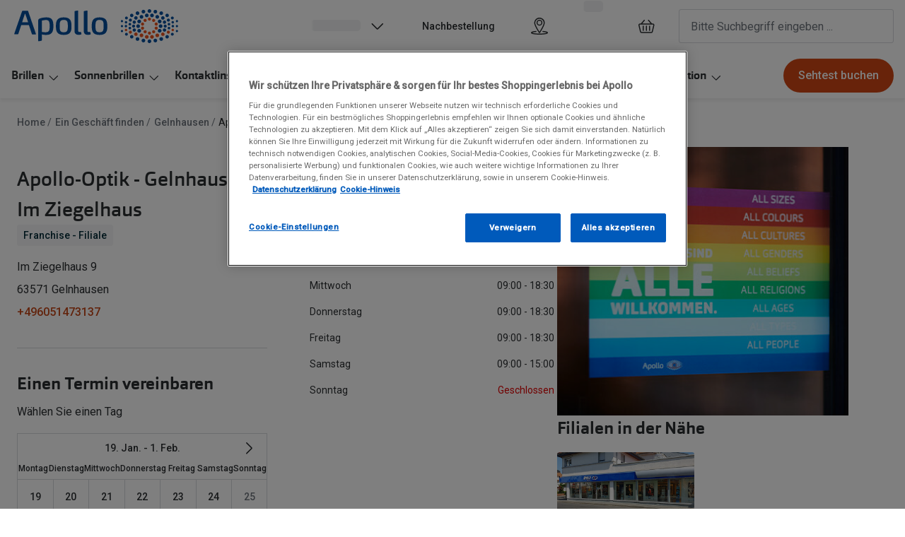

--- FILE ---
content_type: text/html; charset=utf-8
request_url: https://www.apollo.de/filialen/gelnhausen/im-ziegelhaus-9-6332
body_size: 94619
content:
<!DOCTYPE html><html lang="de"><head><meta charSet="utf-8" data-next-head=""/><meta name="viewport" content="width=device-width, initial-scale=1" data-next-head=""/><link rel="preconnect" href="https://cdn.jsdelivr.net/" data-next-head=""/><title data-next-head="">Optiker in Gelnhausen - Im Ziegelhaus | Apollo</title><link rel="canonical" href="https://www.apollo.de/filialen/gelnhausen/im-ziegelhaus-9-6332" data-next-head=""/><meta name="robots" content="index, follow, max-image-preview:large" data-next-head=""/><meta property="og:url" content="https://www.apollo.de/filialen/gelnhausen/im-ziegelhaus-9-6332" data-next-head=""/><meta property="og:site_name" content="Apollo Brillen &amp; Kontaktlinsen" data-next-head=""/><meta property="og:title" content="Optiker in Gelnhausen - Im Ziegelhaus | Apollo" data-next-head=""/><meta name="description" content="Terminvereinbarung, Öffnungszeiten und Telefonnummer der Optiker-Filiale in Gelnhausen. Sehtest, Kontaktlinsen-Anpassung, Führerscheinsehtest." data-next-head=""/><meta property="og:description" content="Terminvereinbarung, Öffnungszeiten und Telefonnummer der Optiker-Filiale in Gelnhausen. Sehtest, Kontaktlinsen-Anpassung, Führerscheinsehtest." data-next-head=""/><meta name="twitter:site" content="https://www.apollo.de/filialen/gelnhausen/im-ziegelhaus-9-6332" data-next-head=""/><meta name="twitter:card" content="summary_large_image" data-next-head=""/><meta name="twitter:image" content="" data-next-head=""/><meta property="og:image" content="" data-next-head=""/><meta property="og:image:width" content="1200" data-next-head=""/><meta property="og:image:height" content="630" data-next-head=""/><meta charSet="UTF-8"/><link rel="preconnect" href="https://www.googletagmanager.com"/><link rel="preconnect" href="https://www.google-analytics.com"/><script>
              (function(w,d,s,l,i){
                w[l]=w[l]||[];
                w[l].push({'gtm.start': new Date().getTime(),event:'gtm.js'});
                var f=d.getElementsByTagName(s)[0],
                    j=d.createElement(s),
                    dl=l!='dataLayer'?'&l='+l:'';
                j.async=true;
                j.src='https://www.googletagmanager.com/gtm.js?id='+i+dl;
                f.parentNode.insertBefore(j,f);
              })(window,document,'script','dataLayer','GTM-5BL9KQJJ');
            </script><link rel="preconnect" href="https://fonts.googleapis.com"/><link href="https://fonts.googleapis.com/css2?family=Roboto:wght@400;500&amp;display=swap" rel="stylesheet"/><link rel="preload" as="font" href="https://assets.grandvision.io/global/orgon-regular.woff2" type="font/woff2" crossorigin="anonymous"/><link rel="preload" as="font" href="https://assets.grandvision.io/global/orgon-medium.woff2" type="font/woff2" crossorigin="anonymous"/><link rel="preload" as="font" href="https://assets.grandvision.io/global/orgon-bold.woff2" type="font/woff2" crossorigin="anonymous"/><style>

    @font-face {
      font-family: 'Orgon';
      src: url('https://assets.grandvision.io/global/orgon-regular.woff2') format('woff2'), url('https://assets.grandvision.io/global/orgon-regular.woff') format('woff');
      font-weight: 400;
      font-display: swap;
    }

    @font-face {
      font-family: 'Orgon';
      src: url('https://assets.grandvision.io/global/orgon-medium.woff2') format('woff2'), url('https://assets.grandvision.io/global/orgon-medium.woff') format('woff');
      font-weight: 500;
      font-display: swap;
    }

    @font-face {
      font-family: 'Orgon';
      src: url('https://assets.grandvision.io/global/orgon-bold.woff2') format('woff2'), url('https://assets.grandvision.io/global/orgon-bold.woff') format('woff');
      font-weight: 700;
      font-display: swap;
    }</style><link rel="preconnect" href="https://auth.apollo.de"/><link rel="apple-touch-icon" sizes="180x180" href="/favicon/apple-touch-icon.png"/><link rel="icon" type="image/png" sizes="32x32" href="/favicon/favicon-32x32.png"/><link rel="icon" type="image/png" sizes="16x16" href="/favicon/favicon-16x16.png"/><link rel="manifest" href="/favicon/site.webmanifest"/><link rel="mask-icon" href="/favicon/safari-pinned-tab.svg" color="#002f72"/><meta name="msapplication-TileColor" content="#ffffff"/><meta name="theme-color" content="#ffffff"/><link rel="preload" href="https://assets.grandvision.io/de-apollo/_next/static/pages/_app-6482e2525b5f60ea.css" as="style"/><link rel="stylesheet" href="https://assets.grandvision.io/de-apollo/_next/static/pages/_app-6482e2525b5f60ea.css" data-n-g=""/><link rel="preload" href="https://assets.grandvision.io/de-apollo/_next/static/242-f1d0d4200b17f017.css" as="style"/><link rel="stylesheet" href="https://assets.grandvision.io/de-apollo/_next/static/242-f1d0d4200b17f017.css" data-n-p=""/><noscript data-n-css=""></noscript><script defer="" nomodule="" src="https://assets.grandvision.io/de-apollo/_next/static/chunks/polyfills-42372ed130431b0a.js"></script><script src="https://assets.grandvision.io/de-apollo/_next/static/chunks/webpack-e8523d47d3ccc022.js" defer=""></script><script src="https://assets.grandvision.io/de-apollo/_next/static/chunks/framework-20a08b216ef029a9.js" defer=""></script><script src="https://assets.grandvision.io/de-apollo/_next/static/chunks/main-a24e9c6ee9396d9f.js" defer=""></script><script src="https://assets.grandvision.io/de-apollo/_next/static/chunks/pages/_app-438210239a079c28.js" defer=""></script><script src="https://assets.grandvision.io/de-apollo/_next/static/chunks/5786-e4478488c4e4facd.js" defer=""></script><script src="https://assets.grandvision.io/de-apollo/_next/static/chunks/8019-969a0b5d225ee7df.js" defer=""></script><script src="https://assets.grandvision.io/de-apollo/_next/static/chunks/242-5047e9aaa67de614.js" defer=""></script><script src="https://assets.grandvision.io/de-apollo/_next/static/chunks/7403-5edbe1e02bb1e62a.js" defer=""></script><script src="https://assets.grandvision.io/de-apollo/_next/static/chunks/6265-2fd248cb647f89dc.js" defer=""></script><script src="https://assets.grandvision.io/de-apollo/_next/static/chunks/pages/templates/store-detail-d5dd21f4afa2b623.js" defer=""></script><script src="https://assets.grandvision.io/de-apollo/_next/static/L16FGWzyEzUx6SH6UfGt7/_buildManifest.js" defer=""></script><script src="https://assets.grandvision.io/de-apollo/_next/static/L16FGWzyEzUx6SH6UfGt7/_ssgManifest.js" defer=""></script></head><body><noscript><iframe src="https://www.googletagmanager.com/ns.html?id=GTM-5BL9KQJJ" height="0" width="0" style="display:none;visibility:hidden"></iframe></noscript><div id="app-container"><div id="__next"><div class="Toastify"></div><div class="page-layout page-layout--with-header page-layout--with-nav"><a href="#main-content" class="_skipLink_1ryvl_1"><span class="_text_3kw2f_1 _text-body_3kw2f_195 _skipLink__text_1ryvl_27">Weiter zum Inhalt</span></a><div class="page-layout__header"><div class="header"><header class="header__header" role="banner"><div class="site-container header__container"><button class="header__hamburger" type="button" aria-label="Menü öffnen" data-element-id="MainNav"><div class="icon icon--hamburger" style="width:24px;height:24px"></div></button><div class="header__logo-wrapper"><a class="logo header__logo" href="/" title="Home" data-t="logo-link" data-element-id="MainNav_Logo"><img class="logo__img" src="//gv-brxm.imgix.net/binaries/_ht_1701700352137/content/gallery/de-apollo/logos/de-apollo-logo.svg" alt="Apollo" data-t="logo-image"/></a></div><nav class="header-menu" aria-label="Übersicht"><div class="header-menu__icons"><button type="button" class="header-menu__search-button header-menu__icon" aria-label="Suchen" data-element-id="MainNav_Search"><div class="icon icon--search" style="width:24px;height:24px"></div></button><a class="header-menu__icon" href="/filialen" aria-label="Ein Geschäft finden" title="Ein Geschäft finden" data-element-id="MainNav_StoreLocator"><div class="icon icon--location" style="width:24px;height:24px"></div></a><div class="wishlist-loader"><div class="wishlist-loader__skeleton"><svg aria-label="Wird geladen..." aria-busy="true" class="_skeleton_167pl_1" height="16" width="100%" fill="none" xmlns="http://www.w3.org/2000/svg"><rect clip-path="url(#clip-path-:R1erajbcm:)" x="0" y="0" width="100%" height="16" style="--gradient-id:url(#gradient-:R1erajbcm:)"></rect><defs><linearGradient id="gradient-:R1erajbcm:"><stop offset="10%" class="_backgroundStop_167pl_11"><animate attributeName="offset" values="-1.5; 1" dur="1.5s" repeatCount="indefinite"></animate></stop><stop offset="50%" class="_shimmerStop_167pl_15"><animate attributeName="offset" values="-1.5; 1.5" dur="1.5s" repeatCount="indefinite"></animate></stop><stop offset="90%" class="_backgroundStop_167pl_11"><animate attributeName="offset" values="-1.5; 2" dur="1.5s" repeatCount="indefinite"></animate></stop></linearGradient></defs><clipPath id="clip-path-:R1erajbcm:"><rect width="100%" height="16" rx="5" fill="currentColor"></rect></clipPath></svg></div></div></div></nav><div class="header__search header__search--desktop" role="search"><input class="search-bar__input" placeholder="Bitte Suchbegriff eingeben ..." data-t="search-bar" aria-label="suchen" value=""/></div></div></header><nav class="site-nav" data-t="site-nav" aria-label="Alle Kategorien"><div class="site-container site-nav__container"><ul class="site-nav__menu"><li class="site-nav-item" data-t="site-nav-item"><a class="site-nav-item__link" href="/brillen" aria-haspopup="true" aria-expanded="false" data-t="site-nav-item-link" data-element-id="MainNav_Brill">Brillen<div class="icon icon--chevron-down" style="width:18px;height:18px"></div></a><div data-t="site-nav-submenu" aria-hidden="true" class="submenu"><div class="submenu__content"><div class="submenu__column"><a class="submenu__link" href="/brillen" data-t="submenu-title-link" tabindex="-1" data-element-id="MainNav_Brill_AlleB"><div class="typography-heading typography-heading--small submenu__title" data-t="typography-heading">Alle Brillen</div></a><ul aria-label="Alle Brillen" class="submenu__items submenu__level-1"><li class="submenu__item"><a class="submenu__link" href="/brillen/damen" data-element-id="MainNav_Brill_AlleB_Damen" tabindex="-1">Damen</a></li><li class="submenu__item"><a class="submenu__link" href="/brillen/herren" data-element-id="MainNav_Brill_AlleB_Herre" tabindex="-1">Herren</a></li><li class="submenu__item"><a class="submenu__link" href="/brillen/kinder" data-element-id="MainNav_Brill_AlleB_Kinde" tabindex="-1">Kinder</a></li><li class="submenu__item"><a class="submenu__link" href="/brillen/gleitsicht" data-element-id="MainNav_Brill_AlleB_Gleit" tabindex="-1">Gleitsicht</a></li><li class="submenu__item"><a class="submenu__link" href="/ai-glasses" data-element-id="MainNav_Brill_AlleB_AiGla" tabindex="-1">AI Glasses</a></li><li class="submenu__item"><a class="submenu__link" href="/brillen/hoerbrille" data-element-id="MainNav_Brill_AlleB_Hrbri" tabindex="-1">Hörbrillen</a></li><li class="submenu__item"><a class="submenu__link" href="/brillen/lesebrillen" data-element-id="MainNav_Brill_AlleB_Leseb" tabindex="-1">Lesebrillen</a></li><li class="submenu__item"><a class="submenu__link" href="/angebote/sale/brillen" data-element-id="MainNav_Brill_AlleB_Sale" tabindex="-1">Sale</a></li><li class="submenu__item"><a class="submenu__link" href="/brillen/kategorien" data-element-id="MainNav_Brill_AlleB_Weite" tabindex="-1">Weitere Brillen-Kategorien</a></li></ul></div><div class="submenu__column"><a class="submenu__link" href="/marken" data-t="submenu-title-link" tabindex="-1" data-element-id="MainNav_Brill_Marke"><div class="typography-heading typography-heading--small submenu__title" data-t="typography-heading">Marken</div></a><ul aria-label="Marken" class="submenu__items submenu__level-1"><li class="submenu__item"><a class="submenu__link" href="/brillen/ray-ban" data-element-id="MainNav_Brill_Marke_RayBa" tabindex="-1">Ray-Ban</a></li><li class="submenu__item"><a class="submenu__link" href="/brillen/dbyd" data-element-id="MainNav_Brill_Marke_Dbyd" tabindex="-1">DbyD</a></li><li class="submenu__item"><a class="submenu__link" href="/brillen/changeme" data-element-id="MainNav_Brill_Marke_Chang" tabindex="-1">ChangeMe!</a></li><li class="submenu__item"><a class="submenu__link" href="/brillen/seen" data-element-id="MainNav_Brill_Marke_Seen" tabindex="-1">Seen</a></li><li class="submenu__item"><a class="submenu__link" href="/brillen/gucci" data-element-id="MainNav_Brill_Marke_Gucci" tabindex="-1">Gucci</a></li><li class="submenu__item"><a class="submenu__link" href="/brillen/unofficial" data-element-id="MainNav_Brill_Marke_Unoff" tabindex="-1">Unofficial</a></li><li class="submenu__item"><a class="submenu__link" href="/brillen/michael-kors" data-element-id="MainNav_Brill_Marke_Micha" tabindex="-1">Michael Kors</a></li><li class="submenu__item"><a class="submenu__link" href="/brillen/miu-miu" data-element-id="MainNav_Brill_Marke_MiuMi" tabindex="-1">Miu Miu</a></li><li class="submenu__item"><a class="submenu__link" href="/marken" data-element-id="MainNav_Brill_Marke_AlleM" tabindex="-1">alle Marken bei Apollo</a></li></ul></div><div class="submenu__column"><a class="submenu__link" href="/ratgeber/brillen/glaspakete" data-t="submenu-title-link" tabindex="-1" data-element-id="MainNav_Brill_Glser"><div class="typography-heading typography-heading--small submenu__title" data-t="typography-heading">Gläser</div></a><ul aria-label="Gläser" class="submenu__items submenu__level-1"><li class="submenu__item"><a class="submenu__link" href="/ratgeber/brillen/glaspakete" data-element-id="MainNav_Brill_Glser_Glasp" tabindex="-1">Glaspakete</a></li><li class="submenu__item"><a class="submenu__link" href="/ratgeber/brillen/glasoptionen" data-element-id="MainNav_Brill_Glser_Glasv" tabindex="-1">Glasveredelungen</a></li><li class="submenu__item"><a class="submenu__link" href="/ratgeber/brillen/brillenglaeser" data-element-id="MainNav_Brill_Glser_Brill" tabindex="-1">Brillenglas Typen</a></li><li class="submenu__item"><a class="submenu__link" href="/inspiration/transitions" data-element-id="MainNav_Brill_Glser_Trans" tabindex="-1">Transitions Gläser</a></li><li class="submenu__item"><a class="submenu__link" href="ratgeber/brillen/blaulichtfilter-brillen" data-element-id="MainNav_Brill_Glser_Blaul" tabindex="-1">Blaulichtfilter</a></li></ul></div><div class="submenu__column"><div class="typography-heading typography-heading--small submenu__title" data-t="typography-heading">Trends</div><ul aria-label="Trends" class="submenu__items submenu__level-1"><li class="submenu__item"><a class="submenu__link" href="https://www.apollo.de/inspiration/oakley-meta" data-element-id="MainNav_Brill_Trend_Oakle" tabindex="-1">Oakley Meta</a></li><li class="submenu__item"><a class="submenu__link" href="/inspiration/nuance" data-element-id="MainNav_Brill_Trend_Nuanc" tabindex="-1">Nuance Audio</a></li><li class="submenu__item"><a class="submenu__link" href="/inspiration/ray-ban-meta" data-element-id="MainNav_Brill_Trend_RayBa" tabindex="-1">Ray-Ban Meta</a></li></ul></div><div class="submenu__column"><a class="submenu__link" href="/zubehoer" data-t="submenu-title-link" tabindex="-1" data-element-id="MainNav_Brill_Zubeh"><div class="typography-heading typography-heading--small submenu__title" data-t="typography-heading">Zubehör</div></a><ul aria-label="Zubehör" class="submenu__items submenu__level-1"><li class="submenu__item"><a class="submenu__link" href="/inspiration/changeme-brillen" data-element-id="MainNav_Brill_Zubeh_Chang" tabindex="-1">ChangeMe Zubehör</a></li><li class="submenu__item"><a class="submenu__link" href="/zubehoer/brillenbugel" data-element-id="MainNav_Brill_Zubeh_Brill" tabindex="-1">Brillenbügel</a></li><li class="submenu__item"><a class="submenu__link" href="/zubehoer/ketten-bander" data-element-id="MainNav_Brill_Zubeh_Brill" tabindex="-1">Brillenkettchen</a></li><li class="submenu__item"><a class="submenu__link" href="/zubehoer/brillenetuis" data-element-id="MainNav_Brill_Zubeh_Brill" tabindex="-1">Brillenetuis</a></li></ul></div><div class="submenu__column"><div class="typography-heading typography-heading--small submenu__title" data-t="typography-heading">Sonstiges</div><ul aria-label="Sonstiges" class="submenu__items submenu__level-1"><li class="submenu__item"><a class="submenu__link" href="https://www.apollo.de/service/online-services/brillenberater" data-element-id="MainNav_Brill_Sonst_Brill" tabindex="-1">Brillenberater</a></li><li class="submenu__item"><a class="submenu__link" href="/service/apollo-plus" data-element-id="MainNav_Brill_Sonst_Apoll" tabindex="-1">Apollo+ Brillen mieten statt kaufen</a></li></ul></div></div></div></li><li class="site-nav-item" data-t="site-nav-item"><a class="site-nav-item__link" href="/sonnenbrillen" aria-haspopup="true" aria-expanded="false" data-t="site-nav-item-link" data-element-id="MainNav_Sonne">Sonnenbrillen<div class="icon icon--chevron-down" style="width:18px;height:18px"></div></a><div data-t="site-nav-submenu" aria-hidden="true" class="submenu"><div class="submenu__content"><div class="submenu__column"><div class="typography-heading typography-heading--small submenu__title" data-t="typography-heading">Kategorien</div><ul aria-label="Kategorien" class="submenu__items submenu__level-1"><li class="submenu__item"><a class="submenu__link" href="/sonnenbrillen" data-element-id="MainNav_Sonne_Kateg_AlleS" tabindex="-1">Alle Sonnenbrillen</a></li><li class="submenu__item"><a class="submenu__link" href="/sonnenbrillen/damen" data-element-id="MainNav_Sonne_Kateg_Damen" tabindex="-1">Damen</a></li><li class="submenu__item"><a class="submenu__link" href="/sonnenbrillen/herren" data-element-id="MainNav_Sonne_Kateg_Herre" tabindex="-1">Herren</a></li><li class="submenu__item"><a class="submenu__link" href="/sonnenbrillen/kinder" data-element-id="MainNav_Sonne_Kateg_Kinde" tabindex="-1">Kinder</a></li><li class="submenu__item"><a class="submenu__link" href="/sonnenbrillen/gleitsicht" data-element-id="MainNav_Sonne_Kateg_Gleit" tabindex="-1">Gleitsichtsonnenbrillen</a></li><li class="submenu__item"><a class="submenu__link" href="/sonnenbrillen/mit-sehstaerke" data-element-id="MainNav_Sonne_Kateg_Sonne" tabindex="-1">Sonnenbrillen mit Sehstärke</a></li><li class="submenu__item"><a class="submenu__link" href="/sonnenbrillen/sportlich?q=sonnenbrille" data-element-id="MainNav_Sonne_Kateg_Sport" tabindex="-1">Sportsonnenbrillen</a></li><li class="submenu__item"><a class="submenu__link" href="/angebote/sale/sonnenbrillen" data-element-id="MainNav_Sonne_Kateg_Sale" tabindex="-1">Sale</a></li><li class="submenu__item"><a class="submenu__link" href="/sonnenbrillen/kategorien" data-element-id="MainNav_Sonne_Kateg_Weite" tabindex="-1">Weitere Sonnenbrillen Kategorien</a></li></ul></div><div class="submenu__column"><a class="submenu__link" href="/marken" data-t="submenu-title-link" tabindex="-1" data-element-id="MainNav_Sonne_Marke"><div class="typography-heading typography-heading--small submenu__title" data-t="typography-heading">Marken</div></a><ul aria-label="Marken" class="submenu__items submenu__level-1"><li class="submenu__item"><a class="submenu__link" href="/sonnenbrillen/ray-ban" data-element-id="MainNav_Sonne_Marke_RayBa" tabindex="-1">Ray-Ban</a></li><li class="submenu__item"><a class="submenu__link" href="/ai-glasses/ray-ban-meta" data-element-id="MainNav_Sonne_Marke_RayBa" tabindex="-1">Ray-Ban META</a></li><li class="submenu__item"><a class="submenu__link" href="/sonnenbrillen/oakley" data-element-id="MainNav_Sonne_Marke_Oakle" tabindex="-1">Oakley</a></li><li class="submenu__item"><a class="submenu__link" href="/ai-glasses/oakley-meta" data-element-id="MainNav_Sonne_Marke_Oakle" tabindex="-1">Oakley META</a></li><li class="submenu__item"><a class="submenu__link" href="/sonnenbrillen/dbyd" data-element-id="MainNav_Sonne_Marke_Dbyd" tabindex="-1">DbyD</a></li><li class="submenu__item"><a class="submenu__link" href="/sonnenbrillen/miu-miu" data-element-id="MainNav_Sonne_Marke_MiuMi" tabindex="-1">Miu Miu</a></li><li class="submenu__item"><a class="submenu__link" href="/sonnenbrillen/prada" data-element-id="MainNav_Sonne_Marke_Prada" tabindex="-1">Prada</a></li><li class="submenu__item"><a class="submenu__link" href="/sonnenbrillen/michael-kors" data-element-id="MainNav_Sonne_Marke_Micha" tabindex="-1">Michael Kors</a></li><li class="submenu__item"><a class="submenu__link" href="/marken" data-element-id="MainNav_Sonne_Marke_AlleM" tabindex="-1">alle Marken bei Apollo</a></li></ul></div><div class="submenu__column"><div class="typography-heading typography-heading--small submenu__title" data-t="typography-heading">Trends</div><ul aria-label="Trends" class="submenu__items submenu__level-1"><li class="submenu__item"><a class="submenu__link" href="/sonnenbrillen/nachhaltig" data-element-id="MainNav_Sonne_Trend_Nachh" tabindex="-1">Nachhaltige Sonnenbrillen</a></li><li class="submenu__item"><a class="submenu__link" href="https://www.apollo.de/inspiration/oakley-meta" data-element-id="MainNav_Sonne_Trend_Oakle" tabindex="-1">Oakley Meta</a></li><li class="submenu__item"><a class="submenu__link" href="/inspiration/ray-ban-meta" data-element-id="MainNav_Sonne_Trend_RayBa" tabindex="-1">Ray-Ban Meta</a></li><li class="submenu__item"><a class="submenu__link" href="/sonnenbrillen/ray-ban/reverse" data-element-id="MainNav_Sonne_Trend_RayBa" tabindex="-1">Ray-Ban Reverse</a></li><li class="submenu__item"><a class="submenu__link" href="/inspiration/sport-sonnenbrillen" data-element-id="MainNav_Sonne_Trend_Sport" tabindex="-1">Sport Sonnenbrillen</a></li></ul></div><div class="submenu__column"><a class="submenu__link" href="/zubehoer" data-t="submenu-title-link" tabindex="-1" data-element-id="MainNav_Sonne_Zubeh"><div class="typography-heading typography-heading--small submenu__title" data-t="typography-heading">Zubehör</div></a><ul aria-label="Zubehör" class="submenu__items submenu__level-1"><li class="submenu__item"><a class="submenu__link" href="/zubehoer/ketten-bander" data-element-id="MainNav_Sonne_Zubeh_Brill" tabindex="-1">Brillenkettchen</a></li><li class="submenu__item"><a class="submenu__link" href="/zubehoer/sonnenbrillen-vorhanger" data-element-id="MainNav_Sonne_Zubeh_Sonne" tabindex="-1">Sonnenbrillen Clips</a></li></ul></div><div class="submenu__column"><div class="typography-heading typography-heading--small submenu__title" data-t="typography-heading">Neu</div><ul aria-label="Neu" class="submenu__items submenu__level-1"><li class="submenu__item"><a class="submenu__link" href="https://www.apollo.de/sonnenbrillen/sportlich/ski" data-element-id="MainNav_Sonne_Neu_Skibr" tabindex="-1">Skibrillen</a></li><li class="submenu__item"><a class="submenu__link" href="/sonnenbrillen/bliz" data-element-id="MainNav_Sonne_Neu_BlizS" tabindex="-1">Bliz Sonnenbrillen</a></li><li class="submenu__item"><a class="submenu__link" href="/inspiration/nuance" data-element-id="MainNav_Sonne_Neu_Nuanc" tabindex="-1">Nuance Audio</a></li></ul></div></div></div></li><li class="site-nav-item" data-t="site-nav-item"><a class="site-nav-item__link" href="/kontaktlinsen" aria-haspopup="true" aria-expanded="false" data-t="site-nav-item-link" data-element-id="MainNav_Konta">Kontaktlinsen<div class="icon icon--chevron-down" style="width:18px;height:18px"></div></a><div data-t="site-nav-submenu" aria-hidden="true" class="submenu"><div class="submenu__content"><div class="submenu__column"><a class="submenu__link" href="/kontaktlinsen" data-t="submenu-title-link" tabindex="-1" data-element-id="MainNav_Konta_Konta"><div class="typography-heading typography-heading--small submenu__title" data-t="typography-heading">Kontaktlinsen-Sortiment</div></a><ul aria-label="Kontaktlinsen-Sortiment" class="submenu__items submenu__level-1"><li class="submenu__item"><a class="submenu__link" href="/kontaktlinsen/tageslinsen" data-element-id="MainNav_Konta_Konta_Tages" tabindex="-1">Tageslinsen</a></li><li class="submenu__item"><a class="submenu__link" href="/kontaktlinsen/wochenlinsen" data-element-id="MainNav_Konta_Konta_Woche" tabindex="-1">Wochenlinsen</a></li><li class="submenu__item"><a class="submenu__link" href="/kontaktlinsen/monatslinsen" data-element-id="MainNav_Konta_Konta_Monat" tabindex="-1">Monatslinsen</a></li><li class="submenu__item"><a class="submenu__link" href="/kontaktlinsen/farblinsen" data-element-id="MainNav_Konta_Konta_Farbl" tabindex="-1">Farblinsen</a></li><li class="submenu__item"><a class="submenu__link" href="/kontaktlinsen/farblinsen/halloween-kontaktlinsen" data-element-id="MainNav_Konta_Konta_Motiv" tabindex="-1">Motivlinsen</a></li><li class="submenu__item"><a class="submenu__link" href="/kontaktlinsen/tag-und-nacht-linsen" data-element-id="MainNav_Konta_Konta_TagUn" tabindex="-1">Tag-und Nachtlinsen</a></li><li class="submenu__item"><a class="submenu__link" href="/kontaktlinsen/sphaerisch" data-element-id="MainNav_Konta_Konta_Sphri" tabindex="-1">Sphärische Kontaktlinsen</a></li><li class="submenu__item"><a class="submenu__link" href="/kontaktlinsen/torisch" data-element-id="MainNav_Konta_Konta_Toris" tabindex="-1">Torische Kontaktlinsen</a></li><li class="submenu__item"><a class="submenu__link" href="/kontaktlinsen/multifokallinsen" data-element-id="MainNav_Konta_Konta_Multi" tabindex="-1">Multifokale Kontaktlinsen</a></li></ul></div><div class="submenu__column"><div class="typography-heading typography-heading--small submenu__title" data-t="typography-heading">Marken</div><ul aria-label="Marken" class="submenu__items submenu__level-1"><li class="submenu__item"><a class="submenu__link" href="/kontaktlinsen/iwear" data-element-id="MainNav_Konta_Marke_Iwear" tabindex="-1">iWear</a></li><li class="submenu__item"><a class="submenu__link" href="/kontaktlinsen/acuvue" data-element-id="MainNav_Konta_Marke_Acuvu" tabindex="-1">Acuvue</a></li><li class="submenu__item"><a class="submenu__link" href="/kontaktlinsen/airoptix" data-element-id="MainNav_Konta_Marke_AirOp" tabindex="-1">Air Optix</a></li><li class="submenu__item"><a class="submenu__link" href="/kontaktlinsen/avaira-vitality" data-element-id="MainNav_Konta_Marke_Avair" tabindex="-1">Avaira Vitality</a></li><li class="submenu__item"><a class="submenu__link" href="/kontaktlinsen/biofinity" data-element-id="MainNav_Konta_Marke_Biofi" tabindex="-1">Biofinity</a></li><li class="submenu__item"><a class="submenu__link" href="/kontaktlinsen/biotrue" data-element-id="MainNav_Konta_Marke_Biotr" tabindex="-1">Biotrue</a></li><li class="submenu__item"><a class="submenu__link" href="/kontaktlinsen/dailies" data-element-id="MainNav_Konta_Marke_Daili" tabindex="-1">Dailies</a></li><li class="submenu__item"><a class="submenu__link" href="/kontaktlinsen/precision1" data-element-id="MainNav_Konta_Marke_Preci" tabindex="-1">Precision1</a></li><li class="submenu__item"><a class="submenu__link" href="/kontaktlinsen/proclear" data-element-id="MainNav_Konta_Marke_Procl" tabindex="-1">Proclear</a></li></ul></div><div class="submenu__column"><a class="submenu__link" href="/kontaktlinsen/pflegemittel" data-t="submenu-title-link" tabindex="-1" data-element-id="MainNav_Konta_Pfleg"><div class="typography-heading typography-heading--small submenu__title" data-t="typography-heading">Pflegemittel</div></a><ul aria-label="Pflegemittel" class="submenu__items submenu__level-1"><li class="submenu__item"><a class="submenu__link" href="/kontaktlinsen/pflegemittel/all-in-one-pflege" data-element-id="MainNav_Konta_Pfleg_AllIn" tabindex="-1">All in One Pflege</a></li><li class="submenu__item"><a class="submenu__link" href="/kontaktlinsen/pflegemittel/kochsalzloesung" data-element-id="MainNav_Konta_Pfleg_Kochs" tabindex="-1">Kochsalzlösung</a></li><li class="submenu__item"><a class="submenu__link" href="/kontaktlinsen/pflegemittel/hartlinsenpflege" data-element-id="MainNav_Konta_Pfleg_Pfleg" tabindex="-1">Pflegemittel für harte Kontaktlinsen</a></li><li class="submenu__item"><a class="submenu__link" href="/kontaktlinsen/pflegemittel/peroxid-pflege" data-element-id="MainNav_Konta_Pfleg_Perox" tabindex="-1">Peroxid Pflege</a></li><li class="submenu__item"><a class="submenu__link" href="/kontaktlinsen/pflegemittel/reisegroessen" data-element-id="MainNav_Konta_Pfleg_Reise" tabindex="-1">Reisegrößen</a></li></ul></div><div class="submenu__column"><div class="typography-heading typography-heading--small submenu__title" data-t="typography-heading">Tipp</div><ul aria-label="Tipp" class="submenu__items submenu__level-1"><li class="submenu__item"><a class="submenu__link" href="/service/online-services/kontaktlinsen-abo" data-element-id="MainNav_Konta_Tipp_Konta" tabindex="-1">Kontaktlinsen Abo</a></li><li class="submenu__item"><a class="submenu__link" href="/service/kontaktlinsen-probetragen" data-element-id="MainNav_Konta_Tipp_Konta" tabindex="-1">Kontaktlinsen Probetragen</a></li></ul></div></div></div></li><li class="site-nav-item" data-t="site-nav-item"><a class="site-nav-item__link" href="/akustik" aria-haspopup="true" aria-expanded="false" data-t="site-nav-item-link" data-element-id="MainNav_Hraku">Hörakustik<div class="icon icon--chevron-down" style="width:18px;height:18px"></div></a><div data-t="site-nav-submenu" aria-hidden="true" class="submenu"><div class="submenu__content"><div class="submenu__column"><div class="typography-heading typography-heading--small submenu__title" data-t="typography-heading">Kategorien</div><ul aria-label="Kategorien" class="submenu__items submenu__level-1"><li class="submenu__item"><a class="submenu__link" href="/zubehoer/gehorschutz" data-element-id="MainNav_Hraku_Kateg_Gehrs" tabindex="-1">Gehörschutz</a></li><li class="submenu__item"><a class="submenu__link" href="/akustik/hoergeraete" data-element-id="MainNav_Hraku_Kateg_Hrger" tabindex="-1">Hörgeräte</a><ul aria-label="Hörgeräte" class="submenu__items submenu__level-2"><li class="submenu__item"><a class="submenu__link" href="/zubehoer?accessoryType=Hörgeräte+Zubehör" data-element-id="MainNav_Hraku_Kateg_Hrger" tabindex="-1">Hörgeräte Zubehör</a></li><li class="submenu__item"><a class="submenu__link" href="/angebote/signia-active" data-element-id="MainNav_Hraku_Kateg_Hrger" tabindex="-1">Signia Active</a></li></ul></li></ul></div></div></div></li><li class="site-nav-item" data-t="site-nav-item"><a class="site-nav-item__link" href="/zubehoer" aria-haspopup="true" aria-expanded="false" data-t="site-nav-item-link" data-element-id="MainNav_Zubeh">Zubehör<div class="icon icon--chevron-down" style="width:18px;height:18px"></div></a><div data-t="site-nav-submenu" aria-hidden="true" class="submenu"><div class="submenu__content"><div class="submenu__column"><div class="typography-heading typography-heading--small submenu__title" data-t="typography-heading">Brillen &amp; Sonnenbrillen</div><ul aria-label="Brillen &amp; Sonnenbrillen" class="submenu__items submenu__level-1"><li class="submenu__item"><a class="submenu__link" href="/zubehoer/brillenetuis" data-element-id="MainNav_Zubeh_Brill_Brill" tabindex="-1">Brillenetuis</a></li><li class="submenu__item"><a class="submenu__link" href="/zubehoer/brillenbugel" data-element-id="MainNav_Zubeh_Brill_Brill" tabindex="-1">Brillenbügel</a></li><li class="submenu__item"><a class="submenu__link" href="/zubehoer/brillenreinigung" data-element-id="MainNav_Zubeh_Brill_Brill" tabindex="-1">Brillenreinigung</a></li><li class="submenu__item"><a class="submenu__link" href="/zubehoer/ketten-bander" data-element-id="MainNav_Zubeh_Brill_Brill" tabindex="-1">Brillenkettchen</a></li><li class="submenu__item"><a class="submenu__link" href="/zubehoer/sonnenbrillen-vorhanger" data-element-id="MainNav_Zubeh_Brill_Sonne" tabindex="-1">Sonnenbrillen Clips</a></li></ul></div></div></div></li><li class="site-nav-item" data-t="site-nav-item"><a class="site-nav-item__link" href="/angebote" aria-haspopup="true" aria-expanded="false" data-t="site-nav-item-link" data-element-id="MainNav_Aktio">Aktionen<div class="icon icon--chevron-down" style="width:18px;height:18px"></div></a><div data-t="site-nav-submenu" aria-hidden="true" class="submenu"><div class="submenu__content"><div class="submenu__column"><a class="submenu__link" href="/angebote/sale" data-t="submenu-title-link" tabindex="-1" data-element-id="MainNav_Aktio_Seaso"><div class="typography-heading typography-heading--small submenu__title" data-t="typography-heading">Season Sale</div></a><ul aria-label="Season Sale" class="submenu__items submenu__level-1"><li class="submenu__item"><a class="submenu__link" href="/angebote/sale/brillen" data-element-id="MainNav_Aktio_Seaso_Brill" tabindex="-1">Brillen Sale</a></li><li class="submenu__item"><a class="submenu__link" href="/angebote/sale/sonnenbrillen" data-element-id="MainNav_Aktio_Seaso_Sonne" tabindex="-1">Sonnenbrillen Sale</a></li></ul></div><div class="submenu__column"><div class="typography-heading typography-heading--small submenu__title" data-t="typography-heading">Aktuelle Aktionen</div><ul aria-label="Aktuelle Aktionen" class="submenu__items submenu__level-1"><li class="submenu__item"><a class="submenu__link" href="/brillen" data-element-id="MainNav_Aktio_Aktue_2Fr1" tabindex="-1">2 für 1</a></li><li class="submenu__item"><a class="submenu__link" href="/brillen/hoerbrillen" data-element-id="MainNav_Aktio_Aktue_30Auf" tabindex="-1">-30% auf Nuance</a></li><li class="submenu__item"><a class="submenu__link" href="/kontaktlinsen/iwear" data-element-id="MainNav_Aktio_Aktue_15Auf" tabindex="-1">-15% auf iWear</a></li><li class="submenu__item"><a class="submenu__link" href="/kontaktlinsen/farblinsen/halloween-kontaktlinsen" data-element-id="MainNav_Aktio_Aktue_AufFa" tabindex="-1">Auf Farb- und Motivlinsen</a></li><li class="submenu__item"><a class="submenu__link" href="/angebote" data-element-id="MainNav_Aktio_Aktue_ZurAk" tabindex="-1">zur Aktionsübersicht</a></li></ul></div></div></div></li><li class="site-nav-item" data-t="site-nav-item"><a class="site-nav-item__link" href="/service" aria-haspopup="true" aria-expanded="false" data-t="site-nav-item-link" data-element-id="MainNav_Servi">Service<div class="icon icon--chevron-down" style="width:18px;height:18px"></div></a><div data-t="site-nav-submenu" aria-hidden="true" class="submenu"><div class="submenu__content"><div class="submenu__column"><div class="typography-heading typography-heading--small submenu__title" data-t="typography-heading">Terminarten</div><ul aria-label="Terminarten" class="submenu__items submenu__level-1"><li class="submenu__item"><a class="submenu__link" href="/service/sehtest" data-element-id="MainNav_Servi_Termi_Sehte" tabindex="-1">Sehtest Pro</a></li><li class="submenu__item"><a class="submenu__link" href="https://www.apollo.de/service/augen-check-pro" data-element-id="MainNav_Servi_Termi_Augen" tabindex="-1">Augen-Check Pro</a></li><li class="submenu__item"><a class="submenu__link" href="/service/brillenberatung" data-element-id="MainNav_Servi_Termi_Brill" tabindex="-1">Brillenberatung bei Apollo</a></li><li class="submenu__item"><a class="submenu__link" href="/service/hoertest" data-element-id="MainNav_Servi_Termi_Hrtes" tabindex="-1">Hörtest Pro</a></li><li class="submenu__item"><a class="submenu__link" href="/service/fuehrerschein-sehtest" data-element-id="MainNav_Servi_Termi_Fhrer" tabindex="-1">Führerschein-Sehtest</a></li><li class="submenu__item"><a class="submenu__link" href="/service/kontaktlinsen-sehtest" data-element-id="MainNav_Servi_Termi_Konta" tabindex="-1">Kontaktlinsen Sehtest</a></li></ul></div><div class="submenu__column"><div class="typography-heading typography-heading--small submenu__title" data-t="typography-heading">Informationen</div><ul aria-label="Informationen" class="submenu__items submenu__level-1"><li class="submenu__item"><a class="submenu__link" href="/ueber-uns/engagement/onesight-foundation" data-element-id="MainNav_Servi_Infor_Onesi" tabindex="-1">OneSight Foundation</a></li><li class="submenu__item"><a class="submenu__link" href="/ueber-uns/engagement/hoergeraet-spenden" data-element-id="MainNav_Servi_Infor_Hrger" tabindex="-1">Hörgerät spenden</a></li><li class="submenu__item"><a class="submenu__link" href="/service/servicegarantien" data-element-id="MainNav_Servi_Infor_Apoll" tabindex="-1">APOLLO Garantien</a></li><li class="submenu__item"><a class="submenu__link" href="/service/payback" data-element-id="MainNav_Servi_Infor_Payba" tabindex="-1">PAYBACK Punkte sammeln</a></li></ul></div><div class="submenu__column"><div class="typography-heading typography-heading--small submenu__title" data-t="typography-heading">Apollo Services</div><ul aria-label="Apollo Services" class="submenu__items submenu__level-1"><li class="submenu__item"><a class="submenu__link" href="/service/apollo-plus" data-element-id="MainNav_Servi_Apoll_NeuAp" tabindex="-1">NEU: Apollo+ Brillen mieten statt kaufen</a></li><li class="submenu__item"><a class="submenu__link" href="/service/kontaktlinsen-probetragen" data-element-id="MainNav_Servi_Apoll_Konta" tabindex="-1">Kontaktlinsen-Probetragen</a></li><li class="submenu__item"><a class="submenu__link" href="/angebote/finanzierung" data-element-id="MainNav_Servi_Apoll_0Fina" tabindex="-1">0 % Finanzierung</a></li><li class="submenu__item"><a class="submenu__link" href="/service/hoergeraete-versicherung" data-element-id="MainNav_Servi_Apoll_Hrger" tabindex="-1">Hörgeräte Versicherung</a></li><li class="submenu__item"><a class="submenu__link" href="/service/brillenreparatur" data-element-id="MainNav_Servi_Apoll_Brill" tabindex="-1">Brillenreparatur</a></li></ul></div><div class="submenu__column"><a class="submenu__link" href="/service/online-services" data-t="submenu-title-link" tabindex="-1" data-element-id="MainNav_Servi_Onlin"><div class="typography-heading typography-heading--small submenu__title" data-t="typography-heading">Online Services</div></a><ul aria-label="Online Services" class="submenu__items submenu__level-1"><li class="submenu__item"><a class="submenu__link" href="https://bestellstatus.apollo.de/bestellstatus.htm" data-element-id="MainNav_Servi_Onlin_Beste" tabindex="-1">Bestellstatus</a></li><li class="submenu__item"><a class="submenu__link" href="/service/online-services/brille-virtuell-anprobieren" data-element-id="MainNav_Servi_Onlin_Brill" tabindex="-1">Brillen virtuell anprobieren</a></li><li class="submenu__item"><a class="submenu__link" href="/service/online-services/brillenberater" data-element-id="MainNav_Servi_Onlin_Brill" tabindex="-1">Brillenberater</a></li><li class="submenu__item"><a class="submenu__link" href="/service/online-services/kontaktlinsen-abo" data-element-id="MainNav_Servi_Onlin_Konta" tabindex="-1">Kontaktlinsen im Abo</a></li><li class="submenu__item"><a class="submenu__link" href="/service/online-services/anprobefaehige-produkte" data-element-id="MainNav_Servi_Onlin_Brill" tabindex="-1">Brillen &amp; Sonnenbrillen in Filiale anprobieren</a></li><li class="submenu__item"><a class="submenu__link" href="/ueber-uns/newsletter" data-element-id="MainNav_Servi_Onlin_Newsl" tabindex="-1">Newsletter</a></li></ul></div><div class="submenu__column"><a class="submenu__link" href="/service/haeufige-fragen" data-t="submenu-title-link" tabindex="-1" data-element-id="MainNav_Servi_Hufig"><div class="typography-heading typography-heading--small submenu__title" data-t="typography-heading">Häufige Fragen</div></a><ul aria-label="Häufige Fragen" class="submenu__items submenu__level-1"><li class="submenu__item"><a class="submenu__link" href="/service/haeufige-fragen/bestellung-und-lieferung/kontakt" data-element-id="MainNav_Servi_Hufig_Konta" tabindex="-1">Kontakt</a></li><li class="submenu__item"><a class="submenu__link" href="/service/haeufige-fragen/filialauskuenfte" data-element-id="MainNav_Servi_Hufig_Filia" tabindex="-1">Filialauskünfte</a></li><li class="submenu__item"><a class="submenu__link" href="/service/haeufige-fragen/ruecksendung-und-erstattung" data-element-id="MainNav_Servi_Hufig_Rckse" tabindex="-1">Rücksendung &amp; Erstattung</a></li><li class="submenu__item"><a class="submenu__link" href="/service/haeufige-fragen/mein-konto-und-technische-fragen" data-element-id="MainNav_Servi_Hufig_MeinK" tabindex="-1">Mein Konto &amp; technische Fragen</a></li><li class="submenu__item"><a class="submenu__link" href="/service/haeufige-fragen/produkte-und-abos" data-element-id="MainNav_Servi_Hufig_Produ" tabindex="-1">Produkte &amp; Abos</a></li><li class="submenu__item"><a class="submenu__link" href="/service/haeufige-fragen/bestellung-und-lieferung" data-element-id="MainNav_Servi_Hufig_Beste" tabindex="-1">Bestellung &amp; Lieferung</a></li><li class="submenu__item"><a class="submenu__link" href="/service/haeufige-fragen/zahlung-und-gutscheinkarten" data-element-id="MainNav_Servi_Hufig_Zahlu" tabindex="-1">Zahlung &amp; Gutscheinkarten</a></li></ul></div><div class="submenu__column"><a class="submenu__link" href="/ruecksendung" data-t="submenu-title-link" tabindex="-1" data-element-id="MainNav_Servi_Rckse"><div class="typography-heading typography-heading--small submenu__title" data-t="typography-heading">Rücksendung</div></a></div></div></div></li><li class="site-nav-item" data-t="site-nav-item"><a class="site-nav-item__link" href="/ratgeber" aria-haspopup="true" aria-expanded="false" data-t="site-nav-item-link" data-element-id="MainNav_Ratge">Ratgeber<div class="icon icon--chevron-down" style="width:18px;height:18px"></div></a><div data-t="site-nav-submenu" aria-hidden="true" class="submenu"><div class="submenu__content"><div class="submenu__column"><a class="submenu__link" href="/ratgeber/augen-und-sehen" data-t="submenu-title-link" tabindex="-1" data-element-id="MainNav_Ratge_Augen"><div class="typography-heading typography-heading--small submenu__title" data-t="typography-heading">Augen und Sehen</div></a><ul aria-label="Augen und Sehen" class="submenu__items submenu__level-1"><li class="submenu__item"><a class="submenu__link" href="/ratgeber/augen-und-sehen/weitsichtig" data-element-id="MainNav_Ratge_Augen_Weits" tabindex="-1">Weitsichtig</a></li><li class="submenu__item"><a class="submenu__link" href="/ratgeber/augen-und-sehen/myopie-management" data-element-id="MainNav_Ratge_Augen_Kurzs" tabindex="-1">Kurzsichtigkeit bei Kindern</a></li><li class="submenu__item"><a class="submenu__link" href="/ratgeber/augen-und-sehen/unterschied-weitsichtig-alterssichtig" data-element-id="MainNav_Ratge_Augen_Unter" tabindex="-1">Unterschied Alterssichtig &amp; Weitsichtig</a></li><li class="submenu__item"><a class="submenu__link" href="/ratgeber/augen-und-sehen/diabetes" data-element-id="MainNav_Ratge_Augen_Diabe" tabindex="-1">Diabetes</a></li><li class="submenu__item"><a class="submenu__link" href="/ratgeber/augen-und-sehen/geschwollene-augen" data-element-id="MainNav_Ratge_Augen_Gesch" tabindex="-1">Geschwollene Augen</a></li><li class="submenu__item"><a class="submenu__link" href="/ratgeber/augen-und-sehen/lebensmittel-und-vitamine-fuer-gesunde-augen" data-element-id="MainNav_Ratge_Augen_Vitam" tabindex="-1">Vitamine für gesunde Augen</a></li><li class="submenu__item"><a class="submenu__link" href="/ratgeber/augen-und-sehen/augentraining" data-element-id="MainNav_Ratge_Augen_Augen" tabindex="-1">Augentraining</a></li><li class="submenu__item"><a class="submenu__link" href="/ratgeber/augen-und-sehen/kindersehtest" data-element-id="MainNav_Ratge_Augen_Kinde" tabindex="-1">Kindersehtest</a></li><li class="submenu__item"><a class="submenu__link" href="/ratgeber/augen-und-sehen/kurzsichtig" data-element-id="MainNav_Ratge_Augen_Kurzs" tabindex="-1">Kurzsichtig</a></li></ul></div><div class="submenu__column"><a class="submenu__link" href="/ratgeber/brillen" data-t="submenu-title-link" tabindex="-1" data-element-id="MainNav_Ratge_Brill"><div class="typography-heading typography-heading--small submenu__title" data-t="typography-heading">Brillen</div></a><ul aria-label="Brillen" class="submenu__items submenu__level-1"><li class="submenu__item"><a class="submenu__link" href="/ratgeber/brillen/glaspakete" data-element-id="MainNav_Ratge_Brill_Glasp" tabindex="-1">Glaspakete</a></li><li class="submenu__item"><a class="submenu__link" href="/ratgeber/brillen/glasoptionen" data-element-id="MainNav_Ratge_Brill_Glaso" tabindex="-1">Glasoptionen</a></li><li class="submenu__item"><a class="submenu__link" href="/ratgeber/brillen/brille-beim-autofahren" data-element-id="MainNav_Ratge_Brill_Brill" tabindex="-1">Brille beim Autofahren</a></li><li class="submenu__item"><a class="submenu__link" href="/ratgeber/brillen/blaulichtfilter-brillen" data-element-id="MainNav_Ratge_Brill_Blaul" tabindex="-1">Blaulichtfilterbrillen</a></li><li class="submenu__item"><a class="submenu__link" href="/ratgeber/brillen/bildschirmarbeitsplatzbrillen" data-element-id="MainNav_Ratge_Brill_Bilds" tabindex="-1">Bildschirmarbeitsplatzbrillen</a></li><li class="submenu__item"><a class="submenu__link" href="/ratgeber/brillen/gleitsicht" data-element-id="MainNav_Ratge_Brill_Gleit" tabindex="-1">Gleitsichtbrille</a></li><li class="submenu__item"><a class="submenu__link" href="/ratgeber/brillen/wie-waehle-ich-die-richtige-brille" data-element-id="MainNav_Ratge_Brill_WieWh" tabindex="-1">Wie wähle ich die richtige Brille?</a></li><li class="submenu__item"><a class="submenu__link" href="/ratgeber/brillen/brillenpass-richtig-lesen" data-element-id="MainNav_Ratge_Brill_Brill" tabindex="-1">Brillenpass richtig lesen</a></li><li class="submenu__item"><a class="submenu__link" href="/ratgeber/brillen/beschlagene-brille" data-element-id="MainNav_Ratge_Brill_Besch" tabindex="-1">Beschlagene Brille</a></li></ul></div><div class="submenu__column"><a class="submenu__link" href="/ratgeber/sonnenbrillen" data-t="submenu-title-link" tabindex="-1" data-element-id="MainNav_Ratge_Sonne"><div class="typography-heading typography-heading--small submenu__title" data-t="typography-heading">Sonnenbrillen</div></a><ul aria-label="Sonnenbrillen" class="submenu__items submenu__level-1"><li class="submenu__item"><a class="submenu__link" href="/ratgeber/sonnenbrillen/individualisierte-sonnenbrillen" data-element-id="MainNav_Ratge_Sonne_Indiv" tabindex="-1">Individualisierte Sonnenbrillen</a></li><li class="submenu__item"><a class="submenu__link" href="/ratgeber/sonnenbrillen/sonnenbrillen-zum-autofahren" data-element-id="MainNav_Ratge_Sonne_Sonne" tabindex="-1">Sonnenbrillen zum Autofahren</a></li><li class="submenu__item"><a class="submenu__link" href="/ratgeber/sonnenbrillen/uv-schutz-und-filterkategorien" data-element-id="MainNav_Ratge_Sonne_UvSch" tabindex="-1">UV Schutz &amp; Filterkategorien</a></li><li class="submenu__item"><a class="submenu__link" href="/ratgeber/sonnenbrillen/wie-waehle-ich-die-richtige-sonnenbrille" data-element-id="MainNav_Ratge_Sonne_WahlD" tabindex="-1">Wahl der richtigen Sonnenbrille</a></li></ul></div><div class="submenu__column"><a class="submenu__link" href="/ratgeber/kontaktlinsen" data-t="submenu-title-link" tabindex="-1" data-element-id="MainNav_Ratge_Konta"><div class="typography-heading typography-heading--small submenu__title" data-t="typography-heading">Kontaktlinsen</div></a><ul aria-label="Kontaktlinsen" class="submenu__items submenu__level-1"><li class="submenu__item"><a class="submenu__link" href="/ratgeber/kontaktlinsen/kontaktlinsen-im-urlaub" data-element-id="MainNav_Ratge_Konta_Konta" tabindex="-1">Kontaktlinsen im Urlaub</a></li><li class="submenu__item"><a class="submenu__link" href="/ratgeber/kontaktlinsen/kontaktlinsen-richtig-reinigen" data-element-id="MainNav_Ratge_Konta_Konta" tabindex="-1">Kontaktlinsen richtig reinigen</a></li><li class="submenu__item"><a class="submenu__link" href="/ratgeber/kontaktlinsen/kontaktlinsen-einsetzen-rausnehmen" data-element-id="MainNav_Ratge_Konta_Konta" tabindex="-1">Kontaktlinsen einsetzen &amp; herausnehmen</a></li><li class="submenu__item"><a class="submenu__link" href="/ratgeber/kontaktlinsen/gleitsichtkontaktlinsen" data-element-id="MainNav_Ratge_Konta_Gleit" tabindex="-1">Gleitsichtkontaktlinsen</a></li><li class="submenu__item"><a class="submenu__link" href="/ratgeber/kontaktlinsen/kontaktlinsen-nachkontrolle" data-element-id="MainNav_Ratge_Konta_Konta" tabindex="-1">Kontaktlinsen Nachkontrolle</a></li></ul></div><div class="submenu__column"><a class="submenu__link" href="/ratgeber/akustik" data-t="submenu-title-link" tabindex="-1" data-element-id="MainNav_Ratge_Hraku"><div class="typography-heading typography-heading--small submenu__title" data-t="typography-heading">Hörakustik</div></a><ul aria-label="Hörakustik" class="submenu__items submenu__level-1"><li class="submenu__item"><a class="submenu__link" href="/ratgeber/akustik/hoertest" data-element-id="MainNav_Ratge_Hraku_Hrtes" tabindex="-1">Hörtest</a></li><li class="submenu__item"><a class="submenu__link" href="/ratgeber/akustik/hoergeraet-richtig-reinigen" data-element-id="MainNav_Ratge_Hraku_Hrger" tabindex="-1">Hörgeräte richtig reinigen</a></li><li class="submenu__item"><a class="submenu__link" href="/ratgeber/akustik/hoergeraet-arten" data-element-id="MainNav_Ratge_Hraku_Hrger" tabindex="-1">Hörgeräte Arten</a></li><li class="submenu__item"><a class="submenu__link" href="/ratgeber/akustik/gehoerschutz" data-element-id="MainNav_Ratge_Hraku_Gehrs" tabindex="-1">Gehörschutz</a></li><li class="submenu__item"><a class="submenu__link" href="/ratgeber/akustik/wann-brauche-ich-ein-hoergeraet" data-element-id="MainNav_Ratge_Hraku_WannB" tabindex="-1">Wann brauche ich ein Hörgerät?</a></li><li class="submenu__item"><a class="submenu__link" href="/ratgeber/akustik/wie-funktioniert-das-ohr" data-element-id="MainNav_Ratge_Hraku_WieFu" tabindex="-1">Wie funktioniert das Ohr?</a></li></ul></div></div></div></li><li class="site-nav-item" data-t="site-nav-item"><a class="site-nav-item__link" href="/inspiration" aria-haspopup="true" aria-expanded="false" data-t="site-nav-item-link" data-element-id="MainNav_Inspi">Inspiration<div class="icon icon--chevron-down" style="width:18px;height:18px"></div></a><div data-t="site-nav-submenu" aria-hidden="true" class="submenu"><div class="submenu__content"><div class="submenu__column"><div class="typography-heading typography-heading--small submenu__title" data-t="typography-heading">Ray-Ban Kollektionen</div><ul aria-label="Ray-Ban Kollektionen" class="submenu__items submenu__level-1"><li class="submenu__item"><a class="submenu__link" href="/inspiration/ray-ban-change" data-element-id="MainNav_Inspi_RayBa_RayBa" tabindex="-1">Ray-Ban Change</a></li><li class="submenu__item"><a class="submenu__link" href="/inspiration/ray-ban-meta" data-element-id="MainNav_Inspi_RayBa_RayBa" tabindex="-1">Ray-Ban Meta</a></li><li class="submenu__item"><a class="submenu__link" href="/inspiration/ray-ban-pulse" data-element-id="MainNav_Inspi_RayBa_RayBa" tabindex="-1">Ray-Ban Pulse</a></li><li class="submenu__item"><a class="submenu__link" href="/inspiration/ray-ban-reverse" data-element-id="MainNav_Inspi_RayBa_RayBa" tabindex="-1">Ray-Ban Reverse</a></li></ul></div><div class="submenu__column"><div class="typography-heading typography-heading--small submenu__title" data-t="typography-heading">Trends</div><ul aria-label="Trends" class="submenu__items submenu__level-1"><li class="submenu__item"><a class="submenu__link" href="/inspiration/brillen-trends" data-element-id="MainNav_Inspi_Trend_Brill" tabindex="-1">Brillen-Trends</a></li><li class="submenu__item"><a class="submenu__link" href="/inspiration/sonnenbrillen-trends" data-element-id="MainNav_Inspi_Trend_Sonne" tabindex="-1">Sonnenbrillen-Trends</a></li></ul></div><div class="submenu__column"><div class="typography-heading typography-heading--small submenu__title" data-t="typography-heading">Sonstige</div><ul aria-label="Sonstige" class="submenu__items submenu__level-1"><li class="submenu__item"><a class="submenu__link" href="/inspiration/kontaktlinsen-in-freizeit" data-element-id="MainNav_Inspi_Sonst_7Ntzl" tabindex="-1">7 nützliche Situationen mit Kontaktlinsen</a></li><li class="submenu__item"><a class="submenu__link" href="/inspiration/sport-sonnenbrillen" data-element-id="MainNav_Inspi_Sonst_Sport" tabindex="-1">Sport-Sonnenbrillen</a></li><li class="submenu__item"><a class="submenu__link" href="/inspiration/transitions" data-element-id="MainNav_Inspi_Sonst_Trans" tabindex="-1">Transitions - selbsttönende Gläser</a></li><li class="submenu__item"><a class="submenu__link" href="/inspiration/changeme-brillen" data-element-id="MainNav_Inspi_Sonst_Chang" tabindex="-1">ChangeMe Brillen</a></li></ul></div><div class="submenu__column"><a class="submenu__link" href="/inspiration/nuance" data-t="submenu-title-link" tabindex="-1" data-element-id="MainNav_Inspi_Nuanc"><div class="typography-heading typography-heading--small submenu__title" data-t="typography-heading">Nuance Audio Glasses</div></a></div></div></div></li><li class="site-nav-item site-nav-item--my-account _is_active" data-t="site-nav-item"><a class="site-nav-item__link" href="/" aria-haspopup="true" aria-expanded="false" data-t="site-nav-item-link" data-element-id="MainNav_ZuMei">Zu meinem Account<div class="icon icon--chevron-down" style="width:18px;height:18px"></div></a><div data-t="site-nav-submenu" aria-hidden="true" class="submenu"><div class="submenu__content"><div class="submenu__column"><div class="typography-heading typography-heading--small submenu__title" data-t="typography-heading"></div></div></div></div></li></ul><div class="site-nav__appointment" data-t="site-nav-appointment"><a class="button button--solid button--medium button--color-primary" href="/terminbuchung"><span class="button__text">Sehtest buchen</span><div class="button__loader-wrapper"><div aria-hidden="true" class="loader button__loader" data-t="loader"></div></div></a></div></div></nav></div></div><main role="main" id="main-content" class="page-layout__main"><div class="container stores-v2-layout"><article class="store-details-stores-v2"><div class="store-details-stores-v2__top-wrapper"><div class="store-details-stores-v2__top-row"><div class="store-details-stores-v2__breadcrumbs"><div class="breadcrumbs" data-t="breadcrumbs"><span class="breadcrumbs__link-wrapper"><a href="/" class="breadcrumbs__link" data-t="breadcrumbs-link">Home</a></span><span class="breadcrumbs__link-wrapper"><a href="/filialen" class="breadcrumbs__link" data-t="breadcrumbs-link">Ein Geschäft finden</a></span><span class="breadcrumbs__link-wrapper"><a href="/filialen/gelnhausen" class="breadcrumbs__link" data-t="breadcrumbs-link">Gelnhausen</a></span><span class="breadcrumbs__current-page-text">Apollo-Optik - Gelnhausen - Im Ziegelhaus</span><script type="application/ld+json">{"@context":"http://schema.org","@type":"BreadcrumbList","itemListElement":[{"@type":"ListItem","position":1,"item":{"@id":"/","name":"Home"}},{"@type":"ListItem","position":2,"item":{"@id":"/filialen","name":"Ein Geschäft finden"}},{"@type":"ListItem","position":3,"item":{"@id":"/filialen/gelnhausen","name":"Gelnhausen"}}]}</script></div></div><div class="store-details-stores-v2__breadcrumb"><a href="/filialen" class="store-simple-breadcrumb-stores-v2"><div class="icon icon--chevron-left" style="width:24px;height:24px"></div>Ein Geschäft finden</a></div></div></div><div class="store-details-stores-v2__content-wrapper"><div class="store-details-stores-v2__main-content-wrapper"><div class="store-details-stores-v2__main-content"><div class="store-details-stores-v2__detail-image store-detail-image-stores-v2"><img class="store-detail-image-stores-v2__image" data-t="StoreDetailImage" alt="Gelnhausen - Im Ziegelhaus" src="https://gv-stores-v2.imgix.net/p/oqA3i_TlJXQaQNbeA0QQflAzpVywPJFfjNyB3_VtLfo/610x386.jpg"/></div><div class="store-details-stores-v2__contact-info"><article id="6332" class="location-item location-item--stand-alone store-details-stores-v2__location"><div class="location-item__part"><div class="location-item__content"><div><div><h1 class="typography-heading typography-heading--small location-item__heading" data-t="typography-heading">Apollo-Optik - Gelnhausen - Im Ziegelhaus</h1></div><div class="location-item__tags"><div class="block-tag"><div class="block-tag__label">Franchise - Filiale</div></div></div><div class="location-item__address" data-t="location-item-address"><address class="address-stores-v2"><span class="address-stores-v2__row">Im Ziegelhaus 9</span><span class="address-stores-v2__row">63571 Gelnhausen</span><div class="location-item__contact"><div class="location-item__contact-field"><a href="tel:+496051473137" data-t="Phone">+496051473137</a></div></div></address></div></div><div class="location-item__distance-details"></div></div><div class="location-item__actions"><div class="store-details-stores-v2__drop-in-widget-container"><div class="aab-drop-in-widget"><h2 class="typography-heading typography-heading--smallest aab-drop-in-widget__title" data-t="typography-heading">Einen Termin vereinbaren</h2><section id="aab-drop-in-widget__date" class="aab-drop-in-widget__section"><div class="preferred-time"><div class="preferred-time__title"><h4 class="typography-heading typography-heading--subheading1 preferred-time__title--heading" data-t="typography-heading">Wählen Sie einen Tag</h4></div><div aria-controls="aab-drop-in-widget__timeslots" id="availability-calendar" class="availability-calendar"><div class="availability-calendar__header"><div class="availability-calendar__header-button-container"></div><span class="availability-calendar__range">19. Jan. - 1. Feb.</span><div class="availability-calendar__header-button-container"><button class="availability-calendar__header-button" aria-label="Zu den nächsten Tagen gehen" aria-controls="availability-calendar__tiles"><div class="icon icon--chevron-right" style="width:24px;height:24px"></div></button></div><div class="availability-calendar__tile-names"><span class="availability-calendar__tile-name">Montag</span><span class="availability-calendar__tile-name">Dienstag</span><span class="availability-calendar__tile-name">Mittwoch</span><span class="availability-calendar__tile-name">Donnerstag</span><span class="availability-calendar__tile-name">Freitag</span><span class="availability-calendar__tile-name">Samstag</span><span class="availability-calendar__tile-name">Sonntag</span></div></div><div id="availability-calendar__tiles" class="availability-calendar__tiles" aria-live="polite"><button aria-label="19 January 2026, Keine Zeitfenster verfügbar" type="button" class="availability-calendar-tile availability-calendar-tile--loading" disabled=""><span class="availability-calendar-tile__day">19</span><span class="availability-calendar-tile__availability" aria-hidden="true"><span class="availability-calendar-tile__availability-dot"></span></span><span class="availability-calendar-tile__cross" aria-hidden="true"></span></button><button aria-label="20 January 2026, Keine Zeitfenster verfügbar" type="button" class="availability-calendar-tile availability-calendar-tile--loading" disabled=""><span class="availability-calendar-tile__day">20</span><span class="availability-calendar-tile__availability" aria-hidden="true"><span class="availability-calendar-tile__availability-dot"></span></span><span class="availability-calendar-tile__cross" aria-hidden="true"></span></button><button aria-label="21 January 2026, Keine Zeitfenster verfügbar" type="button" class="availability-calendar-tile availability-calendar-tile--loading" disabled=""><span class="availability-calendar-tile__day">21</span><span class="availability-calendar-tile__availability" aria-hidden="true"><span class="availability-calendar-tile__availability-dot"></span></span><span class="availability-calendar-tile__cross" aria-hidden="true"></span></button><button aria-label="22 January 2026, Keine Zeitfenster verfügbar" type="button" class="availability-calendar-tile availability-calendar-tile--loading" disabled=""><span class="availability-calendar-tile__day">22</span><span class="availability-calendar-tile__availability" aria-hidden="true"><span class="availability-calendar-tile__availability-dot"></span></span><span class="availability-calendar-tile__cross" aria-hidden="true"></span></button><button aria-label="23 January 2026, Keine Zeitfenster verfügbar" type="button" class="availability-calendar-tile availability-calendar-tile--loading" disabled=""><span class="availability-calendar-tile__day">23</span><span class="availability-calendar-tile__availability" aria-hidden="true"><span class="availability-calendar-tile__availability-dot"></span></span><span class="availability-calendar-tile__cross" aria-hidden="true"></span></button><button aria-label="24 January 2026, Keine Zeitfenster verfügbar" type="button" class="availability-calendar-tile availability-calendar-tile--loading" disabled=""><span class="availability-calendar-tile__day">24</span><span class="availability-calendar-tile__availability" aria-hidden="true"><span class="availability-calendar-tile__availability-dot"></span></span><span class="availability-calendar-tile__cross" aria-hidden="true"></span></button><button aria-label="25 January 2026, Keine Zeitfenster verfügbar" type="button" class="availability-calendar-tile availability-calendar-tile--loading" disabled=""><span class="availability-calendar-tile__day">25</span><span class="availability-calendar-tile__availability" aria-hidden="true"><span class="availability-calendar-tile__availability-dot"></span></span><span class="availability-calendar-tile__cross" aria-hidden="true"></span></button><button aria-label="26 January 2026, Keine Zeitfenster verfügbar" type="button" class="availability-calendar-tile availability-calendar-tile--loading" disabled=""><span class="availability-calendar-tile__day">26</span><span class="availability-calendar-tile__availability" aria-hidden="true"><span class="availability-calendar-tile__availability-dot"></span></span><span class="availability-calendar-tile__cross" aria-hidden="true"></span></button><button aria-label="27 January 2026, Keine Zeitfenster verfügbar" type="button" class="availability-calendar-tile availability-calendar-tile--loading" disabled=""><span class="availability-calendar-tile__day">27</span><span class="availability-calendar-tile__availability" aria-hidden="true"><span class="availability-calendar-tile__availability-dot"></span></span><span class="availability-calendar-tile__cross" aria-hidden="true"></span></button><button aria-label="28 January 2026, Keine Zeitfenster verfügbar" type="button" class="availability-calendar-tile availability-calendar-tile--loading" disabled=""><span class="availability-calendar-tile__day">28</span><span class="availability-calendar-tile__availability" aria-hidden="true"><span class="availability-calendar-tile__availability-dot"></span></span><span class="availability-calendar-tile__cross" aria-hidden="true"></span></button><button aria-label="29 January 2026, Keine Zeitfenster verfügbar" type="button" class="availability-calendar-tile availability-calendar-tile--loading" disabled=""><span class="availability-calendar-tile__day">29</span><span class="availability-calendar-tile__availability" aria-hidden="true"><span class="availability-calendar-tile__availability-dot"></span></span><span class="availability-calendar-tile__cross" aria-hidden="true"></span></button><button aria-label="30 January 2026, Keine Zeitfenster verfügbar" type="button" class="availability-calendar-tile availability-calendar-tile--loading" disabled=""><span class="availability-calendar-tile__day">30</span><span class="availability-calendar-tile__availability" aria-hidden="true"><span class="availability-calendar-tile__availability-dot"></span></span><span class="availability-calendar-tile__cross" aria-hidden="true"></span></button><button aria-label="31 January 2026, Keine Zeitfenster verfügbar" type="button" class="availability-calendar-tile availability-calendar-tile--loading" disabled=""><span class="availability-calendar-tile__day">31</span><span class="availability-calendar-tile__availability" aria-hidden="true"><span class="availability-calendar-tile__availability-dot"></span></span><span class="availability-calendar-tile__cross" aria-hidden="true"></span></button><button aria-label="01 February 2026, Keine Zeitfenster verfügbar" type="button" class="availability-calendar-tile availability-calendar-tile--loading" disabled=""><span class="availability-calendar-tile__day">1</span><span class="availability-calendar-tile__month"> <!-- -->Feb<!-- --> </span><span class="availability-calendar-tile__availability" aria-hidden="true"><span class="availability-calendar-tile__availability-dot"></span></span><span class="availability-calendar-tile__cross" aria-hidden="true"></span></button></div><div class="availability-calendar__legend"><span class="availability-calendar__legend-dot"></span><strong class="typography-text typography-text--caption-head" data-t="typography-text">Tage mit verfügbaren Zeiten</strong></div></div></div></section><button type="button" class="btn btn--solid aab-drop-in-widget__book-appointment-button" disabled=""><span>Einen Termin vereinbaren</span></button></div></div><small class="typography-text typography-text--caption" data-t="typography-text">Für Termine buchen Sie bitte online. Alternativ können Sie die Filiale unter der oben genannten Nummer anrufen oder den Kundendienst unter <a href="tel:+498002765566" title="">0800 27 65 56 6</a>.</small></div></div><div class="location-item__part"><div class="location-item__opening-hours"><div class="location-opening-hours location-opening-hours--expanded"><h2 class="typography-heading typography-heading--smallest location-opening-hours__heading" data-t="typography-heading">Öffnungszeiten</h2><div class="location-opening-hours__lists"><dl class="location-opening-hours__list"><dt class="location-opening-hours__day location-opening-hours__day--today">Montag</dt><dd class="location-opening-hours__hours location-opening-hours__hours--today"><span class="location-opening-hours__hours-entry">09:00 - 18:30</span></dd><dt class="location-opening-hours__day">Dienstag</dt><dd class="location-opening-hours__hours"><span class="location-opening-hours__hours-entry">09:00 - 18:30</span></dd><dt class="location-opening-hours__day">Mittwoch</dt><dd class="location-opening-hours__hours"><span class="location-opening-hours__hours-entry">09:00 - 18:30</span></dd><dt class="location-opening-hours__day">Donnerstag</dt><dd class="location-opening-hours__hours"><span class="location-opening-hours__hours-entry">09:00 - 18:30</span></dd><dt class="location-opening-hours__day">Freitag</dt><dd class="location-opening-hours__hours"><span class="location-opening-hours__hours-entry">09:00 - 18:30</span></dd><dt class="location-opening-hours__day">Samstag</dt><dd class="location-opening-hours__hours"><span class="location-opening-hours__hours-entry">09:00 - 15:00</span></dd><dt class="location-opening-hours__day">Sonntag</dt><dd class="location-opening-hours__hours location-opening-hours__hours--closed"><span class="location-opening-hours__hours-entry">Geschlossen</span></dd></dl></div></div></div></div></article></div></div><div class="store-details-stores-v2__secondary-content"><div class="store-details-stores-v2__location"><div class="store-location-stores-v2"><h2 class="typography-heading typography-heading--smallest" data-t="typography-heading">Standort</h2><img class="store-location-stores-v2__map" src="https://api.apollo.de/locations/googlestaticmap?center=50.197937,9.190942&amp;zoom=13&amp;size=640x200&amp;scale=2&amp;markers=anchor:28,48%7Cicon:https://assets.grandvision.io/global/store2.png%7Cscale:2%7C50.197937,9.190942&amp;mapType=roadmap" alt="Standort" data-t="StaticMapImage"/><span class="store-location-stores-v2__subtitle">Adresse</span><address class="address-stores-v2"><span class="address-stores-v2__row">Im Ziegelhaus 9, 63571, Gelnhausen</span></address><div class="store-location-stores-v2__distance-details"></div><a class="button button--outline button--medium button--color-primary store-location-stores-v2__get-directions-button" href="https://www.google.com/maps/dir/?api=1&amp;destination=Im%20Ziegelhaus%209%20Gelnhausen%20Apollo" target="_blank" rel="noreferrer noopener"><span class="button__icon"><div class="icon icon--location-pin" style="width:24px;height:24px"></div></span><span class="button__text">Route berechnen</span><div class="button__loader-wrapper"><div aria-hidden="true" class="loader button__loader" data-t="loader"></div></div></a></div></div><div class="store-details-stores-v2__facilities"><div class="store-facilities-stores-v2"><h2 class="typography-heading typography-heading--smallest" data-t="typography-heading">Dienstleistungen</h2><ul data-t="list" class="list list--with-icons"><li class="list__item list__item--checkmark"><div class="icon icon--checkmark-circle list__item-icon" style="width:24px;height:24px"></div><span class="list__item-text">Abholung vor dem Laden</span></li><li class="list__item list__item--checkmark"><div class="icon icon--checkmark-circle list__item-icon" style="width:24px;height:24px"></div><span class="list__item-text">Barzahlung</span></li><li class="list__item list__item--checkmark"><div class="icon icon--checkmark-circle list__item-icon" style="width:24px;height:24px"></div><span class="list__item-text">Brillen- &amp; Kontaktlinsenexperten</span></li><li class="list__item list__item--checkmark"><div class="icon icon--checkmark-circle list__item-icon" style="width:24px;height:24px"></div><span class="list__item-text">Brillenberatung</span></li><li class="list__item list__item--checkmark"><div class="icon icon--checkmark-circle list__item-icon" style="width:24px;height:24px"></div><span class="list__item-text">Debitkarten</span></li><li class="list__item list__item--checkmark"><div class="icon icon--checkmark-circle list__item-icon" style="width:24px;height:24px"></div><span class="list__item-text">Einkaufen im Geschäft</span></li><li class="list__item list__item--checkmark"><div class="icon icon--checkmark-circle list__item-icon" style="width:24px;height:24px"></div><span class="list__item-text">erfahrene Optiker</span></li><li class="list__item list__item--checkmark"><div class="icon icon--checkmark-circle list__item-icon" style="width:24px;height:24px"></div><span class="list__item-text">Führerscheinsehtest</span></li><li class="list__item list__item--checkmark"><div class="icon icon--checkmark-circle list__item-icon" style="width:24px;height:24px"></div><span class="list__item-text">Kontaktlinsen Anpassung</span></li><li class="list__item list__item--checkmark"><div class="icon icon--checkmark-circle list__item-icon" style="width:24px;height:24px"></div><span class="list__item-text">Kontaktlinsen Nachkontrolle</span></li><li class="list__item list__item--checkmark"><div class="icon icon--checkmark-circle list__item-icon" style="width:24px;height:24px"></div><span class="list__item-text">Kreditkarten</span></li><li class="list__item list__item--checkmark"><div class="icon icon--checkmark-circle list__item-icon" style="width:24px;height:24px"></div><span class="list__item-text">LGBTQ-freundlich</span></li><li class="list__item list__item--checkmark"><div class="icon icon--checkmark-circle list__item-icon" style="width:24px;height:24px"></div><span class="list__item-text">Markenartikel</span></li><li class="list__item list__item--checkmark"><div class="icon icon--checkmark-circle list__item-icon" style="width:24px;height:24px"></div><span class="list__item-text">Mobile Zahlungen per NFC</span></li><li class="list__item list__item--checkmark"><div class="icon icon--checkmark-circle list__item-icon" style="width:24px;height:24px"></div><span class="list__item-text">modernste Messmethoden</span></li><li class="list__item list__item--checkmark"><div class="icon icon--checkmark-circle list__item-icon" style="width:24px;height:24px"></div><span class="list__item-text">Sehtest-Pro</span></li><li class="list__item list__item--checkmark"><div class="icon icon--checkmark-circle list__item-icon" style="width:24px;height:24px"></div><span class="list__item-text">Terminvereinbarung auch Online</span></li></ul></div></div><section id="nearby-stores" class="nearby-stores store-details-stores-v2__nearest-stores" aria-labelledby="nearby-stores-title"><h2 class="typography-heading typography-heading--smallest" data-t="typography-heading" id="nearby-stores-title">Filialen in der Nähe</h2><div class="nearby-stores__group"><a class="nearby-stores__group-item" href="/filialen/budingen/bahnhofstr-40-6756"><img class="nearby-stores__group-item-thumbnail" loading="lazy" src="https://gv-stores-v2.imgix.net/p/TxWKV94yhWoToltJEKImFTa70ZZCDPQhZp83HVUxBR4/610x386.jpg" alt="Büdingen - Bahnhofstr."/><strong class="typography-text typography-text--body-head nearby-stores__group-item-label" data-t="typography-text">Büdingen - Bahnhofstr.</strong><p class="typography-text typography-text--body nearby-stores__group-item-distance" data-t="typography-text">11.9 km von dieser Filiale</p></a></div><div class="nearby-stores__links"><a href="/filialen/gelnhausen">Filialen in Gelnhausen anzeigen</a><a href="/filialen-uebersicht">Alle Filialen anzeigen</a></div></section><div class="store-details-stores-v2__description"><div class="store-description"><h2 class="typography-heading typography-heading--smallest" data-t="typography-heading">Über Apollo-Optik - Gelnhausen - Im Ziegelhaus</h2>Besuchen Sie den Apollo Optiker in Gelnhausen (63571) für individuelle Beratung und eine umfangreiche Auswahl an Produkten. Mit hochmodernen Messverfahren und Geräten sorgen wir für eine präzise Bestimmung Ihres Sehvermögens. Dank unserer bequemen Online-Terminbuchung profitieren Sie zudem von kurzen Wartezeiten beim Optiker in Gelnhausen. Neben unseren Apollo Service-Garantien, die unter anderem kleinere Brillenreparaturen einschließen, bieten wir Ihnen auch eine breite Auswahl an Brillen, Sonnenbrillen und Kontaktlinsen. Bei Apollo in Gelnhausen finden Sie alles von trendigen Kinderbrillen über Gleitsichtbrillen bis hin zu Ray-Ban Sonnenbrillen. Vervollständigen Sie Ihren Stil mit dem passenden Zubehör, darunter Etuis und Brillenbänder. Apollo-Optik - Gelnhausen - Im Ziegelhaus hält zudem eine große Auswahl an Kontaktlinsen und Kontaktlinsenflüssigkeiten bereit, ergänzt durch fachkundige Beratung direkt vor Ort.</div><div class="store-franchise-indicator">Franchise -Partner<div class="icon icon--franchise store-franchise-indicator__icon" style="width:24px;height:24px"></div></div></div><div class="store-details-stores-v2__payment-methods-social-media"><div class="store-payment-methods-stores-v2 store-details-stores-v2__payment-methods"><h3 class="typography-heading typography-heading--smallest" data-t="typography-heading">Zahlungsarten</h3><ul class="store-payment-methods-stores-v2__items"><li class="store-payment-methods-stores-v2__item"><img class="store-payment-methods-stores-v2__icon" alt="Barzahlung" src="//gv-brxm.imgix.net/binaries/_ht_1715080677329/content/gallery/de-apollo/logos/payment-options/cash_46x22.jpg"/>Barzahlung</li><li class="store-payment-methods-stores-v2__item"><img class="store-payment-methods-stores-v2__icon" alt="EC-Karte" src="//gv-brxm.imgix.net/binaries/_ht_1715080687064/content/gallery/de-apollo/logos/payment-options/ec_46x22.jpg"/>EC-Karte</li><li class="store-payment-methods-stores-v2__item"><img class="store-payment-methods-stores-v2__icon" alt="Mastercard" src="//gv-brxm.imgix.net/binaries/_ht_1531481775272/content/gallery/de-apollo/logos/payment-options/mastercard.svg"/>Mastercard</li><li class="store-payment-methods-stores-v2__item"><img class="store-payment-methods-stores-v2__icon" alt="Visa" src="//gv-brxm.imgix.net/binaries/_ht_1531481775432/content/gallery/de-apollo/logos/payment-options/visa.svg"/>Visa</li></ul></div></div></div></div><div class="store-details-stores-v2__side-content"><div class="store-details-stores-v2__detail-image"><div class="store-detail-image-stores-v2"><img class="store-detail-image-stores-v2__image" data-t="StoreDetailImage" alt="Gelnhausen - Im Ziegelhaus" src="https://gv-stores-v2.imgix.net/p/oqA3i_TlJXQaQNbeA0QQflAzpVywPJFfjNyB3_VtLfo/610x386.jpg"/></div></div><section id="nearby-stores" class="nearby-stores store-details-stores-v2__nearest-stores" aria-labelledby="nearby-stores-title"><h2 class="typography-heading typography-heading--smallest" data-t="typography-heading" id="nearby-stores-title">Filialen in der Nähe</h2><div class="nearby-stores__group"><a class="nearby-stores__group-item" href="/filialen/budingen/bahnhofstr-40-6756"><img class="nearby-stores__group-item-thumbnail" loading="lazy" src="https://gv-stores-v2.imgix.net/p/TxWKV94yhWoToltJEKImFTa70ZZCDPQhZp83HVUxBR4/610x386.jpg" alt="Büdingen - Bahnhofstr."/><strong class="typography-text typography-text--body-head nearby-stores__group-item-label" data-t="typography-text">Büdingen - Bahnhofstr.</strong><p class="typography-text typography-text--body nearby-stores__group-item-distance" data-t="typography-text">11.9 km von dieser Filiale</p></a></div><div class="nearby-stores__links"><a href="/filialen/gelnhausen">Filialen in Gelnhausen anzeigen</a><a href="/filialen-uebersicht">Alle Filialen anzeigen</a></div></section><div class="store-payment-methods-stores-v2"><h3 class="typography-heading typography-heading--smallest" data-t="typography-heading">Zahlungsarten</h3><ul class="store-payment-methods-stores-v2__items"><li class="store-payment-methods-stores-v2__item"><img class="store-payment-methods-stores-v2__icon" alt="Barzahlung" src="//gv-brxm.imgix.net/binaries/_ht_1715080677329/content/gallery/de-apollo/logos/payment-options/cash_46x22.jpg"/>Barzahlung</li><li class="store-payment-methods-stores-v2__item"><img class="store-payment-methods-stores-v2__icon" alt="EC-Karte" src="//gv-brxm.imgix.net/binaries/_ht_1715080687064/content/gallery/de-apollo/logos/payment-options/ec_46x22.jpg"/>EC-Karte</li><li class="store-payment-methods-stores-v2__item"><img class="store-payment-methods-stores-v2__icon" alt="Mastercard" src="//gv-brxm.imgix.net/binaries/_ht_1531481775272/content/gallery/de-apollo/logos/payment-options/mastercard.svg"/>Mastercard</li><li class="store-payment-methods-stores-v2__item"><img class="store-payment-methods-stores-v2__icon" alt="Visa" src="//gv-brxm.imgix.net/binaries/_ht_1531481775432/content/gallery/de-apollo/logos/payment-options/visa.svg"/>Visa</li></ul></div></div></div></article></div><script type="application/ld+json">{
  "@context": "http://schema.org",
  "@type": "Store",
  "@id": "https://www.apollo.de/filialen/gelnhausen/im-ziegelhaus-9-6332#store",
  "url": "https://www.apollo.de/filialen/gelnhausen/im-ziegelhaus-9-6332",
  "name": "Apollo-Optik - Gelnhausen - Im Ziegelhaus",
  "description": "Terminvereinbarung, Öffnungszeiten und Telefonnummer der Optiker-Filiale in Gelnhausen. Sehtest, Kontaktlinsen-Anpassung, Führerscheinsehtest.",
  "email": "fp6332@apollo-optik.de",
  "telephone": "+496051473137",
  "image": "https://gv-stores-v2.imgix.net/p/oqA3i_TlJXQaQNbeA0QQflAzpVywPJFfjNyB3_VtLfo/610x386.jpg",
  "address": [
    {
      "@type": "PostalAddress",
      "streetAddress": "Im Ziegelhaus 9",
      "postalCode": "63571",
      "addressLocality": "Gelnhausen",
      "addressCountry": "DE"
    }
  ],
  "contactPoint": {
    "@type": "ContactPoint",
    "contactType": "sales contact point",
    "telephone": "+496051473137"
  },
  "openingHoursSpecification": [
    {
      "@type": "OpeningHoursSpecification",
      "closes": "18:30",
      "dayOfWeek": "https://schema.org/Monday",
      "opens": "09:00"
    },
    {
      "@type": "OpeningHoursSpecification",
      "closes": "18:30",
      "dayOfWeek": "https://schema.org/Tuesday",
      "opens": "09:00"
    },
    {
      "@type": "OpeningHoursSpecification",
      "closes": "18:30",
      "dayOfWeek": "https://schema.org/Wednesday",
      "opens": "09:00"
    },
    {
      "@type": "OpeningHoursSpecification",
      "closes": "18:30",
      "dayOfWeek": "https://schema.org/Thursday",
      "opens": "09:00"
    },
    {
      "@type": "OpeningHoursSpecification",
      "closes": "18:30",
      "dayOfWeek": "https://schema.org/Friday",
      "opens": "09:00"
    },
    {
      "@type": "OpeningHoursSpecification",
      "closes": "15:00",
      "dayOfWeek": "https://schema.org/Saturday",
      "opens": "09:00"
    }
  ],
  "hasOfferCatalog": {
    "@type": "OfferCatalog",
    "name": "Services",
    "itemListElement": [
      {
        "@type": "Offer",
        "itemOffered": {
          "@type": "Service",
          "name": "Abholung vor dem Laden"
        }
      },
      {
        "@type": "Offer",
        "itemOffered": {
          "@type": "Service",
          "name": "Barzahlung"
        }
      },
      {
        "@type": "Offer",
        "itemOffered": {
          "@type": "Service",
          "name": "Brillen- & Kontaktlinsenexperten"
        }
      },
      {
        "@type": "Offer",
        "itemOffered": {
          "@type": "Service",
          "name": "Brillenberatung"
        }
      },
      {
        "@type": "Offer",
        "itemOffered": {
          "@type": "Service",
          "name": "Debitkarten"
        }
      },
      {
        "@type": "Offer",
        "itemOffered": {
          "@type": "Service",
          "name": "Einkaufen im Geschäft"
        }
      },
      {
        "@type": "Offer",
        "itemOffered": {
          "@type": "Service",
          "name": "erfahrene Optiker"
        }
      },
      {
        "@type": "Offer",
        "itemOffered": {
          "@type": "Service",
          "name": "Führerscheinsehtest"
        }
      },
      {
        "@type": "Offer",
        "itemOffered": {
          "@type": "Service",
          "name": "Kontaktlinsen Anpassung"
        }
      },
      {
        "@type": "Offer",
        "itemOffered": {
          "@type": "Service",
          "name": "Kontaktlinsen Nachkontrolle"
        }
      },
      {
        "@type": "Offer",
        "itemOffered": {
          "@type": "Service",
          "name": "Kreditkarten"
        }
      },
      {
        "@type": "Offer",
        "itemOffered": {
          "@type": "Service",
          "name": "LGBTQ-freundlich"
        }
      },
      {
        "@type": "Offer",
        "itemOffered": {
          "@type": "Service",
          "name": "Markenartikel"
        }
      },
      {
        "@type": "Offer",
        "itemOffered": {
          "@type": "Service",
          "name": "Mobile Zahlungen per NFC"
        }
      },
      {
        "@type": "Offer",
        "itemOffered": {
          "@type": "Service",
          "name": "modernste Messmethoden"
        }
      },
      {
        "@type": "Offer",
        "itemOffered": {
          "@type": "Service",
          "name": "Sehtest-Pro"
        }
      },
      {
        "@type": "Offer",
        "itemOffered": {
          "@type": "Service",
          "name": "Terminvereinbarung auch Online"
        }
      }
    ]
  }
}</script><div class="page-layout__pre-footer"><div></div></div></main><div class="page-layout__footer"><section class="newsletter-banner newsletter-banner--grey" aria-label="Melden Sie sich an"><div class="container newsletter-banner__container"><h3 class="typography-heading typography-heading--small newsletter-banner__heading" data-t="typography-heading">Erhalten Sie 10 % Rabatt – Newsletter abonnieren!</h3><div class="newsletter-banner__content"><form id="newsletter-banner" class="newsletter-banner__form" data-t="newsletter-banner" novalidate=""><label class="form-control newsletter-banner__input"><div class="form-control__wrapper"><input aria-invalid="true" aria-required="true" aria-describedby="consent email-error-message" placeholder="E-Mail-Adresse" name="email" type="email" class="form-control__input" data-t="email" value=""/></div></label><button type="submit" class="button button--solid button--medium button--color-primary book-appointment__button" aria-busy="false"><span class="button__text">Melden Sie sich an</span><div class="button__loader-wrapper"><div aria-hidden="true" class="loader button__loader" data-t="loader"></div></div></button></form><div id="consent" class="rich-text-area rich-text-area--text-black newsletter-banner__rich-text-area" style="background-color:transparent"><p class="_text_3kw2f_1 _mb-5_1jxbs_120 _text-body_3kw2f_195">Ja, ich möchte zukünftig über Trends, Angebote &amp; Gutscheine per E-Mail informiert werden und mir zusätzlich 10% Rabatt* auf meine nächste Bestellung sichern. Eine Abmeldung ist jederzeit möglich.</p>

<p class="_text_3kw2f_1 _mb-5_1jxbs_120 _text-body_3kw2f_195">*Der Rabatt ist bei Ihrer nächsten Online-Bestellung auf alle Brillen, Sonnenbrillen, Accessoires, sowie auf Kontaktlinsen und Pflegemittel der Marke iWear einlösbar. Pro Kunde kann nur ein Gutschein eingelöst werden. Mindestbestellwert: 50 €. Nicht kombinierbar mit anderen Rabatten oder Aktionen</p></div></div></div></section><footer class="footer footer--no-border" role="contentinfo"><div class="container"><div class="footer__top"><a class="logo footer__logo" href="/" title="Apollo home" data-t="logo-link"><img class="logo__img" src="//gv-brxm.imgix.net/binaries/_ht_1701700352137/content/gallery/de-apollo/logos/de-apollo-logo.svg" alt="Apollo" data-t="logo-image"/></a></div><div class="footer__content"><div class="footer__sections"><section class="footer-section"><div role="heading" aria-level="4" class="typography-heading typography-heading--smallest footer-section__title" data-t="typography-heading">Apollo</div><div class="footer-section__content"><div class="rich-text-area rich-text-area--text-black footer__rich-text" style="background-color:transparent"><ul>
 <li><a href="/ueber-uns/apollo">Über uns</a></li>
 <li><a href="/ueber-uns/engagement">Engagement</a></li>
 <li><a href="https://www.apollo.de/ueber-uns/energiepolitik">Energiepolitik</a></li>
 <li><a href="/ueber-uns/presse">Presse</a></li>
 <li><a href="https://karriere.apollo.de/">Job &amp; Karriere</a></li>
 <li><a href="/ueber-uns/auszeichnungen">Auszeichnungen</a></li>
 <li><a href="/ueber-uns/unternehmen/affiliate-werden">Affiliate werden</a></li>
 <li><a href="/ueber-uns/unternehmen/franchise">Franchisepartner werden</a></li>
 <li><a href="/ueber-uns/immobilien-anbieten">Immobilien anbieten</a></li>
</ul></div></div></section><section class="footer-section"><div role="heading" aria-level="4" class="typography-heading typography-heading--smallest footer-section__title" data-t="typography-heading">Service</div><div class="footer-section__content"><div class="rich-text-area rich-text-area--text-black footer__rich-text" style="background-color:transparent"><ul>
 <li><a href="https://bestellstatus.apollo.de/bestellstatus.htm">Bestellstatus</a></li>
 <li><a href="/service/haeufige-fragen">FAQ</a></li>
 <li><a href="/terminbuchung">Terminvereinbarung</a></li>
 <li><a href="/filialen-uebersicht">Filialübersicht</a></li>
 <li><a href="/ruecksendung">Rücksendungen</a></li>
 <li><a href="/service/payback">PAYBACK bei Apollo</a></li>
 <li><a href="/ueber-uns/newsletter">Newsletter</a></li>
</ul></div></div></section><section class="footer-section"><div role="heading" aria-level="4" class="typography-heading typography-heading--smallest footer-section__title" data-t="typography-heading">Aktionen</div><div class="footer-section__content"><div class="rich-text-area rich-text-area--text-black footer__rich-text" style="background-color:transparent"><ul>
 <li><a href="/brillen">2 für 1</a></li>
 <li><a href="https://www.apollo.de/kontaktlinsen/iwear">-15% auf iWear</a></li>
 <li><a href="/kontaktlinsen/farblinsen/halloween-kontaktlinsen">-20% Farb- und Motivlinsen</a></li>
 <li><a href="/brillen/hoerbrillen">-30% auf Nuance</a></li>
 <li><a href="/angebote/sale">Season Sale</a></li>
 <li><a href="https://www.apollo.de/angebote">zur Aktionsübersicht</a></li>
</ul>

<p class="_text_3kw2f_1 _mb-5_1jxbs_120 _text-body_3kw2f_195"><br/>
 </p></div></div></section><section class="footer-section"><div role="heading" aria-level="4" class="typography-heading typography-heading--smallest footer-section__title" data-t="typography-heading">Hörakustik</div><div class="footer-section__content"><div class="rich-text-area rich-text-area--text-black footer__rich-text" style="background-color:transparent"><p class="_text_3kw2f_1 _mb-5_1jxbs_120 _text-body_3kw2f_195"><a href="/akustik/hoergeraete">Hörgeräte</a></p>

<p class="_text_3kw2f_1 _mb-5_1jxbs_120 _text-body_3kw2f_195"><a href="/service/hoertest">Hörtest</a></p>

<p class="_text_3kw2f_1 _mb-5_1jxbs_120 _text-body_3kw2f_195"> </p></div></div></section><section class="footer-section"><div role="heading" aria-level="4" class="typography-heading typography-heading--smallest footer-section__title" data-t="typography-heading">Rechtliches</div><div class="footer-section__content"><div class="rich-text-area rich-text-area--text-black footer__rich-text" style="background-color:transparent"><ul>
 <li>​​​​<a href="/ueber-uns/legal/lieferkettensorgfaltspflichtengesetz">Lieferkettensorgfaltspflichtengesetz</a></li>
 <li><a href="/abo-kuendigen">Abo kündigen</a></li>
</ul>

<p class="_text_3kw2f_1 _mb-5_1jxbs_120 _text-body_3kw2f_195"> </p></div></div></section></div><section class="footer__aside"><div id="trustbadgeCustomMobileContainer" style="text-align:center"></div><section class="footer__section footer__social"><div role="heading" aria-level="4" class="typography-heading typography-heading--smallest footer-section__title" data-t="typography-heading">Folgen Sie uns auf</div><ul class="footer__social-links"><li class="footer__social-links-item"><a class="footer__social-link" href="https://www.instagram.com/accounts/login/?next=https%3A%2F%2Fwww.instagram.com%2Fapollo.optik%2F&amp;is_from_rle" aria-label="Instagram Logo"><div class="lazy-image footer__social-image" style="padding-bottom:100%"></div></a></li><li class="footer__social-links-item"><a class="footer__social-link" href="https://www.tiktok.com/@apollo.optik" aria-label="Tik Tok Logo"><div class="lazy-image footer__social-image" style="padding-bottom:100%"></div></a></li><li class="footer__social-links-item"><a class="footer__social-link" href="https://www.youtube.com/c/ApolloOptik_de" aria-label="Youtube Logo"><div class="lazy-image footer__social-image" style="padding-bottom:100%"></div></a></li><li class="footer__social-links-item"><a class="footer__social-link" href="https://www.facebook.com/ApolloOptik/" aria-label="Facebook Logo"><div class="lazy-image footer__social-image" style="padding-bottom:100%"></div></a></li><li class="footer__social-links-item"><a class="footer__social-link" href="https://de.linkedin.com/company/apollo-optik" aria-label="LinkedIn Logo"><div class="lazy-image footer__social-image" style="padding-bottom:100%"></div></a></li></ul></section><div class="newsletter"><button type="button" class="button button--solid button--medium button--color-primary newsletter__toggle newsletter__toggle--full-width"><span class="button__text">Newsletter abonnieren</span><div class="button__loader-wrapper"><div aria-hidden="true" class="loader button__loader" data-t="loader"></div></div></button></div><div class="footer__additional-content"><table border="1" style="width:100%"><tbody><tr><td style="text-align:center;border-color:rgb(255, 255, 255)">
   <p><img src="//gv-brxm.imgix.net/binaries/_ht_1768236844136/content/gallery/de-apollo/logos/brand/rb_legends_program_1339x618_horizontal-3-1.jpg"/></p>
   </td></tr><tr><td style="text-align:center;border-color:rgb(255, 255, 255)"><a href="https://www.transitions.com/de/certified-partner/apollo/"><img src="//gv-brxm.imgix.net/binaries/_ht_1764148388114/content/gallery/de-apollo/logos/brand/transitions-certified-provider-badge-2025-2.png"/></a></td></tr><tr><td style="text-align:center;border-color:rgb(255, 255, 255)"><img src="//gv-brxm.imgix.net/binaries/_ht_1741694907885/content/gallery/de-apollo/logos/payback-logo_2025.png"/></td></tr></tbody></table>

<p style="text-align:center"> </p></div></section></div><div class="footer__payment"><ul class="footer__payment-items"><li class="footer__payment-item"><div class="lazy-image" style="padding-bottom:62.5%"></div></li><li class="footer__payment-item"><div class="lazy-image" style="padding-bottom:62.5%"></div></li><li class="footer__payment-item"><div class="lazy-image" style="padding-bottom:62.5%"></div></li><li class="footer__payment-item"><div class="lazy-image" style="padding-bottom:62.5%"></div></li><li class="footer__payment-item"><div class="lazy-image" style="padding-bottom:62.5%"></div></li></ul></div><ul class="footer__links"><li class="footer__links-item"><a class="footer__link" href="https://www.apollo.de/ueber-uns/legal/impressum">Impressum</a></li><li class="footer__links-item"><a class="footer__link" href="https://www.apollo.de/ueber-uns/legal/cookies">Cookies</a></li><li class="footer__links-item"><a class="footer__link" href="https://www.apollo.de/ueber-uns/legal/datenschutz">Datenschutz</a></li><li class="footer__links-item"><a class="footer__link" href="https://www.apollo.de/ueber-uns/legal/agb">AGB</a></li><li class="footer__links-item"><a class="footer__link" href="/service/haeufige-fragen/bestellung-und-lieferung/kontakt">Kontakt</a></li><li class="footer__links-item"><a class="footer__link" href="https://www.apollo.de/barrierefreiheitserklaerung">Barrierefreiheitserklärung</a></li><li class="footer__links-item"><button class="ot-sdk-show-settings footer__link" id="ot-sdk-btn" data-t="onetrust-button">Cookie-Einstellungen</button></li></ul><div class="footer__legal"><p>© 2026 Apollo</p></div></div></footer></div></div><div class="_toastContainer_1kgys_78" data-prevent-modal-close="true"></div></div></div><script type="application/ld+json">{
  "@context": "http://schema.org",
  "@type": "Organization",
  "name": "Apollo-Optik",
  "legalName": "Apollo-Optik Holding GmbH & Co. KG",
  "url": "https://www.apollo.de",
  "logo": "https://gv-brxm.imgix.net/binaries/content/gallery/de-apollo/logos/de-apollo-logo.svg",
  "sameAs": [
    "https://www.facebook.com/ApolloOptik/",
    "https://www.instagram.com/apollo.optik/",
    "https://de.wikipedia.org/wiki/Apollo-Optik",
    "https://www.tiktok.com/@apollo.optik",
    "https://www.youtube.com/c/ApolloOptik_de",
    "https://www.linkedin.com/company/apollo-optik/",
    "https://www.xing.com/pages/apollo-optik"
  ],
  "address": {
    "streetAddress": "Wallenrodstraße 3",
    "postalCode": "91126",
    "addressLocality": "Schwabach",
    "addressCountry": "Deutschland"
  },
  "contactPoint": {
    "contactType": "customer support",
    "telephone": "+49-800-2765566",
    "email": "kundenservicecenter@apollo-optik.com"
  }
}</script><script><!--googleoff: all--></script><script id="__NEXT_DATA__" type="application/json">{"props":{"isServer":true,"initialState":{"featureToggles":null,"apiConfig":null,"intl":null,"auth":{"state":"uninitialized"},"shipping":{"preferredMethodKey":null},"myAccount":{"profile":{"forms":{}},"ccc":{"detailCall":{"status":"idle"},"pauseCall":{"status":"idle"},"quantityCall":{"status":"idle"},"productDataCall":{"status":"idle"},"productData":{},"cccForm":{"state":{},"saveFormCall":{"status":"idle"},"isInEditMode":false,"isModalOpen":false},"list":{"status":"uninitialized"}},"prescriptions":{"listCall":{"status":"idle"}},"unlinkOrderCall":{"status":"idle"}},"checkout":{"root":{"state":"uninitialized"},"shippingMethods":{"status":"uninitialized"},"shipping":{"selectedShippingMethod":{"isValid":false,"isTouched":false},"isBillingAndDeliveryAddressSame":false,"shippingDetails":{"billingAddress":{"formData":{},"isEnabled":true,"isValid":false},"contactDetails":{"formData":{},"isEnabled":true,"isValid":false},"expressCheckout":{"formData":{},"isEnabled":false,"isValid":false},"invoice":{"formData":{},"isEnabled":false,"isValid":false},"deliveryAddress":{"formData":{},"isEnabled":false,"isValid":false},"company":{"formData":{},"isEnabled":false,"isValid":false}},"isPrefillFinished":false,"consents":[]},"payment":{"paymentDetails":{},"paymentFlow":"Undefined"},"error":null,"myAccount":null,"donations":[]},"configurators":{},"prescriptionGlasses":{"bundles":{"lensTypes":{},"packages":{},"addOns":{},"frames":{}},"configurations":{},"prescription":{"left":{},"right":{}},"products":{"frames":{},"lensTypes":{},"variants":{},"packages":{},"addOns":{}},"configurator":{}}},"initialProps":{"pageProps":{"isContentPage":false,"storeData":{"code":6332,"globalStoreId":"6332","name":"Apollo-Optik - Gelnhausen - Im Ziegelhaus","streetName":"Im Ziegelhaus 9","town":"Gelnhausen","country":"DE","phone":"+496051473137","practicalInformation":"","slug":"im-ziegelhaus-9-6332","description":"Besuchen Sie den Apollo Optiker in Gelnhausen (63571) für individuelle Beratung und eine umfangreiche Auswahl an Produkten. Mit hochmodernen Messverfahren und Geräten sorgen wir für eine präzise Bestimmung Ihres Sehvermögens. Dank unserer bequemen Online-Terminbuchung profitieren Sie zudem von kurzen Wartezeiten beim Optiker in Gelnhausen. Neben unseren Apollo Service-Garantien, die unter anderem kleinere Brillenreparaturen einschließen, bieten wir Ihnen auch eine breite Auswahl an Brillen, Sonnenbrillen und Kontaktlinsen. Bei Apollo in Gelnhausen finden Sie alles von trendigen Kinderbrillen über Gleitsichtbrillen bis hin zu Ray-Ban Sonnenbrillen. Vervollständigen Sie Ihren Stil mit dem passenden Zubehör, darunter Etuis und Brillenbänder. Apollo-Optik - Gelnhausen - Im Ziegelhaus hält zudem eine große Auswahl an Kontaktlinsen und Kontaktlinsenflüssigkeiten bereit, ergänzt durch fachkundige Beratung direkt vor Ort.","storeNote":"","detailImage":"https://gv-stores-v2.imgix.net/p/oqA3i_TlJXQaQNbeA0QQflAzpVywPJFfjNyB3_VtLfo/610x386.jpg","postalCode":"63571","province":"Hessen","wheelchairAccessible":false,"hearingAppointmentPossible":false,"lat":50.197937,"lon":9.190942,"emailAddress":"fp6332@apollo-optik.de","metaDescription":"Terminvereinbarung, Öffnungszeiten und Telefonnummer der Optiker-Filiale in Gelnhausen. Sehtest, Kontaktlinsen-Anpassung, Führerscheinsehtest.","servicesNotAvailable":[],"breadcrumbName":"Gelnhausen","breadcrumbSlug":"/filialen/gelnhausen","brands":[],"facilities":["Abholung vor dem Laden","Barzahlung","Brillen- \u0026 Kontaktlinsenexperten","Brillenberatung","Debitkarten","Einkaufen im Geschäft","erfahrene Optiker","Führerscheinsehtest","Kontaktlinsen Anpassung","Kontaktlinsen Nachkontrolle","Kreditkarten","LGBTQ-freundlich","Markenartikel","Mobile Zahlungen per NFC","modernste Messmethoden","Sehtest-Pro","Terminvereinbarung auch Online"],"openingHours":{"monday":[{"open":"09:00","close":"18:30"}],"tuesday":[{"open":"09:00","close":"18:30"}],"wednesday":[{"open":"09:00","close":"18:30"}],"thursday":[{"open":"09:00","close":"18:30"}],"friday":[{"open":"09:00","close":"18:30"}],"saturday":[{"open":"09:00","close":"15:00"}],"sunday":[]},"specialOpeningHours":[],"paymentMethods":[{"__typename":"FeatureItemCoded","code":"CASH"},{"__typename":"FeatureItemCoded","code":"EC"},{"__typename":"FeatureItemCoded","code":"MASTERCARD"},{"__typename":"FeatureItemCoded","code":"VISA"}],"socialMediaLinks":[{"__typename":"FeatureItemLinked","code":"FACEBOOK","url":"https://www.facebook.com/ApolloOptik/"}],"storeProductCategories":[{"__typename":"StoreProductCategory","code":"SUNGLASSES"},{"__typename":"StoreProductCategory","code":"ACCESSORIES"},{"__typename":"StoreProductCategory","code":"READY_READERS"},{"__typename":"StoreProductCategory","code":"CONTACT_LENSES"},{"__typename":"StoreProductCategory","code":"SOLUTIONS"},{"__typename":"StoreProductCategory","code":"FRAMES"}],"offers":[],"opticians":[],"googlePlaceId":"ChIJW2X_oqUlvUcRn2dwE9v3ggM","googlePlaceReviewUrl":"https://search.google.com/local/writereview?placeid=ChIJW2X_oqUlvUcRn2dwE9v3ggM","isFranchiseStore":true,"shortName":"Gelnhausen - Im Ziegelhaus","appointmentsAvailable":true},"nearestStores":[{"globalStoreId":"6756","town":"Büdingen","shortName":"Büdingen - Bahnhofstr.","distance":11868,"slug":"bahnhofstr-40-6756","detailImage":"https://gv-stores-v2.imgix.net/p/TxWKV94yhWoToltJEKImFTa70ZZCDPQhZp83HVUxBR4/610x386.jpg","groupName":"Büdingen","groupPath":"/filialen/buedingen"}],"title":"Irgendwas scheint kaputt zu sein...","subheader":"Sieht aus, als hättest du dich ein wenig verlaufen","buttonText":"Zur startseite zurückkehren","visitor":{"id":"81c2978c-17b3-420a-a93d-a38eaed6e73b","header":"visitor","new":true},"locale":"de-DE","path":"/filialen/gelnhausen/im-ziegelhaus-9-6332","isMultilingualEnabled":false,"pageModel":{"meta":{"visitor":{"id":"81c2978c-17b3-420a-a93d-a38eaed6e73b","header":"visitor","new":true},"visit":{"id":"3366d023-f1a3-40ee-a7a3-4f1071928a54","new":true},"product":"brxm","version":"1.0","branch":"master"},"links":{"self":{"href":"https://www-prod.brxm.grandvision.io/resourceapi/filialen/gelnhausen/im-ziegelhaus-9-6332?refPrefix=_","type":"external"},"site":{"href":"/filialen/gelnhausen/im-ziegelhaus-9-6332?refPrefix=_","type":"internal"}},"channel":{"info":{"props":{"deliveryInfo":"/content/documents/de-apollo/de/common/static-documents/delivery-info","newsletterV2Configuration":"/content/documents/de-apollo/de/common/static-documents/newsletter-anmeldung-v2","returnsConfiguration":"/content/documents/de-apollo/de/common/static-documents/return-reasons","reimbursableLogo":"/content/gallery/de-apollo/logos/reimbursable/reimbursable-logo.png","protectionConfiguration":"","reimbursableLogoAlternative":"/content/gallery/de-apollo/logos/reimbursable/reimbursable-logo-alternative.png","storeDetail":"/content/documents/de-apollo/de/common/static-documents/store-detail-configuration","org.hippoecm.hst.configuration.channel.PreviewURLChannelInfo_url":"https://www.apollo.de","logoAlternative":"/content/gallery/de-apollo/logos/de-apollo-logo.svg","cartConfiguration":"/content/documents/de-apollo/de/common/static-documents/cart-configuration","appointmentURLsConfiguration":"","logoSmall":"/content/gallery/de-apollo/logos/de-apollo-logo.svg","logo":"/content/gallery/de-apollo/logos/de-apollo-logo.svg","payInstallmentsLogo":"/content/gallery/de-apollo/logos/payment-options/oney.svg","countrySwitcher":"","newsletterConfiguration":"/content/documents/de-apollo/de/common/static-documents/newsletter-subscription","paymentConfiguration":"","logoFooter":"/content/gallery/de-apollo/logos/de-apollo-logo.svg","appointmentConfiguration":"/content/documents/de-apollo/de/common/static-documents/appointment-configuration-document"}}},"root":{"$ref":"_u6406769588444e6ebb196aced0b9cee0"},"document":{"$ref":"_u7049e4d244244a9daf96d5391f6662d4"},"page":{"u6406769588444e6ebb196aced0b9cee0":{"id":"r911","links":{"self":{"href":"https://www-prod.brxm.grandvision.io/de-apollo/resourceapi/filialen/gelnhausen/im-ziegelhaus-9-6332?_hn:type=component-rendering\u0026_hn:ref=r911\u0026refPrefix=_","type":"external"}},"meta":{"definitionId":"hst:pages/store-detail","params":{}},"name":"store-detail","type":"component","componentClass":"com.grandvision.components.AbstractPageComponent","children":[{"$ref":"_ue3a134e1c15941fba7929b0bde18b2fa"},{"$ref":"_ue556448bb3f541338fafedb25f3f0c1d"},{"$ref":"_ub9e025f43ab945fab10d1bb18314a7df"},{"$ref":"_ud8a000ccd30545b69584cc6d39d5e5ef"}],"models":{"deliveryInfo":null,"newsletterV2Configuration":{"$ref":"_u5c1666cf8c094c41ba2306622687b6aa"},"localeOptions":[{"locale":"de_DE","path":"/de_DE/im-ziegelhaus-9-6332","title":"Willkommen bei Whitelabel","chooseLanguage":"Wähle deine Sprache","buttonCaption":"Englisch"}],"reimbursableLogoAlternativeUrl":null,"returnsConfiguration":{"$ref":"_u87e876b1cc46486fad48da4aa3ec41c7"},"reimbursableLogoUrl":null,"cartConfiguration":null,"pageId":"store-detail","locale":"de_DE","logoUrl":"//gv-brxm.imgix.net/binaries/_ht_1701700352137/content/gallery/de-apollo/logos/de-apollo-logo.svg","productRoutes":{"Accessories":"/zubehoer","Frames":"/brillen","Contact-lenses":"/kontaktlinsen","Solutions":"/kontaktlinsen/pflegemittel","Sunglasses":"/sonnenbrillen","Ready-readers":"/brillen/lesebrillen"},"productImageOrder":{"Frames":["Front","Angle_Left01","Angle_Left02","Folded","Parameter","Angle_Right01","Angle_Right02","On_Model_Female01","On_Model_Female02","On_Model_Female03","On_Model_Male01","On_Model_Male02","On_Model_Male03","Bottom_Up","Zoom","Open_Box","Detail01","Detail02","Detail03","Detail04","Detail05","Detail06","Promotional01","Promotional02","Promotional03","Promotional04"],"Accessories":["Front","Angle_Left01","Angle_Left02","Folded","On_Model_Female01","On_Model_Female02","On_Model_Female03","On_Model_Male01","On_Model_Male02","On_Model_Male03"],"Contact-lenses":["Front","Parameter","Angle_Left01","Angle_Left02","Angle_Right01","Angle_Right02","Folded","On_Model_Female01","On_Model_Female02","On_Model_Female03","On_Model_Male01","On_Model_Male02","On_Model_Male03","Bottom_Up","Zoom","Open_Box","Detail01","Detail02","Detail03","Detail04","Detail05","Detail06","Promotional01","Promotional02","Promotional03","Promotional04"],"Solutions":["Front","Angle_Left01","Angle_Left02","Folded","Parameter","Angle_Right01","Angle_Right02","On_Model_Female01","On_Model_Female02","On_Model_Female03","On_Model_Male01","On_Model_Male02","On_Model_Male03","Bottom_Up","Zoom","Open_Box","Detail01","Detail02","Detail03","Detail04","Detail05","Detail06","Promotional01","Promotional02","Promotional03","Promotional04"],"Sunglasses":["Front","Angle_Left02","Angle_Left01","Folded","Parameter","Angle_Right01","Angle_Right02","On_Model_Female01","On_Model_Female02","On_Model_Female03","On_Model_Male01","On_Model_Male02","On_Model_Male03","Bottom_Up","Zoom","Open_Box","Detail01","Detail02","Detail03","Detail04","Detail05","Detail06","Promotional01","Promotional02","Promotional03","Promotional04"],"Ready-readers":["Front","Angle_Left01"]},"defaultLocale":"de_DE","routes":{"appointment-cancel":"/terminbuchung-stornieren","stores":"/filialen","returns-login":"/ruecksendung","returns-request":"/ruecksendung/orders","write-review":"/write-review","cart":"/cart","appointment-reschedule":"/termin-verschieben-termin","appointment-book":"/terminbuchung","search":"/search","returns-confirmation":"/ruecksendung/bestaetigung","root":"/","pagenotfound":"/pagenotfound","store-overview":"/filialen-uebersicht"},"logoMobileUrl":"//gv-brxm.imgix.net/binaries/_ht_1701700352137/mobile/content/gallery/de-apollo/logos/de-apollo-logo.svg","pageType":"base","logoSmallUrl":"//gv-brxm.imgix.net/binaries/_ht_1701700352137/content/gallery/de-apollo/logos/de-apollo-logo.svg","payInstallmentsLogoUrl":null,"newsletterConfiguration":{"$ref":"_u0bcba638b3224590aec54a29e1de3e07"},"logoFooter":"//gv-brxm.imgix.net/binaries/_ht_1701700352137/content/gallery/de-apollo/logos/de-apollo-logo.svg","logoAlternativeUrl":"//gv-brxm.imgix.net/binaries/_ht_1701700352137/content/gallery/de-apollo/logos/de-apollo-logo.svg"}},"u7049e4d244244a9daf96d5391f6662d4":{"type":"document","links":{"site":{"href":"/filialen/gelnhausen/im-ziegelhaus-9-6332","type":"internal"}},"meta":{},"data":{"name":"store-detail-configuration","displayName":"Store detail configuration","paymentIcons":[{"name":"grandvision:paymentIcons","displayName":"Visa","key":"VISA","logo":{"filename":"visa.svg","description":"Visa","url":"//gv-brxm.imgix.net/binaries/_ht_1531481775432/content/gallery/de-apollo/logos/payment-options/visa.svg","mobileUrl":"//gv-brxm.imgix.net/binaries/_ht_1531481775432/mobile/content/gallery/de-apollo/logos/payment-options/visa.svg","original":{"height":0,"width":0,"url":"//gv-brxm.imgix.net/binaries/_ht_1531481775432/content/gallery/de-apollo/logos/payment-options/visa.svg"},"mobile":{"height":0,"width":0,"url":"//gv-brxm.imgix.net/binaries/_ht_1531481775432/mobile/content/gallery/de-apollo/logos/payment-options/visa.svg"}},"contentType":"grandvision:paymentIcon"},{"name":"grandvision:paymentIcons","displayName":"Mastercard","key":"MASTERCARD","logo":{"filename":"mastercard.svg","description":"Mastercard","url":"//gv-brxm.imgix.net/binaries/_ht_1531481775272/content/gallery/de-apollo/logos/payment-options/mastercard.svg","mobileUrl":"//gv-brxm.imgix.net/binaries/_ht_1531481775272/mobile/content/gallery/de-apollo/logos/payment-options/mastercard.svg","original":{"height":0,"width":0,"url":"//gv-brxm.imgix.net/binaries/_ht_1531481775272/content/gallery/de-apollo/logos/payment-options/mastercard.svg"},"mobile":{"height":0,"width":0,"url":"//gv-brxm.imgix.net/binaries/_ht_1531481775272/mobile/content/gallery/de-apollo/logos/payment-options/mastercard.svg"}},"contentType":"grandvision:paymentIcon"},{"name":"grandvision:paymentIcons","displayName":"Paypal","key":"PAYPAL","logo":{"filename":"Paypal.svg","description":"PayPal Logo","url":"//gv-brxm.imgix.net/binaries/_ht_1714403283637/content/gallery/de-apollo/logos/payment-options/paypal.svg","mobileUrl":"//gv-brxm.imgix.net/binaries/_ht_1714403283637/mobile/content/gallery/de-apollo/logos/payment-options/paypal.svg","original":{"height":24,"width":48,"url":"//gv-brxm.imgix.net/binaries/_ht_1714403283637/content/gallery/de-apollo/logos/payment-options/paypal.svg"},"mobile":{"height":24,"width":48,"url":"//gv-brxm.imgix.net/binaries/_ht_1714403283637/mobile/content/gallery/de-apollo/logos/payment-options/paypal.svg"}},"contentType":"grandvision:paymentIcon"},{"name":"grandvision:paymentIcons","displayName":"EC-Karte","key":"EC","logo":{"filename":"EC_46x22.jpg","description":"EC Icon","url":"//gv-brxm.imgix.net/binaries/_ht_1715080687064/content/gallery/de-apollo/logos/payment-options/ec_46x22.jpg","mobileUrl":"//gv-brxm.imgix.net/binaries/_ht_1715080687064/mobile/content/gallery/de-apollo/logos/payment-options/ec_46x22.jpg","original":{"height":22,"width":46,"url":"//gv-brxm.imgix.net/binaries/_ht_1715080687064/content/gallery/de-apollo/logos/payment-options/ec_46x22.jpg"},"mobile":{"height":22,"width":46,"url":"//gv-brxm.imgix.net/binaries/_ht_1715080687064/mobile/content/gallery/de-apollo/logos/payment-options/ec_46x22.jpg"}},"contentType":"grandvision:paymentIcon"},{"name":"grandvision:paymentIcons","displayName":"Barzahlung","key":"CASH","logo":{"filename":"Cash_46x22.jpg","description":"Barzahlung Icon","url":"//gv-brxm.imgix.net/binaries/_ht_1715080677329/content/gallery/de-apollo/logos/payment-options/cash_46x22.jpg","mobileUrl":"//gv-brxm.imgix.net/binaries/_ht_1715080677329/mobile/content/gallery/de-apollo/logos/payment-options/cash_46x22.jpg","original":{"height":22,"width":46,"url":"//gv-brxm.imgix.net/binaries/_ht_1715080677329/content/gallery/de-apollo/logos/payment-options/cash_46x22.jpg"},"mobile":{"height":22,"width":46,"url":"//gv-brxm.imgix.net/binaries/_ht_1715080677329/mobile/content/gallery/de-apollo/logos/payment-options/cash_46x22.jpg"}},"contentType":"grandvision:paymentIcon"}],"socialMediaIcons":[{"name":"grandvision:socialMediaIcons","displayName":"grandvision:socialMediaIcons","image":{"filename":"facebook.svg","description":"facebook","url":"//gv-brxm.imgix.net/binaries/_ht_1545137676260/content/gallery/de-apollo/logos/social/facebook.svg","mobileUrl":"//gv-brxm.imgix.net/binaries/_ht_1545137676260/mobile/content/gallery/de-apollo/logos/social/facebook.svg","original":{"height":0,"width":0,"url":"//gv-brxm.imgix.net/binaries/_ht_1545137676260/content/gallery/de-apollo/logos/social/facebook.svg"},"mobile":{"height":0,"width":0,"url":"//gv-brxm.imgix.net/binaries/_ht_1545137676260/mobile/content/gallery/de-apollo/logos/social/facebook.svg"}},"link":{"name":"grandvision:link","displayName":"grandvision:link","alt":"Facebook","openInNewWindow":true,"titleTag":"","url":"https://www.facebook.com/ApolloOptik/","style":null,"label":"","contentType":"grandvision:linkCompound"},"contentType":"grandvision:imageLinkCompound"},{"name":"grandvision:socialMediaIcons","displayName":"grandvision:socialMediaIcons","image":{"filename":"instagram.svg","description":"instagram","url":"//gv-brxm.imgix.net/binaries/_ht_1545137676740/content/gallery/de-apollo/logos/social/instagram.svg","mobileUrl":"//gv-brxm.imgix.net/binaries/_ht_1545137676740/mobile/content/gallery/de-apollo/logos/social/instagram.svg","original":{"height":0,"width":0,"url":"//gv-brxm.imgix.net/binaries/_ht_1545137676740/content/gallery/de-apollo/logos/social/instagram.svg"},"mobile":{"height":0,"width":0,"url":"//gv-brxm.imgix.net/binaries/_ht_1545137676740/mobile/content/gallery/de-apollo/logos/social/instagram.svg"}},"link":{"name":"grandvision:link","displayName":"grandvision:link","alt":"TikTok","openInNewWindow":true,"titleTag":"","url":"https://www.instagram.com/apollo.optik/","style":null,"label":"","contentType":"grandvision:linkCompound"},"contentType":"grandvision:imageLinkCompound"}],"storeFallbackImage":{"filename":"de-apollo-logo.svg","description":"Apollo Logo","url":"//gv-brxm.imgix.net/binaries/_ht_1701700352137/content/gallery/de-apollo/logos/de-apollo-logo.svg","mobileUrl":"//gv-brxm.imgix.net/binaries/_ht_1701700352137/mobile/content/gallery/de-apollo/logos/de-apollo-logo.svg","original":{"height":40,"width":200,"url":"//gv-brxm.imgix.net/binaries/_ht_1701700352137/content/gallery/de-apollo/logos/de-apollo-logo.svg"},"mobile":{"height":40,"width":200,"url":"//gv-brxm.imgix.net/binaries/_ht_1701700352137/mobile/content/gallery/de-apollo/logos/de-apollo-logo.svg"}},"offerFallbackImage":null,"productCategoryFallbackImage":null,"productCategoriesCompound":[],"storeDetailCampaign":{"name":"grandvision:storeDetailCampaign","displayName":"grandvision:storeDetailCampaign","image":{"$ref":"_u1e78ba7b6ba148e38a5daac7426bd56c"},"storesList":"","startEndDate":{"name":"grandvision:startEndDate","displayName":"grandvision:startEndDate","endDate":1752789540000,"startDate":1747605600000,"contentType":"grandvision:startEndDateCompound"},"contentType":"grandvision:StoreDetailCampaingCompound"},"type":"storeDetailConfigurationDocument","localeString":"de_DE","contentType":"grandvision:storeDetailConfigurationDocument","id":"7049e4d2-4424-4a9d-af96-d5391f6662d4"}},"ue3a134e1c15941fba7929b0bde18b2fa":{"id":"r911_r1","links":{"self":{"href":"https://www-prod.brxm.grandvision.io/de-apollo/resourceapi/filialen/gelnhausen/im-ziegelhaus-9-6332?_hn:type=component-rendering\u0026_hn:ref=r911_r1\u0026refPrefix=_","type":"external"}},"meta":{"params":{}},"name":"main","type":"component","componentClass":"com.grandvision.components.StoreDetailComponent","models":{"storeDetailDocument":{"$ref":"_u7049e4d244244a9daf96d5391f6662d4"}}},"ue556448bb3f541338fafedb25f3f0c1d":{"id":"r911_r2","links":{"self":{"href":"https://www-prod.brxm.grandvision.io/de-apollo/resourceapi/filialen/gelnhausen/im-ziegelhaus-9-6332?_hn:type=component-rendering\u0026_hn:ref=r911_r2\u0026refPrefix=_","type":"external"}},"meta":{"params":{}},"name":"header","type":"component","componentClass":"org.hippoecm.hst.core.component.GenericHstComponent","children":[{"$ref":"_uea6e1c8a899c45dca68b75a4530f3dff"},{"$ref":"_uce2f4564b81e4d069fa40dff1336c1f8"},{"$ref":"_u0d4ece9ac1e14a45bf5594fa5a8e9c6a"}]},"ub9e025f43ab945fab10d1bb18314a7df":{"id":"r911_r3","links":{"self":{"href":"https://www-prod.brxm.grandvision.io/de-apollo/resourceapi/filialen/gelnhausen/im-ziegelhaus-9-6332?_hn:type=component-rendering\u0026_hn:ref=r911_r3\u0026refPrefix=_","type":"external"}},"meta":{"paramsInfo":{"document":"_u11c81d0baab1429885fbdefd346579f0"},"params":{}},"name":"footer","type":"component","componentClass":"org.onehippo.cms7.essentials.components.EssentialsDocumentComponent","children":[{"$ref":"_u02c75d7b990844bbad42815336eadb3b"},{"$ref":"_u2446c9db0b404415b1defce3924e921c"},{"$ref":"_u7a50c083c48b4cf4ba9bbe8355054eb4"}],"models":{"document":{"$ref":"_u11c81d0baab1429885fbdefd346579f0"}}},"ud8a000ccd30545b69584cc6d39d5e5ef":{"id":"r911_r4","links":{"self":{"href":"https://www-prod.brxm.grandvision.io/de-apollo/resourceapi/filialen/gelnhausen/im-ziegelhaus-9-6332?_hn:type=component-rendering\u0026_hn:ref=r911_r4\u0026refPrefix=_","type":"external"}},"meta":{"params":{}},"name":"prefooter","type":"component","componentClass":"org.hippoecm.hst.core.component.GenericHstComponent","children":[{"$ref":"_u9e7ce45bb5934ea0833f0b46e8aedcbd"}]},"u5c1666cf8c094c41ba2306622687b6aa":{"type":"document","links":{"site":{"type":"unknown"}},"meta":{},"data":{"name":"newsletter-anmeldung-v2","displayName":"Newsletter Anmeldung V2","backgroundColor":"grey","consent":{"contentType":"hippostd:html","value":"\u003cp\u003eJa, ich m\u0026#246;chte zuk\u0026#252;nftig \u0026#252;ber Trends, Angebote \u0026#38; Gutscheine per E-Mail informiert werden\u0026#160;und mir zus\u0026#228;tzlich 10% Rabatt* auf meine n\u0026#228;chste Bestellung sichern. Eine Abmeldung ist jederzeit m\u0026#246;glich.\u003c/p\u003e\n\n\u003cp\u003e*Der Rabatt ist bei Ihrer n\u0026#228;chsten Online-Bestellung auf alle Brillen, Sonnenbrillen, Accessoires, sowie auf Kontaktlinsen und Pflegemittel der Marke iWear einl\u0026#246;sbar. Pro Kunde kann nur ein Gutschein eingel\u0026#246;st werden. Mindestbestellwert: 50 \u0026#8364;. Nicht kombinierbar mit anderen Rabatten oder Aktionen\u003c/p\u003e"},"signupHeader":"Erhalten Sie 10 % Rabatt – Newsletter abonnieren!","successHeader":"Vielen Dank für Ihre Anmeldung","type":"newsletterV2Document","localeString":"de_DE","contentType":"grandvision:newsletterV2Document","id":"5c1666cf-8c09-4c41-ba23-06622687b6aa"}},"u87e876b1cc46486fad48da4aa3ec41c7":{"type":"document","links":{"site":{"type":"unknown"}},"meta":{},"data":{"name":"return-reasons","displayName":"Return reasons","keyValue":[{"name":"grandvision:KeyValue","displayName":"grandvision:KeyValue","value":"Auswahlbestellung","key":"10","contentType":"grandvision:KeyValue"},{"name":"grandvision:KeyValue","displayName":"grandvision:KeyValue","value":"falsch bestellt","key":"11","contentType":"grandvision:KeyValue"},{"name":"grandvision:KeyValue","displayName":"grandvision:KeyValue","value":"zu spät geliefert","key":"20","contentType":"grandvision:KeyValue"},{"name":"grandvision:KeyValue","displayName":"grandvision:KeyValue","value":"falscher Artikel geliefert","key":"21","contentType":"grandvision:KeyValue"},{"name":"grandvision:KeyValue","displayName":"grandvision:KeyValue","value":"Defekt oder beschädigt geliefert","key":"22","contentType":"grandvision:KeyValue"},{"name":"grandvision:KeyValue","displayName":"grandvision:KeyValue","value":"Doppelt oder unvollständig geliefert","key":"23","contentType":"grandvision:KeyValue"},{"name":"grandvision:KeyValue","displayName":"grandvision:KeyValue","value":"Paket unzustellbar","key":"24","contentType":"grandvision:KeyValue"},{"name":"grandvision:KeyValue","displayName":"grandvision:KeyValue","value":"gefällt nicht","key":"30","contentType":"grandvision:KeyValue"},{"name":"grandvision:KeyValue","displayName":"grandvision:KeyValue","value":"Sehwerte stimmen nicht überein","key":"31","contentType":"grandvision:KeyValue"},{"name":"grandvision:KeyValue","displayName":"grandvision:KeyValue","value":"passt nicht","key":"32","contentType":"grandvision:KeyValue"},{"name":"grandvision:KeyValue","displayName":"grandvision:KeyValue","value":"entspricht nicht der Produktbeschreibung","key":"33","contentType":"grandvision:KeyValue"},{"name":"grandvision:KeyValue","displayName":"grandvision:KeyValue","value":"keine Angabe Kunde","key":"34","contentType":"grandvision:KeyValue"}],"type":"ReturnsConfigurationDocument","localeString":"de_DE","contentType":"grandvision:ReturnsConfigurationDocument","id":"87e876b1-cc46-486f-ad48-da4aa3ec41c7"}},"u0bcba638b3224590aec54a29e1de3e07":{"type":"document","links":{"site":{"type":"unknown"}},"meta":{},"data":{"name":"newsletter-subscription","displayName":"Newsletter Subscription","richTextBefore":{"contentType":"hippostd:html","value":"\u003cp\u003eJa, ich m\u0026#246;chte zuk\u0026#252;nftig \u0026#252;ber Trends, Angebote \u0026#38; Gutscheine per E-Mail informiert werden\u0026#160;und mir zus\u0026#228;tzlich 10% Rabatt* auf meine n\u0026#228;chste Bestellung sichern. Eine Abmeldung ist jederzeit m\u0026#246;glich.\u003c/p\u003e\n\n\u003cp\u003e*Der Rabatt ist bei Ihrer n\u0026#228;chsten Online-Bestellung auf alle Brillen, Sonnenbrillen, Accessoires, sowie auf Kontaktlinsen und Pflegemittel der Marke iWear einl\u0026#246;sbar. Pro Kunde kann nur ein Gutschein eingel\u0026#246;st werden. Mindestbestellwert: 50 \u0026#8364;. Nicht kombinierbar mit anderen Rabatten oder Aktionen\u003c/p\u003e"},"richTextAfter":{"contentType":"hippostd:html","value":"\u003cp\u003eVielen Dank f\u0026#252;r Ihre Anmeldung\u003c/p\u003e"},"title":"Apollo Newsletter","type":"Newsletterdocument","localeString":"de_DE","contentType":"grandvision:Newsletterdocument","id":"0bcba638-b322-4590-aec5-4a29e1de3e07"}},"u1e78ba7b6ba148e38a5daac7426bd56c":{"type":"imageset","links":{},"meta":{},"data":{"name":"970-x-250.png","displayName":"970 x 250.png","mobile":{"name":"grandvision:mobile","displayName":"grandvision:mobile","width":300,"height":250,"lastModified":1756135352636,"filename":null,"mimeType":"image/png","contentType":"hippogallery:image","size":114833,"links":{"site":{"href":"//gv-brxm.imgix.net/binaries/_ht_1756135352636/mobile/content/gallery/de-apollo/aktionen/multifocal-special/970-x-250.png","type":"resource"}}},"fileName":"970 x 250.png","thumbnail":{"name":"hippogallery:thumbnail","displayName":"hippogallery:thumbnail","width":60,"height":15,"lastModified":1756135240713,"filename":"970 x 250.png","mimeType":"image/png","contentType":"hippogallery:image","size":3683,"links":{"site":{"href":"//gv-brxm.imgix.net/binaries/_ht_1756135240713/thumbnail/content/gallery/de-apollo/aktionen/multifocal-special/970-x-250.png","type":"resource"}}},"original":{"name":"hippogallery:original","displayName":"hippogallery:original","width":970,"height":250,"lastModified":1756135240713,"filename":null,"mimeType":"image/png","contentType":"hippogallery:image","size":308798,"links":{"site":{"href":"//gv-brxm.imgix.net/binaries/_ht_1756135240713/content/gallery/de-apollo/aktionen/multifocal-special/970-x-250.png","type":"resource"}}},"description":"Multifocal lenses","contentType":"grandvision:defaultImageSet","localeString":null,"id":"1e78ba7b-6ba1-48e3-8a5d-aac7426bd56c"}},"uea6e1c8a899c45dca68b75a4530f3dff":{"id":"r911_r2_r1","links":{"self":{"href":"https://www-prod.brxm.grandvision.io/de-apollo/resourceapi/filialen/gelnhausen/im-ziegelhaus-9-6332?_hn:type=component-rendering\u0026_hn:ref=r911_r2_r1\u0026refPrefix=_","type":"external"}},"meta":{"paramsInfo":{"siteMenu":"header-top-menu"},"params":{"selectedMenu":"on","level":"1"}},"name":"top-menu","type":"component","componentClass":"com.grandvision.components.MenuWithImageComponent","models":{"menu":{"$ref":"_ub96a22b00670459c8aca8e184ca0742b"}}},"uce2f4564b81e4d069fa40dff1336c1f8":{"id":"r911_r2_r2","links":{"self":{"href":"https://www-prod.brxm.grandvision.io/de-apollo/resourceapi/filialen/gelnhausen/im-ziegelhaus-9-6332?_hn:type=component-rendering\u0026_hn:ref=r911_r2_r2\u0026refPrefix=_","type":"external"}},"meta":{"paramsInfo":{"siteMenu":"header-main-menu"},"params":{"selectedMenu":"on","level":"1"}},"name":"main-menu","type":"component","componentClass":"com.grandvision.components.MenuWithImageComponent","models":{"menu":{"$ref":"_ubaf3ddc454af4b8e99422f058e78f6e9"}}},"u0d4ece9ac1e14a45bf5594fa5a8e9c6a":{"id":"r911_r2_r3","links":{"self":{"href":"https://www-prod.brxm.grandvision.io/de-apollo/resourceapi/filialen/gelnhausen/im-ziegelhaus-9-6332?_hn:type=component-rendering\u0026_hn:ref=r911_r2_r3\u0026refPrefix=_","type":"external"}},"meta":{"paramsInfo":{"siteMenu":"appointment-menu"},"params":{"selectedMenu":"on","level":"1"}},"name":"appointment-menu","type":"component","componentClass":"com.grandvision.components.MenuWithImageComponent","models":{"menu":{"$ref":"_u7a11e779bf17422f8ca7f309c224bdde"}}},"u11c81d0baab1429885fbdefd346579f0":{"type":"document","links":{"site":{"href":"/filialen/markkleeberg","type":"internal"}},"meta":{},"data":{"name":"footer","displayName":"Footer","content":[{"name":"grandvision:content","displayName":"grandvision:content","id":"ccb94cf6-f5f1-4b58-b8b6-d452fccb68a6","title":"Apollo","body":{"contentType":"hippostd:html","value":"\u003cul\u003e\n \u003cli\u003e\u003ca href=\"/ueber-uns/apollo\"\u003e\u0026#220;ber uns\u003c/a\u003e\u003c/li\u003e\n \u003cli\u003e\u003ca href=\"/ueber-uns/engagement\"\u003eEngagement\u003c/a\u003e\u003c/li\u003e\n \u003cli\u003e\u003ca href=\"https://www.apollo.de/ueber-uns/energiepolitik\"\u003eEnergiepolitik\u003c/a\u003e\u003c/li\u003e\n \u003cli\u003e\u003ca href=\"/ueber-uns/presse\"\u003ePresse\u003c/a\u003e\u003c/li\u003e\n \u003cli\u003e\u003ca href=\"https://karriere.apollo.de/\"\u003eJob \u0026#38; Karriere\u003c/a\u003e\u003c/li\u003e\n \u003cli\u003e\u003ca href=\"/ueber-uns/auszeichnungen\"\u003eAuszeichnungen\u003c/a\u003e\u003c/li\u003e\n \u003cli\u003e\u003ca href=\"/ueber-uns/unternehmen/affiliate-werden\"\u003eAffiliate werden\u003c/a\u003e\u003c/li\u003e\n \u003cli\u003e\u003ca href=\"/ueber-uns/unternehmen/franchise\"\u003eFranchisepartner werden\u003c/a\u003e\u003c/li\u003e\n \u003cli\u003e\u003ca href=\"/ueber-uns/immobilien-anbieten\"\u003eImmobilien anbieten\u003c/a\u003e\u003c/li\u003e\n\u003c/ul\u003e"},"contentType":"grandvision:simpleContentCompound"},{"name":"grandvision:content","displayName":"grandvision:content","id":"b1ea8966-f750-4c9b-8a12-a8758bc081f3","title":"Service","body":{"contentType":"hippostd:html","value":"\u003cul\u003e\n \u003cli\u003e\u003ca href=\"https://bestellstatus.apollo.de/bestellstatus.htm\"\u003eBestellstatus\u003c/a\u003e\u003c/li\u003e\n \u003cli\u003e\u003ca href=\"/service/haeufige-fragen\"\u003eFAQ\u003c/a\u003e\u003c/li\u003e\n \u003cli\u003e\u003ca href=\"/terminbuchung\"\u003eTerminvereinbarung\u003c/a\u003e\u003c/li\u003e\n \u003cli\u003e\u003ca href=\"/filialen-uebersicht\"\u003eFilial\u0026#252;bersicht\u003c/a\u003e\u003c/li\u003e\n \u003cli\u003e\u003ca href=\"/ruecksendung\"\u003eR\u0026#252;cksendungen\u003c/a\u003e\u003c/li\u003e\n \u003cli\u003e\u003ca href=\"/service/payback\"\u003ePAYBACK bei Apollo\u003c/a\u003e\u003c/li\u003e\n \u003cli\u003e\u003ca href=\"/ueber-uns/newsletter\"\u003eNewsletter\u003c/a\u003e\u003c/li\u003e\n\u003c/ul\u003e"},"contentType":"grandvision:simpleContentCompound"},{"name":"grandvision:content","displayName":"grandvision:content","id":"83ed3eb1-29d3-4f6c-9759-0dcede6fdde6","title":"Aktionen","body":{"contentType":"hippostd:html","value":"\u003cul\u003e\n \u003cli\u003e\u003ca href=\"/brillen\"\u003e2 f\u0026#252;r 1\u003c/a\u003e\u003c/li\u003e\n \u003cli\u003e\u003ca href=\"https://www.apollo.de/kontaktlinsen/iwear\"\u003e-15% auf iWear\u003c/a\u003e\u003c/li\u003e\n \u003cli\u003e\u003ca href=\"/kontaktlinsen/farblinsen/halloween-kontaktlinsen\"\u003e-20% Farb- und Motivlinsen\u003c/a\u003e\u003c/li\u003e\n \u003cli\u003e\u003ca href=\"/brillen/hoerbrillen\"\u003e-30% auf Nuance\u003c/a\u003e\u003c/li\u003e\n \u003cli\u003e\u003ca href=\"/angebote/sale\"\u003eSeason Sale\u003c/a\u003e\u003c/li\u003e\n \u003cli\u003e\u003ca href=\"https://www.apollo.de/angebote\"\u003ezur Aktions\u0026#252;bersicht\u003c/a\u003e\u003c/li\u003e\n\u003c/ul\u003e\n\n\u003cp\u003e\u003cbr /\u003e\n\u0026#160;\u003c/p\u003e"},"contentType":"grandvision:simpleContentCompound"},{"name":"grandvision:content","displayName":"grandvision:content","id":"1c3654d1-d3a7-4d08-aa55-209d4e7b92e9","title":"Hörakustik","body":{"contentType":"hippostd:html","value":"\u003cp\u003e\u003ca href=\"/akustik/hoergeraete\"\u003eH\u0026#246;rger\u0026#228;te\u003c/a\u003e\u003c/p\u003e\n\n\u003cp\u003e\u003ca href=\"/service/hoertest\"\u003eH\u0026#246;rtest\u003c/a\u003e\u003c/p\u003e\n\n\u003cp\u003e\u0026#160;\u003c/p\u003e"},"contentType":"grandvision:simpleContentCompound"},{"name":"grandvision:content","displayName":"grandvision:content","id":"f0f49a9e-1066-40b7-9850-dab13e18b137","title":"Rechtliches","body":{"contentType":"hippostd:html","value":"\u003cul\u003e\n \u003cli\u003e​​​​\u003ca href=\"/ueber-uns/legal/lieferkettensorgfaltspflichtengesetz\"\u003eLieferkettensorgfaltspflichtengesetz\u003c/a\u003e\u003c/li\u003e\n \u003cli\u003e\u003ca href=\"/abo-kuendigen\"\u003eAbo k\u0026#252;ndigen\u003c/a\u003e\u003c/li\u003e\n\u003c/ul\u003e\n\n\u003cp\u003e\u0026#160;\u003c/p\u003e"},"contentType":"grandvision:simpleContentCompound"}],"disclaimer":{"name":"grandvision:disclaimer","displayName":"grandvision:disclaimer","type":"richText","textColor":"black","backgroundColor":"#e4f5fd","html":"\u003cp\u003e©\u0026nbsp;2026 Apollo\u003c/p\u003e","template":"default","visibility":["PHONE","TABLET_LANDSCAPE","TABLET_PORTRAIT","DESKTOP"],"anchorId":"","contentType":"grandvision:html"},"paymentOptionLogos":[{"filename":"visa.svg","description":"Visa","url":"//gv-brxm.imgix.net/binaries/_ht_1531481775432/content/gallery/de-apollo/logos/payment-options/visa.svg","mobileUrl":"//gv-brxm.imgix.net/binaries/_ht_1531481775432/mobile/content/gallery/de-apollo/logos/payment-options/visa.svg","original":{"height":0,"width":0,"url":"//gv-brxm.imgix.net/binaries/_ht_1531481775432/content/gallery/de-apollo/logos/payment-options/visa.svg"},"mobile":{"height":0,"width":0,"url":"//gv-brxm.imgix.net/binaries/_ht_1531481775432/mobile/content/gallery/de-apollo/logos/payment-options/visa.svg"}},{"filename":"mastercard.svg","description":"Mastercard","url":"//gv-brxm.imgix.net/binaries/_ht_1531481775272/content/gallery/de-apollo/logos/payment-options/mastercard.svg","mobileUrl":"//gv-brxm.imgix.net/binaries/_ht_1531481775272/mobile/content/gallery/de-apollo/logos/payment-options/mastercard.svg","original":{"height":0,"width":0,"url":"//gv-brxm.imgix.net/binaries/_ht_1531481775272/content/gallery/de-apollo/logos/payment-options/mastercard.svg"},"mobile":{"height":0,"width":0,"url":"//gv-brxm.imgix.net/binaries/_ht_1531481775272/mobile/content/gallery/de-apollo/logos/payment-options/mastercard.svg"}},{"filename":"amex.jpg","description":"Inspiration Apollo","url":"//gv-brxm.imgix.net/binaries/_ht_1709126722270/content/gallery/de-apollo/logos/payment-options/amex.jpg","mobileUrl":"//gv-brxm.imgix.net/binaries/_ht_1709126722270/mobile/content/gallery/de-apollo/logos/payment-options/amex.jpg","original":{"height":38,"width":60,"url":"//gv-brxm.imgix.net/binaries/_ht_1709126722270/content/gallery/de-apollo/logos/payment-options/amex.jpg"},"mobile":{"height":38,"width":60,"url":"//gv-brxm.imgix.net/binaries/_ht_1709126722270/mobile/content/gallery/de-apollo/logos/payment-options/amex.jpg"}},{"filename":"klarna.png","description":"Logo Klarna","url":"//gv-brxm.imgix.net/binaries/_ht_1712740503754/content/gallery/de-apollo/logos/payment-options/klarna.png","mobileUrl":"//gv-brxm.imgix.net/binaries/_ht_1712740503754/mobile/content/gallery/de-apollo/logos/payment-options/klarna.png","original":{"height":1566,"width":3222,"url":"//gv-brxm.imgix.net/binaries/_ht_1712740503754/content/gallery/de-apollo/logos/payment-options/klarna.png"},"mobile":{"height":1566,"width":3222,"url":"//gv-brxm.imgix.net/binaries/_ht_1712740503754/mobile/content/gallery/de-apollo/logos/payment-options/klarna.png"}},{"filename":"paypal.png","description":"Logo PayPal","url":"//gv-brxm.imgix.net/binaries/_ht_1712740574951/content/gallery/de-apollo/logos/payment-options/paypal.png","mobileUrl":"//gv-brxm.imgix.net/binaries/_ht_1712740574951/mobile/content/gallery/de-apollo/logos/payment-options/paypal.png","original":{"height":477,"width":1800,"url":"//gv-brxm.imgix.net/binaries/_ht_1712740574951/content/gallery/de-apollo/logos/payment-options/paypal.png"},"mobile":{"height":477,"width":1800,"url":"//gv-brxm.imgix.net/binaries/_ht_1712740574951/mobile/content/gallery/de-apollo/logos/payment-options/paypal.png"}}],"socialTitle":"Folgen Sie uns auf","socialMediaLinks":[{"name":"grandvision:socialMediaLinks","displayName":"grandvision:socialMediaLinks","image":{"filename":"social-instagram.svg","description":"Instagram Logo","url":"//gv-brxm.imgix.net/binaries/_ht_1713252839511/content/gallery/de-apollo/logos/social/social-instagram.svg","mobileUrl":"//gv-brxm.imgix.net/binaries/_ht_1713252839511/mobile/content/gallery/de-apollo/logos/social/social-instagram.svg","original":{"height":20,"width":20,"url":"//gv-brxm.imgix.net/binaries/_ht_1713252839511/content/gallery/de-apollo/logos/social/social-instagram.svg"},"mobile":{"height":20,"width":20,"url":"//gv-brxm.imgix.net/binaries/_ht_1713252839511/mobile/content/gallery/de-apollo/logos/social/social-instagram.svg"}},"link":{"name":"grandvision:link","displayName":"grandvision:link","alt":"Instagram Logo","openInNewWindow":false,"titleTag":"","url":"https://www.instagram.com/accounts/login/?next=https%3A%2F%2Fwww.instagram.com%2Fapollo.optik%2F\u0026is_from_rle","style":null,"label":"","contentType":"grandvision:linkCompound"},"contentType":"grandvision:imageLinkCompound"},{"name":"grandvision:socialMediaLinks","displayName":"grandvision:socialMediaLinks","image":{"filename":"social-tiktok.svg","description":"TikTok Logo","url":"//gv-brxm.imgix.net/binaries/_ht_1713252978916/content/gallery/de-apollo/logos/social/social-tiktok.svg","mobileUrl":"//gv-brxm.imgix.net/binaries/_ht_1713252978916/mobile/content/gallery/de-apollo/logos/social/social-tiktok.svg","original":{"height":20,"width":20,"url":"//gv-brxm.imgix.net/binaries/_ht_1713252978916/content/gallery/de-apollo/logos/social/social-tiktok.svg"},"mobile":{"height":20,"width":20,"url":"//gv-brxm.imgix.net/binaries/_ht_1713252978916/mobile/content/gallery/de-apollo/logos/social/social-tiktok.svg"}},"link":{"name":"grandvision:link","displayName":"grandvision:link","alt":"Tik Tok Logo","openInNewWindow":false,"titleTag":"","url":"https://www.tiktok.com/@apollo.optik","style":null,"label":"","contentType":"grandvision:linkCompound"},"contentType":"grandvision:imageLinkCompound"},{"name":"grandvision:socialMediaLinks","displayName":"grandvision:socialMediaLinks","image":{"filename":"social-youtube.svg","description":"YouTube Logo","url":"//gv-brxm.imgix.net/binaries/_ht_1713252855726/content/gallery/de-apollo/logos/social/social-youtube.svg","mobileUrl":"//gv-brxm.imgix.net/binaries/_ht_1713252855726/mobile/content/gallery/de-apollo/logos/social/social-youtube.svg","original":{"height":20,"width":20,"url":"//gv-brxm.imgix.net/binaries/_ht_1713252855726/content/gallery/de-apollo/logos/social/social-youtube.svg"},"mobile":{"height":20,"width":20,"url":"//gv-brxm.imgix.net/binaries/_ht_1713252855726/mobile/content/gallery/de-apollo/logos/social/social-youtube.svg"}},"link":{"name":"grandvision:link","displayName":"grandvision:link","alt":"Youtube Logo","openInNewWindow":false,"titleTag":"","url":"https://www.youtube.com/c/ApolloOptik_de","style":null,"label":"","contentType":"grandvision:linkCompound"},"contentType":"grandvision:imageLinkCompound"},{"name":"grandvision:socialMediaLinks","displayName":"grandvision:socialMediaLinks","image":{"filename":"social-facebook.svg","description":"Facebook Logo","url":"//gv-brxm.imgix.net/binaries/_ht_1713252670722/content/gallery/de-apollo/logos/social/social-facebook.svg","mobileUrl":"//gv-brxm.imgix.net/binaries/_ht_1713252670722/mobile/content/gallery/de-apollo/logos/social/social-facebook.svg","original":{"height":20,"width":20,"url":"//gv-brxm.imgix.net/binaries/_ht_1713252670722/content/gallery/de-apollo/logos/social/social-facebook.svg"},"mobile":{"height":20,"width":20,"url":"//gv-brxm.imgix.net/binaries/_ht_1713252670722/mobile/content/gallery/de-apollo/logos/social/social-facebook.svg"}},"link":{"name":"grandvision:link","displayName":"grandvision:link","alt":"Facebook Logo","openInNewWindow":false,"titleTag":"","url":"https://www.facebook.com/ApolloOptik/","style":null,"label":"","contentType":"grandvision:linkCompound"},"contentType":"grandvision:imageLinkCompound"},{"name":"grandvision:socialMediaLinks","displayName":"grandvision:socialMediaLinks","image":{"filename":"social-linkedin.svg","description":"LinkedIn Logog","url":"//gv-brxm.imgix.net/binaries/_ht_1713252875527/content/gallery/de-apollo/logos/social/social-linkedin.svg","mobileUrl":"//gv-brxm.imgix.net/binaries/_ht_1713252875527/mobile/content/gallery/de-apollo/logos/social/social-linkedin.svg","original":{"height":20,"width":20,"url":"//gv-brxm.imgix.net/binaries/_ht_1713252875527/content/gallery/de-apollo/logos/social/social-linkedin.svg"},"mobile":{"height":20,"width":20,"url":"//gv-brxm.imgix.net/binaries/_ht_1713252875527/mobile/content/gallery/de-apollo/logos/social/social-linkedin.svg"}},"link":{"name":"grandvision:link","displayName":"grandvision:link","alt":"LinkedIn Logo","openInNewWindow":false,"titleTag":"","url":"https://de.linkedin.com/company/apollo-optik","style":null,"label":"","contentType":"grandvision:linkCompound"},"contentType":"grandvision:imageLinkCompound"}],"appLinks":[],"logo":null,"additionalContent":{"name":"grandvision:additionalContent","displayName":"grandvision:additionalContent","type":"richText","textColor":"white","backgroundColor":"none","html":"\u003ctable border=\"1\" style=\"width: 100%;\"\u003e\n \u003ctbody\u003e\n  \u003ctr\u003e\n   \u003ctd style=\"text-align: center; border-color: rgb(255, 255, 255);\"\u003e\n   \u003cp\u003e\u003cimg src=\"//gv-brxm.imgix.net/binaries/_ht_1768236844136/content/gallery/de-apollo/logos/brand/rb_legends_program_1339x618_horizontal-3-1.jpg\" /\u003e\u003c/p\u003e\n   \u003c/td\u003e\n  \u003c/tr\u003e\n  \u003ctr\u003e\n   \u003ctd style=\"text-align: center; border-color: rgb(255, 255, 255);\"\u003e\u003ca href=\"https://www.transitions.com/de/certified-partner/apollo/\"\u003e\u003cimg src=\"//gv-brxm.imgix.net/binaries/_ht_1764148388114/content/gallery/de-apollo/logos/brand/transitions-certified-provider-badge-2025-2.png\" /\u003e\u003c/a\u003e\u003c/td\u003e\n  \u003c/tr\u003e\n  \u003ctr\u003e\n   \u003ctd style=\"text-align: center; border-color: rgb(255, 255, 255);\"\u003e\u003cimg src=\"//gv-brxm.imgix.net/binaries/_ht_1741694907885/content/gallery/de-apollo/logos/payback-logo_2025.png\" /\u003e\u003c/td\u003e\n  \u003c/tr\u003e\n \u003c/tbody\u003e\n\u003c/table\u003e\n\n\u003cp style=\"text-align: center;\"\u003e\u0026nbsp;\u003c/p\u003e","template":"contained","visibility":["PHONE","TABLET_LANDSCAPE","TABLET_PORTRAIT","DESKTOP"],"anchorId":"","contentType":"grandvision:html"},"newsletterModal":{"name":"grandvision:newsletterModal","displayName":"grandvision:newsletterModal","modalButtonTitle":"Newsletter abonnieren","contentType":"grandvision:NewsletterModal"},"title":"","type":"footerDocument","localeString":"de_DE","contentType":"grandvision:footerDocument","id":"11c81d0b-aab1-4298-85fb-defd346579f0"}},"u02c75d7b990844bbad42815336eadb3b":{"id":"r911_r3_r1","links":{"self":{"href":"https://www-prod.brxm.grandvision.io/de-apollo/resourceapi/filialen/gelnhausen/im-ziegelhaus-9-6332?_hn:type=component-rendering\u0026_hn:ref=r911_r3_r1\u0026refPrefix=_","type":"external"}},"meta":{"paramsInfo":{"siteMenu":"footer-menu"},"params":{"selectedMenu":"on","level":"1","document":"common/static-documents/footer"}},"name":"menu","type":"component","componentClass":"com.grandvision.components.MenuWithImageComponent","models":{"menu":{"$ref":"_uea0e2fc333a54144b032a674b6e2e2cf"}}},"u2446c9db0b404415b1defce3924e921c":{"id":"r911_r3_r2","links":{"self":{"href":"https://www-prod.brxm.grandvision.io/de-apollo/resourceapi/filialen/gelnhausen/im-ziegelhaus-9-6332?_hn:type=component-rendering\u0026_hn:ref=r911_r3_r2\u0026refPrefix=_","type":"external"}},"meta":{"hidden":false,"paramsInfo":{"document":"_u0913a9b5ddae47c2899633ad5290004d","anchorId":"","mobile":true,"theme":"","tablet":true,"desktop":true},"params":{"template":"cookie-consent"}},"name":"cookie-consent","type":"component","componentClass":"com.grandvision.components.NotificationBarComponent","models":{"visibility":["DESKTOP","TABLET_PORTRAIT","TABLET_LANDSCAPE","PHONE"],"document":{"$ref":"_u0913a9b5ddae47c2899633ad5290004d"}}},"u7a50c083c48b4cf4ba9bbe8355054eb4":{"id":"r911_r3_r3","links":{"self":{"href":"https://www-prod.brxm.grandvision.io/de-apollo/resourceapi/filialen/gelnhausen/im-ziegelhaus-9-6332?_hn:type=component-rendering\u0026_hn:ref=r911_r3_r3\u0026refPrefix=_","type":"external"}},"meta":{"paramsInfo":{"document":"_u8469b88605b14f59af10205d4a9e4aed"},"params":{}},"name":"footer-usp","type":"component","componentClass":"org.onehippo.cms7.essentials.components.EssentialsDocumentComponent","models":{"document":{"$ref":"_u8469b88605b14f59af10205d4a9e4aed"}}},"u9e7ce45bb5934ea0833f0b46e8aedcbd":{"id":"r911_r4_r1","links":{"self":{"href":"https://www-prod.brxm.grandvision.io/de-apollo/resourceapi/filialen/gelnhausen/im-ziegelhaus-9-6332?_hn:type=component-rendering\u0026_hn:ref=r911_r4_r1\u0026refPrefix=_","type":"external"}},"meta":{"params":{}},"name":"shared-container","type":"container","xtype":"hst.vbox","componentClass":"org.hippoecm.hst.builtin.components.StandardContainerComponent"},"ub96a22b00670459c8aca8e184ca0742b":{"type":"menu","links":{},"meta":{},"data":{"name":"header-top-menu","siteMenuItems":[{"depth":0,"repositoryBased":false,"properties":{"hst:parameternames":["image","icon","queryString"],"hst:repobased":false,"hst:referencesitemapitem":"stores","hst:parametervalues":["","location",""]},"name":"Filialen","expanded":true,"selected":false,"imageUrl":null,"isHiddenOnMobile":false,"parameters":{"image":"","icon":"location","queryString":""},"childMenuItems":[],"links":{"site":{"href":"/filialen","type":"internal"}}},{"depth":0,"repositoryBased":false,"properties":{"hst:parameternames":["image","icon","queryString"],"hst:parametervalues":["","favourite-empty",""],"hst:repobased":false},"name":"Wishlist","expanded":false,"selected":false,"imageUrl":null,"isHiddenOnMobile":false,"parameters":{"image":"","icon":"favourite-empty","queryString":""},"childMenuItems":[],"links":{}},{"depth":0,"repositoryBased":false,"properties":{"hst:parameternames":["image","icon","queryString"],"hst:repobased":false,"hst:referencesitemapitem":"cart","hst:parametervalues":["","cart",""]},"name":"Warenkorb","expanded":false,"selected":false,"imageUrl":null,"isHiddenOnMobile":false,"parameters":{"image":"","icon":"cart","queryString":""},"childMenuItems":[],"links":{"site":{"href":"/cart","type":"internal"}}}]}},"ubaf3ddc454af4b8e99422f058e78f6e9":{"type":"menu","links":{},"meta":{},"data":{"name":"header-main-menu","siteMenuItems":[{"depth":0,"repositoryBased":false,"properties":{"hst:parameternames":["image","queryString"],"hst:repobased":false,"hst:parametervalues":["",""],"hst:externallink":"/brillen"},"name":"Brillen","expanded":false,"selected":false,"imageUrl":null,"isHiddenOnMobile":false,"parameters":{"image":"","queryString":""},"childMenuItems":[{"depth":0,"repositoryBased":false,"properties":{"hst:parameternames":["image","queryString"],"hst:repobased":false,"hst:parametervalues":["",""],"hst:externallink":"/brillen"},"name":"Alle Brillen","expanded":false,"selected":false,"imageUrl":null,"isHiddenOnMobile":false,"parameters":{"image":"","queryString":""},"childMenuItems":[{"depth":0,"repositoryBased":false,"properties":{"hst:parameternames":["image","queryString"],"hst:repobased":false,"hst:parametervalues":["",""],"hst:externallink":"/brillen/damen"},"name":"Damen","expanded":false,"selected":false,"imageUrl":null,"isHiddenOnMobile":false,"parameters":{"image":"","queryString":""},"childMenuItems":[],"links":{"site":{"href":"/brillen/damen","type":"external"}}},{"depth":0,"repositoryBased":false,"properties":{"hst:parameternames":["image","queryString"],"hst:repobased":false,"hst:parametervalues":["",""],"hst:externallink":"/brillen/herren"},"name":"Herren","expanded":false,"selected":false,"imageUrl":null,"isHiddenOnMobile":false,"parameters":{"image":"","queryString":""},"childMenuItems":[],"links":{"site":{"href":"/brillen/herren","type":"external"}}},{"depth":0,"repositoryBased":false,"properties":{"hst:parameternames":["image","queryString"],"hst:repobased":false,"hst:parametervalues":["",""],"hst:externallink":"/brillen/kinder"},"name":"Kinder","expanded":false,"selected":false,"imageUrl":null,"isHiddenOnMobile":false,"parameters":{"image":"","queryString":""},"childMenuItems":[],"links":{"site":{"href":"/brillen/kinder","type":"external"}}},{"depth":0,"repositoryBased":false,"properties":{"hst:parameternames":["image","queryString"],"hst:repobased":false,"hst:parametervalues":["",""],"hst:externallink":"/brillen/gleitsicht"},"name":"Gleitsicht","expanded":false,"selected":false,"imageUrl":null,"isHiddenOnMobile":false,"parameters":{"image":"","queryString":""},"childMenuItems":[],"links":{"site":{"href":"/brillen/gleitsicht","type":"external"}}},{"depth":0,"repositoryBased":false,"properties":{"hst:parameternames":["image","queryString"],"hst:repobased":false,"hst:parametervalues":["",""],"hst:externallink":"/ai-glasses"},"name":"AI Glasses","expanded":false,"selected":false,"imageUrl":null,"isHiddenOnMobile":false,"parameters":{"image":"","queryString":""},"childMenuItems":[],"links":{"site":{"href":"/ai-glasses","type":"external"}}},{"depth":0,"repositoryBased":false,"properties":{"hst:parameternames":["image","queryString"],"hst:repobased":false,"hst:parametervalues":["",""],"hst:externallink":"/brillen/hoerbrille"},"name":"Hörbrillen","expanded":false,"selected":false,"imageUrl":null,"isHiddenOnMobile":false,"parameters":{"image":"","queryString":""},"childMenuItems":[],"links":{"site":{"href":"/brillen/hoerbrille","type":"external"}}},{"depth":0,"repositoryBased":false,"properties":{"hst:parameternames":["image","queryString"],"hst:repobased":false,"hst:referencesitemapitem":"brillen/lesebrillen","hst:parametervalues":["",""]},"name":"Lesebrillen","expanded":false,"selected":false,"imageUrl":null,"isHiddenOnMobile":false,"parameters":{"image":"","queryString":""},"childMenuItems":[],"links":{"site":{"href":"/brillen/lesebrillen","type":"internal"}}},{"depth":0,"repositoryBased":false,"properties":{"hst:parameternames":["image","queryString"],"hst:repobased":false,"hst:parametervalues":["",""],"hst:externallink":"/angebote/sale/brillen"},"name":"Sale","expanded":false,"selected":false,"imageUrl":null,"isHiddenOnMobile":false,"parameters":{"image":"","queryString":""},"childMenuItems":[],"links":{"site":{"href":"/angebote/sale/brillen","type":"external"}}},{"depth":0,"repositoryBased":false,"properties":{"hst:parameternames":["image","queryString"],"hst:repobased":false,"hst:parametervalues":["",""],"hst:externallink":"/brillen/kategorien"},"name":"Weitere Brillen-Kategorien","expanded":false,"selected":false,"imageUrl":null,"isHiddenOnMobile":false,"parameters":{"image":"","queryString":""},"childMenuItems":[],"links":{"site":{"href":"/brillen/kategorien","type":"external"}}}],"links":{"site":{"href":"/brillen","type":"external"}}},{"depth":0,"repositoryBased":false,"properties":{"hst:parameternames":["image","queryString"],"hst:repobased":false,"hst:parametervalues":["",""],"hst:externallink":"/marken"},"name":"Marken","expanded":false,"selected":false,"imageUrl":null,"isHiddenOnMobile":false,"parameters":{"image":"","queryString":""},"childMenuItems":[{"depth":0,"repositoryBased":false,"properties":{"hst:parameternames":["image","queryString"],"hst:repobased":false,"hst:parametervalues":["",""],"hst:externallink":"/brillen/ray-ban"},"name":"Ray-Ban","expanded":false,"selected":false,"imageUrl":null,"isHiddenOnMobile":false,"parameters":{"image":"","queryString":""},"childMenuItems":[],"links":{"site":{"href":"/brillen/ray-ban","type":"external"}}},{"depth":0,"repositoryBased":false,"properties":{"hst:parameternames":["image","queryString"],"hst:repobased":false,"hst:parametervalues":["",""],"hst:externallink":"/brillen/dbyd"},"name":"DbyD","expanded":false,"selected":false,"imageUrl":null,"isHiddenOnMobile":false,"parameters":{"image":"","queryString":""},"childMenuItems":[],"links":{"site":{"href":"/brillen/dbyd","type":"external"}}},{"depth":0,"repositoryBased":false,"properties":{"hst:parameternames":["image","queryString"],"hst:repobased":false,"hst:parametervalues":["",""],"hst:externallink":"/brillen/changeme"},"name":"ChangeMe!","expanded":false,"selected":false,"imageUrl":null,"isHiddenOnMobile":false,"parameters":{"image":"","queryString":""},"childMenuItems":[],"links":{"site":{"href":"/brillen/changeme","type":"external"}}},{"depth":0,"repositoryBased":false,"properties":{"hst:parameternames":["image","queryString"],"hst:repobased":false,"hst:parametervalues":["",""],"hst:externallink":"/brillen/seen"},"name":"Seen","expanded":false,"selected":false,"imageUrl":null,"isHiddenOnMobile":false,"parameters":{"image":"","queryString":""},"childMenuItems":[],"links":{"site":{"href":"/brillen/seen","type":"external"}}},{"depth":0,"repositoryBased":false,"properties":{"hst:parameternames":["image","queryString"],"hst:repobased":false,"hst:parametervalues":["",""],"hst:externallink":"/brillen/gucci"},"name":"Gucci","expanded":false,"selected":false,"imageUrl":null,"isHiddenOnMobile":false,"parameters":{"image":"","queryString":""},"childMenuItems":[],"links":{"site":{"href":"/brillen/gucci","type":"external"}}},{"depth":0,"repositoryBased":false,"properties":{"hst:parameternames":["image","queryString"],"hst:repobased":false,"hst:parametervalues":["",""],"hst:externallink":"/brillen/unofficial"},"name":"Unofficial","expanded":false,"selected":false,"imageUrl":null,"isHiddenOnMobile":false,"parameters":{"image":"","queryString":""},"childMenuItems":[],"links":{"site":{"href":"/brillen/unofficial","type":"external"}}},{"depth":0,"repositoryBased":false,"properties":{"hst:parameternames":["image","queryString"],"hst:repobased":false,"hst:parametervalues":["",""],"hst:externallink":"/brillen/michael-kors"},"name":"Michael Kors","expanded":false,"selected":false,"imageUrl":null,"isHiddenOnMobile":false,"parameters":{"image":"","queryString":""},"childMenuItems":[],"links":{"site":{"href":"/brillen/michael-kors","type":"external"}}},{"depth":0,"repositoryBased":false,"properties":{"hst:parameternames":["image","queryString"],"hst:repobased":false,"hst:parametervalues":["",""],"hst:externallink":"/brillen/miu-miu"},"name":"Miu Miu","expanded":false,"selected":false,"imageUrl":null,"isHiddenOnMobile":false,"parameters":{"image":"","queryString":""},"childMenuItems":[],"links":{"site":{"href":"/brillen/miu-miu","type":"external"}}},{"depth":0,"repositoryBased":false,"properties":{"hst:parameternames":["image","queryString"],"hst:repobased":false,"hst:parametervalues":["",""],"hst:externallink":"/marken"},"name":"alle Marken bei Apollo","expanded":false,"selected":false,"imageUrl":null,"isHiddenOnMobile":false,"parameters":{"image":"","queryString":""},"childMenuItems":[],"links":{"site":{"href":"/marken","type":"external"}}}],"links":{"site":{"href":"/marken","type":"external"}}},{"depth":0,"repositoryBased":false,"properties":{"hst:parameternames":["image","queryString"],"hst:repobased":false,"hst:parametervalues":["",""],"hst:externallink":"/ratgeber/brillen/glaspakete"},"name":"Gläser","expanded":false,"selected":false,"imageUrl":null,"isHiddenOnMobile":false,"parameters":{"image":"","queryString":""},"childMenuItems":[{"depth":0,"repositoryBased":false,"properties":{"hst:parameternames":["image","queryString"],"hst:repobased":false,"hst:parametervalues":["",""],"hst:externallink":"/ratgeber/brillen/glaspakete"},"name":"Glaspakete","expanded":false,"selected":false,"imageUrl":null,"isHiddenOnMobile":false,"parameters":{"image":"","queryString":""},"childMenuItems":[],"links":{"site":{"href":"/ratgeber/brillen/glaspakete","type":"external"}}},{"depth":0,"repositoryBased":false,"properties":{"hst:parameternames":["image","queryString"],"hst:repobased":false,"hst:parametervalues":["",""],"hst:externallink":"/ratgeber/brillen/glasoptionen"},"name":"Glasveredelungen","expanded":false,"selected":false,"imageUrl":null,"isHiddenOnMobile":false,"parameters":{"image":"","queryString":""},"childMenuItems":[],"links":{"site":{"href":"/ratgeber/brillen/glasoptionen","type":"external"}}},{"depth":0,"repositoryBased":false,"properties":{"hst:parameternames":["image","queryString"],"hst:repobased":false,"hst:parametervalues":["",""],"hst:externallink":"/ratgeber/brillen/brillenglaeser"},"name":"Brillenglas Typen","expanded":false,"selected":false,"imageUrl":null,"isHiddenOnMobile":false,"parameters":{"image":"","queryString":""},"childMenuItems":[],"links":{"site":{"href":"/ratgeber/brillen/brillenglaeser","type":"external"}}},{"depth":0,"repositoryBased":false,"properties":{"hst:parameternames":["image","queryString"],"hst:repobased":false,"hst:parametervalues":["",""],"hst:externallink":"/inspiration/transitions"},"name":"Transitions Gläser","expanded":false,"selected":false,"imageUrl":null,"isHiddenOnMobile":false,"parameters":{"image":"","queryString":""},"childMenuItems":[],"links":{"site":{"href":"/inspiration/transitions","type":"external"}}},{"depth":0,"repositoryBased":false,"properties":{"hst:parameternames":["image","queryString"],"hst:repobased":false,"hst:parametervalues":["",""],"hst:externallink":"ratgeber/brillen/blaulichtfilter-brillen"},"name":"Blaulichtfilter","expanded":false,"selected":false,"imageUrl":null,"isHiddenOnMobile":false,"parameters":{"image":"","queryString":""},"childMenuItems":[],"links":{"site":{"href":"ratgeber/brillen/blaulichtfilter-brillen","type":"external"}}}],"links":{"site":{"href":"/ratgeber/brillen/glaspakete","type":"external"}}},{"depth":0,"repositoryBased":false,"properties":{"hst:parameternames":["image","queryString"],"hst:parametervalues":["",""],"hst:repobased":false},"name":"Trends","expanded":false,"selected":false,"imageUrl":null,"isHiddenOnMobile":false,"parameters":{"image":"","queryString":""},"childMenuItems":[{"depth":0,"repositoryBased":false,"properties":{"hst:parameternames":["image","queryString"],"hst:repobased":false,"hst:parametervalues":["",""],"hst:externallink":"https://www.apollo.de/inspiration/oakley-meta"},"name":"Oakley Meta","expanded":false,"selected":false,"imageUrl":null,"isHiddenOnMobile":false,"parameters":{"image":"","queryString":""},"childMenuItems":[],"links":{"site":{"href":"https://www.apollo.de/inspiration/oakley-meta","type":"external"}}},{"depth":0,"repositoryBased":false,"properties":{"hst:parameternames":["image","queryString"],"hst:repobased":false,"hst:parametervalues":["",""],"hst:externallink":"/inspiration/nuance"},"name":"Nuance Audio","expanded":false,"selected":false,"imageUrl":null,"isHiddenOnMobile":false,"parameters":{"image":"","queryString":""},"childMenuItems":[],"links":{"site":{"href":"/inspiration/nuance","type":"external"}}},{"depth":0,"repositoryBased":false,"properties":{"hst:parameternames":["image","queryString"],"hst:repobased":false,"hst:parametervalues":["",""],"hst:externallink":"/inspiration/ray-ban-meta"},"name":"Ray-Ban Meta","expanded":false,"selected":false,"imageUrl":null,"isHiddenOnMobile":false,"parameters":{"image":"","queryString":""},"childMenuItems":[],"links":{"site":{"href":"/inspiration/ray-ban-meta","type":"external"}}}],"links":{}},{"depth":0,"repositoryBased":false,"properties":{"hst:parameternames":["image","queryString"],"hst:repobased":false,"hst:parametervalues":["",""],"hst:externallink":"/zubehoer"},"name":"Zubehör","expanded":false,"selected":false,"imageUrl":null,"isHiddenOnMobile":false,"parameters":{"image":"","queryString":""},"childMenuItems":[{"depth":0,"repositoryBased":false,"properties":{"hst:parameternames":["image","queryString"],"hst:repobased":false,"hst:parametervalues":["",""],"hst:externallink":"/inspiration/changeme-brillen"},"name":"ChangeMe Zubehör","expanded":false,"selected":false,"imageUrl":null,"isHiddenOnMobile":false,"parameters":{"image":"","queryString":""},"childMenuItems":[],"links":{"site":{"href":"/inspiration/changeme-brillen","type":"external"}}},{"depth":0,"repositoryBased":false,"properties":{"hst:parameternames":["image","queryString"],"hst:repobased":false,"hst:parametervalues":["",""],"hst:externallink":"/zubehoer/brillenbugel"},"name":"Brillenbügel","expanded":false,"selected":false,"imageUrl":null,"isHiddenOnMobile":false,"parameters":{"image":"","queryString":""},"childMenuItems":[],"links":{"site":{"href":"/zubehoer/brillenbugel","type":"external"}}},{"depth":0,"repositoryBased":false,"properties":{"hst:parameternames":["image","queryString"],"hst:repobased":false,"hst:parametervalues":["",""],"hst:externallink":"/zubehoer/ketten-bander"},"name":"Brillenkettchen","expanded":false,"selected":false,"imageUrl":null,"isHiddenOnMobile":false,"parameters":{"image":"","queryString":""},"childMenuItems":[],"links":{"site":{"href":"/zubehoer/ketten-bander","type":"external"}}},{"depth":0,"repositoryBased":false,"properties":{"hst:parameternames":["image","queryString"],"hst:repobased":false,"hst:parametervalues":["",""],"hst:externallink":"/zubehoer/brillenetuis"},"name":"Brillenetuis","expanded":false,"selected":false,"imageUrl":null,"isHiddenOnMobile":false,"parameters":{"image":"","queryString":""},"childMenuItems":[],"links":{"site":{"href":"/zubehoer/brillenetuis","type":"external"}}}],"links":{"site":{"href":"/zubehoer","type":"external"}}},{"depth":0,"repositoryBased":false,"properties":{"hst:parameternames":["image","queryString"],"hst:parametervalues":["",""],"hst:repobased":false},"name":"Sonstiges","expanded":false,"selected":false,"imageUrl":null,"isHiddenOnMobile":false,"parameters":{"image":"","queryString":""},"childMenuItems":[{"depth":0,"repositoryBased":false,"properties":{"hst:parameternames":["image","queryString"],"hst:repobased":false,"hst:parametervalues":["",""],"hst:externallink":"https://www.apollo.de/service/online-services/brillenberater"},"name":"Brillenberater","expanded":false,"selected":false,"imageUrl":null,"isHiddenOnMobile":false,"parameters":{"image":"","queryString":""},"childMenuItems":[],"links":{"site":{"href":"https://www.apollo.de/service/online-services/brillenberater","type":"external"}}},{"depth":0,"repositoryBased":false,"properties":{"hst:parameternames":["image","queryString"],"hst:repobased":false,"hst:parametervalues":["",""],"hst:externallink":"/service/apollo-plus"},"name":"Apollo+ Brillen mieten statt kaufen","expanded":false,"selected":false,"imageUrl":null,"isHiddenOnMobile":false,"parameters":{"image":"","queryString":""},"childMenuItems":[],"links":{"site":{"href":"/service/apollo-plus","type":"external"}}}],"links":{}}],"links":{"site":{"href":"/brillen","type":"external"}}},{"depth":0,"repositoryBased":false,"properties":{"hst:parameternames":["image","queryString"],"hst:repobased":false,"hst:parametervalues":["nav-category-dames-frame.png",""],"hst:externallink":"/sonnenbrillen"},"name":"Sonnenbrillen","expanded":false,"selected":false,"imageUrl":null,"isHiddenOnMobile":false,"parameters":{"image":"nav-category-dames-frame.png","queryString":""},"childMenuItems":[{"depth":0,"repositoryBased":false,"properties":{"hst:parameternames":["image","queryString"],"hst:parametervalues":["",""],"hst:repobased":false},"name":"Kategorien","expanded":false,"selected":false,"imageUrl":null,"isHiddenOnMobile":false,"parameters":{"image":"","queryString":""},"childMenuItems":[{"depth":0,"repositoryBased":false,"properties":{"hst:parameternames":["image","queryString"],"hst:repobased":false,"hst:parametervalues":["",""],"hst:externallink":"/sonnenbrillen"},"name":"Alle Sonnenbrillen","expanded":false,"selected":false,"imageUrl":null,"isHiddenOnMobile":false,"parameters":{"image":"","queryString":""},"childMenuItems":[],"links":{"site":{"href":"/sonnenbrillen","type":"external"}}},{"depth":0,"repositoryBased":false,"properties":{"hst:parameternames":["image","queryString"],"hst:repobased":false,"hst:parametervalues":["",""],"hst:externallink":"/sonnenbrillen/damen"},"name":"Damen","expanded":false,"selected":false,"imageUrl":null,"isHiddenOnMobile":false,"parameters":{"image":"","queryString":""},"childMenuItems":[],"links":{"site":{"href":"/sonnenbrillen/damen","type":"external"}}},{"depth":0,"repositoryBased":false,"properties":{"hst:parameternames":["image","queryString"],"hst:repobased":false,"hst:parametervalues":["",""],"hst:externallink":"/sonnenbrillen/herren"},"name":"Herren","expanded":false,"selected":false,"imageUrl":null,"isHiddenOnMobile":false,"parameters":{"image":"","queryString":""},"childMenuItems":[],"links":{"site":{"href":"/sonnenbrillen/herren","type":"external"}}},{"depth":0,"repositoryBased":false,"properties":{"hst:parameternames":["image","queryString"],"hst:repobased":false,"hst:parametervalues":["",""],"hst:externallink":"/sonnenbrillen/kinder"},"name":"Kinder","expanded":false,"selected":false,"imageUrl":null,"isHiddenOnMobile":false,"parameters":{"image":"","queryString":""},"childMenuItems":[],"links":{"site":{"href":"/sonnenbrillen/kinder","type":"external"}}},{"depth":0,"repositoryBased":false,"properties":{"hst:parameternames":["image","queryString"],"hst:repobased":false,"hst:parametervalues":["",""],"hst:externallink":"/sonnenbrillen/gleitsicht"},"name":"Gleitsichtsonnenbrillen","expanded":false,"selected":false,"imageUrl":null,"isHiddenOnMobile":false,"parameters":{"image":"","queryString":""},"childMenuItems":[],"links":{"site":{"href":"/sonnenbrillen/gleitsicht","type":"external"}}},{"depth":0,"repositoryBased":false,"properties":{"hst:parameternames":["image","queryString"],"hst:repobased":false,"hst:parametervalues":["",""],"hst:externallink":"/sonnenbrillen/mit-sehstaerke"},"name":"Sonnenbrillen mit Sehstärke","expanded":false,"selected":false,"imageUrl":null,"isHiddenOnMobile":false,"parameters":{"image":"","queryString":""},"childMenuItems":[],"links":{"site":{"href":"/sonnenbrillen/mit-sehstaerke","type":"external"}}},{"depth":0,"repositoryBased":false,"properties":{"hst:parameternames":["image","queryString"],"hst:repobased":false,"hst:parametervalues":["",""],"hst:externallink":"/sonnenbrillen/sportlich?q=sonnenbrille"},"name":"Sportsonnenbrillen","expanded":false,"selected":false,"imageUrl":null,"isHiddenOnMobile":false,"parameters":{"image":"","queryString":""},"childMenuItems":[],"links":{"site":{"href":"/sonnenbrillen/sportlich?q=sonnenbrille","type":"external"}}},{"depth":0,"repositoryBased":false,"properties":{"hst:parameternames":["image","queryString"],"hst:repobased":false,"hst:parametervalues":["",""],"hst:externallink":"/angebote/sale/sonnenbrillen"},"name":"Sale","expanded":false,"selected":false,"imageUrl":null,"isHiddenOnMobile":false,"parameters":{"image":"","queryString":""},"childMenuItems":[],"links":{"site":{"href":"/angebote/sale/sonnenbrillen","type":"external"}}},{"depth":0,"repositoryBased":false,"properties":{"hst:parameternames":["image","queryString"],"hst:repobased":false,"hst:parametervalues":["",""],"hst:externallink":"/sonnenbrillen/kategorien"},"name":"Weitere Sonnenbrillen Kategorien","expanded":false,"selected":false,"imageUrl":null,"isHiddenOnMobile":false,"parameters":{"image":"","queryString":""},"childMenuItems":[],"links":{"site":{"href":"/sonnenbrillen/kategorien","type":"external"}}}],"links":{}},{"depth":0,"repositoryBased":false,"properties":{"hst:parameternames":["image","queryString"],"hst:repobased":false,"hst:parametervalues":["",""],"hst:externallink":"/marken"},"name":"Marken","expanded":false,"selected":false,"imageUrl":null,"isHiddenOnMobile":false,"parameters":{"image":"","queryString":""},"childMenuItems":[{"depth":0,"repositoryBased":false,"properties":{"hst:parameternames":["image","queryString"],"hst:repobased":false,"hst:parametervalues":["",""],"hst:externallink":"/sonnenbrillen/ray-ban"},"name":"Ray-Ban","expanded":false,"selected":false,"imageUrl":null,"isHiddenOnMobile":false,"parameters":{"image":"","queryString":""},"childMenuItems":[],"links":{"site":{"href":"/sonnenbrillen/ray-ban","type":"external"}}},{"depth":0,"repositoryBased":false,"properties":{"hst:parameternames":["image","queryString"],"hst:repobased":false,"hst:parametervalues":["",""],"hst:externallink":"/ai-glasses/ray-ban-meta"},"name":"Ray-Ban META","expanded":false,"selected":false,"imageUrl":null,"isHiddenOnMobile":false,"parameters":{"image":"","queryString":""},"childMenuItems":[],"links":{"site":{"href":"/ai-glasses/ray-ban-meta","type":"external"}}},{"depth":0,"repositoryBased":false,"properties":{"hst:parameternames":["image","queryString"],"hst:repobased":false,"hst:parametervalues":["",""],"hst:externallink":"/sonnenbrillen/oakley"},"name":"Oakley","expanded":false,"selected":false,"imageUrl":null,"isHiddenOnMobile":false,"parameters":{"image":"","queryString":""},"childMenuItems":[],"links":{"site":{"href":"/sonnenbrillen/oakley","type":"external"}}},{"depth":0,"repositoryBased":false,"properties":{"hst:parameternames":["image","queryString"],"hst:repobased":false,"hst:parametervalues":["",""],"hst:externallink":"/ai-glasses/oakley-meta"},"name":"Oakley META","expanded":false,"selected":false,"imageUrl":null,"isHiddenOnMobile":false,"parameters":{"image":"","queryString":""},"childMenuItems":[],"links":{"site":{"href":"/ai-glasses/oakley-meta","type":"external"}}},{"depth":0,"repositoryBased":false,"properties":{"hst:parameternames":["image","queryString"],"hst:repobased":false,"hst:parametervalues":["",""],"hst:externallink":"/sonnenbrillen/dbyd"},"name":"DbyD","expanded":false,"selected":false,"imageUrl":null,"isHiddenOnMobile":false,"parameters":{"image":"","queryString":""},"childMenuItems":[],"links":{"site":{"href":"/sonnenbrillen/dbyd","type":"external"}}},{"depth":0,"repositoryBased":false,"properties":{"hst:parameternames":["image","queryString"],"hst:repobased":false,"hst:parametervalues":["",""],"hst:externallink":"/sonnenbrillen/miu-miu"},"name":"Miu Miu","expanded":false,"selected":false,"imageUrl":null,"isHiddenOnMobile":false,"parameters":{"image":"","queryString":""},"childMenuItems":[],"links":{"site":{"href":"/sonnenbrillen/miu-miu","type":"external"}}},{"depth":0,"repositoryBased":false,"properties":{"hst:parameternames":["image","queryString"],"hst:repobased":false,"hst:parametervalues":["",""],"hst:externallink":"/sonnenbrillen/prada"},"name":"Prada","expanded":false,"selected":false,"imageUrl":null,"isHiddenOnMobile":false,"parameters":{"image":"","queryString":""},"childMenuItems":[],"links":{"site":{"href":"/sonnenbrillen/prada","type":"external"}}},{"depth":0,"repositoryBased":false,"properties":{"hst:parameternames":["image","queryString"],"hst:repobased":false,"hst:parametervalues":["",""],"hst:externallink":"/sonnenbrillen/michael-kors"},"name":"Michael Kors","expanded":false,"selected":false,"imageUrl":null,"isHiddenOnMobile":false,"parameters":{"image":"","queryString":""},"childMenuItems":[],"links":{"site":{"href":"/sonnenbrillen/michael-kors","type":"external"}}},{"depth":0,"repositoryBased":false,"properties":{"hst:parameternames":["image","queryString"],"hst:repobased":false,"hst:parametervalues":["",""],"hst:externallink":"/marken"},"name":"alle Marken bei Apollo","expanded":false,"selected":false,"imageUrl":null,"isHiddenOnMobile":false,"parameters":{"image":"","queryString":""},"childMenuItems":[],"links":{"site":{"href":"/marken","type":"external"}}}],"links":{"site":{"href":"/marken","type":"external"}}},{"depth":0,"repositoryBased":false,"properties":{"hst:parameternames":["image","queryString"],"hst:parametervalues":["",""],"hst:repobased":false},"name":"Trends","expanded":false,"selected":false,"imageUrl":null,"isHiddenOnMobile":false,"parameters":{"image":"","queryString":""},"childMenuItems":[{"depth":0,"repositoryBased":false,"properties":{"hst:parameternames":["image","queryString"],"hst:repobased":false,"hst:parametervalues":["",""],"hst:externallink":"/sonnenbrillen/nachhaltig"},"name":"Nachhaltige Sonnenbrillen","expanded":false,"selected":false,"imageUrl":null,"isHiddenOnMobile":false,"parameters":{"image":"","queryString":""},"childMenuItems":[],"links":{"site":{"href":"/sonnenbrillen/nachhaltig","type":"external"}}},{"depth":0,"repositoryBased":false,"properties":{"hst:parameternames":["image","queryString"],"hst:repobased":false,"hst:parametervalues":["",""],"hst:externallink":"https://www.apollo.de/inspiration/oakley-meta"},"name":"Oakley Meta","expanded":false,"selected":false,"imageUrl":null,"isHiddenOnMobile":false,"parameters":{"image":"","queryString":""},"childMenuItems":[],"links":{"site":{"href":"https://www.apollo.de/inspiration/oakley-meta","type":"external"}}},{"depth":0,"repositoryBased":false,"properties":{"hst:parameternames":["image","queryString"],"hst:repobased":false,"hst:parametervalues":["",""],"hst:externallink":"/inspiration/ray-ban-meta"},"name":"Ray-Ban Meta","expanded":false,"selected":false,"imageUrl":null,"isHiddenOnMobile":false,"parameters":{"image":"","queryString":""},"childMenuItems":[],"links":{"site":{"href":"/inspiration/ray-ban-meta","type":"external"}}},{"depth":0,"repositoryBased":false,"properties":{"hst:parameternames":["image","queryString"],"hst:repobased":false,"hst:parametervalues":["",""],"hst:externallink":"/sonnenbrillen/ray-ban/reverse"},"name":"Ray-Ban Reverse","expanded":false,"selected":false,"imageUrl":null,"isHiddenOnMobile":false,"parameters":{"image":"","queryString":""},"childMenuItems":[],"links":{"site":{"href":"/sonnenbrillen/ray-ban/reverse","type":"external"}}},{"depth":0,"repositoryBased":false,"properties":{"hst:parameternames":["image","queryString"],"hst:repobased":false,"hst:parametervalues":["",""],"hst:externallink":"/inspiration/sport-sonnenbrillen"},"name":"Sport Sonnenbrillen","expanded":false,"selected":false,"imageUrl":null,"isHiddenOnMobile":false,"parameters":{"image":"","queryString":""},"childMenuItems":[],"links":{"site":{"href":"/inspiration/sport-sonnenbrillen","type":"external"}}}],"links":{}},{"depth":0,"repositoryBased":false,"properties":{"hst:parameternames":["image","queryString"],"hst:repobased":false,"hst:parametervalues":["",""],"hst:externallink":"/zubehoer"},"name":"Zubehör","expanded":false,"selected":false,"imageUrl":null,"isHiddenOnMobile":false,"parameters":{"image":"","queryString":""},"childMenuItems":[{"depth":0,"repositoryBased":false,"properties":{"hst:parameternames":["image","queryString"],"hst:repobased":false,"hst:parametervalues":["",""],"hst:externallink":"/zubehoer/ketten-bander"},"name":"Brillenkettchen","expanded":false,"selected":false,"imageUrl":null,"isHiddenOnMobile":false,"parameters":{"image":"","queryString":""},"childMenuItems":[],"links":{"site":{"href":"/zubehoer/ketten-bander","type":"external"}}},{"depth":0,"repositoryBased":false,"properties":{"hst:parameternames":["image","queryString"],"hst:repobased":false,"hst:parametervalues":["",""],"hst:externallink":"/zubehoer/sonnenbrillen-vorhanger"},"name":"Sonnenbrillen Clips","expanded":false,"selected":false,"imageUrl":null,"isHiddenOnMobile":false,"parameters":{"image":"","queryString":""},"childMenuItems":[],"links":{"site":{"href":"/zubehoer/sonnenbrillen-vorhanger","type":"external"}}}],"links":{"site":{"href":"/zubehoer","type":"external"}}},{"depth":0,"repositoryBased":false,"properties":{"hst:parameternames":["image","queryString"],"hst:parametervalues":["",""],"hst:repobased":false},"name":"Neu","expanded":false,"selected":false,"imageUrl":null,"isHiddenOnMobile":false,"parameters":{"image":"","queryString":""},"childMenuItems":[{"depth":0,"repositoryBased":false,"properties":{"hst:parameternames":["image","queryString"],"hst:repobased":false,"hst:parametervalues":["",""],"hst:externallink":"https://www.apollo.de/sonnenbrillen/sportlich/ski"},"name":"Skibrillen","expanded":false,"selected":false,"imageUrl":null,"isHiddenOnMobile":false,"parameters":{"image":"","queryString":""},"childMenuItems":[],"links":{"site":{"href":"https://www.apollo.de/sonnenbrillen/sportlich/ski","type":"external"}}},{"depth":0,"repositoryBased":false,"properties":{"hst:parameternames":["image","queryString"],"hst:repobased":false,"hst:parametervalues":["",""],"hst:externallink":"/sonnenbrillen/bliz"},"name":"Bliz Sonnenbrillen","expanded":false,"selected":false,"imageUrl":null,"isHiddenOnMobile":false,"parameters":{"image":"","queryString":""},"childMenuItems":[],"links":{"site":{"href":"/sonnenbrillen/bliz","type":"external"}}},{"depth":0,"repositoryBased":false,"properties":{"hst:parameternames":["image","queryString"],"hst:repobased":false,"hst:parametervalues":["",""],"hst:externallink":"/inspiration/nuance"},"name":"Nuance Audio","expanded":false,"selected":false,"imageUrl":null,"isHiddenOnMobile":false,"parameters":{"image":"","queryString":""},"childMenuItems":[],"links":{"site":{"href":"/inspiration/nuance","type":"external"}}}],"links":{}}],"links":{"site":{"href":"/sonnenbrillen","type":"external"}}},{"depth":0,"repositoryBased":false,"properties":{"hst:parameternames":["image","queryString"],"hst:repobased":false,"hst:parametervalues":["",""],"hst:externallink":"/kontaktlinsen"},"name":"Kontaktlinsen","expanded":false,"selected":false,"imageUrl":null,"isHiddenOnMobile":false,"parameters":{"image":"","queryString":""},"childMenuItems":[{"depth":0,"repositoryBased":false,"properties":{"hst:parameternames":["image","queryString"],"hst:repobased":false,"hst:parametervalues":["",""],"hst:externallink":"/kontaktlinsen"},"name":"Kontaktlinsen-Sortiment","expanded":false,"selected":false,"imageUrl":null,"isHiddenOnMobile":false,"parameters":{"image":"","queryString":""},"childMenuItems":[{"depth":0,"repositoryBased":false,"properties":{"hst:parameternames":["image","queryString"],"hst:repobased":false,"hst:parametervalues":["",""],"hst:externallink":"/kontaktlinsen/tageslinsen"},"name":"Tageslinsen","expanded":false,"selected":false,"imageUrl":null,"isHiddenOnMobile":false,"parameters":{"image":"","queryString":""},"childMenuItems":[],"links":{"site":{"href":"/kontaktlinsen/tageslinsen","type":"external"}}},{"depth":0,"repositoryBased":false,"properties":{"hst:parameternames":["image","queryString"],"hst:repobased":false,"hst:parametervalues":["",""],"hst:externallink":"/kontaktlinsen/wochenlinsen"},"name":"Wochenlinsen","expanded":false,"selected":false,"imageUrl":null,"isHiddenOnMobile":false,"parameters":{"image":"","queryString":""},"childMenuItems":[],"links":{"site":{"href":"/kontaktlinsen/wochenlinsen","type":"external"}}},{"depth":0,"repositoryBased":false,"properties":{"hst:parameternames":["image","queryString"],"hst:repobased":false,"hst:parametervalues":["",""],"hst:externallink":"/kontaktlinsen/monatslinsen"},"name":"Monatslinsen","expanded":false,"selected":false,"imageUrl":null,"isHiddenOnMobile":false,"parameters":{"image":"","queryString":""},"childMenuItems":[],"links":{"site":{"href":"/kontaktlinsen/monatslinsen","type":"external"}}},{"depth":0,"repositoryBased":false,"properties":{"hst:parameternames":["image","queryString"],"hst:repobased":false,"hst:parametervalues":["",""],"hst:externallink":"/kontaktlinsen/farblinsen"},"name":"Farblinsen","expanded":false,"selected":false,"imageUrl":null,"isHiddenOnMobile":false,"parameters":{"image":"","queryString":""},"childMenuItems":[],"links":{"site":{"href":"/kontaktlinsen/farblinsen","type":"external"}}},{"depth":0,"repositoryBased":false,"properties":{"hst:parameternames":["image","queryString"],"hst:repobased":false,"hst:parametervalues":["",""],"hst:externallink":"/kontaktlinsen/farblinsen/halloween-kontaktlinsen"},"name":"Motivlinsen","expanded":false,"selected":false,"imageUrl":null,"isHiddenOnMobile":false,"parameters":{"image":"","queryString":""},"childMenuItems":[],"links":{"site":{"href":"/kontaktlinsen/farblinsen/halloween-kontaktlinsen","type":"external"}}},{"depth":0,"repositoryBased":false,"properties":{"hst:parameternames":["image","queryString"],"hst:repobased":false,"hst:parametervalues":["",""],"hst:externallink":"/kontaktlinsen/tag-und-nacht-linsen"},"name":"Tag-und Nachtlinsen","expanded":false,"selected":false,"imageUrl":null,"isHiddenOnMobile":false,"parameters":{"image":"","queryString":""},"childMenuItems":[],"links":{"site":{"href":"/kontaktlinsen/tag-und-nacht-linsen","type":"external"}}},{"depth":0,"repositoryBased":false,"properties":{"hst:parameternames":["image","queryString"],"hst:repobased":false,"hst:parametervalues":["",""],"hst:externallink":"/kontaktlinsen/sphaerisch"},"name":"Sphärische Kontaktlinsen","expanded":false,"selected":false,"imageUrl":null,"isHiddenOnMobile":false,"parameters":{"image":"","queryString":""},"childMenuItems":[],"links":{"site":{"href":"/kontaktlinsen/sphaerisch","type":"external"}}},{"depth":0,"repositoryBased":false,"properties":{"hst:parameternames":["image","queryString"],"hst:repobased":false,"hst:parametervalues":["",""],"hst:externallink":"/kontaktlinsen/torisch"},"name":"Torische Kontaktlinsen","expanded":false,"selected":false,"imageUrl":null,"isHiddenOnMobile":false,"parameters":{"image":"","queryString":""},"childMenuItems":[],"links":{"site":{"href":"/kontaktlinsen/torisch","type":"external"}}},{"depth":0,"repositoryBased":false,"properties":{"hst:parameternames":["image","queryString"],"hst:repobased":false,"hst:parametervalues":["",""],"hst:externallink":"/kontaktlinsen/multifokallinsen"},"name":"Multifokale Kontaktlinsen","expanded":false,"selected":false,"imageUrl":null,"isHiddenOnMobile":false,"parameters":{"image":"","queryString":""},"childMenuItems":[],"links":{"site":{"href":"/kontaktlinsen/multifokallinsen","type":"external"}}}],"links":{"site":{"href":"/kontaktlinsen","type":"external"}}},{"depth":0,"repositoryBased":false,"properties":{"hst:parameternames":["image","queryString"],"hst:parametervalues":["",""],"hst:repobased":false},"name":"Marken","expanded":false,"selected":false,"imageUrl":null,"isHiddenOnMobile":false,"parameters":{"image":"","queryString":""},"childMenuItems":[{"depth":0,"repositoryBased":false,"properties":{"hst:parameternames":["image","queryString"],"hst:repobased":false,"hst:parametervalues":["",""],"hst:externallink":"/kontaktlinsen/iwear"},"name":"iWear","expanded":false,"selected":false,"imageUrl":null,"isHiddenOnMobile":false,"parameters":{"image":"","queryString":""},"childMenuItems":[],"links":{"site":{"href":"/kontaktlinsen/iwear","type":"external"}}},{"depth":0,"repositoryBased":false,"properties":{"hst:parameternames":["image","queryString"],"hst:repobased":false,"hst:parametervalues":["",""],"hst:externallink":"/kontaktlinsen/acuvue"},"name":"Acuvue","expanded":false,"selected":false,"imageUrl":null,"isHiddenOnMobile":false,"parameters":{"image":"","queryString":""},"childMenuItems":[],"links":{"site":{"href":"/kontaktlinsen/acuvue","type":"external"}}},{"depth":0,"repositoryBased":false,"properties":{"hst:parameternames":["image","queryString"],"hst:repobased":false,"hst:parametervalues":["",""],"hst:externallink":"/kontaktlinsen/airoptix"},"name":"Air Optix","expanded":false,"selected":false,"imageUrl":null,"isHiddenOnMobile":false,"parameters":{"image":"","queryString":""},"childMenuItems":[],"links":{"site":{"href":"/kontaktlinsen/airoptix","type":"external"}}},{"depth":0,"repositoryBased":false,"properties":{"hst:parameternames":["image","queryString"],"hst:repobased":false,"hst:parametervalues":["",""],"hst:externallink":"/kontaktlinsen/avaira-vitality"},"name":"Avaira Vitality","expanded":false,"selected":false,"imageUrl":null,"isHiddenOnMobile":false,"parameters":{"image":"","queryString":""},"childMenuItems":[],"links":{"site":{"href":"/kontaktlinsen/avaira-vitality","type":"external"}}},{"depth":0,"repositoryBased":false,"properties":{"hst:parameternames":["image","queryString"],"hst:repobased":false,"hst:parametervalues":["",""],"hst:externallink":"/kontaktlinsen/biofinity"},"name":"Biofinity","expanded":false,"selected":false,"imageUrl":null,"isHiddenOnMobile":false,"parameters":{"image":"","queryString":""},"childMenuItems":[],"links":{"site":{"href":"/kontaktlinsen/biofinity","type":"external"}}},{"depth":0,"repositoryBased":false,"properties":{"hst:parameternames":["image","queryString"],"hst:repobased":false,"hst:parametervalues":["",""],"hst:externallink":"/kontaktlinsen/biotrue"},"name":"Biotrue","expanded":false,"selected":false,"imageUrl":null,"isHiddenOnMobile":false,"parameters":{"image":"","queryString":""},"childMenuItems":[],"links":{"site":{"href":"/kontaktlinsen/biotrue","type":"external"}}},{"depth":0,"repositoryBased":false,"properties":{"hst:parameternames":["image","queryString"],"hst:repobased":false,"hst:parametervalues":["",""],"hst:externallink":"/kontaktlinsen/dailies"},"name":"Dailies","expanded":false,"selected":false,"imageUrl":null,"isHiddenOnMobile":false,"parameters":{"image":"","queryString":""},"childMenuItems":[],"links":{"site":{"href":"/kontaktlinsen/dailies","type":"external"}}},{"depth":0,"repositoryBased":false,"properties":{"hst:parameternames":["image","queryString"],"hst:repobased":false,"hst:parametervalues":["",""],"hst:externallink":"/kontaktlinsen/precision1"},"name":"Precision1","expanded":false,"selected":false,"imageUrl":null,"isHiddenOnMobile":false,"parameters":{"image":"","queryString":""},"childMenuItems":[],"links":{"site":{"href":"/kontaktlinsen/precision1","type":"external"}}},{"depth":0,"repositoryBased":false,"properties":{"hst:parameternames":["image","queryString"],"hst:repobased":false,"hst:parametervalues":["",""],"hst:externallink":"/kontaktlinsen/proclear"},"name":"Proclear","expanded":false,"selected":false,"imageUrl":null,"isHiddenOnMobile":false,"parameters":{"image":"","queryString":""},"childMenuItems":[],"links":{"site":{"href":"/kontaktlinsen/proclear","type":"external"}}}],"links":{}},{"depth":0,"repositoryBased":false,"properties":{"hst:parameternames":["image","queryString"],"hst:repobased":false,"hst:parametervalues":["",""],"hst:externallink":"/kontaktlinsen/pflegemittel"},"name":"Pflegemittel","expanded":false,"selected":false,"imageUrl":null,"isHiddenOnMobile":false,"parameters":{"image":"","queryString":""},"childMenuItems":[{"depth":0,"repositoryBased":false,"properties":{"hst:parameternames":["image","queryString"],"hst:repobased":false,"hst:parametervalues":["",""],"hst:externallink":"/kontaktlinsen/pflegemittel/all-in-one-pflege"},"name":"All in One Pflege","expanded":false,"selected":false,"imageUrl":null,"isHiddenOnMobile":false,"parameters":{"image":"","queryString":""},"childMenuItems":[],"links":{"site":{"href":"/kontaktlinsen/pflegemittel/all-in-one-pflege","type":"external"}}},{"depth":0,"repositoryBased":false,"properties":{"hst:parameternames":["image","queryString"],"hst:repobased":false,"hst:parametervalues":["",""],"hst:externallink":"/kontaktlinsen/pflegemittel/kochsalzloesung"},"name":"Kochsalzlösung","expanded":false,"selected":false,"imageUrl":null,"isHiddenOnMobile":false,"parameters":{"image":"","queryString":""},"childMenuItems":[],"links":{"site":{"href":"/kontaktlinsen/pflegemittel/kochsalzloesung","type":"external"}}},{"depth":0,"repositoryBased":false,"properties":{"hst:parameternames":["image","queryString"],"hst:repobased":false,"hst:parametervalues":["",""],"hst:externallink":"/kontaktlinsen/pflegemittel/hartlinsenpflege"},"name":"Pflegemittel für harte Kontaktlinsen","expanded":false,"selected":false,"imageUrl":null,"isHiddenOnMobile":false,"parameters":{"image":"","queryString":""},"childMenuItems":[],"links":{"site":{"href":"/kontaktlinsen/pflegemittel/hartlinsenpflege","type":"external"}}},{"depth":0,"repositoryBased":false,"properties":{"hst:parameternames":["image","queryString"],"hst:repobased":false,"hst:parametervalues":["",""],"hst:externallink":"/kontaktlinsen/pflegemittel/peroxid-pflege"},"name":"Peroxid Pflege","expanded":false,"selected":false,"imageUrl":null,"isHiddenOnMobile":false,"parameters":{"image":"","queryString":""},"childMenuItems":[],"links":{"site":{"href":"/kontaktlinsen/pflegemittel/peroxid-pflege","type":"external"}}},{"depth":0,"repositoryBased":false,"properties":{"hst:parameternames":["image","queryString"],"hst:repobased":false,"hst:parametervalues":["",""],"hst:externallink":"/kontaktlinsen/pflegemittel/reisegroessen"},"name":"Reisegrößen","expanded":false,"selected":false,"imageUrl":null,"isHiddenOnMobile":false,"parameters":{"image":"","queryString":""},"childMenuItems":[],"links":{"site":{"href":"/kontaktlinsen/pflegemittel/reisegroessen","type":"external"}}}],"links":{"site":{"href":"/kontaktlinsen/pflegemittel","type":"external"}}},{"depth":0,"repositoryBased":false,"properties":{"hst:parameternames":["image","queryString"],"hst:parametervalues":["",""],"hst:repobased":false},"name":"Tipp","expanded":false,"selected":false,"imageUrl":null,"isHiddenOnMobile":false,"parameters":{"image":"","queryString":""},"childMenuItems":[{"depth":0,"repositoryBased":false,"properties":{"hst:parameternames":["image","queryString"],"hst:repobased":false,"hst:parametervalues":["",""],"hst:externallink":"/service/online-services/kontaktlinsen-abo"},"name":"Kontaktlinsen Abo","expanded":false,"selected":false,"imageUrl":null,"isHiddenOnMobile":false,"parameters":{"image":"","queryString":""},"childMenuItems":[],"links":{"site":{"href":"/service/online-services/kontaktlinsen-abo","type":"external"}}},{"depth":0,"repositoryBased":false,"properties":{"hst:parameternames":["image","queryString"],"hst:repobased":false,"hst:parametervalues":["",""],"hst:externallink":"/service/kontaktlinsen-probetragen"},"name":"Kontaktlinsen Probetragen","expanded":false,"selected":false,"imageUrl":null,"isHiddenOnMobile":false,"parameters":{"image":"","queryString":""},"childMenuItems":[],"links":{"site":{"href":"/service/kontaktlinsen-probetragen","type":"external"}}}],"links":{}}],"links":{"site":{"href":"/kontaktlinsen","type":"external"}}},{"depth":0,"repositoryBased":false,"properties":{"hst:parameternames":["image","queryString"],"hst:repobased":false,"hst:referencesitemapitem":"akustik","hst:parametervalues":["",""]},"name":"Hörakustik","expanded":false,"selected":false,"imageUrl":null,"isHiddenOnMobile":false,"parameters":{"image":"","queryString":""},"childMenuItems":[{"depth":0,"repositoryBased":false,"properties":{"hst:parameternames":["image","queryString"],"hst:parametervalues":["",""],"hst:repobased":false},"name":"Kategorien","expanded":false,"selected":false,"imageUrl":null,"isHiddenOnMobile":false,"parameters":{"image":"","queryString":""},"childMenuItems":[{"depth":0,"repositoryBased":false,"properties":{"hst:parameternames":["image","queryString"],"hst:repobased":false,"hst:parametervalues":["",""],"hst:externallink":"/zubehoer/gehorschutz"},"name":"Gehörschutz","expanded":false,"selected":false,"imageUrl":null,"isHiddenOnMobile":false,"parameters":{"image":"","queryString":""},"childMenuItems":[],"links":{"site":{"href":"/zubehoer/gehorschutz","type":"external"}}},{"depth":0,"repositoryBased":false,"properties":{"hst:parameternames":["image","queryString"],"hst:repobased":false,"hst:parametervalues":["",""],"hst:externallink":"/akustik/hoergeraete"},"name":"Hörgeräte","expanded":false,"selected":false,"imageUrl":null,"isHiddenOnMobile":false,"parameters":{"image":"","queryString":""},"childMenuItems":[{"depth":0,"repositoryBased":false,"properties":{"hst:parameternames":["image","queryString"],"hst:repobased":false,"hst:parametervalues":["",""],"hst:externallink":"/zubehoer?accessoryType=Hörgeräte+Zubehör"},"name":"Hörgeräte Zubehör","expanded":false,"selected":false,"imageUrl":null,"isHiddenOnMobile":false,"parameters":{"image":"","queryString":""},"childMenuItems":[],"links":{"site":{"href":"/zubehoer?accessoryType=Hörgeräte+Zubehör","type":"external"}}},{"depth":0,"repositoryBased":false,"properties":{"hst:parameternames":["image","queryString"],"hst:repobased":false,"hst:parametervalues":["",""],"hst:externallink":"/angebote/signia-active"},"name":"Signia Active","expanded":false,"selected":false,"imageUrl":null,"isHiddenOnMobile":false,"parameters":{"image":"","queryString":""},"childMenuItems":[],"links":{"site":{"href":"/angebote/signia-active","type":"external"}}}],"links":{"site":{"href":"/akustik/hoergeraete","type":"external"}}}],"links":{}}],"links":{"site":{"href":"/akustik","type":"internal"}}},{"depth":0,"repositoryBased":false,"properties":{"hst:parameternames":["image","queryString"],"hst:repobased":false,"hst:parametervalues":["",""],"hst:externallink":"/zubehoer"},"name":"Zubehör","expanded":false,"selected":false,"imageUrl":null,"isHiddenOnMobile":false,"parameters":{"image":"","queryString":""},"childMenuItems":[{"depth":0,"repositoryBased":false,"properties":{"hst:parameternames":["image","queryString"],"hst:parametervalues":["",""],"hst:repobased":false},"name":"Brillen \u0026 Sonnenbrillen","expanded":false,"selected":false,"imageUrl":null,"isHiddenOnMobile":false,"parameters":{"image":"","queryString":""},"childMenuItems":[{"depth":0,"repositoryBased":false,"properties":{"hst:parameternames":["image","queryString"],"hst:repobased":false,"hst:parametervalues":["",""],"hst:externallink":"/zubehoer/brillenetuis"},"name":"Brillenetuis","expanded":false,"selected":false,"imageUrl":null,"isHiddenOnMobile":false,"parameters":{"image":"","queryString":""},"childMenuItems":[],"links":{"site":{"href":"/zubehoer/brillenetuis","type":"external"}}},{"depth":0,"repositoryBased":false,"properties":{"hst:parameternames":["image","queryString"],"hst:repobased":false,"hst:parametervalues":["",""],"hst:externallink":"/zubehoer/brillenbugel"},"name":"Brillenbügel","expanded":false,"selected":false,"imageUrl":null,"isHiddenOnMobile":false,"parameters":{"image":"","queryString":""},"childMenuItems":[],"links":{"site":{"href":"/zubehoer/brillenbugel","type":"external"}}},{"depth":0,"repositoryBased":false,"properties":{"hst:parameternames":["image","queryString"],"hst:repobased":false,"hst:parametervalues":["",""],"hst:externallink":"/zubehoer/brillenreinigung"},"name":"Brillenreinigung","expanded":false,"selected":false,"imageUrl":null,"isHiddenOnMobile":false,"parameters":{"image":"","queryString":""},"childMenuItems":[],"links":{"site":{"href":"/zubehoer/brillenreinigung","type":"external"}}},{"depth":0,"repositoryBased":false,"properties":{"hst:parameternames":["image","queryString"],"hst:repobased":false,"hst:parametervalues":["",""],"hst:externallink":"/zubehoer/ketten-bander"},"name":"Brillenkettchen","expanded":false,"selected":false,"imageUrl":null,"isHiddenOnMobile":false,"parameters":{"image":"","queryString":""},"childMenuItems":[],"links":{"site":{"href":"/zubehoer/ketten-bander","type":"external"}}},{"depth":0,"repositoryBased":false,"properties":{"hst:parameternames":["image","queryString"],"hst:repobased":false,"hst:parametervalues":["",""],"hst:externallink":"/zubehoer/sonnenbrillen-vorhanger"},"name":"Sonnenbrillen Clips","expanded":false,"selected":false,"imageUrl":null,"isHiddenOnMobile":false,"parameters":{"image":"","queryString":""},"childMenuItems":[],"links":{"site":{"href":"/zubehoer/sonnenbrillen-vorhanger","type":"external"}}}],"links":{}}],"links":{"site":{"href":"/zubehoer","type":"external"}}},{"depth":0,"repositoryBased":false,"properties":{"hst:parameternames":["image","queryString"],"hst:repobased":false,"hst:parametervalues":["",""],"hst:externallink":"/angebote"},"name":"Aktionen","expanded":false,"selected":false,"imageUrl":null,"isHiddenOnMobile":false,"parameters":{"image":"","queryString":""},"childMenuItems":[{"depth":0,"repositoryBased":false,"properties":{"hst:parameternames":["image","queryString"],"hst:repobased":false,"hst:parametervalues":["",""],"hst:externallink":"/angebote/sale"},"name":"Season Sale","expanded":false,"selected":false,"imageUrl":null,"isHiddenOnMobile":false,"parameters":{"image":"","queryString":""},"childMenuItems":[{"depth":0,"repositoryBased":false,"properties":{"hst:parameternames":["image","queryString"],"hst:repobased":false,"hst:parametervalues":["",""],"hst:externallink":"/angebote/sale/brillen"},"name":"Brillen Sale","expanded":false,"selected":false,"imageUrl":null,"isHiddenOnMobile":false,"parameters":{"image":"","queryString":""},"childMenuItems":[],"links":{"site":{"href":"/angebote/sale/brillen","type":"external"}}},{"depth":0,"repositoryBased":false,"properties":{"hst:parameternames":["image","queryString"],"hst:repobased":false,"hst:parametervalues":["",""],"hst:externallink":"/angebote/sale/sonnenbrillen"},"name":"Sonnenbrillen Sale","expanded":false,"selected":false,"imageUrl":null,"isHiddenOnMobile":false,"parameters":{"image":"","queryString":""},"childMenuItems":[],"links":{"site":{"href":"/angebote/sale/sonnenbrillen","type":"external"}}}],"links":{"site":{"href":"/angebote/sale","type":"external"}}},{"depth":0,"repositoryBased":false,"properties":{"hst:parameternames":["image","queryString"],"hst:parametervalues":["",""],"hst:repobased":false},"name":"Aktuelle Aktionen","expanded":false,"selected":false,"imageUrl":null,"isHiddenOnMobile":false,"parameters":{"image":"","queryString":""},"childMenuItems":[{"depth":0,"repositoryBased":false,"properties":{"hst:parameternames":["image","queryString"],"hst:repobased":false,"hst:parametervalues":["",""],"hst:externallink":"/brillen"},"name":"2 für 1","expanded":false,"selected":false,"imageUrl":null,"isHiddenOnMobile":false,"parameters":{"image":"","queryString":""},"childMenuItems":[],"links":{"site":{"href":"/brillen","type":"external"}}},{"depth":0,"repositoryBased":false,"properties":{"hst:parameternames":["image","queryString"],"hst:repobased":false,"hst:parametervalues":["",""],"hst:externallink":"/brillen/hoerbrillen"},"name":"-30% auf Nuance","expanded":false,"selected":false,"imageUrl":null,"isHiddenOnMobile":false,"parameters":{"image":"","queryString":""},"childMenuItems":[],"links":{"site":{"href":"/brillen/hoerbrillen","type":"external"}}},{"depth":0,"repositoryBased":false,"properties":{"hst:parameternames":["image","queryString"],"hst:repobased":false,"hst:parametervalues":["",""],"hst:externallink":"/kontaktlinsen/iwear"},"name":"-15% auf iWear","expanded":false,"selected":false,"imageUrl":null,"isHiddenOnMobile":false,"parameters":{"image":"","queryString":""},"childMenuItems":[],"links":{"site":{"href":"/kontaktlinsen/iwear","type":"external"}}},{"depth":0,"repositoryBased":false,"properties":{"hst:parameternames":["image","queryString"],"hst:repobased":false,"hst:parametervalues":["",""],"hst:externallink":"/kontaktlinsen/farblinsen/halloween-kontaktlinsen"},"name":"Auf Farb- und Motivlinsen","expanded":false,"selected":false,"imageUrl":null,"isHiddenOnMobile":false,"parameters":{"image":"","queryString":""},"childMenuItems":[],"links":{"site":{"href":"/kontaktlinsen/farblinsen/halloween-kontaktlinsen","type":"external"}}},{"depth":0,"repositoryBased":false,"properties":{"hst:parameternames":["image","queryString"],"hst:repobased":false,"hst:parametervalues":["",""],"hst:externallink":"/angebote"},"name":"zur Aktionsübersicht","expanded":false,"selected":false,"imageUrl":null,"isHiddenOnMobile":false,"parameters":{"image":"","queryString":""},"childMenuItems":[],"links":{"site":{"href":"/angebote","type":"external"}}}],"links":{}}],"links":{"site":{"href":"/angebote","type":"external"}}},{"depth":0,"repositoryBased":false,"properties":{"hst:parameternames":["image","queryString"],"hst:repobased":false,"hst:referencesitemapitem":"service","hst:parametervalues":["",""]},"name":"Service","expanded":false,"selected":false,"imageUrl":null,"isHiddenOnMobile":false,"parameters":{"image":"","queryString":""},"childMenuItems":[{"depth":0,"repositoryBased":false,"properties":{"hst:parameternames":["image","queryString"],"hst:parametervalues":["",""],"hst:repobased":false},"name":"Terminarten","expanded":false,"selected":false,"imageUrl":null,"isHiddenOnMobile":false,"parameters":{"image":"","queryString":""},"childMenuItems":[{"depth":0,"repositoryBased":false,"properties":{"hst:parameternames":["image","queryString"],"hst:repobased":false,"hst:parametervalues":["",""],"hst:externallink":"/service/sehtest"},"name":"Sehtest Pro","expanded":false,"selected":false,"imageUrl":null,"isHiddenOnMobile":false,"parameters":{"image":"","queryString":""},"childMenuItems":[],"links":{"site":{"href":"/service/sehtest","type":"external"}}},{"depth":0,"repositoryBased":false,"properties":{"hst:parameternames":["image","queryString"],"hst:repobased":false,"hst:parametervalues":["",""],"hst:externallink":"https://www.apollo.de/service/augen-check-pro"},"name":"Augen-Check Pro","expanded":false,"selected":false,"imageUrl":null,"isHiddenOnMobile":false,"parameters":{"image":"","queryString":""},"childMenuItems":[],"links":{"site":{"href":"https://www.apollo.de/service/augen-check-pro","type":"external"}}},{"depth":0,"repositoryBased":false,"properties":{"hst:parameternames":["image","queryString"],"hst:repobased":false,"hst:parametervalues":["",""],"hst:externallink":"/service/brillenberatung"},"name":"Brillenberatung bei Apollo","expanded":false,"selected":false,"imageUrl":null,"isHiddenOnMobile":false,"parameters":{"image":"","queryString":""},"childMenuItems":[],"links":{"site":{"href":"/service/brillenberatung","type":"external"}}},{"depth":0,"repositoryBased":false,"properties":{"hst:parameternames":["image","queryString"],"hst:repobased":false,"hst:parametervalues":["",""],"hst:externallink":"/service/hoertest"},"name":"Hörtest Pro","expanded":false,"selected":false,"imageUrl":null,"isHiddenOnMobile":false,"parameters":{"image":"","queryString":""},"childMenuItems":[],"links":{"site":{"href":"/service/hoertest","type":"external"}}},{"depth":0,"repositoryBased":false,"properties":{"hst:parameternames":["image","queryString"],"hst:repobased":false,"hst:parametervalues":["",""],"hst:externallink":"/service/fuehrerschein-sehtest"},"name":"Führerschein-Sehtest","expanded":false,"selected":false,"imageUrl":null,"isHiddenOnMobile":false,"parameters":{"image":"","queryString":""},"childMenuItems":[],"links":{"site":{"href":"/service/fuehrerschein-sehtest","type":"external"}}},{"depth":0,"repositoryBased":false,"properties":{"hst:parameternames":["image","queryString"],"hst:repobased":false,"hst:parametervalues":["",""],"hst:externallink":"/service/kontaktlinsen-sehtest"},"name":"Kontaktlinsen Sehtest","expanded":false,"selected":false,"imageUrl":null,"isHiddenOnMobile":false,"parameters":{"image":"","queryString":""},"childMenuItems":[],"links":{"site":{"href":"/service/kontaktlinsen-sehtest","type":"external"}}}],"links":{}},{"depth":0,"repositoryBased":false,"properties":{"hst:parameternames":["image","queryString"],"hst:parametervalues":["",""],"hst:repobased":false},"name":"Informationen","expanded":false,"selected":false,"imageUrl":null,"isHiddenOnMobile":false,"parameters":{"image":"","queryString":""},"childMenuItems":[{"depth":0,"repositoryBased":false,"properties":{"hst:parameternames":["image","queryString"],"hst:repobased":false,"hst:parametervalues":["",""],"hst:externallink":"/ueber-uns/engagement/onesight-foundation"},"name":"OneSight Foundation","expanded":false,"selected":false,"imageUrl":null,"isHiddenOnMobile":false,"parameters":{"image":"","queryString":""},"childMenuItems":[],"links":{"site":{"href":"/ueber-uns/engagement/onesight-foundation","type":"external"}}},{"depth":0,"repositoryBased":false,"properties":{"hst:parameternames":["image","queryString"],"hst:repobased":false,"hst:parametervalues":["",""],"hst:externallink":"/ueber-uns/engagement/hoergeraet-spenden"},"name":"Hörgerät spenden","expanded":false,"selected":false,"imageUrl":null,"isHiddenOnMobile":false,"parameters":{"image":"","queryString":""},"childMenuItems":[],"links":{"site":{"href":"/ueber-uns/engagement/hoergeraet-spenden","type":"external"}}},{"depth":0,"repositoryBased":false,"properties":{"hst:parameternames":["image","queryString"],"hst:repobased":false,"hst:parametervalues":["",""],"hst:externallink":"/service/servicegarantien"},"name":"APOLLO Garantien","expanded":false,"selected":false,"imageUrl":null,"isHiddenOnMobile":false,"parameters":{"image":"","queryString":""},"childMenuItems":[],"links":{"site":{"href":"/service/servicegarantien","type":"external"}}},{"depth":0,"repositoryBased":false,"properties":{"hst:parameternames":["image","queryString"],"hst:repobased":false,"hst:parametervalues":["",""],"hst:externallink":"/service/payback"},"name":"PAYBACK Punkte sammeln","expanded":false,"selected":false,"imageUrl":null,"isHiddenOnMobile":false,"parameters":{"image":"","queryString":""},"childMenuItems":[],"links":{"site":{"href":"/service/payback","type":"external"}}}],"links":{}},{"depth":0,"repositoryBased":false,"properties":{"hst:parameternames":["image","queryString"],"hst:parametervalues":["",""],"hst:repobased":false},"name":"Apollo Services","expanded":false,"selected":false,"imageUrl":null,"isHiddenOnMobile":false,"parameters":{"image":"","queryString":""},"childMenuItems":[{"depth":0,"repositoryBased":false,"properties":{"hst:parameternames":["image","queryString"],"hst:repobased":false,"hst:parametervalues":["",""],"hst:externallink":"/service/apollo-plus"},"name":"NEU: Apollo+ Brillen mieten statt kaufen","expanded":false,"selected":false,"imageUrl":null,"isHiddenOnMobile":false,"parameters":{"image":"","queryString":""},"childMenuItems":[],"links":{"site":{"href":"/service/apollo-plus","type":"external"}}},{"depth":0,"repositoryBased":false,"properties":{"hst:parameternames":["image","queryString"],"hst:repobased":false,"hst:parametervalues":["",""],"hst:externallink":"/service/kontaktlinsen-probetragen"},"name":"Kontaktlinsen-Probetragen","expanded":false,"selected":false,"imageUrl":null,"isHiddenOnMobile":false,"parameters":{"image":"","queryString":""},"childMenuItems":[],"links":{"site":{"href":"/service/kontaktlinsen-probetragen","type":"external"}}},{"depth":0,"repositoryBased":false,"properties":{"hst:parameternames":["image","queryString"],"hst:repobased":false,"hst:parametervalues":["",""],"hst:externallink":"/angebote/finanzierung"},"name":"0 % Finanzierung","expanded":false,"selected":false,"imageUrl":null,"isHiddenOnMobile":false,"parameters":{"image":"","queryString":""},"childMenuItems":[],"links":{"site":{"href":"/angebote/finanzierung","type":"external"}}},{"depth":0,"repositoryBased":false,"properties":{"hst:parameternames":["image","queryString"],"hst:repobased":false,"hst:parametervalues":["",""],"hst:externallink":"/service/hoergeraete-versicherung"},"name":"Hörgeräte Versicherung","expanded":false,"selected":false,"imageUrl":null,"isHiddenOnMobile":false,"parameters":{"image":"","queryString":""},"childMenuItems":[],"links":{"site":{"href":"/service/hoergeraete-versicherung","type":"external"}}},{"depth":0,"repositoryBased":false,"properties":{"hst:parameternames":["image","queryString"],"hst:repobased":false,"hst:parametervalues":["",""],"hst:externallink":"/service/brillenreparatur"},"name":"Brillenreparatur","expanded":false,"selected":false,"imageUrl":null,"isHiddenOnMobile":false,"parameters":{"image":"","queryString":""},"childMenuItems":[],"links":{"site":{"href":"/service/brillenreparatur","type":"external"}}}],"links":{}},{"depth":0,"repositoryBased":false,"properties":{"hst:parameternames":["image","queryString"],"hst:repobased":false,"hst:parametervalues":["",""],"hst:externallink":"/service/online-services"},"name":"Online Services","expanded":false,"selected":false,"imageUrl":null,"isHiddenOnMobile":false,"parameters":{"image":"","queryString":""},"childMenuItems":[{"depth":0,"repositoryBased":false,"properties":{"hst:parameternames":["image","queryString"],"hst:repobased":false,"hst:parametervalues":["",""],"hst:externallink":"https://bestellstatus.apollo.de/bestellstatus.htm"},"name":"Bestellstatus","expanded":false,"selected":false,"imageUrl":null,"isHiddenOnMobile":false,"parameters":{"image":"","queryString":""},"childMenuItems":[],"links":{"site":{"href":"https://bestellstatus.apollo.de/bestellstatus.htm","type":"external"}}},{"depth":0,"repositoryBased":false,"properties":{"hst:parameternames":["image","queryString"],"hst:repobased":false,"hst:parametervalues":["",""],"hst:externallink":"/service/online-services/brille-virtuell-anprobieren"},"name":"Brillen virtuell anprobieren","expanded":false,"selected":false,"imageUrl":null,"isHiddenOnMobile":false,"parameters":{"image":"","queryString":""},"childMenuItems":[],"links":{"site":{"href":"/service/online-services/brille-virtuell-anprobieren","type":"external"}}},{"depth":0,"repositoryBased":false,"properties":{"hst:parameternames":["image","queryString"],"hst:repobased":false,"hst:parametervalues":["",""],"hst:externallink":"/service/online-services/brillenberater"},"name":"Brillenberater","expanded":false,"selected":false,"imageUrl":null,"isHiddenOnMobile":false,"parameters":{"image":"","queryString":""},"childMenuItems":[],"links":{"site":{"href":"/service/online-services/brillenberater","type":"external"}}},{"depth":0,"repositoryBased":false,"properties":{"hst:parameternames":["image","queryString"],"hst:repobased":false,"hst:parametervalues":["",""],"hst:externallink":"/service/online-services/kontaktlinsen-abo"},"name":"Kontaktlinsen im Abo","expanded":false,"selected":false,"imageUrl":null,"isHiddenOnMobile":false,"parameters":{"image":"","queryString":""},"childMenuItems":[],"links":{"site":{"href":"/service/online-services/kontaktlinsen-abo","type":"external"}}},{"depth":0,"repositoryBased":false,"properties":{"hst:parameternames":["image","queryString"],"hst:repobased":false,"hst:parametervalues":["",""],"hst:externallink":"/service/online-services/anprobefaehige-produkte"},"name":"Brillen \u0026 Sonnenbrillen in Filiale anprobieren","expanded":false,"selected":false,"imageUrl":null,"isHiddenOnMobile":false,"parameters":{"image":"","queryString":""},"childMenuItems":[],"links":{"site":{"href":"/service/online-services/anprobefaehige-produkte","type":"external"}}},{"depth":0,"repositoryBased":false,"properties":{"hst:parameternames":["image","queryString"],"hst:repobased":false,"hst:parametervalues":["",""],"hst:externallink":"/ueber-uns/newsletter"},"name":"Newsletter","expanded":false,"selected":false,"imageUrl":null,"isHiddenOnMobile":false,"parameters":{"image":"","queryString":""},"childMenuItems":[],"links":{"site":{"href":"/ueber-uns/newsletter","type":"external"}}}],"links":{"site":{"href":"/service/online-services","type":"external"}}},{"depth":0,"repositoryBased":false,"properties":{"hst:parameternames":["image","queryString"],"hst:repobased":false,"hst:parametervalues":["",""],"hst:externallink":"/service/haeufige-fragen"},"name":"Häufige Fragen","expanded":false,"selected":false,"imageUrl":null,"isHiddenOnMobile":false,"parameters":{"image":"","queryString":""},"childMenuItems":[{"depth":0,"repositoryBased":false,"properties":{"hst:parameternames":["image","queryString"],"hst:repobased":false,"hst:referencesitemapitem":"service/haeufige-fragen/bestellung-und-lieferung/kontakt","hst:parametervalues":["",""]},"name":"Kontakt","expanded":false,"selected":false,"imageUrl":null,"isHiddenOnMobile":false,"parameters":{"image":"","queryString":""},"childMenuItems":[],"links":{"site":{"href":"/service/haeufige-fragen/bestellung-und-lieferung/kontakt","type":"internal"}}},{"depth":0,"repositoryBased":false,"properties":{"hst:parameternames":["image","queryString"],"hst:repobased":false,"hst:parametervalues":["",""],"hst:externallink":"/service/haeufige-fragen/filialauskuenfte"},"name":"Filialauskünfte","expanded":false,"selected":false,"imageUrl":null,"isHiddenOnMobile":false,"parameters":{"image":"","queryString":""},"childMenuItems":[],"links":{"site":{"href":"/service/haeufige-fragen/filialauskuenfte","type":"external"}}},{"depth":0,"repositoryBased":false,"properties":{"hst:parameternames":["image","queryString"],"hst:repobased":false,"hst:referencesitemapitem":"service/haeufige-fragen/ruecksendung-und-erstattung","hst:parametervalues":["",""]},"name":"Rücksendung \u0026 Erstattung","expanded":false,"selected":false,"imageUrl":null,"isHiddenOnMobile":false,"parameters":{"image":"","queryString":""},"childMenuItems":[],"links":{"site":{"href":"/service/haeufige-fragen/ruecksendung-und-erstattung","type":"internal"}}},{"depth":0,"repositoryBased":false,"properties":{"hst:parameternames":["image","queryString"],"hst:repobased":false,"hst:referencesitemapitem":"service/haeufige-fragen/mein-konto-und-technische-fragen","hst:parametervalues":["",""]},"name":"Mein Konto \u0026 technische Fragen","expanded":false,"selected":false,"imageUrl":null,"isHiddenOnMobile":false,"parameters":{"image":"","queryString":""},"childMenuItems":[],"links":{"site":{"href":"/service/haeufige-fragen/mein-konto-und-technische-fragen","type":"internal"}}},{"depth":0,"repositoryBased":false,"properties":{"hst:parameternames":["image","queryString"],"hst:repobased":false,"hst:referencesitemapitem":"service/haeufige-fragen/produkte-und-abos","hst:parametervalues":["",""]},"name":"Produkte \u0026 Abos","expanded":false,"selected":false,"imageUrl":null,"isHiddenOnMobile":false,"parameters":{"image":"","queryString":""},"childMenuItems":[],"links":{"site":{"href":"/service/haeufige-fragen/produkte-und-abos","type":"internal"}}},{"depth":0,"repositoryBased":false,"properties":{"hst:parameternames":["image","queryString"],"hst:repobased":false,"hst:referencesitemapitem":"service/haeufige-fragen/bestellung-und-lieferung","hst:parametervalues":["",""]},"name":"Bestellung \u0026 Lieferung","expanded":false,"selected":false,"imageUrl":null,"isHiddenOnMobile":false,"parameters":{"image":"","queryString":""},"childMenuItems":[],"links":{"site":{"href":"/service/haeufige-fragen/bestellung-und-lieferung","type":"internal"}}},{"depth":0,"repositoryBased":false,"properties":{"hst:parameternames":["image","queryString"],"hst:repobased":false,"hst:referencesitemapitem":"service/haeufige-fragen/zahlung-und-gutscheinkarten","hst:parametervalues":["",""]},"name":"Zahlung \u0026 Gutscheinkarten","expanded":false,"selected":false,"imageUrl":null,"isHiddenOnMobile":false,"parameters":{"image":"","queryString":""},"childMenuItems":[],"links":{"site":{"href":"/service/haeufige-fragen/zahlung-und-gutscheinkarten","type":"internal"}}}],"links":{"site":{"href":"/service/haeufige-fragen","type":"external"}}},{"depth":0,"repositoryBased":false,"properties":{"hst:parameternames":["image","queryString"],"hst:repobased":false,"hst:parametervalues":["",""],"hst:externallink":"/ruecksendung"},"name":"Rücksendung","expanded":false,"selected":false,"imageUrl":null,"isHiddenOnMobile":false,"parameters":{"image":"","queryString":""},"childMenuItems":[],"links":{"site":{"href":"/ruecksendung","type":"external"}}}],"links":{"site":{"href":"/service","type":"internal"}}},{"depth":0,"repositoryBased":false,"properties":{"hst:parameternames":["image","queryString"],"hst:repobased":false,"hst:parametervalues":["",""],"hst:externallink":"/ratgeber"},"name":"Ratgeber","expanded":false,"selected":false,"imageUrl":null,"isHiddenOnMobile":false,"parameters":{"image":"","queryString":""},"childMenuItems":[{"depth":0,"repositoryBased":false,"properties":{"hst:parameternames":["image","queryString"],"hst:repobased":false,"hst:parametervalues":["",""],"hst:externallink":"/ratgeber/augen-und-sehen"},"name":"Augen und Sehen","expanded":false,"selected":false,"imageUrl":null,"isHiddenOnMobile":false,"parameters":{"image":"","queryString":""},"childMenuItems":[{"depth":0,"repositoryBased":false,"properties":{"hst:parameternames":["image","queryString"],"hst:repobased":false,"hst:parametervalues":["",""],"hst:externallink":"/ratgeber/augen-und-sehen/weitsichtig"},"name":"Weitsichtig","expanded":false,"selected":false,"imageUrl":null,"isHiddenOnMobile":false,"parameters":{"image":"","queryString":""},"childMenuItems":[],"links":{"site":{"href":"/ratgeber/augen-und-sehen/weitsichtig","type":"external"}}},{"depth":0,"repositoryBased":false,"properties":{"hst:parameternames":["image","queryString"],"hst:repobased":false,"hst:parametervalues":["",""],"hst:externallink":"/ratgeber/augen-und-sehen/myopie-management"},"name":"Kurzsichtigkeit bei Kindern","expanded":false,"selected":false,"imageUrl":null,"isHiddenOnMobile":false,"parameters":{"image":"","queryString":""},"childMenuItems":[],"links":{"site":{"href":"/ratgeber/augen-und-sehen/myopie-management","type":"external"}}},{"depth":0,"repositoryBased":false,"properties":{"hst:parameternames":["image","queryString"],"hst:repobased":false,"hst:parametervalues":["",""],"hst:externallink":"/ratgeber/augen-und-sehen/unterschied-weitsichtig-alterssichtig"},"name":"Unterschied Alterssichtig \u0026 Weitsichtig","expanded":false,"selected":false,"imageUrl":null,"isHiddenOnMobile":false,"parameters":{"image":"","queryString":""},"childMenuItems":[],"links":{"site":{"href":"/ratgeber/augen-und-sehen/unterschied-weitsichtig-alterssichtig","type":"external"}}},{"depth":0,"repositoryBased":false,"properties":{"hst:parameternames":["image","queryString"],"hst:repobased":false,"hst:parametervalues":["",""],"hst:externallink":"/ratgeber/augen-und-sehen/diabetes"},"name":"Diabetes","expanded":false,"selected":false,"imageUrl":null,"isHiddenOnMobile":false,"parameters":{"image":"","queryString":""},"childMenuItems":[],"links":{"site":{"href":"/ratgeber/augen-und-sehen/diabetes","type":"external"}}},{"depth":0,"repositoryBased":false,"properties":{"hst:parameternames":["image","queryString"],"hst:repobased":false,"hst:parametervalues":["",""],"hst:externallink":"/ratgeber/augen-und-sehen/geschwollene-augen"},"name":"Geschwollene Augen","expanded":false,"selected":false,"imageUrl":null,"isHiddenOnMobile":false,"parameters":{"image":"","queryString":""},"childMenuItems":[],"links":{"site":{"href":"/ratgeber/augen-und-sehen/geschwollene-augen","type":"external"}}},{"depth":0,"repositoryBased":false,"properties":{"hst:parameternames":["image","queryString"],"hst:repobased":false,"hst:parametervalues":["",""],"hst:externallink":"/ratgeber/augen-und-sehen/lebensmittel-und-vitamine-fuer-gesunde-augen"},"name":"Vitamine für gesunde Augen","expanded":false,"selected":false,"imageUrl":null,"isHiddenOnMobile":false,"parameters":{"image":"","queryString":""},"childMenuItems":[],"links":{"site":{"href":"/ratgeber/augen-und-sehen/lebensmittel-und-vitamine-fuer-gesunde-augen","type":"external"}}},{"depth":0,"repositoryBased":false,"properties":{"hst:parameternames":["image","queryString"],"hst:repobased":false,"hst:parametervalues":["",""],"hst:externallink":"/ratgeber/augen-und-sehen/augentraining"},"name":"Augentraining","expanded":false,"selected":false,"imageUrl":null,"isHiddenOnMobile":false,"parameters":{"image":"","queryString":""},"childMenuItems":[],"links":{"site":{"href":"/ratgeber/augen-und-sehen/augentraining","type":"external"}}},{"depth":0,"repositoryBased":false,"properties":{"hst:parameternames":["image","queryString"],"hst:repobased":false,"hst:parametervalues":["",""],"hst:externallink":"/ratgeber/augen-und-sehen/kindersehtest"},"name":"Kindersehtest","expanded":false,"selected":false,"imageUrl":null,"isHiddenOnMobile":false,"parameters":{"image":"","queryString":""},"childMenuItems":[],"links":{"site":{"href":"/ratgeber/augen-und-sehen/kindersehtest","type":"external"}}},{"depth":0,"repositoryBased":false,"properties":{"hst:parameternames":["image","queryString"],"hst:repobased":false,"hst:parametervalues":["",""],"hst:externallink":"/ratgeber/augen-und-sehen/kurzsichtig"},"name":"Kurzsichtig","expanded":false,"selected":false,"imageUrl":null,"isHiddenOnMobile":false,"parameters":{"image":"","queryString":""},"childMenuItems":[],"links":{"site":{"href":"/ratgeber/augen-und-sehen/kurzsichtig","type":"external"}}}],"links":{"site":{"href":"/ratgeber/augen-und-sehen","type":"external"}}},{"depth":0,"repositoryBased":false,"properties":{"hst:parameternames":["image","queryString"],"hst:repobased":false,"hst:parametervalues":["",""],"hst:externallink":"/ratgeber/brillen"},"name":"Brillen","expanded":false,"selected":false,"imageUrl":null,"isHiddenOnMobile":false,"parameters":{"image":"","queryString":""},"childMenuItems":[{"depth":0,"repositoryBased":false,"properties":{"hst:parameternames":["image","queryString"],"hst:repobased":false,"hst:parametervalues":["",""],"hst:externallink":"/ratgeber/brillen/glaspakete"},"name":"Glaspakete","expanded":false,"selected":false,"imageUrl":null,"isHiddenOnMobile":false,"parameters":{"image":"","queryString":""},"childMenuItems":[],"links":{"site":{"href":"/ratgeber/brillen/glaspakete","type":"external"}}},{"depth":0,"repositoryBased":false,"properties":{"hst:parameternames":["image","queryString"],"hst:repobased":false,"hst:parametervalues":["",""],"hst:externallink":"/ratgeber/brillen/glasoptionen"},"name":"Glasoptionen","expanded":false,"selected":false,"imageUrl":null,"isHiddenOnMobile":false,"parameters":{"image":"","queryString":""},"childMenuItems":[],"links":{"site":{"href":"/ratgeber/brillen/glasoptionen","type":"external"}}},{"depth":0,"repositoryBased":false,"properties":{"hst:parameternames":["image","queryString"],"hst:repobased":false,"hst:parametervalues":["",""],"hst:externallink":"/ratgeber/brillen/brille-beim-autofahren"},"name":"Brille beim Autofahren","expanded":false,"selected":false,"imageUrl":null,"isHiddenOnMobile":false,"parameters":{"image":"","queryString":""},"childMenuItems":[],"links":{"site":{"href":"/ratgeber/brillen/brille-beim-autofahren","type":"external"}}},{"depth":0,"repositoryBased":false,"properties":{"hst:parameternames":["image","queryString"],"hst:repobased":false,"hst:parametervalues":["",""],"hst:externallink":"/ratgeber/brillen/blaulichtfilter-brillen"},"name":"Blaulichtfilterbrillen","expanded":false,"selected":false,"imageUrl":null,"isHiddenOnMobile":false,"parameters":{"image":"","queryString":""},"childMenuItems":[],"links":{"site":{"href":"/ratgeber/brillen/blaulichtfilter-brillen","type":"external"}}},{"depth":0,"repositoryBased":false,"properties":{"hst:parameternames":["image","queryString"],"hst:repobased":false,"hst:parametervalues":["",""],"hst:externallink":"/ratgeber/brillen/bildschirmarbeitsplatzbrillen"},"name":"Bildschirmarbeitsplatzbrillen","expanded":false,"selected":false,"imageUrl":null,"isHiddenOnMobile":false,"parameters":{"image":"","queryString":""},"childMenuItems":[],"links":{"site":{"href":"/ratgeber/brillen/bildschirmarbeitsplatzbrillen","type":"external"}}},{"depth":0,"repositoryBased":false,"properties":{"hst:parameternames":["image","queryString"],"hst:repobased":false,"hst:parametervalues":["",""],"hst:externallink":"/ratgeber/brillen/gleitsicht"},"name":"Gleitsichtbrille","expanded":false,"selected":false,"imageUrl":null,"isHiddenOnMobile":false,"parameters":{"image":"","queryString":""},"childMenuItems":[],"links":{"site":{"href":"/ratgeber/brillen/gleitsicht","type":"external"}}},{"depth":0,"repositoryBased":false,"properties":{"hst:parameternames":["image","queryString"],"hst:repobased":false,"hst:parametervalues":["",""],"hst:externallink":"/ratgeber/brillen/wie-waehle-ich-die-richtige-brille"},"name":"Wie wähle ich die richtige Brille?","expanded":false,"selected":false,"imageUrl":null,"isHiddenOnMobile":false,"parameters":{"image":"","queryString":""},"childMenuItems":[],"links":{"site":{"href":"/ratgeber/brillen/wie-waehle-ich-die-richtige-brille","type":"external"}}},{"depth":0,"repositoryBased":false,"properties":{"hst:parameternames":["image","queryString"],"hst:repobased":false,"hst:parametervalues":["",""],"hst:externallink":"/ratgeber/brillen/brillenpass-richtig-lesen"},"name":"Brillenpass richtig lesen","expanded":false,"selected":false,"imageUrl":null,"isHiddenOnMobile":false,"parameters":{"image":"","queryString":""},"childMenuItems":[],"links":{"site":{"href":"/ratgeber/brillen/brillenpass-richtig-lesen","type":"external"}}},{"depth":0,"repositoryBased":false,"properties":{"hst:parameternames":["image","queryString"],"hst:repobased":false,"hst:parametervalues":["",""],"hst:externallink":"/ratgeber/brillen/beschlagene-brille"},"name":"Beschlagene Brille","expanded":false,"selected":false,"imageUrl":null,"isHiddenOnMobile":false,"parameters":{"image":"","queryString":""},"childMenuItems":[],"links":{"site":{"href":"/ratgeber/brillen/beschlagene-brille","type":"external"}}}],"links":{"site":{"href":"/ratgeber/brillen","type":"external"}}},{"depth":0,"repositoryBased":false,"properties":{"hst:parameternames":["image","queryString"],"hst:repobased":false,"hst:parametervalues":["",""],"hst:externallink":"/ratgeber/sonnenbrillen"},"name":"Sonnenbrillen","expanded":false,"selected":false,"imageUrl":null,"isHiddenOnMobile":false,"parameters":{"image":"","queryString":""},"childMenuItems":[{"depth":0,"repositoryBased":false,"properties":{"hst:parameternames":["image","queryString"],"hst:repobased":false,"hst:parametervalues":["",""],"hst:externallink":"/ratgeber/sonnenbrillen/individualisierte-sonnenbrillen"},"name":"Individualisierte Sonnenbrillen","expanded":false,"selected":false,"imageUrl":null,"isHiddenOnMobile":false,"parameters":{"image":"","queryString":""},"childMenuItems":[],"links":{"site":{"href":"/ratgeber/sonnenbrillen/individualisierte-sonnenbrillen","type":"external"}}},{"depth":0,"repositoryBased":false,"properties":{"hst:parameternames":["image","queryString"],"hst:repobased":false,"hst:parametervalues":["",""],"hst:externallink":"/ratgeber/sonnenbrillen/sonnenbrillen-zum-autofahren"},"name":"Sonnenbrillen zum Autofahren","expanded":false,"selected":false,"imageUrl":null,"isHiddenOnMobile":false,"parameters":{"image":"","queryString":""},"childMenuItems":[],"links":{"site":{"href":"/ratgeber/sonnenbrillen/sonnenbrillen-zum-autofahren","type":"external"}}},{"depth":0,"repositoryBased":false,"properties":{"hst:parameternames":["image","queryString"],"hst:repobased":false,"hst:parametervalues":["",""],"hst:externallink":"/ratgeber/sonnenbrillen/uv-schutz-und-filterkategorien"},"name":"UV Schutz \u0026 Filterkategorien","expanded":false,"selected":false,"imageUrl":null,"isHiddenOnMobile":false,"parameters":{"image":"","queryString":""},"childMenuItems":[],"links":{"site":{"href":"/ratgeber/sonnenbrillen/uv-schutz-und-filterkategorien","type":"external"}}},{"depth":0,"repositoryBased":false,"properties":{"hst:parameternames":["image","queryString"],"hst:repobased":false,"hst:parametervalues":["",""],"hst:externallink":"/ratgeber/sonnenbrillen/wie-waehle-ich-die-richtige-sonnenbrille"},"name":"Wahl der richtigen Sonnenbrille","expanded":false,"selected":false,"imageUrl":null,"isHiddenOnMobile":false,"parameters":{"image":"","queryString":""},"childMenuItems":[],"links":{"site":{"href":"/ratgeber/sonnenbrillen/wie-waehle-ich-die-richtige-sonnenbrille","type":"external"}}}],"links":{"site":{"href":"/ratgeber/sonnenbrillen","type":"external"}}},{"depth":0,"repositoryBased":false,"properties":{"hst:parameternames":["image","queryString"],"hst:repobased":false,"hst:parametervalues":["",""],"hst:externallink":"/ratgeber/kontaktlinsen"},"name":"Kontaktlinsen","expanded":false,"selected":false,"imageUrl":null,"isHiddenOnMobile":false,"parameters":{"image":"","queryString":""},"childMenuItems":[{"depth":0,"repositoryBased":false,"properties":{"hst:parameternames":["image","queryString"],"hst:repobased":false,"hst:parametervalues":["",""],"hst:externallink":"/ratgeber/kontaktlinsen/kontaktlinsen-im-urlaub"},"name":"Kontaktlinsen im Urlaub","expanded":false,"selected":false,"imageUrl":null,"isHiddenOnMobile":false,"parameters":{"image":"","queryString":""},"childMenuItems":[],"links":{"site":{"href":"/ratgeber/kontaktlinsen/kontaktlinsen-im-urlaub","type":"external"}}},{"depth":0,"repositoryBased":false,"properties":{"hst:parameternames":["image","queryString"],"hst:repobased":false,"hst:parametervalues":["",""],"hst:externallink":"/ratgeber/kontaktlinsen/kontaktlinsen-richtig-reinigen"},"name":"Kontaktlinsen richtig reinigen","expanded":false,"selected":false,"imageUrl":null,"isHiddenOnMobile":false,"parameters":{"image":"","queryString":""},"childMenuItems":[],"links":{"site":{"href":"/ratgeber/kontaktlinsen/kontaktlinsen-richtig-reinigen","type":"external"}}},{"depth":0,"repositoryBased":false,"properties":{"hst:parameternames":["image","queryString"],"hst:repobased":false,"hst:parametervalues":["",""],"hst:externallink":"/ratgeber/kontaktlinsen/kontaktlinsen-einsetzen-rausnehmen"},"name":"Kontaktlinsen einsetzen \u0026 herausnehmen","expanded":false,"selected":false,"imageUrl":null,"isHiddenOnMobile":false,"parameters":{"image":"","queryString":""},"childMenuItems":[],"links":{"site":{"href":"/ratgeber/kontaktlinsen/kontaktlinsen-einsetzen-rausnehmen","type":"external"}}},{"depth":0,"repositoryBased":false,"properties":{"hst:parameternames":["image","queryString"],"hst:repobased":false,"hst:parametervalues":["",""],"hst:externallink":"/ratgeber/kontaktlinsen/gleitsichtkontaktlinsen"},"name":"Gleitsichtkontaktlinsen","expanded":false,"selected":false,"imageUrl":null,"isHiddenOnMobile":false,"parameters":{"image":"","queryString":""},"childMenuItems":[],"links":{"site":{"href":"/ratgeber/kontaktlinsen/gleitsichtkontaktlinsen","type":"external"}}},{"depth":0,"repositoryBased":false,"properties":{"hst:parameternames":["image","queryString"],"hst:repobased":false,"hst:parametervalues":["",""],"hst:externallink":"/ratgeber/kontaktlinsen/kontaktlinsen-nachkontrolle"},"name":"Kontaktlinsen Nachkontrolle","expanded":false,"selected":false,"imageUrl":null,"isHiddenOnMobile":false,"parameters":{"image":"","queryString":""},"childMenuItems":[],"links":{"site":{"href":"/ratgeber/kontaktlinsen/kontaktlinsen-nachkontrolle","type":"external"}}}],"links":{"site":{"href":"/ratgeber/kontaktlinsen","type":"external"}}},{"depth":0,"repositoryBased":false,"properties":{"hst:parameternames":["image","queryString"],"hst:repobased":false,"hst:parametervalues":["",""],"hst:externallink":"/ratgeber/akustik"},"name":"Hörakustik","expanded":false,"selected":false,"imageUrl":null,"isHiddenOnMobile":false,"parameters":{"image":"","queryString":""},"childMenuItems":[{"depth":0,"repositoryBased":false,"properties":{"hst:parameternames":["image","queryString"],"hst:repobased":false,"hst:parametervalues":["",""],"hst:externallink":"/ratgeber/akustik/hoertest"},"name":"Hörtest","expanded":false,"selected":false,"imageUrl":null,"isHiddenOnMobile":false,"parameters":{"image":"","queryString":""},"childMenuItems":[],"links":{"site":{"href":"/ratgeber/akustik/hoertest","type":"external"}}},{"depth":0,"repositoryBased":false,"properties":{"hst:parameternames":["image","queryString"],"hst:repobased":false,"hst:parametervalues":["",""],"hst:externallink":"/ratgeber/akustik/hoergeraet-richtig-reinigen"},"name":"Hörgeräte richtig reinigen","expanded":false,"selected":false,"imageUrl":null,"isHiddenOnMobile":false,"parameters":{"image":"","queryString":""},"childMenuItems":[],"links":{"site":{"href":"/ratgeber/akustik/hoergeraet-richtig-reinigen","type":"external"}}},{"depth":0,"repositoryBased":false,"properties":{"hst:parameternames":["image","queryString"],"hst:repobased":false,"hst:parametervalues":["",""],"hst:externallink":"/ratgeber/akustik/hoergeraet-arten"},"name":"Hörgeräte Arten","expanded":false,"selected":false,"imageUrl":null,"isHiddenOnMobile":false,"parameters":{"image":"","queryString":""},"childMenuItems":[],"links":{"site":{"href":"/ratgeber/akustik/hoergeraet-arten","type":"external"}}},{"depth":0,"repositoryBased":false,"properties":{"hst:parameternames":["image","queryString"],"hst:repobased":false,"hst:parametervalues":["",""],"hst:externallink":"/ratgeber/akustik/gehoerschutz"},"name":"Gehörschutz","expanded":false,"selected":false,"imageUrl":null,"isHiddenOnMobile":false,"parameters":{"image":"","queryString":""},"childMenuItems":[],"links":{"site":{"href":"/ratgeber/akustik/gehoerschutz","type":"external"}}},{"depth":0,"repositoryBased":false,"properties":{"hst:parameternames":["image","queryString"],"hst:repobased":false,"hst:parametervalues":["",""],"hst:externallink":"/ratgeber/akustik/wann-brauche-ich-ein-hoergeraet"},"name":"Wann brauche ich ein Hörgerät?","expanded":false,"selected":false,"imageUrl":null,"isHiddenOnMobile":false,"parameters":{"image":"","queryString":""},"childMenuItems":[],"links":{"site":{"href":"/ratgeber/akustik/wann-brauche-ich-ein-hoergeraet","type":"external"}}},{"depth":0,"repositoryBased":false,"properties":{"hst:parameternames":["image","queryString"],"hst:repobased":false,"hst:parametervalues":["",""],"hst:externallink":"/ratgeber/akustik/wie-funktioniert-das-ohr"},"name":"Wie funktioniert das Ohr?","expanded":false,"selected":false,"imageUrl":null,"isHiddenOnMobile":false,"parameters":{"image":"","queryString":""},"childMenuItems":[],"links":{"site":{"href":"/ratgeber/akustik/wie-funktioniert-das-ohr","type":"external"}}}],"links":{"site":{"href":"/ratgeber/akustik","type":"external"}}}],"links":{"site":{"href":"/ratgeber","type":"external"}}},{"depth":0,"repositoryBased":false,"properties":{"hst:parameternames":["image","queryString"],"hst:repobased":false,"hst:parametervalues":["",""],"hst:externallink":"/inspiration"},"name":"Inspiration","expanded":false,"selected":false,"imageUrl":null,"isHiddenOnMobile":false,"parameters":{"image":"","queryString":""},"childMenuItems":[{"depth":0,"repositoryBased":false,"properties":{"hst:parameternames":["image","queryString"],"hst:parametervalues":["",""],"hst:repobased":false},"name":"Ray-Ban Kollektionen","expanded":false,"selected":false,"imageUrl":null,"isHiddenOnMobile":false,"parameters":{"image":"","queryString":""},"childMenuItems":[{"depth":0,"repositoryBased":false,"properties":{"hst:parameternames":["image","queryString"],"hst:repobased":false,"hst:parametervalues":["",""],"hst:externallink":"/inspiration/ray-ban-change"},"name":"Ray-Ban Change","expanded":false,"selected":false,"imageUrl":null,"isHiddenOnMobile":false,"parameters":{"image":"","queryString":""},"childMenuItems":[],"links":{"site":{"href":"/inspiration/ray-ban-change","type":"external"}}},{"depth":0,"repositoryBased":false,"properties":{"hst:parameternames":["image","queryString"],"hst:repobased":false,"hst:parametervalues":["",""],"hst:externallink":"/inspiration/ray-ban-meta"},"name":"Ray-Ban Meta","expanded":false,"selected":false,"imageUrl":null,"isHiddenOnMobile":false,"parameters":{"image":"","queryString":""},"childMenuItems":[],"links":{"site":{"href":"/inspiration/ray-ban-meta","type":"external"}}},{"depth":0,"repositoryBased":false,"properties":{"hst:parameternames":["image","queryString"],"hst:repobased":false,"hst:parametervalues":["",""],"hst:externallink":"/inspiration/ray-ban-pulse"},"name":"Ray-Ban Pulse","expanded":false,"selected":false,"imageUrl":null,"isHiddenOnMobile":false,"parameters":{"image":"","queryString":""},"childMenuItems":[],"links":{"site":{"href":"/inspiration/ray-ban-pulse","type":"external"}}},{"depth":0,"repositoryBased":false,"properties":{"hst:parameternames":["image","queryString"],"hst:repobased":false,"hst:parametervalues":["",""],"hst:externallink":"/inspiration/ray-ban-reverse"},"name":"Ray-Ban Reverse","expanded":false,"selected":false,"imageUrl":null,"isHiddenOnMobile":false,"parameters":{"image":"","queryString":""},"childMenuItems":[],"links":{"site":{"href":"/inspiration/ray-ban-reverse","type":"external"}}}],"links":{}},{"depth":0,"repositoryBased":false,"properties":{"hst:parameternames":["image","queryString"],"hst:parametervalues":["",""],"hst:repobased":false},"name":"Trends","expanded":false,"selected":false,"imageUrl":null,"isHiddenOnMobile":false,"parameters":{"image":"","queryString":""},"childMenuItems":[{"depth":0,"repositoryBased":false,"properties":{"hst:parameternames":["image","queryString"],"hst:repobased":false,"hst:parametervalues":["",""],"hst:externallink":"/inspiration/brillen-trends"},"name":"Brillen-Trends","expanded":false,"selected":false,"imageUrl":null,"isHiddenOnMobile":false,"parameters":{"image":"","queryString":""},"childMenuItems":[],"links":{"site":{"href":"/inspiration/brillen-trends","type":"external"}}},{"depth":0,"repositoryBased":false,"properties":{"hst:parameternames":["image","queryString"],"hst:repobased":false,"hst:parametervalues":["",""],"hst:externallink":"/inspiration/sonnenbrillen-trends"},"name":"Sonnenbrillen-Trends","expanded":false,"selected":false,"imageUrl":null,"isHiddenOnMobile":false,"parameters":{"image":"","queryString":""},"childMenuItems":[],"links":{"site":{"href":"/inspiration/sonnenbrillen-trends","type":"external"}}}],"links":{}},{"depth":0,"repositoryBased":false,"properties":{"hst:parameternames":["image","queryString"],"hst:parametervalues":["",""],"hst:repobased":false},"name":"Sonstige","expanded":false,"selected":false,"imageUrl":null,"isHiddenOnMobile":false,"parameters":{"image":"","queryString":""},"childMenuItems":[{"depth":0,"repositoryBased":false,"properties":{"hst:parameternames":["image","queryString"],"hst:repobased":false,"hst:parametervalues":["",""],"hst:externallink":"/inspiration/kontaktlinsen-in-freizeit"},"name":"7 nützliche Situationen mit Kontaktlinsen","expanded":false,"selected":false,"imageUrl":null,"isHiddenOnMobile":false,"parameters":{"image":"","queryString":""},"childMenuItems":[],"links":{"site":{"href":"/inspiration/kontaktlinsen-in-freizeit","type":"external"}}},{"depth":0,"repositoryBased":false,"properties":{"hst:parameternames":["image","queryString"],"hst:repobased":false,"hst:parametervalues":["",""],"hst:externallink":"/inspiration/sport-sonnenbrillen"},"name":"Sport-Sonnenbrillen","expanded":false,"selected":false,"imageUrl":null,"isHiddenOnMobile":false,"parameters":{"image":"","queryString":""},"childMenuItems":[],"links":{"site":{"href":"/inspiration/sport-sonnenbrillen","type":"external"}}},{"depth":0,"repositoryBased":false,"properties":{"hst:parameternames":["image","queryString"],"hst:repobased":false,"hst:parametervalues":["",""],"hst:externallink":"/inspiration/transitions"},"name":"Transitions - selbsttönende Gläser","expanded":false,"selected":false,"imageUrl":null,"isHiddenOnMobile":false,"parameters":{"image":"","queryString":""},"childMenuItems":[],"links":{"site":{"href":"/inspiration/transitions","type":"external"}}},{"depth":0,"repositoryBased":false,"properties":{"hst:parameternames":["image","queryString"],"hst:repobased":false,"hst:parametervalues":["",""],"hst:externallink":"/inspiration/changeme-brillen"},"name":"ChangeMe Brillen","expanded":false,"selected":false,"imageUrl":null,"isHiddenOnMobile":false,"parameters":{"image":"","queryString":""},"childMenuItems":[],"links":{"site":{"href":"/inspiration/changeme-brillen","type":"external"}}}],"links":{}},{"depth":0,"repositoryBased":false,"properties":{"hst:parameternames":["image","queryString"],"hst:repobased":false,"hst:parametervalues":["",""],"hst:externallink":"/inspiration/nuance"},"name":"Nuance Audio Glasses","expanded":false,"selected":false,"imageUrl":null,"isHiddenOnMobile":false,"parameters":{"image":"","queryString":""},"childMenuItems":[],"links":{"site":{"href":"/inspiration/nuance","type":"external"}}}],"links":{"site":{"href":"/inspiration","type":"external"}}}]}},"u7a11e779bf17422f8ca7f309c224bdde":{"type":"menu","links":{},"meta":{},"data":{"name":"appointment-menu","siteMenuItems":[{"depth":0,"repositoryBased":false,"properties":{"hst:parameternames":["image","buttonColor","buttonVariant","icon","queryString"],"hst:repobased":false,"hst:parametervalues":["","","","",""],"hst:externallink":"/terminbuchung"},"name":"Sehtest buchen","expanded":false,"selected":false,"imageUrl":null,"isHiddenOnMobile":false,"parameters":{"image":"","buttonColor":"","buttonVariant":"","icon":"","queryString":""},"childMenuItems":[],"links":{"site":{"href":"/terminbuchung","type":"external"}}}]}},"uea0e2fc333a54144b032a674b6e2e2cf":{"type":"menu","links":{},"meta":{},"data":{"name":"footer-menu","siteMenuItems":[{"depth":0,"repositoryBased":false,"properties":{"hst:parameternames":["image","queryString"],"hst:repobased":false,"hst:parametervalues":["",""],"hst:externallink":"https://www.apollo.de/ueber-uns/legal/impressum"},"name":"Impressum","expanded":false,"selected":false,"imageUrl":null,"isHiddenOnMobile":false,"parameters":{"image":"","queryString":""},"childMenuItems":[],"links":{"site":{"href":"https://www.apollo.de/ueber-uns/legal/impressum","type":"external"}}},{"depth":0,"repositoryBased":false,"properties":{"hst:parameternames":["image","queryString"],"hst:repobased":false,"hst:parametervalues":["",""],"hst:externallink":"https://www.apollo.de/ueber-uns/legal/cookies"},"name":"Cookies","expanded":false,"selected":false,"imageUrl":null,"isHiddenOnMobile":false,"parameters":{"image":"","queryString":""},"childMenuItems":[],"links":{"site":{"href":"https://www.apollo.de/ueber-uns/legal/cookies","type":"external"}}},{"depth":0,"repositoryBased":false,"properties":{"hst:parameternames":["image","queryString"],"hst:repobased":false,"hst:parametervalues":["",""],"hst:externallink":"https://www.apollo.de/ueber-uns/legal/datenschutz"},"name":"Datenschutz","expanded":false,"selected":false,"imageUrl":null,"isHiddenOnMobile":false,"parameters":{"image":"","queryString":""},"childMenuItems":[],"links":{"site":{"href":"https://www.apollo.de/ueber-uns/legal/datenschutz","type":"external"}}},{"depth":0,"repositoryBased":false,"properties":{"hst:parameternames":["image","queryString"],"hst:repobased":false,"hst:parametervalues":["",""],"hst:externallink":"https://www.apollo.de/ueber-uns/legal/agb"},"name":"AGB","expanded":false,"selected":false,"imageUrl":null,"isHiddenOnMobile":false,"parameters":{"image":"","queryString":""},"childMenuItems":[],"links":{"site":{"href":"https://www.apollo.de/ueber-uns/legal/agb","type":"external"}}},{"depth":0,"repositoryBased":false,"properties":{"hst:parameternames":["image","queryString"],"hst:repobased":false,"hst:referencesitemapitem":"service/haeufige-fragen/bestellung-und-lieferung/kontakt","hst:parametervalues":["",""]},"name":"Kontakt","expanded":false,"selected":false,"imageUrl":null,"isHiddenOnMobile":false,"parameters":{"image":"","queryString":""},"childMenuItems":[],"links":{"site":{"href":"/service/haeufige-fragen/bestellung-und-lieferung/kontakt","type":"internal"}}},{"depth":0,"repositoryBased":false,"properties":{"hst:parameternames":["image","queryString"],"hst:repobased":false,"hst:parametervalues":["",""],"hst:externallink":"https://www.apollo.de/barrierefreiheitserklaerung"},"name":"Barrierefreiheitserklärung","expanded":false,"selected":false,"imageUrl":null,"isHiddenOnMobile":false,"parameters":{"image":"","queryString":""},"childMenuItems":[],"links":{"site":{"href":"https://www.apollo.de/barrierefreiheitserklaerung","type":"external"}}}]}},"u0913a9b5ddae47c2899633ad5290004d":{"type":"document","links":{"site":{"href":"/filialen/markkleeberg","type":"internal"}},"meta":{},"data":{"name":"cookie-consent","displayName":"Cookie consent","links":[{"name":"grandvision:links","displayName":"grandvision:links","alt":"","openInNewWindow":false,"titleTag":"","url":"/de-apollo/pagenotfound","style":null,"label":"Info","contentType":"grandvision:linkCompound"}],"image":null,"tooltip":null,"titleSemantic":null,"title":"Wir schützen Ihre Privatsphäre \u0026 sorgen für Ihr bestes Shoppingerlebnis bei Apollo","description":"Für die grundlegenden Funktion unserer Webseite nutzen wir Cookies. Für ein bestmögliches Shoppingerlebnis empfehlen wir Ihnen auch Tracking-Technologien von Dritten zu akzeptieren. Mit dem Klick auf „Alles akzeptieren“ zeigen Sie sich damit einverstanden. Natürlich können Sie Ihre Einwilligung jederzeit mit Wirkung für die Zukunft widerrufen oder ändern.","type":"banner","localeString":"de_DE","contentType":"grandvision:banner","id":"0913a9b5-ddae-47c2-8996-33ad5290004d"}},"u8469b88605b14f59af10205d4a9e4aed":{"type":"document","links":{"site":{"href":"/filialen/markkleeberg","type":"internal"}},"meta":{},"data":{"name":"footer-usp","displayName":"Footer USP","iconLinkCompoundList":[{"name":"grandvision:iconLinkList","displayName":"grandvision:iconLinkList","id":"eda752e8-3338-4b0c-bd09-a311139589fc","icon":"eye-test","link":{"name":"grandvision:link","displayName":"grandvision:link","alt":"","openInNewWindow":false,"titleTag":null,"url":"https://www.google.com/","style":null,"label":"Extensive eye-test","contentType":"grandvision:linkCompound"},"contentType":"grandvision:iconLinkCompound"},{"name":"grandvision:iconLinkList","displayName":"grandvision:iconLinkList","id":"854aa7cb-2a69-45bc-9d68-5dad57ec996d","icon":"360-deg","link":{"name":"grandvision:link","displayName":"grandvision:link","alt":"","openInNewWindow":false,"titleTag":null,"url":"https://www.google.com/","style":null,"label":"2 Month Refund Policy","contentType":"grandvision:linkCompound"},"contentType":"grandvision:iconLinkCompound"},{"name":"grandvision:iconLinkList","displayName":"grandvision:iconLinkList","id":"7bc4b5fb-84c7-4542-b9d0-73504c000928","icon":"glasses","link":{"name":"grandvision:link","displayName":"grandvision:link","alt":"","openInNewWindow":false,"titleTag":null,"url":"https://www.google.com/","style":null,"label":"Free advice from our stylists","contentType":"grandvision:linkCompound"},"contentType":"grandvision:iconLinkCompound"},{"name":"grandvision:iconLinkList","displayName":"grandvision:iconLinkList","id":"d1161243-05bd-4099-88de-b554c0b51701","icon":"tools","link":{"name":"grandvision:link","displayName":"grandvision:link","alt":"","openInNewWindow":false,"titleTag":null,"url":"https://www.google.com/","style":null,"label":"Always free maintenance","contentType":"grandvision:linkCompound"},"contentType":"grandvision:iconLinkCompound"}],"title":"","type":"iconLinkList","localeString":"de_DE","contentType":"grandvision:iconLinkList","id":"8469b886-05b1-4f59-af10-205d4a9e4aed"}}}}},"initialBreakpoint":"DESKTOP","locale":"de-DE","labels":{"translation.languageSwitch.button.label":"Englisch","translation.languageSwitch.title":"Willkommen bei Whitelabel","translation.languageSwitch.chooseLanguage":"Wähle deine Sprache","translation.Key":"","upload.error.noFile":"Bitte stellen Sie sicher, dass Ihre Dateien für die Verschreibung und die Pupillendistanz im PDF-, PNG- oder JPG-Format hochgeladen werden.","upload.error.unknown":"Beim Hochladen Ihrer Datei ist ein Problem aufgetreten. Bitte versuchen Sie es später noch einmal.","upload.description":"Legen Sie die Datei hier ab oder \u003cspan class='upload__text-emphasis'\u003edurchsuchen\u003c/span\u003e","upload.error.fileTooSmall":"Diese Datei ist zu klein. Bitte versuchen Sie es erneut mit einer anderen Datei.","upload.screenreader.title":"Datei hier ablegen oder \u003cspan class = 'upload__Text-mubphasis'\u003e durchsuchen \u003c/span\u003e ","upload.error.fileTooLarge":"Diese Datei ist zu groß. Bitte versuchen Sie es erneut mit einer anderen Datei.","upload.Key":"","upload.error.fileInvalidType":"Datei hochladen","upload.error.tooManyFiles":"Sie haben zu viele Dateien hochgeladen. Bitte wählen Sie jeweils nur eine Datei zum Hochladen aus.","fields.date.placeholder.month":"MM","fields.date.placeholder.day":"TT","fields.move.page.head":"Formular verschieben","fields.move.page.moveDate.errorMessage":"Bitte geben Sie ein Datum an","fields.postalCode":"Postleitzahl","fields.move.page.middleName":"Zusatz","fields.city.errorMessage":"Geben Sie bitte eine gültige Stadt ein","fields.move.page.honorific.mr":"Herr","fields.move.page.city":"Stadt / Ortschaft","fields.move.page.country":"Land","fields.move.page.email.errorMessage":"Bitte geben Sie eine E-Mail-Adresse an","fields.input.newPassword.placeholder":"","fields.move.page.atHome":"Nutzen Sie unseren monatlichen Hauslieferdienst zu Hause","fields.move.field.optional":"Optional","fields.input.credicardCvc.placeholder":"123","fields.textarea.charactersRemaining":"{amount} Zeichen verbleibend","fields.move.page.atHome.yes":"Ja","fields.move.page.moveDate.tooltip":"Bitte geben Sie das Datum des Umzugs an","fields.date.placeholder.year":"JJJJ","fields.input.creditcardNumber.label":"Kredit- / Debitkartennummer","fields.move.page.country.errorMessage":"Bitte geben Sie ein Land an","fields.move.page.moveWarning":"Bitte beachten Sie: Wenn mehr als eine Person mit Ihnen umzieht, müssen Sie für jede Person ein Formular ausfüllen.","fields.checkbox.marketingConsent.label":"Halten Sie mich mit Sonderangeboten und Newslettern auf dem Laufenden. Jederzeit abmeldbar.","fields.move.page.yourStore":"","fields.move.page.date.dayPlaceholder":"TT","fields.move.page.postalCode.placeHolder":"12345","fields.move.page.birthDate":"Geburtsdatum","fields.input.creditcardExpiryDate.placeholder":"MM/JJ","fields.move.page.lastName.errorMessage":"Bitte geben Sie einen Nachnamen an","fields.move.page.birthDate.errorMessage":"Bitte geben Sie ein Datum an","fields.input.password.errorMessage":"Bitte geben Sie ein Passwort ein","fields.move.page.button.submit":"Schicken","fields.move.page.city.errorMessage":"Bitte geben Sie eine Stadt oder einen Ort an","fields.move.page.head.address.old":"Alte Adresse","fields.move.page.birthDate.tooltip":"Ihr Geburtsdatum wird ausschließlich für Servicezwecke verwendet.","fields.postalCode.errorMessage":"Bitte geben Sie eine gültige Postleitzahl ein.","fields.input.creditcardNumber.placeholder":"0000 0000 0000 0000","fields.input.credicardCvc.label":"CVC","fields.input.newPassword.label":"Neues Kennwort","fields.input.password.placeholder":"","fields.checkbox.ageConsent.label":"Ich bin mindestens 18 Jahre alt","fields.move.page.lastName":"Nachname","fields.move.page.phonenumber.errorMessage":"Bitte geben Sie eine gültige Telefonnummer ein","fields.Key":"","fields.move.page.houseNumber.errorMessage":"Bitte geben Sie eine Nummer an","fields.move.page.address.legalNotice":"Wir liefern nicht ins Ausland","fields.move.page.date.yearPlaceholder":"JJJJ","fields.move.page.date.monthPlaceholder":"MM","fields.city":"Stadt","fields.move.page.body":"Sind Sie umgezogen und möchten Sie Ihre Adresse ändern Mit dem untenstehenden Formular können Sie Ihre neue Adresse schnell und einfach online übermitteln","fields.input.email.placeholder":"","fields.move.page.title":"","fields.move.page.head.address.new":"Neue Adresse","fields.move.page.selectYourStore":"Wählen Sie eine Filiale aus","fields.move.page.postalCode.errorMessage":"Bitte geben Sie eine Postleitzahl an","fields.move.page.email":"E-Mail-Adresse","fields.move.page.moveDate":"Umzugsdatum","fields.input.email.errorMessage":"Bitte geben Sie eine gültige E-Mail-Adresse ein","fields.move.page.houseNumber":"Nummer","fields.move.page.honorific.title":"Titel","fields.move.page.phonenumber":"Telefonnummer","fields.move.page.streetName.errorMessage":"Bitte geben Sie eine Adresszeile an","fields.move.page.firstName":"Initialen","fields.move.page.firstName.errorMessage":"Bitte geben Sie die Initialen an","fields.input.password.label":"Passwort","fields.move.page.country.placeHolder":"Großbritannien","fields.move.page.atHome.no":"Nein","fields.move.page.postalCode":"Postleitzahl","fields.input.creditcardExpiryDate.label":"Ablaufdatum","fields.input.email.label":"E-Mail-Adresse","fields.move.page.streetName":"Anschrift Zeile 1","fields.move.page.honorific.mrs":"Frau","fields.move.page.houseNumberSuffix":"Zusatz","returns.errors.orderReturnAlreadyRequestedFailure.title":"Rücksendung bereits angefragt","returns.page.selectItems.field.noProductName":"","returns.errors.orderNotReturnable.message":"Leider ist die 14tägige Rückgabefrist abgelaufen. Bitte wenden Sie sich bei weiteren Fragen an den Kundensupport.","returns.page.selectItems.title.singular":"Welchen Artikel würden sie gern zurücksenden?","returns.errors.returnInputInvalidFailure.title":"Retoure nicht möglich ","returns.page.selectItems.submit":"Rücksendung bestätigen","returns.page.selectItems.title":"Welches Produkt wollen Sie retournieren?","returns.errors.technicalError.message":"Ihre Email oder Bestellnummer konnte nicht gefunden werden. Überprüfen Sie Ihre Angaben oder melden Sie sich bei dem Kundenservice [customer support].","returns.page.selectItems.item.notReturnable":"","returns.errors.returnGeneralFailure.title":"Retoure nicht möglich","returns.errors.orderNotReturnableAnymore.title":"","returns.errors.unknownError.message":"Ihre Email oder Bestellnummer konnte nicht gefunden werden. Überprüfen Sie Ihre Angaben oder melden Sie sich bei dem Kundenservice [customer support].","returns.page.login.intro":"Die Retoure ist 14 Tage möglich. Bitte fügen Sie Ihre Ordernummer und ihre Email ein, um eine Retoure anmelden zu können.","returns.page.selectItems.field.returnReason.label":"Retourengrund","returns.errors.missingCredentials.message":"Ihre Email oder Bestellnummer konnte nicht gefunden werden. Überprüfen Sie Ihre Angaben oder melden Sie sich bei dem Kundenservice [customer support].","returns.page.selectItems.form.error.noItemSelected":"Keine Artikel zum Zurücksenden ausgewählt","returns.errors.orderNotReturnableYet.title":"Retoure nicht möglich ","returns.page.login.orders":"Anmelden","returns.page.login.title":"Rücksendung","returns.errors.orderNotFoundFailure.message":"Die Kombination aus Bestellnummer und Email konnte nicht gefunden werden oder ist außerhalb der Retourenfrist. Bei weiteren Fragen melden sie sich bitte bei dem Kundenservice.","returns.errors.returnGeneralFailure.message":"Die Kombination aus Bestellnummer und Email konnte nicht gefunden werden oder ist außerhalb der Retourenfrist. Bei weiteren Fragen melden sie sich bitte bei dem Kundenservice.","returns.errors.fetchError":"Aufgrund eines technischen Fehlers kann es derzeit zu Problemen bei der Anmeldung Ihrer Rücksendung kommen. Wenden Sie sich gerne direkt an: onlinekundenservice@apollo.de","returns.page.confirmation.alert.title":"Artikel zurückgeben","returns.errors.unknownError.title":"Es könnte keine Rücksendung angemeldet werden","returns.page.login.signIn.cta":"Anmelden","returns.page.confirmation.intro":"","returns.page.login.field.orderNumber":"Bestellnummer","returns.errors.orderNotReturnable.title":"Retourenzeit ist abgelaufen","returns.page.confirmation.title":"Ihre Rücksendung wurde im System registriert.","returns.Key":"","returns.errors.returnInputInvalidFailure.message":"Die Kombination aus Bestellnummer und Email konnte nicht gefunden werden oder ist außerhalb der Retourenfrist. Bei weiteren Fragen melden sie sich bitte bei dem Kundenservice.","returns.page.selectItems.field.returnReason.error":"Bitte einen Grund auswählen","returns.page.login.action.submit":"Informationen bestätigen","returns.errors.orderNotReturnableAnymore.message":"","returns.errors.OrderAlreadyReturnedFailure.message":"","returns.page.selectItems.noReasonsAvailable":"kein Grund wählbar aufgrund eines technischen Problems","returns.page.login.field.email":"Email Adresse","returns.page.confirmation.returnItemsTitle":"Zurückzusendende Artikel","returns.page.login.field.orderNumber.errorMessage":"Bitte geben Sie eine gültige Bestellnummer beginnend mit OR88/OR99 ein. (Beispiel: OR88-12345678)","returns.errors.orderAlreadyReturned.title":"Retoure abgeschlossen","returns.errors.OrderAlreadyReturnedFailure.title":"","returns.errors.orderAlreadyReturned.message":"Die Retoure ist abgeschlossen. Ihre Rücksendung ist im System registriert.","returns.errors.orderNotFoundFailure.title":"Retoure nicht möglich ","returns.page.confirmation.alert.dropOffPeriod":"Um Ihren Artikel zurückzusenden, erstellen Sie bitte Ihr Rücksendeetikett mit unserem Versandpartner {Versandpartner}. Nachdem Sie das Etikett ausgedruckt haben, kleben Sie es auf Ihr Paket und geben Sie es innerhalb von 5 Tagen bei einer Poststelle ab.","returns.errors.technicalError.title":"Es könnte keine Rücksendung angemeldet werden","returns.page.selectItems.info":"Es werden nur rückgabefähige Artikel angezeigt. Bereits zurückgesendete oder nicht mehrrückgabefähige Produkte werden nicht angezeigt.","returns.page.selecteItems.submit":"","returns.page.selectItems.field.quantity.label":"Menge","returns.errors.orderReturnAlreadyRequestedFailure.message":"Ihre Rücksendung ist bereits eingegangen und bearbeitet. Bei weiteren Fragen melden Sie sich bitte bei dem Kundenservice [customer support].","returns.page.selectItems.alert.notReturnableItems":"","returns.errors.orderNotReturnableYet.message":"Die Bestellung wurde noch nicht versendet. Versuchen Sie es später noch einmal, wenn die Bestellung versendet wurde.","returns.page.confirmation.button":"Retourenlabel drucken","returns.page.selectItems.field.quantity.placeholder":"","returns.page.selectItems.field.returnReason.placeholder":"Grund auswählen","returns.page.selectItems.form.error.reasonRequired":"Bitte wählen Sie einen Rückgabegrund","returns.page.login.field.email.errorMessage":"Email ist ungültig","returns.errors.missingCredentials.title":"Es könnte keine Rücksendung angemeldet werden","returns.page.confirmation.alert.returnLabelNotFound":"Aktuell kann kein Retourenlabel gedruckt werden","returns.page.confirmation.alert.clickedConfirmation":"Sie haben die Rücksendung bestätigt","vto.step.1":"Zugriff auf Ihre Kamera erlauben","vto.actions.remove":"","vto.optIn":"","vto.caption":"Anprobieren","vto.description":"Sie können so viele Brillen anprobieren, wie Sie möchten. Ihr Video wid für drei Jahre gespeichert. Sie können es zwischenzeitig jederzeit selbst löschen.","vto.title":"Online Anprobe","vto.actions.start":"","vto.callToAction":"Online Anprobe","vto.usp.2":"Ihr Video wird für 4 Wochen gespeichert.","vto.usp.3":"Sie können Ihr Video jederzeit löschen.","vto.usp.1":"So oft Sie wollen, anprobieren","vto.errors.terms":"","vto.subtitle":"Brillen ganz einfach virtuell zuhause anprobieren.","vto.errors.cameraAccessDenied":"Sie müssen Ihrer Kamera erlauben ein Video aufzuzeichnen.","vto.errors.connection":"Es ist ein Fehler aufgetreten. Bitte versuchen Sie es später noch einmal.","vto.step.4":"Ihre virtuelle Anprobe ist bereit.","vto.step.3":"Bewegen Sie Ihren Kopf nach links und rechts","vto.Key":"","vto.actions.retake":"","vto.step.2":"Platzieren Sie Ihr Gesicht innerhalb des Rahmens","locations.openingHours.days.long.wednesday":"Mittwoch","locations.userLocation.resetLocation":"","locations.openingHours.days.short.tuesday":"Di","locations.openingHours.closed":"Geschlossen","locations.userLocation.useMyLocation":"Verwenden Sie meinen aktuellen Standort","locations.openCloseIndication.indication.TODAY":"Öffnet heute um","locations.getPlaceDetails.error":"Wir konnten keine zusätzlichen Ortsdetails abrufen. Bitte aktualisieren Sie die Seite und versuchen Sie es erneut","locations.openingHours.title":"Öffnungszeiten","locations.userLocation.permissionDenied":"","locations.search.map.shareCurrentLocation":"Verwenden Sie meinen aktuellen Standort","locations.openingHours.specialTitle":"Vorübergehende Öffnungszeiten","locations.search.tabs.map":"Karte","locations.userLocation.currentLocation":"","locations.getPlacePredictions.error":"Wir konnten keine Standortvorschläge abrufen. Bitte aktualisieren Sie die Seite und versuchen Sie es erneutt","locations.openCloseIndication.status.CLOSED":"Geschlossen","locations.openingHours.days.long.saturday":"Samstag","locations.sunday":"","locations.openingHours.days.short.sunday":"So","locations.openingHours.days.short.thursday":"Do","locations.Key":"","locations.saturday":"","locations.openingHours.days.short.wednesday":"Mi","locations.openCloseIndication.status.CLOSING":"Bald geschlossen","locations.component.storeTileIcons.hearingAppointmentPossibleShort":"inkl. Hörakustik","locations.openingHours.days.long.tuesday":"Dienstag","locations.openCloseIndication.indication.TOMORROW":"Öffnet morgen um","locations.userLocation.error":"","locations.openingHours.days.short.saturday":"Sa","locations.openingHours.days.long.monday":"Montag","locations.wednesday":"","locations.friday":"","locations.openingHours.days.long.friday":"Freitag","locations.monday":"","locations.openingHours.days.long.thursday":"Donnerstag","locations.openCloseIndication.status.OPEN":"Offen","locations.openingHours.days.long.sunday":"Sonntag","locations.addressAutoComplete.placeholder":"Suche nach Ihrer Straße","locations.openingHours.regularTitle":"Öffnungszeiten","locations.addressAutoComplete.noResults":"Keine Ergebnisse für diese Straße gefunden","locations.component.storeTileIcons.wheelchairAccessible":"Barrierefrei","locations.thursday":"","locations.openingHours.days.short.monday":"Mon","locations.openingHours.days.short.friday":"Fr","locations.tuesday":"","locations.map.info":"","locations.component.storeTileIcons.hearingAppointmentPossible":"Terminvereinbarung für Hörgerät möglich","locations.component.storeTileIcons.franchiseStoreShort":"Franchise - Filiale","locations.closed":"","locations.search.tabs.list":"Filialliste","common.play":"Spielen","common.newsletterSignUp.subscribeWithEmail":"Ich möchte den Newsletter mit {email} E-Mail-Adresse abonnieren. Damit akzeptieren Sie die [Datenschutzbestimmungen](https://https://de-apollo-testing.grandvision.io/privacy) und die [Allgemeinen Geschaftsbedingungen](https://de-apollo-testing.grandvision.io/terms)","common.actions.ok":"OK","common.component.spotlightedStores.link":"Alle Filialen anzeigen","common.error.network":"Leider sind technische Probleme aufgetreten. Wir bitten um Entschuldigung. Bitte versuchen Sie es zu einem späteren Zeitpunkt erneut oder kontaktieren Sie unseren Kundenservice.","common.newsletterSignUp.signUp":"Melden Sie sich an","common.pageNotFound.header":"Seite nicht gefunden","common.form.fields.country.de":"Deutschland","common.stockIndicator.unknownStock":"Bestand ist unbekannt","common.tooltip":"Hinweis anzeigen","common.form.fields.country.lt":"Litauen","common.actions.clear":"Clear","common.form.fields.country.dk":"Dänemark","common.form.fields.country.lv":"Lettland","common.form.fields.country.lu":"Luxemburg","common.errors.recoverable.generic":"Es ist ein Fehler aufgetreten. Bitte versuchen Sie es erneut.","common.pricePerUnit":"{pricePerUnit}/L","common.actions.confirm":"Bestätigen","common.trustpilot.widget.arialabel":"","common.payment.downloadReceipt":"Rechnung herunterladen","common.status.failed":"Fehlgeschlagen","common.newsletterSignUp.subscribeWithEmailError":"Die Zustimmung zur Anmeldung ist erforderlich","common.stockIndicator.inStock":"Auf Lager","common.duration.months":"Monate","common.pageNotFound.subheader":"Entschuldigung, die Seite, nach der Sie gesucht haben, konnte nicht gefunden werden.","common.order":"Bestellung","common.form.fields.country.ee":"Estland","common.newsletterSignUp.success.title":"Fast geschafft","common.newsletterSignUp.error.generalAlertTitle":"Etwas ist schief gelaufen","common.active":"Aktiv","common.optional":"Optional","common.form.fields.country.mt":"Malta","common.form.fields.country.es":"Spanien","common.form.fields.country":"Land","common.menu.open":"Menü öffnen","common.left":"Links","common.subtotal":"Zwischensumme","common.paymentdownloadInvoice":"","common.includesProductDiscount":"Produktrabatt angewendet","common.frequency.monthly":"monatlich","common.newsletterSignUp.error.generalTitle":"Entschuldigung!","common.screenreader.headerMenu":"Übersicht","common.Key":"","common.status":"Status","common.payment.method.directdebit":"Lastschrift","common.form.fields.country.nl":"Niederlande","common.frequency.daily":"täglich","common.stockIndicator.reservationsAllowed":"Reservierungen erlaubt","common.newsletterSignUp.success.alertMessage":"Überprüfen Sie jetzt Ihre Mails und bestätigen Sie mit einem Klick Ihre Email-Adresse um aktuelle Informationen über Verkäufe, Trends und Inspirationen zu erhalten.","common.duration.month":"Monat","common.form.fields.country.fi":"Finnland","common.stockIndicator.lowStockWithQuantity":"Nur noch {quantity} auf Lager","common.right.abbr":"R","common.menu.reorder.button":"Nachbestellung","common.status.due":"","common.form.fields.country.fr":"Frankreich","common.notAvailable":" n. a.","common.stockIndicator.inStockWithQuantity":"{quantity} Artikel auf Lager","common.scrollUp":"Zurück nach oben","common.newsletterSignUp.error.incorrectEmailAddress":"Die von Ihnen eingegebene E-Mail-Adresse unterscheidet sich von derjenigen, die für das Konto registriert ist, mit der Sie derzeit eingeloggt sind. Bitte überprüfen Sie die E-Mail-Adresse und versuchen Sie es erneut.","common.search":"Suchen","common.countdown.unit.minutes":"Minuten","common.startingAt":"","common.statusdue":"","common.actions.continue":"Fortfahren","common.frequency.perDay":"pro Tag","common.free":"Kostenlos ","common.placeholder.month.abbr":"MM","common.status.paid":"Bezahlt","common.frequency.weekly":"wöchentlich","common.trustpilot.widget.linklabel":"","common.actions.save":"Speichern","common.right":"Rechts","common.stockIndicator.outOfStock":"Ausverkauft","common.header.search":"Suchen","common.form.fields.country.gr":"Griechenland","common.additionalDiscount":"Rabatt gewährt","common.duration.years":"Jahre","common.stockIndicator.reservationsNotAllowed":"Keine Reservierung möglich","common.frequency.perYear":"pro Jahr","common.address.saveSuccess":"Adresse erfolgreich aktualisiert","common.actions.search":"suchen","common.countdown.unit.days":"Tage","common.payment.provider":"Anbieter","common.form.fields.country.pl":"Polen","common.actions.showMore":"","common.date":"Datum","common.countdown.unit.hours":"Stunden","common.actions.remove":"","common.frequency.perDays":"Alle {days} Tage","common.form.fields.country.pt":"Portugal","common.actions.duplicate":"Fügen Sie ein weiteres Paar hinzu","common.countdown.unit.seconds":"Sekunden","common.actionsshowMore":"","common.form.fields.country.hr":"Kroatien","common.status.planned":"Geplant","common.selectDate":"Datum auswählen","common.actions.delete":"Löschen","common.payment.downloadInvoice":"","common.form.fields.country.hu":"Ungarn","common.shipping":"Lieferung","common.status.completed":"Abgeschlossen","common.placeholder.day.abbr":"TT","common.form.fields.country.errorMessage":"","common.placeholder.year.abbr":"JJJJ","common.stockIndicator.lowStock":"Geringer Bestand","common.newsletterSignUp.error.generalAlertMessage":"Leider konnten wir diese E-Mail-Adresse nicht registrieren. Bitte versuchen Sie es später noch einmal..","common.screenreader.siteNavigationMobile":"Alle Kategorien","common.status.pending":"Ausstehend","common.form.fields.country.ie":"Irland","common.add":"","common.left.abbr":"L","common.loadingText":"Wird geladen...","common.frequency.biweekly":"","common.done":"Abgeschlossen","common.form.fields.country.it":"Italien","common.stockIndicator.showroomModelAvailable":"Verfügbar zum Ausprobieren","common.sanitizedHtmlExample":"","common.status.cancelled":"Abgebrochen","common.form.fields.country.at":"Österreich","common.page":"Seite","common.actions.showLess":"","common.no":"Nein","common.bestPrice":"","common.form.fields.country.ro":"Rumänien","common.frequency.yearly":"jährlich","common.originalPrice":"Vorher: ","common.skipLink":"Weiter zum Inhalt","common.actions.edit":"Bearbeiten","common.promoteInstallments.label":"Zahlen Sie {numberOfInstallments} in Höhe von {installmentPrice} bei KLARNA","common.actions.goBack":"Mit dem Einkauf fortfahren","common.form.fields.country.be":"Belgien","common.form.fields.country.bg":"Bulgarien","common.actions.cancel":"Abbrechen","common.survey.iframe.title":"Umfrage","common.actions.previous":"Zurück","common.skipped":"Übersprungen","common.actions.close":"Schließen","common.total":"Gesamt","common.duration.day":"Tag","common.form.fields.country.se":"Schweden","common.screenreader.siteNavigationDesktop":"Alle Kategorien","common.form.fields.country.si":"Slowenien","common.duration.days":"Tage","common.form.fields.country.sk":"Slowakei","common.errors.nonrecoverable.generic":"Es ist ein Fehler aufgetreten. Bitte versuchen Sie es später erneut.","common.frequency.perMonth":"pro Monat","common.amount":"Menge","common.yes":"Ja","common.duration.year":"Jahr","common.actions.next":"Nächste","common.form.fields.country.ch":"Schweiz","common.status.open":"Offen","common.form.fieldrequiredError":"","common.frequency.quarterly":"vierteljährlich","common.form.field.required":"Pflichtfeld","common.newsletterSignUp":"","common.discountedPrice":"jetzt: ","common.form.field.requiredError":"Dieses Feld ist erforderlich","common.newsletterSignUp.success.alertTitle":"Sie sind für unseren Newsletter angemeldet","common.form.fields.country.cy":"Zypern","common.pleaseNote":"bitte beachten Sie","common.step":"Schritt","common.form.fields.country.cz":"Tschechische Republik","common.header.menu":"Menü","common.recommendationList.title":"","common.homepage":"Startseite","common.stockIndicator.backOrder":"Verfügbar","search.searchField.clear":"Alles löschen","search.results.title":"Ergebnisse für","search.suggestions.content.title":"Seiten","search.pageTitle":"Suche","search.results.sort.relevance":"Relevanz","search.filters.showLess":"Weniger zeigen","search.noResults.resultsFor":"Keine Ergebnisse für '{query}'","search.filters.showMore":"Mehr anzeigen","search.pagingStatus.content":"Sie haben sich {loaded} von {total} Elementen angesehen","search.pagingStatus":"Angesehen: {loaded} von {total} Produkten","search.suggestions.suggestions.title":"Meinten Sie ...","search.suggestions.stores.title":"UNSERE LÄDEN","search.showAll":"Alle anzeigen","search.searchField.placeholder":"Bitte Suchbegriff eingeben ...","search.suggestions.products.title":"PRODUKTE","search.noResults.products.title":"Unsere Produkte ansehen","search.noResults.text":"Es gibt keine Treffer für {{searchQuery}} - Überprüfen Sie die Schreibweise oder versuchen Sie es mit einem weniger spezifischen Suchbegriff","search.results.sort.price.relevance":"","search.results":"Ergebnisse für","search.filters.showResults":"Produkte anzeigen","search.filters.selected":"ausgewählt","search.loadMore":"Mehr Produkte laden","search.contentPaginationStatus":"Angesehen{{loaded}} von {{total}} Seiten","search.results.content.amount.title":"Ergebnisse","search.results.sort.new":"Neuheiten","search.noResults.title":"Keine Übereinstimmung mit Ihrer Suche","search.results.sort.price.sale":"Sale","search.filterBy":"Filtern nach:","search.filters.close":"Zurück","search.results.sort.price.desc":"Preis absteigend","search.results.sort.sortBy":"Sortieren nach:","search.filter":"Filter","search.filters.clear":"Alles löschen","search.results.amount.title":"Produkte","search.filters.clearAll":"Alle Filter löschen","search.noResults.checkSpelling":"Überprüfen Sie Ihre Rechtschreibung oder versuchen Sie etwas anderes","search.filters.save":"Anwenden","search.results.sort.price.asc":"Preis aufsteigend","search.noResults.alternativeQueries":"Alternative Suchanfragen","search.Key":"","search.filters.placeholder":"Suchen...","search.filters.pricerange.select":"Wählen Sie eine Preisspanne","search.relatedLinks.title":"Mehr entdecken","appointments.page.reschedule.error.token_not_valid_or_expired":"Leider konnten wir Ihren Termin nicht finden, sodass er nicht verschoben werden kann. Sie können Ihre aktuellen Termine in meinem Konto finden. Wenn er dort nicht zu finden ist, wenden Sie sich bitte an die Filiallie oder buchen Sie einen neuen Termin.","appointments.dropdown.contactMethods.phone":"Telefon","appointments.alternativeStoreSuggestions.slotsAvailableOnDate":"{slotsAvailable} Zeitfenster am {date}","appointments.shortDays.monday":"Montag","appointments.shortTimeUnits.minutes":"Minuten","appointments.component.bookAppointmentForm.additionalCaption":"Aufgrund der Datenschutzgrundverordnung benötigen alle Personen unter 16 Jahren einen begleitenden Vormund oder müssen alternativ die folgende Vollmacht ausfüllen","appointments.component.bookAppointmentForm.label.additionalDetails.eyeCareVoucher":"","appointments.selectionSteps.stepNext":"Nächster Schritt","appointments.timeSearch.selectDate":"Datum auswählen","appointments.timeSearch.label.anyDay":"Jeden Tag","appointments.needs.searchSummary.preLocation":"bei","appointments.optIn.marketingSMS":"Ich möchte per SMS über zukünftige Angebote oder Rabatte informiert werden.","appointments.component.timeslots.noAvailabilityUntilDate":"Keine Zeiten mehr verfügbar bis {date}","appointments.component.bookAppointmentForm.label.personalDetails.ssn":"not relevant","appointments.component.bookAppointmentForm.alert.title.appointmentMaxExceeded":"Der Termin konnte nicht bestätigt werden.","appointments.component.appointmentError.TOKEN_NOT_VALID_OR_EXPIRED.title":"Wir konnten Ihren Termin nicht finden.","appointments.storeSelection.noResults":"Bitte suchen Sie nach einem Ort.","appointments.page.cancel.buttonLabel.cancel":"Termin stornieren","appointments.midsizeDays.sunday":"So","appointments.shortDays.friday":"Freitag","appointments.page.cancel.error.token_not_valid_or_expired":"Leider konnten wir Ihren Termin nicht finden, so dass er nicht storniert werden kann. Sie können Ihre aktuellen Termine in meinem Konto finden. Wenn er dort nicht zu finden ist, wenden Sie sich bitte an die Filiale oder buchen Sie einen neuen Termin","appointments.hideTimeSlots":"Zeitfenster verbergen","appointments.timeSearch.label.endDate":"Enddatum","appointments.component.appointmentError.APPOINTMENT_CANCELLED_RESCHEDULED.description":"Bitte kontaktieren Sie Ihre Filiale, um Ihren Termin zu überprüfen.","appointments.component.bookAppointmentForm.label.personalDetails.dateOfBirth.month":"Monat","appointments.component.bookAppointmentForm.error.personalDetails.dateOfBirth.invalidAge":"Sie oder die Person, für die Sie einen Termin buchen, sollte älter als 16 sein.","appointments.detailsOverview.alreadyRescheduledError":"Dieser Termin wurde bereits verschoben.","appointments.component.dropInWidget.type":"Art des Termins","appointments.selectionSteps.details.signIn":"Anmelden","appointments.component.bookAppointmentForm.label.additionalDetails.customerComment":"Gibt es etwas, das wir bei diesem Termin berücksichtigen sollten","appointments.activeTimeFilter.label":"Zeit-Filter","appointments.showMore":"Zeige mehr","appointments.component.appointmentConfirmation.smsNotification":"Wir haben eine Bestätigungs-SMS an Ihr Telefon gesendet","appointments.confirmation.addToCalendar":"Zum Kalender hinzufügen","appointments.editPanel.unavailableAppointmentType":"Es gibt keine Verfügbarkeit für diese Terminart. Bitte ändern Sie Ihre Auswahl","appointments.component.bookAppointmentForm.label.personalDetails.lastName":"Nachname","appointments.page.cancel.CANCEL_DOUBLE_BOOKED":"Versehentlich doppelt gebucht","appointments.selectionSteps.field.additionalNotes.label":"Zusätzliche Bemerkungen","appointments.page.reschedule.error.InternalServerErrorFailure":"Um Ihren Termin zu verschieben, versuchen Sie es bitte erneut oder rufen Sie in der Filiallie an, um den Termin zu verschieben.","appointments.storeSelection.userLocationFormValue":"Mein aktueller Standort","appointments.infoBar.edit":"Ändern","appointments.component.bookAppointmentForm.tooltipText.contactDetails.postalCode":"Ihre Postleitzahl ist für uns sehr wichtig, da sie es uns ermöglicht, Ihre Buchung mit Ihren Kunden- und Gesundheitsdaten abzugleichen, bevor Sie in der Filiale eintreffen..","appointments.selectionSteps.selectStore.selectStore":"Wählen Sie ein Geschäft aus","appointments.component.bookAppointmentForm.alert.message.appointmentCreationError":"Etwas ist schief gelaufen. Bitte versuchen Sie es erneut oder kontaktieren Sie die Filiale, um einen Termin zu vereinbaren.","appointments.component.bookAppointmentForm.tooltipText.personalDetails.ssn":"not relevant","appointments.selectionSteps.selectStore.listHeading":"Alle Filialen","appointments.page.reschedule.selectATime":"Zeit wählen","appointments.reservation.infoAlert.title":"Ihr Termin ist noch nicht bestätigt","appointments.clickAndReserve.storeFinder.description":"","appointments.step4":"Details","appointments.page.reschedule.error.AlreadyBookedOrNotAvailableFailure":"Dieser Termin ist leider nicht mehr verfügbar. Bitte wählen Sie ein anderes Zeitfenster","appointments.component.alternativeAppointmentInfo.cta":"Ist die Buchung für eine Person im Alter von über 60 Jahren","appointments.step2":"Typ","appointments.step3":"Datum und Uhrzeit","appointments.component.storeFinder.description":"Finden Sie Ihre nächsten Filiale und buchen Sie Ihren Termin online.","appointments.step1":"Store","appointments.timeSearchDialog.title":"Wählen Sie ein Datum und eine Uhrzeit","appointments.page.cancel.subtitle":"Termin","appointments.virtualAppointment.name":"Virtueller Anruftermin","appointments.shortTimeUnits.seconds":"Sekungen","appointments.confirmation.getDirections":"Anweisungen bekommen","appointments.page.cancel.CANCEL_OTHER":"Andere","appointments.clickAndReserve.storeFinder.noStoreStockTitle":"","appointments.component.bookAppointmentForm.tooltipText.contactDetails.email":"Ihre E-Mail-Adresse ist wichtig für uns. Wir verwenden sie, um Ihnen mitzuteilen, wann Ihr nächster Sehtest fällig ist. Wir können Sie auch per E-Mail über andere relevante Dienstleistungen und Angebote informieren, von denen wir glauben, dass sie für Sie von Interesse sind. Sie können Ihre Kontaktpräferenzen jederzeit ändern, indem Sie Ihre Filiallie oder den Kundendienst anrufen.","appointments.page.reschedule.selectADateAndTime":"Bitte wählen Sie ein Datum und eine Uhrzeit aus","appointments.needs.searchSummary.preType":":","appointments.selectionSteps.selectType.heading":"Wie können wir Ihnen helfen","appointments.component.bookAppointmentForm.subtitle.additionalDetails.addNote":"Optional","appointments.component.ageGroup.title":"Altersgruppe","appointments.component.appointmentSurvey.description":"Füllen Sie bitte ein paar Fragen aus, damit wir Ihnen bei Ihrem Termin den besten Service bieten können.","appointments.page.cancel.error.appointment_in_the_past":"Es sieht so aus, als ob dieser Termin bereits stattgefunden hat und nicht mehr storniert werden kann. Sie können Ihre aktuellen Termine in meinem Konto finden","appointments.component.bookAppointmentForm.error.contactDetails.postalCode":"Bitte geben Sie eine fünfstellige Postleitzahl ein, z. B. 91126","appointments.component.bookAppointmentForm.salutation.dr":"Dr","appointments.storeSelection.userLocation.description":"Ermöglichen Sie uns, auf Ihren aktuellen Standort zuzugreifen, um die nächstgelegene Filiale zu finden. Diese Informationen werden nicht geteilt.","appointments.months.august":"August","appointments.months.november":"November","appointments.page.reschedule.confirm.getDirections":"Anweisungen bekommen","appointments.selectionSteps.field.dateOfBirth.error":"Geben Sie ein gültiges Datum ein","appointments.component.bookAppointmentForm.alert.message.appointmentAlreadyBookedOrNotAvailable":"Diese Zeit ist nicht mehr verfügbar. Bitte wählen Sie unten eine andere Zeit aus.","appointments.component.bookAppointmentForm.alert.title.externalServerError":"Der Termin konnte nicht bestätigt werden.","appointments.timeSearch.time":"Zeit","appointments.component.storeFinderItem.distance":"{distance} von dir","appointments.page.cancel.error.appointment_cancelled_rescheduled":"Dieser Termin wurde bereits verschoben oder storniert.","appointments.otherTimeSlots":"Andere verfügbare Zeitfenster anzeigen","appointments.alternativeStoreSuggestions.slotsAvailableFromDate":"Verfügbare Zeitfenster ab {date}","appointments.page.reschedule.cantFindSlot":"Sie finden keinen Termin, der Ihnen passt","appointments.editPanel.title":"Was würden Sie gerne ändern","appointments.confirmation.text.sms":"","appointments.component.appointmentError.INTERNAL_SERVER_ERROR.title":"Etwas ist schief gelaufen.","appointments.component.selectedChoices.change":"Anpassen","appointments.needs.searchSummary.intro":"Ihre Suche","appointments.confirmation.callback.heading.last":"Wir haben Ihre Anfrage für einen Termin erhalten, der allerdings noch nicht bestätigt ist.","appointments.component.bookAppointmentForm.placeholder.personalDetails.salutation":"Titel","appointments.editPanel.yourStore":"Ihre Filiale","appointments.page.cancel.title":"Hallo {name}, sind Sie sicher, dass Sie Ihren Termin stornieren möchten","appointments.midsizeDays.tuesday":"Di","appointments.component.bookAppointmentForm.error.child.lastName":"Bitte geben Sie den Nachnamen des Kindes ein","appointments.page.reschedule.confirm.addToCalendar":"Zum Kalender hinzufügen","appointments.component.appointmentDateTimeContainer.selectATime":"Wählen Sie eine Uhrzeit","appointments.component.linkedAppointmentInfo.cta":"Hier klicken","appointments.component.appointmentPickDifferentTimeSlot.selectATimeSubtitle":"Ihr Termin dauert etwa {duration} min","appointments.component.quickSelectFilter.active":"Filter angewendet: {numberOfItems}, klicken Sie, um den Filter zu entfernen","appointments.needs.searchSummary.preTime":"Anwesend","appointments.component.bookAppointmentForm.label.contactDetails.streetName":"Adresse","appointments.type.eyeTest.tooltip":"\u003cp\u003e Wir empfehlen Ihnen, Ihre Sehkräfte mindestens alle zwei Jahre durch einen Sehtest zu überprüfen. Um mehr über den Sehtest herauszufinden klicken Sie auf \u0026 nbsp; \u003ca href=\"/eye-health/our-Antointment-types\" target=\"_blank\" rel=\"noopener\"\u003e \u003cstrong\u003e hier \u003c/strong\u003e \u003c/a\u003e. \u003c/\u003c/\u003c/ p\u003e","appointments.component.appointmentConfirmation.appointment":"Termin","appointments.selectionSteps.field.firstName.error":"Geben Sie einen gültigen Namen ein","appointments.component.appointmentError.TOKEN_NOT_VALID_OR_EXPIRED.description":"Bitte kontaktieren Sie Ihre Filiale, um Ihren Termin zu überprüfen.","appointments.selectionSteps.type.subscript":"Lassen Sie uns eine Filiale finden","appointments.component.bookAppointmentForm.error.contactDetails.streetName":"Bitte geben Sie eine gültige Adresse ein","appointments.selectionSteps.field.ppsn.error":"","appointments.rescheduling.returnLabel":"Zurück zu meinen Terminen","appointments.editPanel.typeSection":"Art des Termins","appointments.page.reschedule.confirm.title":"Hallo {name}, Ihr Termin wurde verschoben!","appointments.clickAndReserve.modal.title":"","appointments.component.alternativeAppointmentInfo.title":"Art des Termins","appointments.clickAndReserve.storeFinder.noStoreStockMessage":"","appointments.selectionSteps.field.contactMethod.label":"Kontaktieren Sie mich über","appointments.component.appointmentPickDifferentTimeSlot.selectATime":"Verfügbare Zeiten für den ausgewählten Tag","appointments.consent.userAgreement":"Zustimmung zu den Allgemeinen Geschäftsbedingungen und zum Datenschutz","appointments.component.appointmentOverview.child":"Kind","appointments.component.appointmentError.INTERNAL_SERVER_ERROR.description":"Bitte versuchen Sie es erneut oder wenden Sie sich an Ihre Filiale, um Ihren Termin zu überprüfen.","appointments.editPanel.confirm":"Bestätigen","appointments.component.timeslots.nextWeeks":"Zu den nächsten Wochen navigieren","appointments.component.bookAppointmentForm.error.personalDetails.invalidSsn":"not relevant","appointments.component.bookAppointmentForm.label.contactDetails.postalCode":"Postleitzahl","appointments.timeSearch.till":"Bis","appointments.component.bookAppointmentForm.label.personalDetails.salutation":"Titel","appointments.selectionSteps.details.addInfo":"Um Ihre Informationen abzurufen und Ihre Termine online zu verwalten.","appointments.selectionSteps.date.subscript":"Fast fertig!","appointments.months.may":"Mai","appointments.component.appointmentTypes.title":"Altersgruppe","appointments.rescheduling.alert.title":"Sie planen Ihren aktuellen Termin neu:","appointments.stockIndicator.unknownStock":"","appointments.page.cancel.error.appointment_not_found":"Leider konnten wir Ihren Termin nicht finden, so dass er nicht storniert werden kann. Sie können Ihre aktuellen Termine in meinem Konto finden. Wenn er dort nicht zu finden ist, wenden Sie sich bitte an die Filiale oder buchen Sie einen neuen Termin","appointments.timeSearch.label.end":"Ende","appointments.component.consentsAndOptIns.optional":"Optional","appointments.component.bookAppointmentForm.alert.message.externalServerError":"Etwas ist schief gelaufen. Bitte versuchen Sie es erneut oder kontaktieren Sie die Filiale, um einen Termin zu vereinbaren.","appointments.selectionSteps.field.dateOfBirth.label":"Geburtsdatum","appointments.component.appointmentConfirmation.who":"Wer","appointments.selectionSteps.type.durationChanged":"Die Dauer Ihres Termins hat sich geändert. Bitte beachten Sie, dass Kinder von einem Elternteil oder Erziehungsberechtigten begleitet werden müssen.","appointments.page.cancel.errorTitle":"Ihr Termin kann nicht storniert werden.","appointments.confirmationTextFirst":"Wir haben eine E -Mail gesendet an:","appointments.component.bookAppointmentForm.validationError":"Bitte prüfen Sie die Formularfelder","appointments.timeSearch.selectTime":"Zeit auswählen ...","appointments.confirmation.introduction":"Wir tun nach wie vor alles, was wir können, um Ihre Sicherheit zu gewährleisten. Bei Ihrem Besuch werden Sie feststellen, dass wir weiterhin Gesichtsschutz / PSA tragen, der auch auf Anfrage erhältlich ist. Außerdem arbeiten wir weiterhin nach den höchsten Hygienestandards. Wir können Ihren Termin zu dem unten angegebenen Datum und der Uhrzeit bestätigen.","appointments.shortDays.saturday":"Samstag","appointments.page.reschedule.confirm.confirmationEmailInstruction":"Sie können Ihren Termin über die Bestätigungs-E-Mail stornieren oder verschieben oder Sie loggen sich in Ihr Kundenkonto ein, um den Termin anzupassen.","appointments.page.reschedule.slowLoadingIndication":"Bitte warten Sie, während wir Ihre Buchung bearbeiten","appointments.needs.everyDay":"Jeden Tag","appointments.months.january":"Januar","appointments.component.bookAppointmentForm.label.personalDetails.dateOfBirth.year":"Jahr","appointments.page.reschedule.errorTitle":"Ihr Termin konnte nicht verschoben werden.","appointments.confirmationHeadingLast":"Vielen Dank für Ihre Terminbuchung!","appointments.component.seniorAppointmentToggle.title":"Vereinbaren Sie einen Termin für einen Senior","appointments.component.bookAppointmentForm.alert.title.appointmentCreationError":"Der Termin konnte nicht bestätigt werden.","appointments.component.appointmentPickDifferentTimeSlot.noTimesAvailableOn":"Keine Zeiten mehr verfügbar am {date}","appointments.shortDays.wednesday":"Mittwoch","appointments.page.reschedule.error.AppointmentStartDateInThePastFailure":"Es sieht so aus, als ob dieser Termin bereits stattgefunden hat und nicht mehr verschoben werden kann.","appointments.component.appointmentPickDifferentTimeSlot.noTimesSelectAnotherDay":"Bitte, wählen Sie einen anderen Tag","appointments.component.appointmentDateTimeContainer.hideOtherTimeSlots":"Andere Zeitfenster verstecken verfügbar","appointments.stockIndicator.inStockWithQuantity":"","appointments.component.appointmentConfirmation.addToCalendar":"Zum Kalender hinzufügen","appointments.page.reschedule.confirm.subtitle":"Termin","appointments.component.storeFinder.title":"Einen Termin vereinbaren","appointments.component.timeslots.nextAvailableDate":"Nächstes verfügbares Datum","appointments.page.reschedule.confirm.confirmation":"Wir tun nach wie vor alles, was wir können, um Ihre Sicherheit zu gewährleisten. Bei Ihrem Besuch werden Sie feststellen, dass wir weiterhin Gesichtsschutz / PSA tragen, der auch auf Anfrage erhältlich ist. Außerdem arbeiten wir weiterhin nach den höchsten Hygienestandards. Wir können Ihren Termin zu dem unten angegebenen Datum und der Uhrzeit bestätigen.","appointments.component.appointmentSurvey.cta":"Informationen bereitstellen","appointments.selectionSteps.field.phoneNumber.error":"Geben Sie eine gültige Telefonnummer ein","appointments.component.appointmentConfirmation.getDirections":"Anweisungen bekommen","appointments.page.reschedule.error.ExternalServerErrorFailure":"Um Ihren Termin zu verschieben, versuchen Sie es bitte erneut oder rufen Sie in der Filiallie an, um den Termin zu verschieben.","appointments.timeSearch.label.start":"Start","appointments.confirmation.text.last":"Termindetails:","appointments.component.bookAppointmentForm.error.contactDetails.mobilePhone":"Bitte geben Sie eine gültige Telefonnummer ein, die nur Zahlen enthält","appointments.component.timeslots.storeClosed":"Die Filiallie ist an diesem Tag geschlossen.","appointments.page.cancel.CANCEL_UNABLE_TO_ATTEND":"Ich schaffe es nicht zu meinem Termin. Ich habe einen dringenden Termin in letzter Minute","appointments.selectionSteps.field.ppsn.label":"","appointments.selectionSteps.field.ppsn.tooltip":"","appointments.component.linkedAppointmentInfo.title":"Vereinbaren Sie einen Termin für ein Kind unter 16 Jahren","appointments.component.bookAppointmentForm.legend.generic":"Persönliche Daten","appointments.component.navigationContainer.step.when":"Wann","appointments.component.bookAppointmentForm.error.personalDetails.dateOfBirth.invalidDate":"Bitte überprüfen Sie Ihre Eingabe. Es sollte im Format TT MM JJJJ sein und muss ein echtes Datum in der Vergangenheit seinn","appointments.component.appointmentDateTimeContainer.selectATimeSubtitle":"Ihr Termin dauert {duration}.","appointments.component.navigationContainer.step.who":"Wer","appointments.change.temporary.warning.title":"","appointments.months.march":"Marsch","appointments.consent.createAccount":"Ich habe die in der [Datenschutzrichtlinie](/ueber-uns/legal/datenschutz) enthaltenen Informationen gelesen und verstanden und akzeptieren die [Allgemeinen Geschäftsbedingungen](/ueber-uns/legal/agb). Ich stimme zu, dass ein Kundenkonto zum Verwalten meiner Termine erstellt wird.","appointments.optIn.allMarketingComms":"Ich möchte Informationen über zukünftige Angebote oder Rabatte erhalten.","appointments.confirmation.callback.text.last":"Angeforderte Termindetails:","appointments.component.appointmentConfirmation.cantMakeIt":"Sie schaffen es nicht","appointments.months.april":"April","appointments.change.temporary.warning":"","appointments.component.timeslots.noSlotsAvailable":"Keine weiteren Zeiten für dieses Datum verfügbar","appointments.component.bookAppointmentForm.legend.child":"Angaben zum Kind","appointments.component.bookAppointmentForm.submit":"Termin bestätigen","appointments.storeSelection.searchField.clear":"Löschen","appointments.selectionSteps.details.stepNext":"Bestätigen Sie Ihre Buchung","appointments.virtualAppointmentCall":"","appointments.page.reschedule.confirm.where":"Wo","appointments.dropdown.titles.ms":"Frau","appointments.confirmation.heading.first":"Hallo","appointments.component.dropInWidget.date":"Wählen Sie einen Tag","appointments.component.storeFinder.noStoresAlert.message":"Zu Ihrer Auswahl konnten wir keine passende Filiale finden. Bitte passen Sie Ihre Filterauswahl an.","appointments.dropdown.titles.mr":"Herr","appointments.component.bookAppointmentForm.tooltipText.child.dateOfBirth":"Da Sie für eine Person unter 16 Jahren buchen, geben Sie bitte das Geburtsdatum unten ein. Falls nicht, wählen Sie bitte eine andere Terminart","appointments.component.storeFinder.usp3":"","appointments.page.reschedule.reservation.confirmation":"Wir werden unser Bestes tun, um eine Reservierung zu der von Ihnen gewünschten Zeit und dem gewünschten Datum vorzunehmen. Ihre Filiallie wird sich mit Ihnen in Verbindung setzen, um Ihren Besuch zu bestätigen.","appointments.component.storeFinder.usp2":"","appointments.noTimeSlots":"Die Nachfrage nach Terminen ist derzeit sehr hoch und leider gibt es keine Verfügbarkeit zu Ihrem gewählten Datum. Wählen Sie bitte einen Datum, das grün hervorgehoben wird, um eine geeignete Zeit für Ihren Termin auszuwählen.","appointments.page.cancel.CANCEL_WRONG_APPOINTMENT_BOOKING":"Versehentlich einen falschen Termin gebucht (z. B. falsche Art, falsches Datum)","appointments.selectionSteps.stepPrevious":"Vorheriger Schritt","appointments.optIn.dataProfiling":"Ich bin mit der Verarbeitung meiner personenbezogenen Daten zum Zwecke der Profilerstellung einverstanden.","appointments.page.reschedule.otherTimeSlots":"Andere Zeiten verfügbar","appointments.page.reschedule.error.AppointmentMaxExceededFailure":"Die maximal zulässige Anzahl von Buchungen wurde überschritten. Bitte stornieren Sie einige Ihrer Termine, um einen neuen zu buchen, oder kontaktieren Sie die Filiale","appointments.component.storeFinder.usp1":"","appointments.editPanel.storeSection":"Filiale ","appointments.hideOverview":"Übersicht ausblenden","appointments.component.bookAppointmentForm.tooltipText.personalDetails.dateOfBirth":"Bitte geben Sie unten Ihr Geburtsdatum ein.","appointments.storeSummary.slotsAvailable":" Verfügbare Termine","appointments.timeSearch.calendar.nextMonth":"Nächster Monat","appointments.page.cancel.reschedule.closeButtonLabel.backHome":"Entdecken Sie unsere Produkte online","appointments.activeTimeFilter.clear":"Alles löschen","appointments.component.bookAppointmentForm.salutation.mrs":"Frau","appointments.selectionSteps.type.specificTime":"Suchen Sie nach einem Datum und einer Uhrzeit","appointments.page.reschedule.reservation.title":"Hallo {name}, danke, dass Sie einen Termin angefragt haben. Wir rufen Sie in Kürze an, um das Datum und die Uhrzeit Ihres Termins zu bestätigen","appointments.findStoreForDay":"Sie konnten kein passendes Datum oder Uhrzeit finden Prüfen Sie auch unsere anderen Filialen.","appointments.component.ageGroup.senior.title":"20 - 60","appointments.needs.allDay":"Den ganzen Tag","appointments.selectDate.rescheduling.heading":"Wählen Sie ein neues Datum und eine neue Uhrzeit aus","appointments.clickAndReserve.storeFinder.usp3 ":"","appointments.selectionSteps.detailsOverview.formError":"Aufgrund eines technischen Problems konnten wir keinen Termin für Sie vereinbaren.","appointments.component.appointmentError.bookAppointment":"Einen Termin buchen","appointments.component.appointmentConfirmation.where":"Wo","appointments.noPastAppointments.message":"Wenn du vergangene Termine hast, werden sie hier bald angezeigt.","appointments.confirmation.callback.introduction":"Wir werden unser Bestes tun, um einen Termin zu dem von Ihnen gewünschten Datum und der gewünschten Uhrzeit zu vereinbaren. Zunächst müssen wir Sie jedoch anrufen, um einige Details zu bestätigen und Sie über die Verfügbarkeit eines Termins zu informieren. Bitte beachten Sie, dass Kinder unter 16 Jahren von einem Erwachsenen begleitet werden müssen. Wir befolgen Maßnahmen zur sozialen Distanzierung und haben unsere Hygienestandards in allen unseren Diensten erhöht. Alle Teammitglieder tragen Gesichtsschutzmasken und bieten den Kunden, die einen Termin für einen Sehtest haben, diese an. Die Kunden werden gebeten, nach Möglichkeit allein zu kommen, um die Richtlinien zur sozialen Distanzierung einzuhalten.","appointments.midsizeDays.thursday":"Do","appointments.selectionSteps.field.firstName.label":"Vorname","appointments.months.february":"Februar","appointments.timeSearch.label.selectRange":"Bereich auswählen","appointments.timeSearch.apply":"Anwenden","appointments.component.childAppointmentToggle.title":"Sie vereinbaren einen Termin für ein Kind unter 16 Jahren","appointments.timeSearch.tomorrow":"Morgen","appointments.selectionSteps.details.heading":"Geben Sie Ihre Kontaktdaten ein","appointments.timeSearch.from":"Von","appointments.component.preferredTimePopupModal.title":"Was ist Ihre bevorzugte Uhrzeit","appointments.clickAndReserve.storeFinder.usp2 ":"","appointments.component.appointmentConfirmation.cancelOrReschedule":"Sie können auch [mein Konto](/my-account/profile) besuchen, um Ihren Termin anzuzeigen und anzupassen","appointments.component.availabilityCalendar.tile.noTimesAvailable":"Keine Zeitfenster verfügbar","appointments.component.bookAppointmentForm.label.child.dateOfBirth.day":"Tag","appointments.showLess":"Zeige weniger","appointments.component.bookAppointmentForm.error.contactDetails.phone":"","appointments.component.quickSelectFilter.inactive":"Filter nicht angewendet: {numberOfItems}","appointments.component.bookAppointmentForm.error.personalDetails.salutation":"Bitte wählen Sie einen Titel aus","appointments.clickAndReserve.storeFinder.title ":"","appointments.midsizeDays.friday":"Fr","appointments.editPanel.timeSearchSection":"Zeit-Filter","appointments.component.consentsAndOptIns.error":"Das Einverständnis zur Erstellung eines Kontos ist erforderlich","appointments.component.bookAppointmentForm.error.child.dateOfBirth.invalidDate":"Bitte überprüfen Sie Ihre Eingabe. Es sollte im Format TT MM JJJJ sein und muss ein echtes Datum in der Vergangenheit sein.","appointments.virtualAppointment.description":"Holen Sie sich eine Augenpflegeberatung, eine Stilberatung oder einen Kontaktlinsen-Check-up, ohne Ihr Haus zu verlassen.","appointments.confirmation.heading.last":"Vielen Dank für die Buchung eines Termins bei Vision Express.","appointments.months.july":"Juli","appointments.storeSelection.searchField.search":"Suche","appointments.timeSearch.label.date":"Datum","appointments.noStores":"Leider sind für diesen Tag keine Filialen verfügbar. Bitte wählen Sie ein anderes Datum.","appointments.component.bookAppointmentForm.label.child.lastName":"Nachname","appointments.component.bookAppointmentForm.slowLoadingIndication":"Bitte warten Sie, während wir Ihre Buchung bearbeiten","appointments.noAppointments.message":"Sie haben keine Termine.","appointments.component.bookAppointmentForm.label.personalDetails.dateOfBirth":"Geburtsdatum","appointments.component.bookAppointmentForm.alert.message.internalServerError":"Etwas ist schief gelaufen. Bitte versuchen Sie es erneut oder kontaktieren Sie die Filiale, um einen Termin zu vereinbaren.","appointments.component.userInfoOverview.phone":"Telefon","appointments.selectionSteps.field.lastName.error":"Geben Sie einen gültigen Namen ein","appointments.selectionSteps.confirmationImageUrl":"https://cdn.grandvision.io/binaries/content/gallery/gb-visionexpress/aab-conbeirmation-image.png","appointments.component.appointmentPickDifferentTimeSlot.loading":"Laden von neuen Zeitfenstern","appointments.page.cancel.confirm.notification.email":"Wir haben eine Bestätigungs-E-Mail an Ihre E-Mail-Adresse geschickt","appointments.component.bookAppointmentForm.alert.title.appointmentAlreadyBookedOrNotAvailable":"Dieser Termin ist leider nicht mehr verfügbar.","appointments.component.preferredTime.title":"Wählen Sie ein Datum","appointments.Key":"","appointments.timeSearch.label.startDate":"Startdatum","appointments.confirmation.callback.text.first":"Wir haben eine E-Mail verschickt an","appointments.component.appointmentError.APPOINTMENT_IN_THE_PAST.description":"Bitte kontaktieren Sie Ihre Filiale, um Ihren Termin zu überprüfen.","appointments.page.reschedule.currentAppointment":"Aktueller Termin","appointments.page.reschedule.confirm.cantMakeIt":"Sie schaffen es nicht","appointments.component.userInfoOverview.child":"Kind","appointments.component.appointmentSurvey.title":"Informationen zum Termin bereitstellen","appointments.bookAppointment":"Zur Terminvereinbarung","appointments.component.appointmentConfirmation.reservationHeading":"Hallo {name}, obwohl wir Ihre Anfrage für einen Termin erhalten haben, ist sie noch nicht bestätigt.","appointments.selectionSteps.field.phoneNumber.label":"Telefonnummer","appointments.confirmation.callback.heading.first":"Hallo","appointments.reservation.infoAlert.message":"\u003cp\u003e Wir werden Sie in Kürze anrufen, um das Datum und die Uhrzeit Ihres Termins zu bestätigen. \u003cbr /\u003e \u003cb\u003e Hinweis: \u003c /b\u003e Nach Bestätigung wird der Termin nicht auf dieser Seite aktualisiert. Sie werden 24 Stunden vor Ihrem Termin per E -Mail und/oder SMS erinnert. \u003c/P\u003e","appointments.page.reschedule.error.AppointmentStatusFailure":"Dieser Termin wurde bereits verschoben oder storniert.","appointments.component.appointmentConfirmation.tryInStoreProducts.disclaimer":"Preise sind eine unverbindliche Preisempfehlung. Preise können in den Filialen abweichen.","appointments.component.ageGroup.adult.title":"Unter 20","appointments.component.availabilityCalendar.ariaLabels.pastButton":"Zu den vorherigen Tagen gehen","appointments.page.cancel.confirm.notification.sms":"Wir haben eine Bestätigungs-SMS an Ihr Telefon gesendet","appointments.clickAndReserve.storeFinder.error":"","appointments.page.reschedule.noAppointment":"Keine Termininformationen","appointments.optIn.marketingEmails":"Ich möchte Informationen über zukünftige Angebote oder Rabatte per E -Mail erhalten.","appointments.months.june":"Juni","appointments.storeSelection.heading":"Filiale finden","appointments.component.bookAppointmentForm.error.child.firstName":"Bitte geben Sie den Vornamen des Kindes ein","appointments.selectionSteps.field.postalCode.error":"Geben Sie eine gültige Postleitzahl ein","appointments.selectionSteps.selectStore.searchError":"Bei diesen Suchkriterien wurden keine Filialen gefunden.","appointments.confirmation.callback.text.sms":"Wir haben eine SMS gesendet an","appointments.overview.message":"Sie können Ihre Termine in Ihrem Kundenkonto buchen, verschieben oder stornieren.","appointments.component.appointmentError.JWT_TOKEN_NOT_FOUND.description":"Melden Sie sich in Ihrem Konto an, um aktuelle Termine zu finden.","appointments.storeSummary.slotsUnavailable":"Keine Termine verfügbar","appointments.component.storeOverview.storeDetailLink":"Filialinfos anzeigen","appointments.component.appointmentTypes.noAppointmentsAlert":"Aktuell sind keine Termine in Ihrer gewählten Filiale verfügbar. ÜberprüfenSie die Verfügbarkeiten von [Filialen in der Nähe ]oder versuchen Sie es zu einem späteren Zeitpunkt noch einmal.","appointments.page.reschedule.cancelYourAppointment":"Stornieren Sie Ihren Termin","appointments.component.preferredTime.preferredTime":"Bevorzugte Zeit","appointments.component.bookAppointmentForm.accessibleLabel.child.dateOfBirth":"Da Sie für eine Person unter 16 Jahren buchen, geben Sie bitte das Geburtsdatum unten ein. Falls nicht, wählen Sie bitte eine andere Terminart..","appointments.page.reschedule.error.AppointmentCreationFailure":"Um Ihren Termin zu verschieben, versuchen Sie es bitte erneut oder rufen Sie in der Filiallie an, um den Termin zu verschieben.","appointments.rescheduling.failed.alert.title":"Ihr Termin kann nicht verschoben werden","appointments.shortTimeUnits.hours":"Stunden","appointments.component.appointmentError.APPOINTMENT_IN_THE_PAST.title":"Es sieht so aus, als hätte dieser Termin bereits stattgefunden.","appointments.component.bookAppointmentForm.placeholder.contactDetails.postalCode":"Beispiel: 91126","appointments.selectionSteps.details.subscriptFilled":"Geschafft!","appointments.selectionSteps.selectStore.searchPlaceholder":"Suche nach Name, Stadt oder Postleitzahl","appointments.selectionSteps.field.contactMethod.email":"Email","appointments.component.appointmentError.APPOINTMENT_NOT_FOUND.description":"Bitte kontaktieren Sie Ihre Filiale, um Ihren Termin zu überprüfen.","appointments.component.bookAppointmentForm.alert.title.internalServerError":"Der Termin konnte nicht bestätigt werden.","appointments.component.bookAppointmentForm.label.contactDetails.phone":"","appointments.component.bookAppointmentForm.label.contactDetails.email":"Email","appointments.clickAndReserve.storeFinder.closestStoreWithStockTitle":"","appointments.timeSearch.calendar.currentlySelected":"Aktuell ausgewählt","appointments.selectionSteps.type.stepNext":"Weiter","appointments.component.appointmentError.goToMyAccount":"Gehen Sie zu Mein Konto.","appointments.alternativeStoreSuggestions.prompt":"Sie haben kein passendes Zeitfenster gefunden","appointments.page.cancel.confirm.closeButtonLabel.backHome":"Entdecken Sie unsere Produkte online","appointments.confirmationTextLast":"Bestätigung Ihres Termins zum untenstehenden Datum und Uhrzeit ","appointments.component.bookAppointmentForm.error.personalDetails.firstName":"Der eingegebene Vorname überschreitet die maximale Zeichenlänge","appointments.component.storeFinderMap.map.pin.title":"Markierung auf der Karte","appointments.component.bookAppointmentForm.label.child.dateOfBirth":"Geburtsdatum","appointments.component.timeFilter.options.noPreference":"Keine Zeitpräferenz","appointments.component.appointmentOverview.additionalInformation":"Weitere Informationen:","appointments.alternativeStoreSuggestions.oneSlotAvailableOnDate":"{slotsAvailable} Zeitfenster am {date}","appointments.clickAndReserve.storeFinder.description ":"","appointments.selectionSteps.field.emailAddress.label":"E-Mail-Adresse","appointments.dropdown.contactMethods.email":"Email","appointments.component.appointmentError.APPOINTMENT_CANCELLED_RESCHEDULED.title":"Dieser Termin wurde bereits verschoben oder storniert","appointments.component.availabilityCalendar.tile.timesAvailable":"Verfügbare Zeitfenster","appointments.page.reschedule.error.appointment_in_the_past":"Es sieht so aus, als ob dieser Termin bereits stattgefunden hat, sodass sie nicht verschoben werden kann.","appointments.alternativeStoreSuggestions.title":"Filialen in der Nähe","appointments.component.dropInWidget.preferredTime.title":"Wählen Sie einen Tag","appointments.page.reschedule.showOtherTimeSlots":"Andere verfügbare Zeiten anzeigen","appointments.component.bookAppointmentForm.label.additionalDetails.preferredStore":"Die ausgewählte Filiale als meine bevorzugte Filiale in Mein Konto speichern.","appointments.selectionSteps.details.subscriptEmpty":"Dies ist der letzte Schritt","appointments.alternativeStoreSuggestions.noStoresAvailableCta":"Wählen Sie eine anderen Filiale","appointments.component.appointmentConfirmation.reservationSubheading":"Wir werden unser Bestes tun, um eine Reservierung zu der von Ihnen gewünschten Zeit und dem gewünschten Datum vorzunehmen. Ihre Filiallie wird sich mit Ihnen in Verbindung setzen, um Ihren Besuch zu bestätigen.","appointments.timeSearch.today":"Heute","appointments.page.reschedule.rescheduleAppointment":"Termin neu vereinbaren","appointments.component.bookAppointmentForm.label.personalDetails.firstName":"Vorname","appointments.component.appointmentConfirmation.subHeading":"Vielen Dank für die Buchung eines Termins. Wir freuen uns darauf, Sie bald zu sehen!","appointments.infoBar.from":"aus","appointments.component.bookAppointmentForm.label.contactDetails.mobilePhone":"Telefonnummer","appointments.page.reschedule.confirm.additionalInformation":"Weitere Informationen:","appointments.selectionSteps.field.emailAddress.tooltip":"Sie müssen Ihre E -Mail -Adresse hier eingeben.","appointments.selectionSteps.field.contactMethod.tooltip":"Die gewählte Kontaktmethode wird nur auf den aktuellen Termin angewendet.","appointments.midsizeDays.monday":"Mo","appointments.component.navigationContainer.step.what":"Was","appointments.showList":"Liste anzeigen","appointments.component.selectedChoices.tryInStore":"Produkte zur Anprobe {itemCount}","appointments.storeSelection.searchPlaceholder":" Stadt oder Postleitzahl","appointments.midsizeDays.wednesday":"Mi","appointments.consent.termsConditionsAndPolicies":"Ich bin mit den Allgemeinen Geschäftsbedingungen und der Datenschutzrichtlinie einverstanden.","appointments.component.bookAppointmentForm.label.child.dateOfBirth.year":"Jahr","appointments.noPreferredTimeSlots":"Für die von Ihnen gewählte Zeit sind keine Zeitfenster verfügbar. Bitte sehen Sie unten nach weiteren Terminen","appointments.component.selectedChoices.clear":"Zurücksetzen","appointments.reservation.label":"Bestätigung ausstehend","appointments.page.reschedule.error.appointment_not_found":"Leider konnten wir Ihren Termin nicht finden, sodass er nicht verschoben werden kann. Sie können Ihre aktuellen Termine in meinem Konto finden. Wenn er dort nicht zu finden ist, wenden Sie sich bitte an die Filiallie oder buchen Sie einen neuen Termin.","appointments.component.bookAppointmentForm.title.additionalDetails.addNote":"Notiz hinzufügen","appointments.editPanel.storeTitle":"Ihre nächsten Filialen:","appointments.shortDays.tuesday":"Dienstag","appointments.confirmationHeadingFirst":"Hallo","appointments.component.bookAppointmentForm.legend.contactDetails":"Kontaktdetails","appointments.selectionSteps.field.title.label":"Titel","appointments.component.appointmentTypes.faq":"Häufig gestellte Fragen","appointments.component.bookAppointmentForm.label.child.dateOfBirth.month":"Monat","appointments.page.reschedule.error.internal_server_error":"Um Ihren Termin zu verschieben, versuchen Sie es bitte erneut oder rufen Sie in der Filiallie an, um den Termin zu verschieben.","appointments.component.appointmentTypes.heading":"Wie können wir Ihnen helfen","appointments.component.appointmentDateTimeContainer.otherTimeSlots":"Andere verfügbare Zeitfenster anzeigen","appointments.selectDate.heading":"Wählen Sie eine Zeit und Datum aus","appointments.page.cancel.buttonLabel.close":"Schließen","appointments.selectionSteps.confirmBooking":"Bestätigen Sie Ihre Buchung","appointments.page.reschedule.hideOtherTimeSlots":"Andere verfügbare Zeiten ausblenden","appointments.page.cancel.textareaLabel":"Stornierungsgrund","appointments.selectionSteps.details.haveAnAccount":"Haben Sie bereits ein Konto","appointments.page.cancel.confirm.title":"Hallo {name}, Ihr Termin wurde storniert","appointments.component.bookAppointmentForm.alert.message.appointmentMaxExceeded":"Die maximal zulässige Anzahl von Buchungen wurde überschritten. Bitte stornieren Sie einige Ihrer Termine, um einen neuen zu buchen oder kontaktieren Sie die Filiale..","appointments.actions.checkStoreAvailability ":"","appointments.confirmation.redirectButton":"Zurück zur Startseite","appointments.component.timeslots.noTimeAvailable":"Keine verfgübaren Termine für Ihren gewählten Zeitraum","appointments.confirmation.text.email":"Wir haben eine E-Mail verschickt an","appointments.component.timeslots.retry":"Versuchen Sie es erneut","appointments.page.cancel.slowLoadingIndication":"Bitte warten Sie, während wir Ihre Stornierung bearbeiten","appointments.component.appointmentTypes.description":"","appointments.selectionSteps.field.postalCode.label":"Postleitzahl","appointments.shortDays.thursday":"Donnerstag","appointments.showOverview":"Zeige Übersicht","appointments.page.reschedule.title":"Termin neu vereinbaren","appointments.storeSummary.slotsFew":"Termine verfügbar","appointments.component.storeFinder.searchSubtitle":"Finden Sie eine Filiale in Ihrer Nähe","appointments.component.dropInWidget.title":"Einen Termin vereinbaren","appointments.component.headerContainer.linkTitle":"Homepage öffnen","appointments.page.reschedule.close":"Schließen","appointments.selectionSteps.details.appointmentHeading":"Ihr Termin","appointments.timeSearch.calendar.previousMonth":"Vorheriger Monat","appointments.page.reschedule.error.appointment_cancelled_rescheduled":"Dieser Termin wurde bereits verschoben oder storniert","appointments.confirmation.callback.text.email":"Wir haben eine E-Mail verschickt an","appointments.selectionSteps.field.contactMethod.sms":"Textnachricht","appointments.component.appointmentConfirmation.emailNotification":"Wir haben eine Bestätigungs-E-Mail an Ihre E-Mail-Adresse gesendet","appointments.component.appointmentError.JWT_TOKEN_NOT_FOUND.title":"Wir konnten Ihren Termin nicht finden","appointments.component.ageGroup.child.title":"Unter 20","appointments.component.bookAppointmentForm.title":"Für wen ist dieser Termin","appointments.selectionSteps.field.lastName.label":"Nachname","appointments.timeSearch.anyTime":"Jederzeit","appointments.editPanel.selectStore":"Bitte wählen Sie eine andere Filiale in der Nähe aus","appointments.component.appointmentError.goToHome":"Zur Homepage gehen","appointments.storeSelection.showMore":"Mehr Filialen Filiale","appointments.component.appointmentDateTimeContainer.showOtherTimeSlots":"Andere Zeitfenster anzeigen verfügbar","appointments.component.bookAppointmentForm.error.personalDetails.lastName":"Der eingegebene Name überschreitet die maximale Zeichenlänge","appointments.component.bookAppointmentForm.error.contactDetails.email":"Bitte geben Sie eine gültige E -Mail-Adresse ein, Beispiel@example.com","appointments.component.bookAppointmentForm.accessibleLabel.personalDetails.dateOfBirth":"Bitte geben Sie hier Ihr Geburtsdatum oder das Geburtsdatum der Person an, für die Sie den Termin buchen. Bitte beachten Sie, dass die Person älter als 16 Jahre alt sein sollte.","appointments.timeSearch.searchAvailability":"Suchergebnis","appointments.clickAndReserve.storeFinder.title":"","appointments.optIn.directMail":"Ich möchte Informationen über künftige Angebote oder Preisnachlässe in meiner Mailbox erhalten.","appointments.stockIndicator.outOfStock":"","appointments.component.userInfoOverview.name":"Name","appointments.selectionSteps.field.emailAddress.error":"Geben sie eine gültige E-Mail-Adresse an","appointments.months.october":"Oktober","appointments.page.cancel.errorValidation":"Die Eingabe sollte 255 Zeichen nicht überschreiten","appointments.alternativeStoreSuggestions.noStoresAvailable":"Keine Filialen in der Nähe mit verfügbaren Zeiten","appointments.component.timeslots.error":"Wir konnten keine verfügbaren Zeitfenster abrufen","appointments.component.appointmentConfirmation.exploreProducts":"Entdecken Sie unsere Produkte online","appointments.rescheduling.failed.alert.message":"Entschuldigung, wir können Ihren Termin derzeit nicht verschieben. Bitte kontaktieren Sie Ihre Filiale, um Ihren Termin neu zu planen, oder versuchen Sie es zu einem späteren Zeitpunkt erneut.","appointments.component.availabilityCalendar.legend":"Tage mit verfügbaren Zeiten","appointments.selectionSteps.selectStore.heading":"Finde ein Geschäft","appointments.page.cancel.reason":"Was ist der Grund für Ihre Stornierung","appointments.component.bookAppointmentForm.legend.personalDetails":"Ihre Angaben","appointments.alternativeStoreSuggestions.promptCta":"Filialen in der Nähe anzeigen","appointments.page.cancel.CANCEL_APPOINTMENT_NOT_NEEED":"Ich benötige den Termin nicht mehr","appointments.page.reschedule.reservation.subtitle":"Gewünschte Terminangaben","appointments.months.september":"September","appointments.component.availabilityCalendar.ariaLabels.futureButton":"Zu den nächsten Tagen gehen","appointments.page.reschedule.selectedDateAndTime":"Ausgewähltes Datum und Uhrzeit","appointments.page.cancel.error.internal_server_error":"Um Ihren Termin zu stornieren, versuchen Sie es bitte erneut oder rufen Sie in der Filiale an.","appointments.component.bookAppointmentForm.salutation.mx":"Divers","appointments.timeSearch.tooltip.date":"Der maximale Bereich beträgt 14 Tage in der Zukunft","appointments.component.appointmentError.APPOINTMENT_NOT_FOUND.title":"Wir konnten Ihren Termin nicht finden.","appointments.page.cancel.CANCEL_APPOINMENT_IS_NEEDED_SOONER":"Benötige einen früheren Termin","appointments.page.title":"Termin vereinbaren bei einem Optiker in der Nähe","appointments.component.userInfoOverview.email":"Email","appointments.component.bookAppointmentForm.salutation.mr":"Herr","appointments.component.bookAppointmentForm.salutation.ms":"Frau","appointments.component.bookAppointmentForm.label.additionalDetails.preferSms":"Termininformationen per SMS erhalten. (optional)","appointments.viewAll":"Alle Termine anzeigen","appointments.component.dropInWidget.selectATime":"Wählen Sie eine Uhrzeit aus","appointments.component.bookAppointmentForm.label.child.firstName":"Vorname","appointments.infoBar.context":"Ihr Termin","appointments.component.storeFinder.searchForm.title":"Finden Sie eine Filiale in Ihrer Nähe","appointments.optIn.marketingPost":"Ich möchte Informationen über zukünftige Angebote oder Rabatte per Post erhalten.","appointments.selectionSteps.field.dateOfBirth.tooltip":"Format: TT/MM/JJJJ","appointments.component.timeFilter.options.option1":"Morgen (08:00 - 12:00)","appointments.component.timeFilter.options.option2":"Nachmittag (12:00 - 16:00)","appointments.component.timeFilter.options.option3":"Abend (16:00 - 22:00)","appointments.component.timeFilter.options.option4":"Platzhalter für Filteroptionen","appointments.component.appointmentConfirmation.tryInStoreProducts.heading":"Brille für Anprobe","appointments.component.timeFilter.options.option5":"","appointments.component.timeFilter.options.option6":"","appointments.reschedule":"Verschieben","appointments.months.december":"Dezember","appointments.component.navigationContainer.step.where":"Wo","appointments.midsizeDays.saturday":"Sa","appointments.component.bookAppointmentForm.label.personalDetails.dateOfBirth.day":"Tag","appointments.shortDays.sunday":"Sonntag","appointments.actions.checkStoreAvailability":"","appointments.component.appointmentDateTimeContainer.title":"Wann passt es Ihnen am besten","appointments.page.reschedule.confirm.who":"Wer","appointments.stepDetailsHeading":"Geben Sie Ihre Kontaktdaten ein","appointments.component.appointmentError.goToHomepage":"Gehen Sie zur Homepage","appointments.needs.location":"Standort","appointments.selectionSteps.date.stepNext":"Termin buchen","appointments.component.bookAppointmentForm.salutation.miss":"Frau","appointments.clickAndReserve.storeFinder.usp1":"","appointments.component.bookAppointmentForm.tooltipText.contactDetails.phone":"Ihre Telefonnummer ist sehr wichtig, da wir Sie in erster Linie über diese kontaktieren, wenn es Fragen zu Ihrer Bestellung oder Ihrem Termin gibt. Wir werden Sie auch daran erinnern, wann Ihr nächster Sehtest fällig ist. Wenn Sie nicht möchten, dass wir Sie per SMS an künftige Sehtests erinnern, wenden Sie sich bitte an Ihre Filiale, um einen Termin zu vereinbaren. Sie können Ihre Präferenzen auch jederzeit ändern, indem Sie sich an Ihre Filiallie oder den Kundendienst wenden.","appointments.clickAndReserve.storeFinder.usp2":"","appointments.clickAndReserve.storeFinder.usp3":"","appointments.appointment.action.reschedule":"Ändern Sie das Datum und die Uhrzeit Ihres Termins","appointments.confirmation.text.first":"Wir haben eine E -Mail verschickt an","appointments.component.appointmentConfirmation.heading":"Hallo {name}, Ihr Termin wurde bestätigt!","appointments.component.dropInWidget.bookAppointment":"Einen Termin vereinbaren","appointments.type.contactLenses.tooltip":"\u003cP\u003e Buchen Sie eine kostenlose Bewertung und Testversion, wenn Sie zum ersten Mal Kontaktlinsen in Betracht ziehen, oder eine Überprüfung, wenn Sie bereits Kontaktlinsen tragen. Klicken Sie auf \u0026 nbSP; p\u003e","appointments.component.bookAppointmentForm.optional.additionalDetails.preferSms":"","appointments.storeSelection.listTitle":"Ihre nächstgelegenen Filialen :","appointments.component.appointmentPickDifferentTimeSlot.selectAnotherDay":"Oder wählen Sie einen anderen Tag aus","appointments.page.cancel.confirm.subtitle":"Abgesagter Termin","pickupPoints.selectPoint.message":"Sie haben noch keine Packstation ausgewählt.","pickupPoints.select":"Packstation auswählen","pickupPoints.selectPoint.link":"Packstation auswählen","pickupPoints.title":"Finden Sie DHL Packstationen in Ihrer Nähe","pickupPoints.error":"Ein Fehler ist aufgetreten. Bitte versuchen Sie es später erneut.","pickupPoints.suggestionLocation":"Suchen Sie nach einer Packstation in Ihrer Nähe über Ihren Standort.","pickupPoints.noResultsFound":"Es konnten keine Packstationen gefunden werden.","login.action.createAccount":"Neuen Account erstellen","login.noAccount.title":"Neu bei Vision Express","login.signup.title":"Registrierung","login.hasAccount.text":"Melden Sie sich an, um weiter einzukaufen.","login.hasAccount.title":"Haben Sie bereits ein Konto","login.action.login.errorMessage":"Diese Kombination aus E-Mail-Adresse und Passwort ist ungültig.","login.action.resetPassword":"Haben Sie Ihr Passwort vergessen","login.noAccount.text":"","login.Key":"","login.action.login":"Melden Sie sich sicher an","cancelSubscription.field.postalCode.placeholder":"Bitte Postleitzahl eingeben","cancelSubscription.field.cancellationType.ordinary":"Ordentlich","cancelSubscription.toast.success":"Ihr Abo wurde erfolgreich gekündigt.","cancelSubscription.field.email":"Emailadresse","cancelSubscription.field.cancellationDate.errorMessage":"Bitte ein gültiges Kündigungsdatum eingeben","cancelSubscription.description":"Bitte füllen Sie untenstehendes Formular aus um ihr Abo zu kündigen","cancelSubscription.field.cancellationType":"Art der Kündigung","cancelSubscription.errors.invalidTerminationInput":"","cancelSubscription.title":"Abo kündigen","cancelSubscription.field.postalCode":"Postleitzahl","cancelSubscription.field.reason.placeholder":"Wählen Sie einen Kündigungsgrund","cancelSubscription.action.submit":"Abo kündigen","cancelSubscription.products.glasses.prescription.form.pdDrawerTrigger":"So misst man die Pupillendistanz","cancelSubscription.field.reason.notNeeded":"Nicht mehr benötigt","cancelSubscription.field.subscriptionNumber.errorMessage":"Bitte geben Sie eine gültige Abo-Id ein","cancelSubscription.field.cancellationDate":"Kündigungsdatum","cancelSubscription.field.reason.foundAnotherProduct":"Anderes Produkt gefunden","cancelSubscription.field.cancellationType.errorMessage":"Bitte Art der Kündigung wählen","cancelSubscription.field.reason.changedPrescription":"Meine Sehstärke hat sich verändert","cancelSubscription.field.cancellationType.placeholder":"Wählen Sie die Art der Kündigung ","cancelSubscription.field.reason.tooExpensive":"Zu teuer","cancelSubscription.field.reason.deliveryProblems":"Probleme bei der Lieferung","cancelSubscription.errors.unauthorized":"Ungültige Daten für dieses Abo ","cancelSubscription.field.subscriptionNumber":"Abo-Id","cancelSubscription.field.postalCode.errorMessage":"Bitte geben Sie eine gültige Postleitzahl ein","cancelSubscription.field.reason.errorMessage":"Bitte Kündigungsgrund wählen","cancelSubscription.field.cancellationType.extraordinary":"Außerordentlich","cancelSubscription.success.title":"Ihr Abo {subscriptionNumber} wurde erfolgreich gekündigt","cancelSubscription.field.email.errorMessage":"Bitte geben Sie eine gültige Emailadresse ein","cancelSubscription.success.description.authenticated":"Ihre Abo-Kündigung wurde erfolgreich übertragen. Sie erhalten in kürze eine Bestätigungs-E-Mail.","cancelSubscription.success.description":"Wir haben Ihnen eine Kündigungsbestätigung an {email} gesendet","cancelSubscription.errors.invalidTerminationDate":"Ihr angefragtes Kündigungsdatum ist nicht möglich","cancelSubscription.field.subscriptionNumber.placeholder":"Bitte Abo-Id eingeben","cancelSubscription.field.reason.subscriptionManagementProblems":"Probleme bei der Online-Aboverwaltung","cancelSubscription.errors.notFound":"Wir können diese Abo-Id leider nicht finden","cancelSubscription.field.reason.other":"anderer Grund","cancelSubscription.field.email.placeholder":"Bitte Emailadresse eingeben","cancelSubscription.field.reason":"Kündigungsgrund","cancelSubscription.invalidTerminationInput":"Ihr Informationen sind ungültig","breadcrumb.breadcrumb.home":"Startseite","breadcrumb.Key":"","structureddata.organization":"","structureddata.Key":"","reviews.batch unit completion indicated. updateCount: 10":"","reviews.drawer.button.title":"Kundenbewertungen","reviews.saving all pending changes currently recorded in this batch unit.":"","reviews.write.title":"Rezension","reviews.Key":"","appointment.confirm.paragraph.content":"","appointment.cancel.paragraph.link":"","appointment.query.param.action":"Aktion","appointment.actions.goBack":"Gehen Sie zurück","appointment.query.action.cancel":"stornieren","appointment.query.action.confirm":"neu","appointment.page.title":"Planen Sie eine kostenlose Augenberatung","appointment.cancel.heading":"","appointment.confirm.paragraph.name":"","appointment.errors.generic.message":"Etwas ist schief gelaufen...","appointment.change.page.title":"Termin ändern","appointment.confirm.heading":"Vielen Dank!","appointment.edit.paragraph.content":"","appointment.cancel.error.general":"Leider ist bei der Stornierung Ihres Termins etwas schief gelaufen","appointment.batch unit completion indicated. updateCount: 20":"","appointment.booking.page.title":"Einen Termin vereinbaren","appointment.edit.heading":"","appointment.actions.goToStoreList":"Gehen Sie zurück zur Filialenliste","appointment.confirm.paragraph.regards":"","appointment.change.heading":"Termin ändern","appointment.cancel.paragraph.content":"","appointment.saving all pending changes currently recorded in this batch unit.":"","appointment.query.action.edit":"bearbeiten","appointment.Key":"","elements.autocomplete.search.button":"Suchen","elements.eyeExamCta.loginAction":"Melden Sie sich an um mit Ihrem Sehtest zu beginnen","elements.toggleInfoBox.toggleIsOff":"Aus","elements.autocomplete.noAvailableResultsScreenReaderHint":"Keine Ergebnisse gefunden. Bitte nutzen Sie untenstehenden Button um Ihren aktuellen Standort zu teilen.","elements.autocomplete.inputScreenReaderHint":"Geben Sie 2 oder mehr Zeichen für die Ergebnisse ein. Wenn die Ergebnisse der automatischen Vervollständigung verfügbar sind, verwenden Sie die Aufwärts- und Abwärtspfeile zur Überprüfung und die Eingabetaste zur Auswahl. Berühren Sie Gerätebenutzer, erkunden Sie durch Berührung oder mit Wischgesten","elements.eyeExam.consent.missing.error":"Um mit dem Sehtest zu starten müssen Sie zustimmen.","elements.autocomplete.availableResultsScreenReaderHint":"Ergebnisse aRe verfügbar, keiner ist hervorgehoben","elements.autocomplete.clear.button":"Suche leeren / Erneut Suchen","elements.eyeExamCta.redirectToExam":"Sehtest beginnen","elements.eyeExam.consent":"Ich stimme der Speicherung der Informationen zu.","elements.Key":"","elements.toggleInfoBox.toggleIsOn":"Ein","support.emailAddress":"onlinekundenservice@apollo.de","support.phoneNumber":"0800/276 55 66 (kostenlos)","support.title":"Wir sind gerne für Sie da!","support.Key":"","stores.page.details.practicalInformation.title":"Die Anreise","stores.storeFilters.filters.storeServices.CHILD_APPOINTMENT":"","stores.page.search.filters.clearButton":" Filter entfernen","stores.page.details.opticians.title":"Unsere Optiker","stores.storeFinder.headingStore":"","stores.services.title":"Filialeeinrichtung und Dienstleistungen","stores.page.details.brands.title":"Verfügbare Marken","stores.page.details.productCategories.title":"Produktkategorien","stores.storeFinder.headingAppointment":"","stores.storeFinder.routeDescription":"","stores.page.search.getPlaceByAddress.error":"Wir konnten keine Standortvorschläge abrufen. Bitte aktualisieren Sie die Seite und versuchen Sie es erneut","stores.page.group.storeFinder.description":"{storeCount} gefundene Filialen","stores.storeDetails.more":"Details speichern","stores.preferredStore.search.label":"Bitte geben Sie eine Stadt oder Gemeinde ein, um Vision Express Filialen zu suchen.","stores.storeFilters.cta":"Filialen filtern","stores.page.details.location.title":"Standort","stores.storeFilters.filters.storeServices.HEARING_AID_APPOINTMENT":"","stores.page.search.useMyCurrentLocation.placeholder":"Ihr Standort","stores.storeFilters.filters.services.RAY_BAN_META":"RayBan Meta","stores.storeNote.title":"Information","stores.component.nearbyStores.group":"Filialen in {groupName} anzeigen","stores.sunday":"Sonntag","stores.location.distance":"{distance} von Ihnen","stores.component.storeRating.description":"Diese Bewertung basiert auf den Daten der Standortüberprüfung der letzten zwei Jahre.","stores.component.storeFinder.preferredStoreTile.title":"Fahren Sie mit Ihrer bevorzugten Filiale fort","stores.storeFilters.category.accessibility":"Barrierefreiheit","stores.page.details.wheelchairAccessible":"Barrierefrei","stores.showMore":"Öffnungszeiten","stores.page.details.facilities.title":"Dienstleistungen","stores.page.autocomplete.noResults":"keine Ergebnisse gefunden","stores.location.drivingTime":"Fahrzeit","stores.storeFilters.filters.accessibility.wheelchair_examination_room":"Sehtest raum ist rollstuhlzugänglich","stores.Key":"","stores.storeFilters.filters.accessibility.elevator":"","stores.saturday":"Samstag","stores.detail.page.title":"{town}, {street}","stores.storeFilters.filters.accessibility.WHEELCHAIR_EXAMINATION_ROOM":"Sehtest raum ist rollstuhlzugänglich","stores.component.storeRating.review":"Eine Rezension schreiben","stores.component.storeRating.ratingCount":"basierend auf {count} Kundenrezensionen","stores.storeFilters.category.services":"Service","stores.form.findStore.titleWithCity":"Finden Sie Ihre Filiale in","stores.form.findStore.fields.location.placeholder":"Geben Sie Ihre Postleitzahl, Stadt oder Gemeinde ein.","stores.page.details.description.title":"Über {store}","stores.form.findStore.title":"Ein Geschäft finden","stores.preferredStore.selected.title":"Ihr bevorzugter Vision Express Store","stores.location.walkingTime":"Gehzeit","stores.sunday.abbrev":"So","stores.wednesday":"Mittwoch","stores.stores.page.search.getPlaceById.error":"Wir konnte keine Ortsvorschläge abrufen. Bitte laden Sie die Seite erneut und versuchen Sie es noch einmal.","stores.yourLocation":"Ihr Standort","stores.monday":"Montag","stores.storeFinder.moreInfo":"","stores.storeDetailsRoot.preferredStoreFetch.error":"Beim Abrufen der von Ihnen bevorzugten Filiallie ist ein Fehler aufgetreten. Bitte versuchen Sie es erneut.","stores.storeFilters.filters.services.CHILD_APPOINTMENT":"Termin für ein Kind","stores.storeFilters.filters.services.BUY_ONLINE_SHIP_TO_STORE":"Online kaufen, an eine Filiale liefern lassen","stores.page.details.hearingAppointmentPossible":"Audiologe in dieser Filiale verfügbar","stores.storeFilters.filters.opening_times.open_on_evenings":"Abends geöffnet","stores.storeFinder.locationCardLinkMobile":"","stores.preferredStoreButton.active":"Bevorzugte Filiale","stores.storeFilters.filters.services.OAKLEY_META":"Oakley Meta","stores.page.details.action.getDirections":"Route berechnen","stores.thursday":"Donnerstag","stores.component.nearbyStores.allStores":"Alle Filialen anzeigen","stores.storeFilters.filters.services.SAME_DAY_GLASSES":"Same day-Brillen","stores.preferredStore.result.label":"Wählen Sie Ihre Filiale","stores.actions.getDirections":"Route berechnen","stores.component.storeFinder.filter.openOnTheWeekend":"Am Wochenende geöffnet","stores.component.nearbyStores.distance":"{distance} von dieser Filiale","stores.storeFinder.storesNotFound":"","stores.closed":"Geschlossen","stores.shipment.method.pick-up-point":"","stores.page.search.description":"Finden Sie Ihre nächste Filiale und buchen Sie Ihren Termin online","stores.component.storeFinder.filter.inactive":"{filter} Filter nicht aktiv, zum Hinzufügen anklicken","stores.storeFilters.modal.clearAll":"Alle löschen","stores.page.search.title":"Finden Sie Ihre Filiale","stores.page.details.hearingAppointmentPossibleShort":"Hörakustik","stores.storeFilters.filters.services.NUANCE_AUDIO":"Nuance Audio","stores.storeFilters.filters.accessibility.QUIET_SHOPPING_HOUR":"Stille Einkausstunde","stores.preferredStore.search.placeholder":"Bitte geben Sie eine Stadt oder Gemeinde ein","stores.page.details.paymentMethods.title":"Zahlungsarten","stores.storeFilters.filters.opening_times.open_on_weekends":"Am Wochenende geöffnet","stores.page.search.preferredStoreTile.title":"Ihre bevorzugte Filiale","stores.storeDetailsError.title":"Keine Filiale gefunden","stores.preferredStore.title":"Wählen Sie Ihren bevorzugten Vision Express Store aus","stores.storeFilters.modal.noResults":"Zu Ihrer Auswahl konnten wir keine passende Filiale finden. Bitte passen Sie Ihre Filterauswahl an.","stores.preferredStore.cta":"Finden Sie Ihren Vision Express Store","stores.component.storeFinder.filter.openNow":"Jetzt geöffnet","stores.customerService.title":"Kundenservice ","stores.yourLocation.error":"Ein unerwarteter Fehler ist aufgetreten. Bitte versuchen Sie es später erneut","stores.page.details.location.address":"Adresse","stores.storeFilters.filters.accessibility":"Barrierefreiheit","stores.profile.recentOrders.orderTitle":"","stores.storeDetailsRoot.preferredStoreUpdate.success":"Sie haben {storeName} als Ihre bevorzugte Filiallie hinzugefügt. Sie können jederzeit eine andere Filiallie über [Ihre Kontoseite](/my-account/profile) auswählen.","stores.component.storeFinder.filter.wheelChairAccessible":"Barrierefrei","stores.storeDetails.title":"Über uns","stores.page.group.storeFinder.title":"Wählen Sie Ihre Filiale in {groupName}","stores.storeFilters.modal.close":"Zurück","stores.storeDetailsRoot.preferredStoreFetch.error:":"Die bevorzugte Filiallie konnte nicht abgerufen werden. Bitte versuchen Sie es erneut.","stores.storeFilters.filters.accessibility.WHEELCHAIR_ACCESSIBLE  ":"Rollstuhlgerecht","stores.component.storeFinderItem.action.storeDetails":"Infos zur Filiale","stores.storeFilters.filters.accessibility.Wheelchair":"","stores.wednesday.abbrev":"Mi","stores.yourLocation.permissionDenied":"Ihre Standorteinstellungen wurden deaktiviert. Überprüfen Sie bitte Ihre Browsereinstellungen, um diese Funktion zu verwenden.","stores.storeFilters.filters.services.HEARING_AID_APPOINTMENT":"Hörtest","stores.preferredStore.errorMessage":"","stores.storeFinder.hour":"","stores.page.search.getPlacePredictions.error":"Wir konnten keine Standortvorschläge abrufen. Bitte aktualisieren Sie die Seite und versuchen Sie es erneut","stores.page.search.getStoresByDistance.error":"Wir konnten keine Standortvorschläge abrufen. Bitte aktualisieren Sie die Seite und versuchen Sie es erneut","stores.page.title":"Shops","stores.page.search.skipToMapLink":"Zur Karte wechseln","stores.storeDetailsRoot.announcement":"Für Termine buchen Sie bitte online. Alternativ können Sie die Filiale unter der oben genannten Nummer anrufen oder den Kundendienst unter [0800 27 65 56 6](tel:+498002765566).","stores.page.storeGroup.action.storeDetails":"Details speichern","stores.page.search.useMyCurrentLocation":"Aktuellen Standort verwenden","stores.storeFilters.filters.services.VAAS":"Vision as a Service","stores.storeFinder.locationCardLink":"","stores.page.details.socialMedia.title":"Sozialen Medien","stores.storeFinder.service1":"","stores.friday.abbrev":"Fr","stores.actions.optionalText":"","stores.page.details.franchiseStoreIndicator":"Franchise -Partner","stores.preferredStore.noResults":"Wir konnten keine Ergebnisse für diesen Ort finden. Bitte versuchen Sie es erneut.","stores.storeFinder.service2":"","stores.preferredStoreButton.set":"Als bevorzugte Filiale einstellen","stores.storeFinder.infoCardButton":"","stores.component.nearbyStores.title":"Filialen in der Nähe","stores.component.storeRating.rating":"Bewertung: {rating}","stores.component.storeFinderMap.map.pin.title":"Markierung auf der Karte","stores.passwordStrength.notStrongEnough":"","stores.yourLocation.unsupported":"Ihr Browser unterstützt diese Funktion nicht. Bitte verwenden Sie einen anderen Browser, um diese Funktion zu nutzen.","stores.storeFilters.filters.accessibility.STEP_FREE_ACCESS":"Stufenfreier Zugang","stores.storeFilters.filters.accessibility.INDUCTION_LOOP":"Induktionsschleife","stores.storeFilters.filters.accessibility.SIGN_LANGUAGE_TRANSLATOR_AVAILABLE":"Gebärdensprachenübersetzer verfügbar","stores.storeFilters.filters.services.DRY_EYE_CLINIC":"Trockene Augen Klinik","stores.yourLocation.hint":"Versuchen Sie, über Ihren Standort Filialen in Ihrer Nähe zu finden.","stores.page.search.searchForm.placeholder":"PLZ oder Ort eingeben","stores.storeFilters.filters.accessibility.WHEELCHAIR_EXAMINATION_ROOM\"":"","stores.storeFilters.filters.accessibilities":"","stores.overview.page.description":"","stores.storeFilters.filters.accessibility.wheelchair":"","stores.component.storeFinder.filter.active":"{filter} Filter aktiv, zum Entfernen anklicken","stores.storeFilters.modal.viewXResults":"Zeige {count} Filialen","stores.storeFilters.filters.services.BUY_ONLINE_RETURN_TO_STORE":"Online kaufen, in der Filiale zurückgeben","stores.form.findStore.errors.noResult":"Entschuldigung, wir haben keine Optiker gefunden. Bitte versuche es erneut.","stores.customerService.message":"Schicken Sie uns eine Nachricht","stores.page.singularTitle":"Optiker in","stores.storeFilters.filters.services":"Services","stores.today":"","stores.page.search.getPlaceById.error":"","stores.page.details.productGroups.title":"Produktkategorien","stores.storeDetailsRoot.preferredStoreUpdate.error":"Es gab einen Fehler beim Einstellen Ihrer bevorzugten Filiale. Bitte versuchen Sie es erneut.","stores.friday":"Freitag","stores.monday.abbrev":"Mo","stores.storeDetailsError.messfage":"Leider ist die Filiale, die Sie gesucht haben, nicht verfügbar. Sie können es in einer unserer anderen Filialen in der Nähe versuchen.","stores.tuesday.abbrev":"Di","stores.storeFilters.filters.accessibility.WHEELCHAIR_ACCESSIBLE":"Rollstuhlgerecht","stores.page.storeGroup.action.bookAppointment":"Vereinbaren Sie einen Termin","stores.storeFilters.filters.opening_times.open_now":"","stores.actions.useMyLocation":"Verwenden Sie meinen aktuellen Standort","stores.storeFilters.filters.services.hearing_appointment":"","stores.component.storeRating.title":"Bewertungen der Filialen","stores.page.details.available.time.slot":"Der nächste verfügbare Termin ist heute bei","stores.storeFilters.filters.storeServices.VAAS":"","stores.storeFilters.filters.services.CHILD_APPOINTMENT ":"Termin für ein Kind","stores.storeFilters.category.openingTimes":"Öffnungszeiten","stores.storeFilters.filters.opening_times":"Öffnungszeiten","stores.page.details.action.bookAppointment":"Einen Termin vereinbaren","stores.overview.page.title":"","stores.openingTimes.title":"Praxis-Öffnungszeiten","stores.saturday.abbrev":"Sa","stores.thursday.abbrev":"Do","stores.tuesday":"Dienstag","stores.storeFinder.nextSlide":"","stores.storeFinder.searchBarPlaceholder":"","stores.storeFilters.filters.opening_times.open_on_sunday":"Sonntags geöffnet","stores.page.search.filters.warning":"Es sind keine Filialen verfügbar, die Ihren Filtern entsprechen. Um Ergebnisse zu sehen, ändern Sie Ihre Auswahl oder","stores.component.storeFinder.filter.openOnSunday":"Am Sonntag geöffnet","stores.storeDetailsError.message":"Unfortunately, the store you tried to find is not available. You can try one of our other stores in the neighborhood.","stores.storeFinder.prevSlide":"","stores.page.details.offers.title":"Filialangebote","stores.storeFilters.filters.accessibilities.wheelchair":"","stores.showLess":"Schließen","stores.manager.title":"Abteilungleiter","stores.actions.selectStore":"Online buchen","stores.page.search.getStoreByCode.error":"Wir konnte keine passenden Filialen abrufen. Bitte laden Sie die Seite erneut und versuchen Sie es noch einmal.","stores.storeFilters.filters.opening_times.open_today":"Heute geöffnet","products.contactLenseBundles.prescriptionError":"","products.contactLenses.features.uv":"UV-Schutz","products.glasses.configurator.minimumBundleSupplement":"Mindestaufpreis","products.workday":"Werktag","products.contactLenses.subscription.steps.subscriptionPlan.quarterly.title":"","products.deliveryIndicator.deliveryIndicationRanges":"Lieferung in {deliveryMin}-{deliveryMax} Werktage","products.specifications.glazeable":"In Sehstärke erhältlich","products.unitcontactLens":"","products.screenreader.priceInformation":"Informationen zum Preis","products.readLess":"Lese weniger...","products.contactLenses.info.title":"Wesentliche Informationen erforderlich:","products.contactLenses.prescription.addition.abbr":"Add","products.glasses.prescription.form.pdLink":"[So messen Sie Ihre Pupillendistanz (PD)](/service/informationen/pupillendistanz-abmessen)","products.specifications.glassProperties":"Glaseigenschaften:","products.ssp.glasses.frameOnly.text":"Rahmen ohne Gläser","products.contactLenses.configurator.step.subscriptionPlan":"","products.solutions.disclaimer":"Nur nach Anweisung verwenden. Wenn Sie eine Reizung verspüren, nehmen Sie die Linsen heraus und wenden Sie sich an Ihren Optiker.","products.ssp.lenses.row1.label":"Kratzfest und reflexfrei","products.sunglasses.features.polarized":"Polarisiert.","products.contact-lenses":"Kontaktlinsen","products.contactLens.info.invalidMessage":"Bitte füllen Sie alle erforderlichen Felder aus, damit wir Ihr Rezept für Sie validieren können.","products.sunglasses":"Sonnenbrille","products.contactLenses.prescription.alert.rightEye":"Das Rezept ist für das rechte Auge nicht verfügbar.","products.glasses.configurator.step.lensPackage":"Glaspakete","products.contactLenses.quotation":"Das Angebot kann im Bezahlvorgang heruntergeladen werden.","products.specifications.roadworthiness.DAY_ONLY":"Nur am Tag","products.contactLenseBundles.usps.2":"30 Tage Rückgaberecht","products.frames":"Gläser","products.specifications.frameSize":"","products.contactLenseBundles.usps.1":"Kostenlose Lieferung und Rückgabe","products.contactLenses.configurator.step.solution":"","products.insurance.policy.text":"","products.contactLenseBundles.usps.3":"Lebenslanger Service","products.frames.frameOnly.description":"Brille ohne Gläser","products.noResults.title":"Keine Ergebnisse","products.variants.showAll":"","products.notApplicable":"Nicht anwendbar","products.glasses.prescriptionUpload.description":"Filiale Sie ein Foto Ihres Rezepts und Ihrer Pupillendistanz (PD) hoch:","products.insurance.policyNumber":"","products.facets.frameSize.notification":"Wählen Sie eine Brillengröße, die Sie zum Korb hinzufügen können","products.solutions.header.header":"Produkt Überschrift","products.ssp.lenses.cbBetterContrast":"Besserer Kontrast","products.contactLenses.subscription.steps.deliveryFrequency.description.singularPacks.pluralLenses":"","products.contactLenses.prescription.diameter.abbr":"Durchmesser","products.detail.description.title":"Beschreibung","products.detail":"","products.ssp.glasses.frameAndMonofocal.text":"Korrigiert Nahsichtigkeit oder Weitsichtigkeit","products.frame.color":"Ausgewählte Rahmenfarbe","products.facets.frameSize.average.subTitle":"127 - 139 mm","products.contactLenses.prescription.prism.abbr":"Prism","products.brand.promotionLogo.verify":"Überprüfen Sie den Vertriebspartnerstatus {brand}","products.selectRxAble.contactLens.withRx":"In Sehstärke","products.orderBy":"Sortieren nach","products.contactLenseBundles.advicePricePerMonth":"","products.rxsun.lensAddOn.title":"Glasveredelung","products.price.sunglasses.disclaimerExcludesTooltip":"Sonnenbrillen in Sehstärke ab +35 €. Gleitsichtsonnenbrillen ab +85 €","products.facets.frameColor.title":"Farbe","products.glasses.prescription.form.pdAlertMessage":"","products.contactLenses.prescription.axis.tooltip":"Astigmatismus wird durch die unregelmäßige Krümmung des Auges verursacht; Die Achse ist eine Figur, die den Winkel der Korrektur bestimmt, um klar zu sehen. Die Achse ist immer eine Zahl zwischen 0 und 180 Grad.","products.contactLenses.features.basics":"Verbesserte Rundumsicht","products.contactLenses.prescription.baseCurve.abbr":"Basiskurve","products.stockInfo.backOrderTooltip":"Diese Brille ist derzeit nicht vorrätig. Bitte schauen Sie später erneut vorbei.","products.clickAndReserve.reservation.success.phone":"Wir haben eine Bestätigungs-SMS an Ihr Telefon gesendet","products.rxsun.configurator.step.review":"Vorschau:","products.clickAndReserve.storeFinder.description":"Filialen anzeigen, in denen das Produkt vorrätig ist","products.clickAndReserve.reservation.selectedProduct.info":"Die Preise sind unsere unverbindliche Preisemfpehlungen und können von Preisen in der Filiale und deren Werbeaktionen abweichen.  ","products.contactLenses.usageLevelmore_than_five_days_a_week":"","products.contactLenses.boxQuantity":"Packungsgröße in Stück:","products.glasses.rightEye":"Rechtes Auge","products.solutions.features.cbDisinfect":"Desinfektion und Säuberung","products.clickAndReserveForm.CreateReservationUnknownErrorFailure":"Um zu reservieren, versuchen Sie es erneut oder besuchen Sie eine unserer Filialen. ","products.readyreaders.features.isOfferedWithPrescriptions":"Mit Rezept","products.glasses.lensTypeVariant.description":"Bitte wählen Sie eine Option:","products.contactLenses.sticker.text":"","products.ssp.lenses.cbReducedEyeFatigue":"Reduzierte Augenermüdung","products.screenreader.sspTitle":"Was wird meine Brille kosten","products.contactLenses.configurator.footer.toggle":"","products.price.sunglasses.disclaimerExcludes":"Sonnenbrillengläser in Sehstärke gegen Aufpreis","products.contactLenses.features.softness":"Verbesserte Weichheit","products.unit.contactLens":"Linse","products.unit.metric.liter.milli.abbr":"ml","products.clickAndReserve.storeFinder.noStoreStockTitle":"Keine Verfügbarkeit in unseren Filialen ","products.clickAndReserveForm.slowLoadingIndication":"Bitte warten Sie, während wir Ihre Anfrage bearbeiten","products.deliveryIndicator.selectPrescription":"Für eine geschätzte Lieferzeit geben Sie bitte Ihre Sehwerte ein.","products.rxsun.lensPackage.title":"Glaspakete","products.featured.title":"","products.ssp.glasses.frameAndMultifocal.title":"Rahmen + Multifokale Gläser","products.readyreaders.features.blueFilter":"Blaulichtfilter","products.ssp.glasses.frameOnly.title":"Rahmen","products.clickAndReserve.configurator.step1":"Wählen Sie eine Filiale","products.rxsun.lensAddOnVariant.title":"Variante der Glasveredelung","products.clickAndReserve.configurator.step2":"Ihre Details","products.clickAndReserve.configurator.step3":"Bestätigung anfordern","products.glasses.configurator.footer.prescription.title":"Sehwerte","products.glasses.prescription.axis.tooltip":"Die Achse (ACH/A) gibt die Lage Ihrer Hornhautverkrümmung in Grad (°) an und ist immer vorzufinden, wenn auch ein Zylinderwert angegeben ist. Der Wert kann zwischen 0° und 180° liegen.","products.filters.showMore":"MEHR LADEN","products.filters.gender.female":"Frauen","products.rxsun.lensType.title":"Brillentyp","products.specifications":"","products.glasses.prescription.addition.tooltip":"Wenn Sie über 40 sind, werden sie wahrscheinlich hier etwas einfüllen. Dies ist die Lesezusatz und bezieht sich auf die Menge an zusätzlicher Korrektur, die erforderlich ist, um die Dinge aus der Nähe zu sehen. Wenn Sie einen Lesezusatz haben, haben Sie unterschiedliche Vorschriften für Distanz und Lesen. Wenn Ihr Rezept diesen Wert nicht hat, geben Sie bitte 0 ein.","products.subscriptions.deliveryInterval.option":"{days} Tage","products.glasses.prescription.pupillaryDistance":"Pupillendistanz","products.usps.1":"Kostenlose Lieferung und Rückgabe","products.rxsun.lensAddOnVariant.description":"Wählen Sie die Farb-oder Tönungsvariante für Ihre Glasveredelung.","products.usps.2":"30 Tage Rückgaberecht","products.usps.3":"Lebenslanger Service","products.contactLenses.quantity.subscription":"Ich möchte ein Abonnement","products.stockInfo.outOfStock":"Ausverkauft","products.contactLenses.usageLevelthree_four_days_a_week":"","products.ssp.voucher.label":"*Kostenloser Gutschein","products.glasses.prescription.pupillaryDistance.tooltip":"Die Pupillendistanz (PD) misst den Augenabstand in Millimetern beim Blick geradeaus. Es ist wichtig, die Abstände der Auge zur Gesichtsmitte (Nasenmitte) getrennt voneinander zu messen.","products.glasses.configurator.step.lensAddOn":"Glasveredelung","products.price.sunglasses.from":"","products.contactLenses.subscription.steps.deliveryFrequency.description":"","products.specifications.roadworthiness.DAY_2":"Verkehrstauglich (18-43% Lichtdurchlässigkeit)","products.specifications.roadworthiness.DAY_1":"Verkehrstauglich (43-80% Lichtdurchlässigkeit)","products.specifications.roadworthiness.DAY_3":"Verkehrstauglich (8-18% Lichtdurchlässigkeit)","products.filters.headingTitle":"Filtern nach","products.deliveryIndicator.excludedFromCheckoutTooltip":"","products.solutions.lensTypeTarget":"Passend für","products.clickAndReserve.reservation.promotions":"Werbeaktionen in der Filiale","products.unit.dioptries":"Dioptrien","products.month":"Monat","products.frameSize.title":"Rahmengröße","products.unit.metric.liter.milli":"Milliliter","products.selectRxAble.contactLens.withoutRx":"Ohne Sehstärke","products.contactLenses.uvfilter":"UV-Schutz","products.contactLenses.subscription.steps.subscriptionPlan.monthly.title":"","products.contactLenses.lensType":"Linsen-Art:","products.contactLenses.prescription.type":"Art","products.frame":"Preis inkl. Einstärken-Basisgläser, andere Gläser gegen Aufpreis","products.insurance.link.text":"","products.glasses.configurator.error":"Etwas ist schief gelaufen, bitte versuchen Sie es später erneut.","products.actions.tryOn":"Anprobieren","products.glasses.configurator.footer.existingCustomer":"Wir fertigen Ihre Brille basierend auf Ihrer letzten Bestellung. Sind Sie unsicher, ob die Werte aktuell sind? Geben Sie sie einfach selbst ein. Bei Fragen kontaktieren wir Sie. Zur Bestätigung Ihrer Sehwerte benötigen wir Ihr Geburtsdatum beim Bezahlen.","products.readyreaders.power":"Dioptrien","products.contactLenseBundles.advicePrice":"Preisempfehlung","products.selectRxAble.withRx":"Mit Sehstärke","products.contactLenses.info.eyeTestDate.label":"Datum Ihres letzten Sehtests","products.ssp.packs.diamond":"Diamant","products.search.relatedLinks.title":"","products.specifications.erpId":"Art.-Nr.:","products.contactLenseBundles.stockInfo.title":"Auf Lager","products.contactLenses.configurator.addToCartFailed":"","products.ssp.packs.silver":"Silber","products.contactLenses.materialType":"Material:","products.imageGallery.showLess":"Weniger anzeigen","products.ssp.glasses.monofocal.title":"Fassung + Monofokal Gläser","products.contactLenses.prescription.axis":"Achse","products.ssp.lenses.cbIndividualLenses":"individuell und maßgefertigt","products.clickAndReserve.reservation.closeButton":"Schließen","products.quantityDiscount.amount.subtitle":"Bei {minimumQuantity} Packungen","products.clickAndReserve.modal.title":"In der Filiale finden","products.clickAndReserve.storeFinder.noStoreStockMessage":"Leider hat keine Filiale dieses Produkt auf Lager. Versuchen Sie es später noch einmal oder kaufen Sie es online. Wir haben kostenlosen Rückversand.","products.insurance.link.title":"","products.specifications.templeType":"Bügelform:","products.measurements.lens.height":"Scheibenhöhe","products.action.showGlassOptions":"Glasoptionen","products.specifications.accessoryType":"","products.workdays":"Werktage","products.solutions.selectVolume":"Wählen Sie die Größe","products.glasses.pupillaryDistance.sectionTitle":"","products.contactLenses.info.consent":"Auf Anfrage kann ich ein aktuelles Kontaktlinsen-Rezept bereitstellen, das meiner Bestellung entspricht.","products.sunglasses.sticker.text":"Beinhaltet kostenlose Lieferung und Rückgabe","products.glasses.configurator.addOn":"Gewählte Glasveredelung:","products.subscriptions.calculatedDiscount":"Sparen Sie nochmals {discount}","products.unitcontactLensBoxes":"","products.glasses.configurator.addToCart":"In den Warenkorb","products.solutions.maxTimeFrameInLensCase":"Nachträglich Lösungsmittel ersetzen","products.deliveryIndicator.fallbackMessage":"Die Lieferzeit ist vorübergehend nicht verfügbar.","products.recommendationList.title":"Das könnte Sie auch interessieren","products.cartDiscount.title":"Artikel hinzufügen und sparen","products.contactLenses.configurator.footer.nextStep":"","products.contactLenses.subscriptionOffertooltip":"","products.glasses.prescriptionForm.title":"Ihre Sehwerte","products.sunglasses.features.uvCategory":"100% UV -Schutz.","products.contactLenses.prescription.power.abbr":"Sphäre","products.configurator.step.prescription.opticalparams.details":"So finden Sie Ihre Sehwerte","products.contactLenses.prescription.moreInfo":"Weitere Informationen zum Ausfüllen des Rezepts","products.contactLenses.subscription.steps.solution.noSolution":"","products.filters.gender.kids":"Kinder","products.glasses.configurator.price.fromShort":"ab","products.detail.selectAmount":"Menge wählen","products.contactLenses.subscriptionOffer.label":"","products.solutions.header.details":"Bitte beachten Sie die Verpackungshinweise.","products.specifications.lenses.lensType":"Glastyp:","products.ssp.lenses.row4.label":"Verbesserter Sehkomfort / weniger Ermüdung der Augen.","products.ssp.lenses.cbAntiScratch":"Anti-Kratzer","products.orderBy.brand.ascending":"A-Z","products.actions.openContactLensSubscriptionConfigurator":"","products.screenreader.deliveryIndicatorModalToggle":"","products.contactLenses.usageLevel.three_four_days_a_week":"","products.clickAndReserve.storeFinder.otherStores":"Alle Filialen ","products.insurance.coverage.usp2":"","products.contactLenses.quotationPrint":"","products.specifications.material":"Material:","products.clickAndReserveForm.CreateReservationProductNotFoundFailure":"Um zu reservieren, versuchen Sie es erneut oder besuchen Sie eine unserer Filialen. ","products.subscriptions.deliveryInterval.title":"Versand-Intervall","products.insurance.coverage.usp3":"","products.glasses.validationStep.examDate.tooltip":"Bitte geben Sie das Datum Ihres letzten Sehtests ein","products.contactLenses.prescription.cylinder":"Zylinder","products.insurance.coverage.usp1":"","products.clickAndReserveForm.title":"Für wen ist diese Reservierung","products.glasses.prescription.axis":"Achse","products.clickAndReserve.reservation.reservationNumber":"Reservierungsnummer","products.solutions.minimumCycleTime":"Mindest. Desinfektionszeit","products.glasses.configurator.frame":"Fassung:","products.actions.addToCart":"Zum Warenkorb hinzufügen","products.orderBy.instoreDate":"Das neuste zuerst","products.filters.apply":"Filter anwenden","products.specifications.brandModel":"Kategorie:","products.deliveryIndicator.deliveryTooltip":"Die zu erwartende Lieferzeit kann sich mit der Auswahl der Produkte ändern.","products.attributes.contactLenses.boxQuantity":"Linsen pro Verpackung","products.measurements.metric":"mm","products.deliveryEstimation.label":"Voraussichtliche Lieferung","products.rxsun.prescription.description":"","products.glasses.prescriptionEntry.description":"Wählen Sie, wie Sie uns Ihre Sehwerte übertragen möchten.","products.specifications.faceShape":"Gesichtsform:","products.contactLenses.prescription.error":"Bitte geben Sie gültige Sehwerte ein.","products.contactLenses.info.expiryDate.errorMessage":"Bitte geben Sie ein gültiges Ablaufdatum ein.","products.rxsun.lensAddOn.selectVariant":"Wählen Sie Ihre Glasveredelung","products.notApplicable.abbr":"N / A","products.glasses.prescription.form.pdMeasurementLink":"[So fotografieren Sie Ihre Pupillendistanz](/Brille/Pupillendistanzmessung)","products.loyalty.usp":"° PAYBACK Punkte","products.expectedDeliveryTime":"Erwartete Lieferzeit","products.glasses.existingCustomerRadio.isExisting":"Verwenden Sie ein gespeichertes Rezept","products.insurance.duration.title":"","products.rxsun.configurator.step.lensAddOn":"Glasveredelung","products.specifications.roadworthiness.NOT_AT_ALL":"Nicht verfügbar","products.deliveryIndicator.deliveryIndicationFullDate":"","products.solutions.selectAmount":"Wählen Sie die Menge:","products.contactLenses.prescription.cylinder.abbr":"Zylinder","products.save":"speichern","products.ssp.lenses.cbHDtechnology":"HD-Technologie","products.contactLenses.subscription.steps.subscriptionPlan.quarterly.description":"","products.ssp.lenses.title":"2. Wählen Sie Ihre Gläser","products.ssp.packs.gold":"Gold","products.specifications.accessoryColor":"Farbe:","products.rxsun.lensTypeVariant.description":"Wählen Sie die Gläser aus, der Ihren Anforderungen entsprechen:","products.glasses.lensAddOn.description":"Möchten Sie noch eine Glasveredelung hinzufügen?","products.contactLens.info.optician.name.errorMessage":"Bitte geben Sie den Namen Ihres Optiker ein. Keine Sonderzeichen oder sind Symbole erlaubt, z. @#, $ '%\u0026.*)","products.recentlyViewed.title":"Ihre kürzlich angesehenen Artikel","products.actions.openConfigurator":"Gläser auswählen","products.share":"Auswahl teilen","products.glasses.lensAddOn.title":"Glasveredelung","products.frameSize.link":"Größentabelle","products.contactLenses.subscription.steps.solution.text":"","products.glasses.prescriptionFileRadio.alert":"","products.contactLenses.header.details":"Produktbeschreibung","products.ssp.lenses.row3.label":"Hydrorepelente. Anti-Schmutz. Antistatisch. Leichte Reinigung.","products.glasses.configurator.step.lensType":"Brillentyp","products.monthlySubscription":"Monatliches Abo","products.twoEyes":"","products.specifications.templeColor":"Bügelfarbe:","products.contactLenses.subscription.steps.deliveryFrequency.description.pluralPackspluralLenses":"","products.glasses.configurator.priceIsZero":"","products.facets.frameSize.kids.subTitle":"bis 118 mm","products.ssp.lenses.visualField":"Sichtfeld","products.specifications.roadworthiness.DAY_ONE":"Verkehrstauglich (43-80% Lichtdurchlässigkeit)","products.contactLenses.usageLevel.two_days_a_week":"","products.glasses.configurator.lensType":"Brillentyp:","products.contactLenses.material":"Material","products.clickAndReserve.reservation.confirmation":"Hallo {name}, Ihre Reservierung wurde angefordert","products.specifications.frameColor":"Frontfarbe:","products.contactLenses.subscription.steps.deliveryFrequency.subtitle":"","products.specifications.brand":"Marke:","products.clickAndReserveForm.consentAndOptins.privacyPolicy":"Akzeptieren Sie die [Datenschutzrichtlinien des Unternehmens](/Privatsphäre)","products.specifications.roadworthiness.DAY_TWO":"Verkehrstauglich (18-43% Lichtdurchlässigkeit)","products.ssp.lenses.cbAntiBreakage":"Anti-Bruch","products.contactLenses.subscription.title":"","products.deliveryIndicator.excludedFromCheckout":"","products.measurements.frame.title":"Brillenmaße","products.contactLenses.prescription.power":"Sphäre","products.brand.promotionLogo":"{brand} Verifizierter Vertriebspartner","products.months":"Monate","products.specifications.suitableFor":"Geeignet für:","products.contactLens.info.optician.external":"Ein anderer Optiker","products.solutions.features.cbComfort":"Zusätzlicher Komfort","products.ssp.packs.platinum":"Platin","products.contactLenses.usageLeveltwo_days_a_week":"","products.ssp.extras.title":"3. Wählen Sie Ihre Extras","products.facets.frameSize.narrow.title":"S","products.sunglasses.features.glazeable":"Verschreibungspflichtige Sonnenbrillenlinsen verfügbar.","products.deliveryIndicator.shortDeliveryIndication":"Lieferung in {days} Tage","products.attributes.lensColor":"Linsenfarbe","products.ssp.lenses.row5.label":"Dünner und leichter.","products.contactLenseBundles.fixedDiscount.text":"% Rabatt mit Abonnement","products.contactLenses.subscription.steps.deliveryFrequency.quarterly.title":"","products.monthly":"Monatlich","products.contactLenses.configurator.subscriptionLimitCart":"","products.contactLenses.configurator.footer.addToCart":"","products.specifications.lenses.display":"Display","products.glasses.prescription.power.tooltip":"Die Sphäre (SPH/S) misst die Stärke der Fehlsichtigkeit in Dioptrien in 0,25er-Stufen. Ein negativer Wert steht für Kurzsichtigkeit, ein positiver Wert für Weitsichtigkeit.","products.ssp.glasses.frameAndMultifocal.text":"Gleichzeitige Korrektur von Nah- und Weitsichtigkeit","products.box":"Packung ","products.contactLenses.quantity.title":"Ausgewählte Menge","products.glasses.prescription.title":"Geben Sie Ihre Sehwerte ein","products.clickAndReserveForm.alertTitle":"Wir könnten leider nicht reservieren","products.insurance.coverage.title":"","products.ssp.lenses.row6.label":"Höherer Kontrast. Weniger Augenermüdung.","products.glasses.configurator.totalPrice":"Gesamt:","products.addOn.title":"Versicherung","products.rxsun.review.description":"Bitte prüfen Sie ob Ihre ausgewählten Glaseigenschaften Ihren Wünschen entsprechen. Klicken Sie anschließen auf 'Zum Warenkorb hinzufügen' um die Bestellung fortzuführen","products.included":"Inbegriffen","products.perDay":"pro Tag","products.price.frames.from":"ab","products.stockInfo.frames.inStock":"Auf Lager","products.glasses.lensAddOn.noAddOn.title":"Keine Glasveredelung","products.specifications.brandModelExtended":"","products.orderBy.price.descending":"Preis hoch bis niedrig","products.contactLenses.subscription.stepsdeliveryEstimate":"","products.rxsun.lensTypeVariant.title":"Wie werden Sie Ihre Sonnenbrille verwenden","products.measurements.frame.width":"Brillenbreite","products.measurements.lens.width":"Scheibenbreite","products.recentLowestPrice":"Günstigster Preis in den letzten 30 Tagen: {recentLowestPrice}","products.stockInfo.title":"Auf Lager","products.contactLenses.amountPerBox":"","products.stockInfo.frames.lowStock":"Geringer Bestand","products.facets.frameSize.wide.subTitle":"ab 140 mm","products.results.product.multiple":"Produkte","products.contactLenses.subscription.steps.deliveryFrequency.monthly.description":"","products.glasses.configurator.step.review":"Vorschau:","products.glasses.lensPackage.description":"Welche Eigenschaften sollen Ihre Brillengläser haben? Alle unsere [Standardgläser](/ratgeber/brillen/glaspakete) sind leichte, bruchsichere Kunststoffgläser und verfügen über einen UV-Schutz. Alle unsere [Premiumgläser](/ratgeber/brillen/glaspakete) sind extrem hochwertige, individuelle Gläser und exakt auf Ihre persönlichen Bedürfnisse zugeschnitten.","products.contactLenses.subscription.stepsstartDate":"","products.actions.bookAppointment":"Vereinbaren Sie einen Termin","products.contactLenses.subscription.steps.solution.title":"","products.rxsun.prescriptionForm.title":"Ihre Sehwerte","products.contactLenses.prescription.queryError.recoverable":"Vorübergehend ist ein Problem aufgetreten. Bitte versuchen Sie es erneut.","products.ssp.lenses.cbThinnerLighter":"Dünner und leichter","products.specifications.lensColor":"Glasfarbe:","products.contactLenses.subscription.steps.startDate.description":"","products.facets.boxQuantity.item":"","products.stockInfo.lowStock":"Geringer Bestand","products.contactLenses.handlingTint":"","products.perBottle":"pro Flasche","products.variants.frameColor":"","products.contactLenses.actions.enterPrescription":"Zum Warenkorb hinzufügen","products.contactLenses.prescription.baseCurve.tooltip":"Die Basiskurve ist die Kurve auf der Rückseite einer Linse, die der Form Ihres Auges entspricht. Der Optiker bestimmt, welche Größenanzüge in verschiedenen Größen angegeben sind. Dies ist normalerweise in Millimetern oder manchmal mit den Worten geschrieben: flach, median oder steil.","products.glasses.upload.pd.title":"Filiale Sie Ihre Pupillendistanz hoch","products.contactLenses.quantity.dropdown.title":"","products.variant.description.screenreader.fallback":"Variante","products.specifications.lenses.outside":"Outside","products.specifications.lenses.allround":"Allround","products.contactLenses.subscription.steps.deliveryFrequency.monthly.title":"","products.contactLenses.info.expiryDate.label":"Ablaufdatum Ihres Kontaktlinsen -Rezepts","products.unit.contactLensBoxes":"","products.rxsun.lensPackage.description":"Welche Eigenschaften sollen Ihre Brillengläser haben? Alle unsere [Standardgläser](/ratgeber/brillen/glaspakete) sind leichte, bruchsichere Kunststoffgläser und verfügen über einen UV-Schutz. Alle unsere [Premiumgläser](/ratgeber/brillen/glaspakete) sind extrem hochwertige, individuelle Gläser und exakt auf Ihre persönlichen Bedürfnisse zugeschnitten.","products.boxes":"Packungen","products.specifications.frameMaterial":"Rahmenmaterial:","products.glasses.validationStep.expiryDate.tooltip":"Bitte geben Sie das Datum ein, an dem Ihr Rezept gültig ist, bis","products.glasses.validationStep.expiryDate":"Rezept Enddatum","products.contactLenseBundles.fixedDiscount":"Fester Rabatt","products.contactLenses.replacementFrequency":"","products.insurance.title":"","products.rxsun.configurator.step.lensType":"Brillentyp","products.ssp.glasses.title":"1. Wählen Sie Ihre Brille","products.glasses.configurator.footer.toggle":"Regler","products.glasses.validationStep.form.validationError":"Alle erforderlichen Felder müssen vor dem Fortfahren ausgefüllt werden","products.ssp.lenses.cbIdealForRimless":"Ideal für rahmenlose Modelle","products.detail.manufacturer.contactUrl":"Kontakt-URL","products.unit.metric.meter.milli":"Millimeter","products.orderBy.price.ascending":"Preis niedrig bis hoch","products.ssp.lenses.cbUVprotection":"UV-Schutz:","products.ssp.glasses.multifocal.title":"Rahmen + Multifokale Gläser","products.contactLenses.subscription.steps.subscriptionPlandisclaimer":"","products.lens.color":"Ausgewählte Brillenglasfarbe","products.Key":"","products.ssp.lenses.row2.label":"Bruchsicher. Mehr Sicherheit.","products.glasses.configurator.step.prescriptionValidation":"Sehwerte Bestätigung","products.clickAndReserve.reservation.disclaimer":"Die Reservierung ist kostenlos und ohne Verpflichtung zum Kauf","products.actions.addToCartWithPrice":"","products.glasses.prescription.cylinder":"Zylinder","products.attributes.frameColor":"Brillenfarbe","products.glasses.configurator.modalName":"","products.unit.contactLenses":"Linsen","products.glasses.validationStep.examDate.errorMessage":"Ungültiges oder fehlendes Datum","products.contactLenses.prescription.text":"Um Kontaktlinsen kaufen zu können, müssen Sie unten Ihre Verordnungsdaten eingeben. Wenn Sie kein aktuelles Rezept haben, buchen Sie bitte einen Kontaktlinsen-Check-up.","products.detail.specifications.title":"Produktinformationen","products.results.product.single":"Produkt","products.readMore":"Mehr lesen...","products.glasses.existingCustomerRadio.isNotExisting":"Rezept eingeben","products.common.errornetwork":"","products.price.frames.disclaimerExcludesTooltip":"Gleitsichtbrille ab +50 € / Arbeitsplatzbrillen ab +75 €.","products.facets.frameSize.title":"Brillengröße","products.actions.excludedFromCheckout":"Finde ein Geschäft","products.contactLenses.usageLevelone_day_a_week":"","products.glasses.prescription.addition":"Addition","products.deliveryInterval.error":"Bitte wählen Sie das Lieferintervall Ihres Abos.","products.contactLenses.prescription.productId.abbr":"Abkürzung","products.contactLenses.prescription.power.tooltip":"Die Sphäre (häufig abgekürzt mit SPH) wird in Dioptrien gemessen und in 0,25er-Stufen angegeben. Ein negativer Wert mit einem Minus vor der Zahl steht für eine Kurzsichtigkeit, ein positiver Wert für Weitsichtigkeit. Je höher die Dioptrien-Zahl, desto stärker ist die Fehlsichtigkeit.  Im Brillenpass oder auf dem Brillenrezept ist der Wert für das rechte Auge mit einem 'R' gekennzeichnet und der Wert für das linke Auge mit einem 'L'.","products.glasses.existingCustomerRadio.alert":"Wenn Sie bereits im Geschäft oder online eine Brille von uns gekauft haben und Ihr Rezept noch gültig ist, werden wir dieses speichern. Diese Details müssen mit dem Namen, der Adresse und dem Geburtsdatum übereinstimmen, das während der Kasse angegeben wurde.","products.rxsun.prescriptionEntry.title":"Sehwerte","products.ssp.lenses.cbHidrorrepelent":"Wasserabweisend","products.solutions.features.cbHydration":"Linsen befeuchten und lagern","products.contactLenses.subscription.steps.deliveryFrequency.description.singularPacks.singularLenses":"","products.glasses.configurator.priceIsZero.lensAddOn":"Inklusive","products.contactLenses.configurator.step.deliveryFrequency":"","products.quantityDiscount.percent.title":"{amount}% sparen","products.contactLenses.prescription.axis.abbr":"Achse","products.stockInfo.frames.outOfStock":"Online ausverkauft","products.contactLenses.quotationMiniCart":"Kontaktlinse","products.contactLenses.subscriptionOfferlabel":"","products.attributes.frameSize":"Brillengröße","products.tryOn":"Probieren Sie es in der Filiale an","products.glasses.lensType.title":"Brillentyp","products.solutions.addToBasket":"Zum Warenkorb hinzufügen","products.glasses.leftEye":"Linkes Auge","products.contactLenses.prescription.pupillaryDistance":"","products.specifications.lenses.wearDuration":"Verschleißdauer in Stunden","products.contactLenses.subscriptionOffer.tooltip":"","products.ssp.lenses.cbAntiReflective":"Anti-Reflektierend","products.numberOfVariants":"Farbe auswählen:","products.contactLenses":"Linsen","products.clickAndReserve.storeFinder.error":"","products.lens.features.antiReflex":"Jeder Auftrag von Experten geprüft","products.contactLenses.features.eyeFatigue":"Reduzierte Augenermüdung","products.contactLenses.prescription.diameter.tooltip":"Der Durchmesser ist die Gesamtgröße des Objektivs, dies kann auch die Stabilität in mehr technischen Linsen unterstützen. Es ist in Millimetern geschrieben und bestimmt die Breite, die am besten zu Ihrem Auge passt.","products.contactLenses.usageLevel.question":"","products.contactLenses.subscriptiontitle":"","products.attributes.accessoryColor":"Farbe","products.contactLenses.subscription.steps.subscriptionPlan.disclaimer":"","products.specifications.roadworthiness.DAY_AND_NIGHT":"Tag und Nacht","products.detail.manufacturer.postalAddress":"Postadresse","products.contactLenses.quantityDiscountSelect.save.amount":"Speichern {amount}","products.facets.volume.title":"Volumen auswählen","products.rxsun.prescription.title":"Geben Sie Ihr Rezept ein","products.actions.reserveInStore":"In der Filiale anprobieren","products.glasses.review.description":"Bitte prüfen Sie ob Ihre ausgewählten Glaseigenschaften Ihren Wünschen entsprechen:","products.rxsun.review.title":"Überprüfen Sie Ihre Auswahl","products.clickAndReserveForm.preferSMS":"Reservierungsdetails über SMS erhalten (optional). ","products.price.frames.disclaimerIncludes":"Preis inkl. Einstärken-Basisglas","products.unpublished.productUnavailable":"Dieses Produkt ist nicht verfügbar","products.contactLenses.subscription.steps.solution.description":"","products.attributes.replacementFrequency":"Wechselintervall","products.contactLenses.subscription.steps.deliveryFrequency.description.pluralPacks.pluralLenses":"","products.unitcontactLensBox":"","products.contactLenses.subscription.steps.subscriptionPlan.description":"","products.contactLenses.oneTime.title":"","products.contactLenses.subscription.steps.deliveryFrequency.title":"","products.contactLens.info.optician.label":"Ihr Kontaktlinsen -Rezept stammt von:","products.specifications.articleNumber":"Artikelnummer:","products.glasses.lensType.selectVariant":"Wählen Sie Ihre Glasfarbe aus","products.stockInfo.frames.veryLowStock":"Nur noch wenige auf Lager","products.facets.color.title":"","products.imageGallery.showMore":"Mehr anzeigen","products.specifications.trend":"Trend","products.solutions.features.cbCleaning":"Bessere Reinigung","products.reserveInStore.warning.message":"Sie haben bereits 3 Produkte ausgewählt. Bitte entfernen Sie ein Produkt, um ein Neues hinzufügen.","products.stockInfo.text":"heute vor 22:00 Uhr bestellt, morgen zu Hause.","products.contactLenses.prescription.color.tooltip":"","products.solutions":"","products.clickAndReserve.storeFinder.closestStoreWithStockTitle":"Nächster Filiale mit Verfügbarkeit","products.contactLenses.subscription.steps.startDate":"","products.recentlyViewed.clear":"Alles löschen","products.rxsun.lensType.description":"Was soll Ihre Sonnenbrille korrigieren? Bitte beachten Sie den [Hinweis zur Verwendung im Straßenverkehr](https://google.de) wenn Sie eine Gleitsichtbrille wählen.","products.filters.gender.male":"Männer","products.contactLenses.configuratoraddToCartFailed":"","products.subscriptions.deliveryInterval.placeholder":"Wählen Sie ein Intervall","products.quantityDiscount.amount.title":"-{price}/Stück","products.fromPrice.plpMessage":"*Fassungspreis. Bei verglasbaren Fassungen und Sonnenbrillen sind Einstärken-Basisgläser enthalten. Gleisichtgläser, Arbeitsplatzgläser, sowie andere Glaspakete gegen Aufpreis.","products.specifications.brandModelColorCode":"","products.specifications.lenses.airco":"Airco","products.glasses.lensPackage.priceIsZero":"Inbegriffen","products.glasses.configurator.footer.emailPrescription":"Sie haben keine Sehwerte eingegeben. Wir werden nach der Zahlung per E-Mail nach Ihren Sehwerten fragen.","products.specifications.polarized":"Polarisierte Gläser:","products.contactLenses.subscription.steps.deliveryEstimate":"","products.solutions.features.disclaimer":"Bitte beachten Sie, dass Kontaktlinsenpflegemittel nur mit den dafür vorgesehenen Linsen verwendet werden dürfen.","products.contactLenses.packageQuantity":"","products.unitcontactLenses":"","products.ssp.glasses.monofocal.text":"Korrigiert Kurz- oder Weitsichtigkeit","products.insuranceReimbursable":"","products.clickAndReserve.reservation.closeText":"Ihre Reservierung wurde angefordert. Sie können das Fenster schließen.","products.lensColor":"Glasfarbe","products.contactLenseBundles.bookAppointment":"Termin für einen Sehtest","products.unit.contactLensBox":"","products.rxsun.prescriptionUpload.title":"Filiale Sie Ihr Rezept hoch","products.filters.showLess":"Weniger anzeigen","products.rxsun.prescriptionForm.description":"","products.glasses.validationStep.expiryDate.errorMessage":"Ungültiges oder fehlendes Datum","products.glasses.existingCustomerRadio.isEmailPrescription":"Rezept via Email","products.glasses.existingCustomerRadio.isPrescriptionFile":"Rezept hochFiliale","products.ssp.glasses.multifocal.text":"Gleichzeitige Korrektur von Kurz- und Weitsichtigkeit","products.glasses.configurator.price.fromLong":"ab","products.contactLenses.usageLevel.more_than_five_days_a_week":"","products.glasses.configurator.priceIsZero.lensType":"","products.contactLenses.subscription.steps.deliveryFrequency.description.singularPackspluralLenses":"","products.rxsun.lensAddOn.description":"Welche Art von Sonnenschutz sollen Ihre Gläser haben?","products.contactLenses.info.expiryDate.hint":"Wann läuft Ihr Kontaktlinsen-Rezept aus Sie finden diese Informationen zu Ihrem Kontaktlinsenverschreibung von Ihrem Optiker. Ihr Kontaktlinsen-Rezept muss Datum sein.","products.contactLenses.prescription.pupillaryDistance.abbr":"Pupillendistanz","products.filters.reset":"Filter zurücksetzen","products.glasses.lensType.priceIsZero":"Inbegriffen","products.facets.frameSize.kids.title":"XS","products.contactLenses.subscription.steps.startDate.title":"","products.contactLenses.subscription.steps.deliveryFrequency.description.singularPackssingularLenses":"","products.filters":"Filter","products.ssp.packs.bronze":"Bronze","products.specifications.ean":"EAN:","products.filters.action.openFilters":"Filter anzeigen","products.insurance.remove":"Versicherungsschutz löschen","products.readyreaders.informationBlockHeader":"Produktinformation","products.glasses.validationStep.title":"Bestätigen Sie Ihr Rezept","products.quantityDiscount.percent.subtitle":"Bei {minimumQuantity} Packungen","products.actions.checkStoreAvailabilityReservation":"Finden und reservieren Sie in einer Filiale","products.solutions.caseIncluded":"Inklusive Linsenbehälter","products.contactLenses.quantityDiscountSelect.subTitle":"Pro Packung","products.contactLenses.features.breathability":"Erhöhte Atmungsaktivität","products.contactLenses.prescription.diameter":"Durchmesser","products.noResults.message":"Mit den ausgewählten Filtern wurden keine Ergebnisse gefunden. Bitte entfernen Sie einen oder mehrere Filter, um Ihr Wunschrodukt zu finden.","products.measurements.templeArm.length":"Bügellänge","products.rxsun.configurator.step.prescriptionValidation":"Sehwerte Bestätigung","products.contactLenses.prescription.alert.leftEye":"Das Rezept ist für das linke Auge nicht verfügbar.","products.unit.metric.liter.abbr":"L","products.contactLenses.prescription.baseCurve":"Basiskurve","products.productName":"","products.optical.sticker.text":"","products.common.error.network":"","products.monthPacket":"Monatspaket","products.insurance.duration.text":"","products.contactLenses.usageLevel.one_day_a_week":"","products.glasses.upload.rx.title":"Filiale Sie Ihr Rezept hoch (Datum anzeigen)","products.contactLenses.prescription.addition.tooltip":"Die Addition (ADD) misst den Wert für eine Leseunterstützung in Dioptrien (dpt) und wird in in 0,25er-Schritten angegeben.","products.stockInfo.veryLowStock":"Nur noch wenige auf Lager","products.deliveryIndicator.deliveryIndication":"Ihre Artikel werden innerhalb von {days} Arbeitstagen geliefert","products.glasses.upload.supportedFileTypes":"Unterstützte Dateitypen: PDF, PNG oder JPG. Max -Dateigröße: 8 MB.","products.contactLens.info.optician.internal":"Apollo","products.ssp.voucher.disclaimer":"* Der Gutschein ist gültig für Ihren nächsten Einkauf bei multiopticas","products.glasses.configurator.priceIsZero.lensPackage":"Inklusive","products.contactLens.info.optician.error":"Etwas lief schief, bitte versuchen Sie es später erneut.","products.specifications.sku":"SKU:","products.contactLenses.subscription.steps.subscriptionPlan.monthly.description":"","products.contactLenseBundles.stockInfo.text":"heute vor 22:00 Uhr bestellt, innerhalb von 5 Werktagen zu Hause.","products.specifications.frameShape":"Form:","products.contactLenses.prescription.cylinder.tooltip":"Der Zylinder ist immer eine minus Anzahl, die sich um 0,25 erhöht. Ähnlich wie bei allen Standardverschreibungen wird der Zylinder die zusätzlichen visuellen Anforderungen für den Astigmatismus und wie schwerwiegend der Astigmatismus ist.","products.glasses.prescriptionUpload.title":"Filiale Sie Ihr Rezept hoch","products.includingCareDiscount":"Inklusive Pflegerabatt","products.glasses.emailPrescriptionRadio.alert":"Sie finden Ihre Sehwerte auf dem Rezept Ihres Augenarztes oder in Ihrem Brillenpass. Liegt Ihr letzter Sehtest länger als zwei Jahre zurück, dann vereinbaren Sie einfach einen Termin in einer unserer Filialen.","products.facets.frameSize.wide.title":"L","products.glasses.configurator.footer.CTA":"Weiter","products.rxsun.configurator.modalName":"","products.glasses.validationStep.verificationAllowed.checkbox":"Auf Anfrage kann ich ein gültiges Brille-Rezept bereitstellen, das meiner Bestellung entspricht.","products.price.frames.disclaimerExcludes":"Gleitsicht- und Arbeitsplatzgläser gegen Aufpreis","products.specifications.roadworthiness.DAY_THREE":"Verkehrstauglich (8-18% Lichtdurchlässigkeit)","products.perMonth":"pro Monat","products.contactLenses.rightEye":"Rechtes Auge","products.contact-lens-bundles":"","products.perEye":"","products.detail.manufacturer.title":"Herstellerangaben","products.solutions.expirationAfterOpening":"Ablauf nach dem Öffnen","products.specifications.roadworthiness":"Verkehrstauglichkeit:","products.price.from":"ab","products.discount.applied":"Rabatt angewendet","products.ssp.lenses.cbPerfectSight":"Perfektes Sehvermögen","products.contactLenses.solutions.title":"Kunden kauften auch","products.contactLens.info.optician.name":"Optiker-Filialenname","products.glasses.prescription.form.pdDrawerTrigger":"So messen Sie Ihre Pupillendistanz","products.glasses.offering.includesLenses":"Preis inkl. Einstärkenglas Basis / Gleitsichtgläser Basis + 50 €","products.clickAndReserve.component.storeFinder.preferredStoreTile.title":"Ihre ausgewähle Filiale ","products.contactLenses.solutions.missing":"Keine Lösung","products.glasses.configurator.lensPackage":"Gewähltes Glaspaket:","products.solutions.packageOption":"Packung","products.contactLenseBundles.price.total":"Gesamt","products.contactLenses.quotationError":"","products.clickAndReserveForm.requestReservation":"Reservierungsanfrage","products.glasses.lensAddOn.priceIsZero":"Inklusive","products.clickAndReserveForm.CreateReservationOutOfStockFailure":"Um zu reservieren, versuchen Sie es erneut oder besuchen Sie eine unserer Filialen. ","products.unit.metric.meter.milli.abbr":"mm","products.rxsun.prescriptionUpload.description":"","products.rxsun.configurator.step.prescription":"Sehwerte","products.attributes.lensType":"Kontaktlinsentyp","products.clickAndReserve.storeFinder.title":"In Filiale finden","products.specifications.gender":"Geschlecht:","products.contactLenses.prescription.queryError.nonRecoverable":"Eine Bestellung der Kontaktlinse unter Berücksichtigung der ausgewählten Sehwert-Kombination ist leider nicht möglich. Bei Rückfragen wenden Sie sich gerne direkt an: onlinekundenservice@apollo.de. Wir sind jederzeit für Sie da.","products.contactLens.info.optician.hint":"Wenn Sie ein aktuelles Kontaktlinsenrezept von einem anderen Optiker haben, werden wir Sie innerhalb von 24-48 Stunden nach der Bestellung kontaktieren, um eine Kopie davon anzufordern.","products.contactLenses.prescription.color.abbr":"Farbe","products.specifications.lenses.sport":"Sport","products.clickAndReserveForm.consentAndOptins.createAccount":"Erstellen Sie ein Online-Konto, um Ihre Reservierung zu verwalten (optional).","products.detail.manufacturer.name":"Herstellername","products.detail.manufacturer.electronicAddress":"E-Mail-Adresse","products.clickAndReserve.reservation.selectedProduct.title":"Ausgewähltes Produkt","products.measurements.bridge.width":"Stegbreite","products.price.disclaimer":"Inkl. MwSt. und Bearbeitung. Versandkostenfrei ab 19 €","products.deliveryIndicator.deliveryNextDay":"Bestellungen vor 18 Uhr werden am nächsten Arbeitstag geliefert","products.contactLenses.prescription.link":"Wie lesen Sie Ihr Rezept","products.rxsun.validationStep.title":"Bestätigen Sie Ihr Rezept","products.contactLenses.quantityDiscountSelect.title":"{minimumQuantity} x {price}","products.glasses.lensTypeVariant.title":"Wie werden Sie Ihre Sonnenbrille verwenden","products.clickAndReserve.component.storeFinder.preferredStoreTile.titleWithReservation":"Gehen Sie mit Ihrer ausgewählen Filiale weiter","products.glasses.configurator.footer.upload.title":"","products.perBox":"pro Packung, pro Auge","products.contactLenses.quantitySelect.label":"Anzahl der Packungen","products.contactLenseBundles.fixedDiscount.includingDiscount":"","products.glasses.prescriptionForm.description":"Geben Sie Ihre Werte von Ihrem Brillenpass oder Rezept ein. Sehtest älter als 2 Jahre? Besuchen Sie uns!","products.facets.color.title.single":"","products.glasses.review.title":"Überprüfen Sie Ihre Auswahl","products.solutions.features.cbSensitivity":"Für empfindliche Augen","products.contactLenses.features.hydration":"Bessere Flüssigkeitszufuhr","products.specifications.gradient":"","products.freeProduct":"Frei","products.contactLenses.subscription.steps.deliveryFrequency.description.pluralPacks.singularLenses":"","products.glasses.configurator.step.prescription":"Sehwerte","products.selectRxAble.withoutRx":"Ohne Sehstärke","products.variants.color":"","products.glasses.upload.privacyPolicyLink":"Erfahren Sie mehr darüber, wie wir mit Ihren Daten in unserer [Datenschutzrichtlinie](/legal-Notices/Datenschutzpolitik) umgehen.","products.specifications.brandModelCode":"","products.rxsun.prescriptionEntry.description":"Wählen Sie, wie Sie uns Ihre Sehwerte übertragen möchten.","products.facets.frameSize.average.title":"M","products.contactLenses.prescription.addition":"Addition","products.specifications.lenses.replacementDays":"Ersatz in Tagen","products.glasses.lensAddOnVariant.title":"Variante der Glasveredelung","products.banner.errorMessage":"Das Filiale dieser Produkte ging schief. Bitte versuchen Sie es später erneut.","products.glasses.prescription.power":"Sphäre","products.contactLenses.subscription.steps.subscriptionPlan.title":"","products.clickAndReserveForm.error":"Um zu reservieren, versuchen Sie es erneut oder besuchen Sie eine unserer Filialen. ","products.glasses.prescription.cylinder.tooltip":"Der Zylinderwert (Cyl/Zyl) misst die Stärke der Hornhautverkrümmung in Dioptrien (dpt) und wird in 0,25er-Schritten angegeben. Er kann ein„+“ oder „-“ als Vorzeichen haben und für jedes Auge unterschiedlich ausfallen. Ist ein Zylinderwert angegeben, muss auch eine Achse angegeben sein.","products.glasses.prescription.form.pdAlertTitle":"","products.facets.frameSize.narrow.subTitle":"119 - 126 mm","products.rxsun.lensType.selectVariant":"Wählen Sie Ihre Glasfarbe aus","products.variants.frameLensColor":"","products.glasses.upload.success.message":"Datei erfolgreich hochgeFiliale","products.contactLenses.subscription.steps.deliveryFrequency.description.pluralPackssingularLenses":"","products.rxsun.configurator.step.lensPackage":"Glaspakete","products.glasses.prescription.form.validationError":"Bitte füllen Sie alle rot hervorgehobenen Felder aus","products.stockInfo.inStock":"Auf Lager","products.glasses.lensPackage.title":"Glaspakete","products.ssp.packs.basic":"Basic","products.actionsopenContactLensSubscriptionConfigurator":"","products.actions.addToCart.replaceWarning":"","products.glasses.lensType.description":"Was soll Ihre Brille korrigieren? Bitte beachten Sie den [Hinweis zur Verwendung im Straßenverkehr](/service/informationen/verkehrstauglichkeit-von-gleitsichtbrillen) wenn Sie eine Gleitsichtbrille wählen.","products.contactLenses.waterContent":"Wassergehalt:","products.glasses.prescriptionEntry.title":"Sehwerte","products.contactLenses.leftEye":"Linkes Auge","products.glasses.lensAddOn.noAddOn.description":"Fahren Sie fort, ohne einen Zusatz auszuwählen","products.insurance.policy.title":"","products.rxsun.validationStep.description":"","products.cartDiscount.action.reset":"Zurücksetzen","products.variants.size":"","products.solutions.preservativeFree":"Frei von Konservierungsstoffen","products.contactLenses.quantityDiscountSelect.save.percentage":"Sparen Sie {percentage}%","products.glasses.validationStep.examDate":"Datum des letzten Sehtests","products.specifications.opcoBackendId":"Apollo Art.-Nr:","products.variants.selected":"","products.stockInfo.backOrder":"Ausverkauft","products.actions.checkStoreAvailability":"Überprüfen Sie die Verfügbarkeit in den Filialen","products.contactLenses.selectedQuantity.invalidated":"Die Mengenauswahl hat sich geändert, weil weniger Produkte auf Lager sind","products.contactLenses.prescription.title":"Ihre Korrekturwerte","products.glasses.lensAddOnVariant.description":"Wählen Sie die Farb-oder Tönungsvariante für Ihre Glasveredelung.","products.glasses.lensAddOn.selectVariant":"Glasveredelung wählen","products.contactLenses.prescription.color":"Farbe","products.lens.features.antiScratch":"Geld-zurück-Garantie","products.crossSell.title":"Das könnte Sie auch interessieren","products.clickAndReserve.storeFinder.usp1":"Anprobieren vor dem Kauf","products.price.sunglasses.disclaimerIncludes":"","products.solutions.features.cbRinsing":"Spülbar","products.detail.manufacturer.assetsTitle":"Dokumente","products.clickAndReserve.storeFinder.usp2":"Keine Kaufverpflichtigung","products.facets.frameSize.description":"Wollen Sie sicher sein Verwenden Sie unseren Größenberater","products.clickAndReserve.storeFinder.usp3":"Verfügbarkeit des Produkts in den Filialen prüfen","products.filters.action.showResults":"Zeige Ergebnisse","products.clickAndReserve.reservation.success.email":"Wir haben eine Bestätigung Ihrer Anfrage an {email} gesendet","products.contactLenses.subscription.steps.deliveryFrequency.quarterly.description":"","products.glasses.newPrescriptionRadio.alert":"","products.orderBy.brand.descending":"Z-A","products.specifications.mirror":"","products.specifications.lenses.material":"Material:","products.ssp.glasses.frameAndMonofocal.title":"Rahmen + monofokale Gläser","products.specifications.frameType":"Rahmentyp:","products.specifications.prescriptionGlass":"In Sehstärke erhältlich","blog.articles.showMore":"Weitere Ratgeber","blog.content.recommendedProducts.title":"Unsere Vorschläge","blog.readArticle":"Artikel lesen","blog.minutesToRead":"Minuten zum Lesen","blog.noArticles":"Keine Artikel verfügbar","blog.content.relatedDocuments.title":"Das könnte Ihnen auch gefallen","blog.Key":"","facets.productType.sunglasses":"Sonnenbrillen","facets.UVCategory":"","facets.frameOfferings":"Pakete","facets.bridgeWidth":"Nasenstegweite","facets.frameShape":"Brillenform","facets.trend":"","facets.lensTypeTarget":"Passend für","facets.discount":"Rabatt","facets.packageOption":"Packungsgröße","facets.isOfferedWithPrescriptions.rxable":"Rezept verfügbar","facets.productType.accessories":"Zubehör","facets.accessoryColor":"Farbe","facets.price":"Preis","facets.isReservable.true":"Anprobe im Store möglich","facets.segment":"Segment","facets.supplier":"","facets.packageQuantity":"","facets.brand":"Marken","facets.frameColor":"Farbe der Fassung","facets.templeLength":"Bügellänge","facets.prescriptionGlass":"","facets.productType.contactlenses":"Kontaktlinsen","facets.volume":"Inhaltsmenge","facets.isOfferedWithPrescriptions":"Rezept","facets.frameWidth":"Rahmenbreite","facets.contactLensColor":"Linsenfarbe","facets.productType.frames":"Brillen","facets.contactLenses.prescription.error":"","facets.frameType":"Rahmentyp","facets.accessoryType":"Kategorie","facets.isReservable":"Anprobe im Store","facets.lensColor":"Glasfarbe","facets.mirror":"","facets.gender":"Brille für","facets.color":"Kontaktlinsenfarbe","facets.isAvailableForSubscription.true":"Abo verfügbar","facets.hasSubscription.true":"Ja","facets.wearduration":"","facets.isAvailableForSubscription":"Abo","facets.productType.readyReaders":"Fertiglesebrillen","facets.productType.solutions":"Pflegemittel","facets.vtoEnabled":"Online Anprobe","facets.blueFilter":"Blaufilter","facets.opticalParameterPower":"Leistung","facets.lensType":"Linsenart","facets.hasSubscription.false":"Nein","facets.frameMaterial":"Rahmen Material","facets.productType":"Produktart","facets.materialType":"","facets.gradient":"","facets.replacementFrequency":"Tragedauer","facets.profile.categoryGroup.title":"","facets.frameSize":"Brillengröße","facets.material":"Material","facets.contactLensCareType":"Kontaktlinsen-Pflege-Typ","facets.vtoEnabled.true":"Ja","facets.polarized":"Polarisiert","facets.hasSubscription":"Abonnement","facets.faceShape":"Gesichtsform","facets.noDiscount":"0 %","cart.value.paymentMethod":"","cart.subscription.deliveryFrequency.monthly":"Monat","cart.errors.loyaltyCardUpdate.failed":"Leider hat es nicht geklappt die PAYBACK Nummer hinzuzufügen","cart.lineItem.discountDisclaimer":"Alle Preisnachlässe durch Rabattcodes werden nach dem Produktrabatt angewandt","cart.insurance.moreAboutCoverage":"Mehr über den Versicherungsschutz","cart.codeScanner.triggerButtonCaption":"Rabattcode scannen","cart.item.quantity.increment":"Produktmenge erhöhen","cart.promotion.title":"Ihre Rabatte","cart.codeScanner.title":"Platzieren Sie den Rabattcode innerhalb des Rahmens auf dem Bildschirm","cart.discounts.applied":"","cart.insurance.title":"Versicherung hinzufügen","cart.errors.cartNotFound":"","cart.offerings.convertToSubscription.success":"Abo erfolgreich hinzugefügt","cart.lineItem.glasses.prescription.power":"Sphärisch","cart.validations.oneLensTypePerEye":"Ihr Einkaufswagen enthält bereits Kontaktlinsen für dieses Auge","cart.discountForm.cta":"Anwenden","cart.validations.discountcode.applicationstoppedbypreviousdiscount":"Entschuldigung, Sie können diese Aktionscodes nicht kombinieren.","cart.alert.mixedBasket.description":"","cart.instantCheckout.loadingText":"Produkte werden Ihrem Warenkorb hinzugefügt","cart.recommendations.heading":"","cart.cart.lineItem.glasses.disclaimer":"Originallinsen sind nicht im Lieferumfang enthalten","cart.Key":"","cart.subscription.billingFrequency.monthly":"Monatliches Abo","cart.delivery.info.4":"Für monatliche Kontaktlinsen Abonnement - Erste Lieferung: 5 Werktage. Nächste Lieferungen: monatlich.","cart.delivery.info.2":"","cart.delivery.info.3":"","cart.insurance.implicitTermsAndAgreementLabel":"","cart.delivery.info.1":"","cart.notification.upsell.contactLenses.message":"Nur nach Anweisung verwenden. Wenn Sie eine Reizung verspüren, nehmen Sie die Linsen heraus und wenden Sie sich an Ihren Optiker..","cart.success.addedToCart":"Zum Warenkorb hinzugefügt","cart.lineItem.glasses.bundleItem.configurationbundle":"Konfigriertes Produkt","cart.notification.title":"Meinem Warenkorb hinzugefügt","cart.unavailableItems.title":"Die folgenden Produkte sind nicht verfügbar","cart.lineItem.glasses.emailPrescription.message":"Unser Team wird Sie per E-Mail um eine Kopie Ihres Rezepts bitten.","cart.discountCode.applied":"Angewandt","cart.minicart.productTitle":"Beenden Sie Ihre Bestellung","cart.subscription.billingFrequency.quarterly":"Vierteljährliches Abonnement","cart.item.subscription.title":"Abo-Details","cart.instantCheckout.errorTitle":"Wir konnten die Produkte Ihrem Warenkorb nicht hinzufügen","cart.lineItem.glasses.bundleItem.frame":"Fassung","cart.insurance.usp2":"Diebstahlschutz","cart.insurance.usp1":"ab","cart.lineItem.displayType.prescriptionGlasses":"Korrekturgläser","cart.validations.prescriptionGlassesInvalidOpticalParameters":"Diese Brille kann nicht mit den von Ihnen angegebenen Sehwerten konfiguriert werden.","cart.loyalty.invalidNumber":"Bitte fügen Sie eine gültige PAYBACK Nummer hinzu","cart.item.quantity":"Menge","cart.validations.maxVariantsPerProductTypeQuantityExceeded":"Sie dürfen keine weiteren Produkte dieser Art kaufen.","cart.lineItem.displayType.contactLensesSubscription":"Kontaktlinsen Abonnement","cart.value.totalDiscount":"Rabatt","cart.shippingMethod.error.description":"Es tut uns leid, aber wir können die Versandoptionen für Ihren Standort akutell nicht abrufen. Dies bedeutet nicht unbedingt, dass der Versand nicht möglich ist. Bitte versuchen Sie es in Kürze noch einmal oder wenden Sie sich an unseren Kundenservice, um Hilfe zu erhalten.","cart.lineItem.glasses.disclaimer":"Originalgläser sind nicht enthalten","cart.success.notification":"Artikel erfolgreich zu Ihrem Warenkorb hinzugefügt","cart.offerings.convertToSubscription.modal.items.title":"Fügen Sie Produkte zu Ihrem Abo hinzu:","cart.emptyCart.title":"Ihr Warenkorb ist leer","cart.sanitizationAction.confirm":"Bestätigen","cart.subscription.explainerMonthly":"Ihr Abonnement wird jeden Monat ab {billingDate} berechnet und versandt.","cart.alert.distinctDeliveryEstimations.description":"Einige Artikel Ihrer Bestellung werden zusammen versendet.","cart.offerings.convertToSubscription.quantityChangedWarning":"Die Anzahl von einem oder mehreren Ihre Abo-Produkte hat sich verändert. Bitte prüfen Sie Ihren Warenkorb bevor Sie mit der Bestellung fortfahren.","cart.lineItem.glasses.prescription.pupillaryDistance":"Pupillenabstand","cart.offerings.convertToSubscription.modal.additionalText":"Sie können Ihr Abo jederzeit beendigen. Ohne zusätzliche Kosten.","cart.offerings.convertToSubscription.banner.description":"Sparen Sie bis zu 5 % bei jeder Bestellung, erhalten Sie kostenlosen Versand und legen Sie Ihren idealen Lieferplan fest. Einfach, automatisch und vollständig unter Ihrer Kontrolle.","cart.lineItem.glasses.isIncluded":"","cart.notification.upsell.readyReaders.message":"Fertiglesebrillen","cart.discountForm.placeholder":"Geben Sie den Aktionscode ein","cart.validations.discountcode.notactive":"Ungültiger Aktionscode","cart.insurance.consent.conditions":"","cart.validations.discountcode.doesnotmatchcart":"Der angegebene Aktionscode gilt nicht für diese Produkte.","cart.loyalty.title":"PAYBACK Nummer hinzufügen","cart.codeScanner.otherErrorTitle":"Es gab ein Problem","cart.lineItem.glasses.bundleItem.LensTypes":"Diesen Brillentyp haben Sie konfiguriert:","cart.subscription.explainerQuarterly":"Ihr Abonnement wird alle 3 Monate ab {billingDate} berechnet und versandt.","cart.insurance.error.required":"","cart.loyalty.action.save":"OK","cart.validations.discountcode.doesnotmatcart":"","cart.shippingMethod.modal.description":"","cart.actions.goBack":"Mit dem Einkauf fortfahren","cart.discountForm.enterCodeLink":"Code eingeben","cart.subscription.deliveryFrequency.quarterly":"3 Monate","cart.value.totalItems":"Alle Artikel","cart.offerings.convertToSubscription.modal.title":"Abonnieren und sparen","cart.title":"Mein Warenkorb","cart.subscription.explainerMixedQuarterly":"Ihr Abonnement wird alle drei Monate berechnet und jeden Monat ab {billingDate} verschickt.","cart.value.subTotal":"Zwischensumme","cart.loyaltyCardUpdate.success":"Kartennummer hinzugefügt","cart.value.productDiscounts":"Produktrabatte","cart.hideOrder":"Bestellung verbergen","cart.subscription.totalPerMonth":"Gesamt pro Monat","cart.subscription.totalPerThreeMonths":"Gesamt pro drei Monate","cart.lineItem.glasses.prescription.axis":"Achse","cart.discounts.notApplied":"Rabatte können nicht auf Ihren Warenkorb angewendet werden","cart.errors.failedToLoadCart":"Ihr Warenkorb wurde aufgrund eines technischen Problems unerwartet geleert. Bitte befüllen Sie den Warenkorb erneut, um den Einkauf fortzusetzen. Wir entschuldigen uns für die Umstände.","cart.delivery":"Versandkosten","cart.lineItem.displayType.sunglasses":"Sonnenbrille","cart.loyalty.autoAdded":"Ihre Payback Nummer wurde automatisch hinzugefügt","cart.delivery.costs":"Versandkosten","cart.subscription.header":"Abonnement","cart.offerings.convertToSubscription.banner.cta":"Abonnieren und sparen","cart.validations.discountcode.maxapplicationreached":"Dieser Aktionscode ist abgelaufen.","cart.minicart.title":"Zum Warenkorb hinzugefügt","cart.emptyCart.message":"Es befinden sich keine Produkte in Ihrem Warenkorb.","cart.codeScanner.permissionDeniedErrorTitle":"Kein Kamerazugang","cart.subscription.firstPayment":"Erste Zahlung","cart.lineItem.glasses.disclaimerTooltip":"Da Ihre Brille Sehstärkengläser hat, werden die Original-Markengläser durch die hochwertigen Gläser ersetzt, die Sie bei der Konfiguration ausgewählt haben.","cart.delivery.freeShippingReached":"Tolle Neuigkeiten, Ihre Lieferung ist gratis!","cart.codeScanner.otherErrorDescription":"Der Scanner scheint nicht zu funktionieren","cart.item.subscription.deliveryInterval":"Lieferintervall","cart.instantCheckout.header.title":"Wird geladen...","cart.discounts.automaticallyApplied":"Der Rabatt wird automatisch angewendet","cart.lineItem.glasses.bundleItem.PrescriptionGlassPackages":"Dieses Glaspaket haben Sie gewählt:","cart.errors.cartNotInActiveState":"","cart.lineItem.displayType.contactLenses":"Kontaktlinsen","cart.offerings.title":"Holen Sie das Beste aus Ihrer Bestellung heraus","cart.lineItem.deliveryEstimation.tooltip":"Der voraussichtliche Liefertermin hängt vom Produkttyp und der von Ihnen gewählten Versandart ab.","cart.codeScanner.modalTitle":"Code scannen","cart.actions.addToCart":"Zum Warenkorb hinzufügen","cart.lineItem.glasses.prescription.addition":"Zusatz","cart.errors.cartVersionMismatch":"","cart.offerings.convertToSubscription.modal.confirm":"In ein Abo umwandeln","cart.validations.quantityExceededPrescriptionExpiryDate":"Das Ablaufdatum Ihres Rezepts erlaubt es Ihnen nicht, diese Menge an Kontaktlinsenbehältern zu bestellen.","cart.lineItem.displayType.nonPrescriptionBundle":"Kombipaket","cart.errors.offerings.convertToSubscriptionFailure":"We können Ihre Bestellung derzeit nicht in ein Abo umwandeln. Bitte laden Sie die Seite erneut.","cart.lineItem.displayType.contactLensesBenelux":"Kontaktlinsenbündel","cart.discount.applied":"","cart.lineItem.glasses.prescription.baseCurve":"Basiskurve","cart.shippingMethod.error.title":"Versandoptionen können nicht abgerufen werden","cart.cart.lineItem.glasses.disclaimerTooltip":"Da Ihre Brille über Korrekturgläser verfügt, werden die originalen Markengläser durch die von Ihnen bei der Konfiguration ausgewählten hochwertigen Gläser ersetzt.","cart.notification.upsell.solution.message":"","cart.delivery.frequency":"","cart.validations.maxQuantitySkuExceeded":"Sie haben leider die maximale Anzahl von Produkten erreicht, die auf einmal gekauft werden können..","cart.notification.addedToCart":"Zum Warenkorb hinzugefügt","cart.lineItem.glasses.emailPrescription.title":"Kein Rezept hinterlegt","cart.validations.prescriptionGlassesInvalidBundleCombination":"Diese Produktkombination für verschreibungspflichtige Brillen scheint es nicht zu geben.","cart.instantCheckout.errorMessage":"Es gab ein Problem beim Hinzufügen der Produkte zu Ihrem Warenkorb. Bitte versuchen Sie es erneut.","cart.notification.rx.contactLenses":"","cart.actions.removeFromCart":"Aus dem Warenkorb entfernen","cart.codeScanner.description":"Mit einem erfolgreichen Scan werden die Ergebnisse automatisch befüllt","cart.subscription.explainerMixedMonthly":"Die ersten 3 Monate Ihres Abonnements werden am {billingDate} berechnet und versandt. Ihr Abonnement wird danach monatlich abgerechnet.","cart.lineItem.glasses.bundleItem.PrescriptionGlassPackageOptions":"Diese Glasveredelung haben Sie gewählt:","cart.offerings.convertToSubscription.modal.validation.checkboxItems":"Bitte wählen Sie mindestens ein Produkt für Ihr Abo aus","cart.validations.containsMutuallyExclusiveProductTypes":"Das gewählte Produkt kann nicht zusammen mit den Artikeln die sich bereits in Ihrem Warenkorb befinden gekauft werden. Schließen Sie zunächst die Bestellung Ihrer sich im Warenkorb befindender Artikel ab. Anschließend können Sie diesen Artikel hinzufügen.","cart.loyalty.loyaltyNumberInfo":"Ihre PAYBACK Nummer finden Sie auf der Rückseite Ihrer PAYBACK Karte.","cart.offerings.convertToSubscription.banner.subtitle":"Sparen Sie bis zu 5 %","cart.sanitizationAction.cancel":"Stornieren","cart.value.cartDiscount":"Aktionscode","cart.value.total":"Gesamt","cart.errors.somethingWentWrong":"Beim Hinzufügen dieses Artikels zu Ihrem Warenkorb ist ein Fehler aufgetreten. Bitte versuchen Sie es später noch einmal.","cart.errors.cartIsEmpty":"","cart.lineItem.displayType.solutions":"Pflegemittel","cart.sanitizationAction.replace.title.plural":"Produkte ersetzen","cart.sanitizationAction.replace.title":"Produkte ersetzen","cart.discount.not.matching.cart":"Dieser Aktionscode ist ungültig","cart.lineItem.glasses.prescriptionFile.title":"HochgeFilialee Rezeptdateien","cart.freeProduct":"Kostenlos","cart.errors.missingCartID":"","cart.value.todaysTotal":"Heutiger Gesamtbetrag","cart.loyalty.loyaltySymbol":"°P","cart.validations.maxMasterVariantQuantityExceeded":"Sie haben leider die maximale Anzahl von Produkten erreicht, die auf einmal gekauft werden können..","cart.validations.unavailableProductsInCart":"Es tut uns leid, ein oder mehrere Produkte in Ihrem Warenkorb sind nicht mehr auf Lager.","cart.lineItem.glasses.noPrescription.title":"Keine Sehwerte eingegeben","cart.lineItem.glasses.prescription.cylinder":"Zylinder","cart.notification.productAdded":"Kunden kauften auch","cart.loyalty.addCard":"PAYBACK hinzufügen","cart.codeScanner.permissionDeniedErrorDescription":"Sie müssen den Zugriff auf den Kamera gewähren und die Seite neu Filiale, um den Scanner verwenden zu können.","cart.delivery.freeShippingRemainder":"Nur noch {price} bis zur kostenfreien Lieferung","cart.validations.discountcode.matchescart":"Aktionscode erfolgreich angewendet","cart.insurance.explicitTermsAndAgreementLabel":"Um eine Versicherung abzuschließen, müssen Sie den [Versicherungsbedingungen] zustimmen","cart.actions.goToCheckout":"Zur Kasse gehen","cart.sanitizationAction.actionDescription":"Möchten Sie {action} die aktuelle {productType} in Ihrem Warenkorb","cart.instantCheckout.exploreProducts":"Entdecken Sie unsere Produkte","cart.discountForm.errorMessage":"Dieser Aktionscode ist ungültig","cart.alert.mixedBasket.title":"","cart.hideCart":"Warenkorb verstecken","cart.offerings.convertToSubscription.banner.title":"Fügen Sie ein Abonnement für Ihre Kontaktlinsen und/oder Pflegemittel hinzu","cart.insurance.conditions":"Ich akzeptiere die Versicherungsbedingungen","cart.offerings.convertToSubscription.banner.descriptionLink":"Ihr Abo können Sie direkt in Ihrem Onlinekundenkonto verwalten.","cart.lineItem.displayType.frames":"Fassung","cart.minicart.totalsTitle":"Elemente in Ihrem Warenkorb: {numberOfItems}","cart.loyalty.addCard.placeholder":"Kartennummer","cart.lineItem.discountsApplied":"Angewandte Rabatte","cart.validations.discountcode.notvalid":"Der von Ihnen eingegebene Aktionscode ist nicht gültig. Bitte überprüfen Sie ihn und versuchen Sie es erneut.","cart.discount.summary":"Zusammenfassung","cart.alert.distinctDeliveryEstimations.title":"Einige Artikel Ihrer Bestellung werden zusammen versendet.","cart.notification.updatedCart":"Warenkorb erfolgreich aktualisiert","cart.delivery.forFree":"Inklusive","cart.offerings.convertToSubscription.modal.bodyText":"Bis zu 10% auf jede Lieferung sparen. Kostenloser Versand und ein frei wählbares Lieferintervall. Einfach, sorgenfrei und jederzeit kündbar.","cart.discountForm.title":"Geben Sie den Rabattcode ein","cart.item.quantity.decrement":"Produktmenge verringern","cart.notification.rx.contactLenses.title":"","cart.actions.goToCart":"Zum Warenkorb gehen","cart.item.discount":"Sie sparen","cart.lineItem.productDiscounts":"Produktrabatt(e)","cart.discounts.notAppliedExplanation":"Der Rabatt kann mölgicherweise nicht auf die Artikel in Ihrem Warenkorb angewandt werden. Oder Sie haben bereits einen anderen Rabatt angewandt, der mit dem aktuellen Rabatt nicht kombinierbar ist.","cart.loyalty.saved.number":"Ihre PAYBACK Nummer","cart.lineItem.glasses.noPrescription.message":"Die Sehwerte werden aus Ihrem letzten Auftrag übernommen.","cart.minicart.totalsTitle.singular":"In Ihrem Warenkorb befinden sich {numberOfItems} Artikel","cart.sanitizationAction.actionDescription.generic":"Möchten Sie diese Produkte in Ihrem Warenkorb {action}","cart.validations.discountcode.mutated":"Ihr Rabatt wurde entfernt, da Sie Änderungen an Ihrem Warenkorb vorgenommen haben.","cart.lineItem.glasses.prescription.diameter":"Durchmesser","installments.modal.logoAlt":"Klarna","installments.promoteInstallments.label":"","installments.modal.summaryDescriptionNow":"Heute","installments.modal.summaryTitle":"Ihr Zahlungsplan:","installments.modal.title":"Jetzt einkaufen und später bezahlen","installments.modal.buttonText":"Ich verstehe","installments.modal.payNowMethod":"mit Kredit- oder Debitkarte","installments.modal.step1":"Fügen Sie Produkte in Ihren Warenkorb hinzu und fahren Sie mit dem Checkout fort","installments.modal.footerText":"Bei Klarnas Pay in 3 / Pay in 30 Tagen handelt es sich um nicht regulierte Kreditverträge. Wenn Sie mehr Geld leihen, als Sie sich leisten können, oder zu spät zahlen, kann sich das negativ auf Ihren finanziellen Status und Ihre Fähigkeit, einen Kredit zu erhalten, auswirken. 18+, nur für Einwohner Großbritanniens. Je nach Status. Es können Säumnisgebühren anfallen. Es gelten die [AGB](https://www.klarna.com/uk/terms-and-conditions).","installments.modal.step2":"Wählen Sie als Zahlungsmethode \"In 3 Raten zahlen\".","installments.modal.payNowMethodDescription":"Keine Zinsen oder Gebühren, wenn Sie pünktlich bezahlen.","installments.modal.step3":"Geben Sie Ihre Bestellung online auf","installments.modal.step4":"Das war's, Sie haben alles erledigt! Sie erhalten sofort eine Antwort","installments.modal.payNow":"Sie werden heute bezahlen:","installments.modal.summaryDescription1":"1. Rate","installments.modal.stepsTitle":"Teilen Sie Ihre Einkäufe mit Klarna in 3 zinslose Zahlungen auf.","installments.modal.summaryDescription2":"2. Rate","installments.modal.partnerDescription":"Mit unserem Partner","installments.screenreader.modalToggle":"","installments.Key":"","cookieConsent.button.settings":"Cookie-Einstellungen","account.changePaymentMethod.errors.invalidPaymentMethod":"","account.cancelAndReturnShipment.label":"","account.prescriptions.prescriptionGlasses":"Brillen-Sehwerte","account.action.changePasswordAndContinue":"Passwort aktualisieren und fortfahren","account.optIn.marketingSMS":"Ja, ich möchte Marketingkommunikation über SMS von Vision Express erhalten.","account.createAccount.signup.title.emailSignup":"Mit E-Mail-Adresse anmelden","account.profile.settings.modal.info":"Geben Sie unten alle Ihre Details ein, um Ihr Konto auf dem neuesten Stand zu halten.","account.prescriptions.title":"Sehwerte","account.contactLensBundles.months":"","account.ccc.detail.delivery.status.delivered":"","account.changePaymentMethod.success":"","account.addressBook.editAddressLabel":"","account.ccc.details.tabs.paymentDetails":"","account.createAccount.agreement.error":"Sie müssen dem zustimmen, um Ihren Kauf fortzusetzen.","account.subscription.detail.currentPlan.suspend.limit":"","account.order.paymentMethod.twint":"","account.ccc.pauseSubscription.title":"","account.pageNotFound.subheader":"Entschuldigung, die Seite, nach der Sie gesucht haben, konnte nicht gefunden werden.","account.subscriptionDetails.history.order":"Bestellung","account.subscription.editPrescription.power.errorMessage":"","account.resetPassword.setPassword.title":"Passwort zurücksetzen","account.changePaymentMethod.selectPlaceholder":"","account.wishlist.page.title":"Merkliste  - Speichern und Verwalten Ihrer Favoriten.","account.addressBook.editAddress.error":"","account.ccc.detail.deliveryHistory":"","account.changePassword.success":"Ihr Kennwort wurde erfolgreich geändert!","account.resetPassword.updatePassword.errors.general":"","account.changePaymentMethod.errors.customerNotFound":"","account.order.paymentMethod.sepa":"Sepa","account.billingAndDeliveryAddress":"Rechnungs- und Versandadresse","account.subscription.detail.currentPlan.cancel.alertMessage":"","account.menu.prescription":"Meine Sehwerte","account.orders.error":"Order {number} konnte nicht geladen werden. Bitte versuchen Sie es später erneut oder [wenden Sie sich an den Kundendienst](/service/haeufige-fragen/bestellung-und-lieferung/kontakt)","account.pageNotFound.buttonText":"Kehren Sie zu meinem Konto zurück","account.subscription.details.currentPlan.definition.deliveryFrequency.Quarterly":"","account.subscription.detail.payments.paymentDetails.retry":"","account.order.shipmentState.tooltip":"Status Ihrer Sendung. Hier wird \"versandt\" angezeigt, wenn Ihre Bestellung korrekt versandt wurde","account.appointments.past":"Vergangene Termine","account.subscription.detail.payments.updatePayment":"","account.subscription.detail.payments.paymentMethod.modal.title":"","account.deliveryAddressAddress":"Lieferadresse","account.subscriptionDetails.info.interval":"Lieferintervall","account.order.orderState.order-partial-return-initialized":"","account.hasAccount.title":"Haben Sie bereits ein Kundenkonto","account.orderState.order-review-rejected":"","account.optIn.newsletter.tooltip":"Hiermit erkläre ich mich damit einverstanden, Newsletter von Apollo zu erhalten","account.subscriptionDetails.errors.invalidPauseStartDate":"","account.unlinkOrder.title":"","account.subscription.detail.currentPlan.suspend.limittitle":"","account.ccc.detail.deliveryDetails":"","account.login.errors.passwordLeaked":"","account.pauseSubscription.description":"","account.subscription.detail.payments.paymentHistory.title":"","account.subscription.payment.accountHolder":"Kontoinhaber","account.resetPassword.success":"Der Link zum Zurücksetzen Ihres Passwortes wurde erfolgreich versendet.","account.profile.personalDetails":"Persönliche Daten","account.subscription.detail.currentPlan.cancel.reason.ECOM_WEARING_COMFORT":"","account.subscription.detail.currentPlan.data.error":"","account.addressBook.delete.success":"","account.ccc.topUp.description":"","account.profile.settings.saveFailed":"Ihre Änderungen konnten leider nicht gespeichert werden","account.addressBook.deleteAddressLabel":"","account.editSubscription.success":"","account.order.subscription.quarterly":"Vierteljährliches Abonnement","account.menu.addresses":"","account.prescriptionsFromOrders.errors.genericFailure":"","account.socialModal.socialLoginError":"Bei der Erstellung Ihres Kontos gab es einen Fehler. Bitte versuchen Sie es erneut","account.setPassword.success":"Ihr Passwort wurde erfolgreich aktuallisiert","account.order.paymentMethod.creditcard":"Kredit-/Debitkarte","account.subscription.detail.currentPlan.suspend.reason.CS_EMPLOYEE_DECISION":"","account.prescription.type.prescription_glasses_prescription":"","account.menu.orders":"Meine Onlinebestellungen","account.subscription.detail.currentPlan.cancel.selectReason":"","account.profile.support.title":"Benötigen Sie Hilfe","account.subscription.detail.currentPlan.suspend.duration.labelerror":"","account.subscription.detail.currentPlan.resume.successMessage":"","account.common.pleaseNote":"bitte beachten Sie","account.subscription.address.streetNumber":"","account.passwordStrength.weak.hint":"Ihr Passwort muss mindestens 8 Zeichen enthalten, einschließlich eines Kleinbuchstabens, eines Großbuchstabens und einer Nummer.","account.profile.intro":"Willkommen In Ihrem Apollo Kundenkonto","account.resendLink":"","account.subscription.detail.deliveryHistory.trackingId":"","account.cancelSubscription.selectLabel":"Enddatum des Abos","account.updatePassword.success":"Ihr Passwort wurde erfolgreich aktuallisiert","account.ccc.noSubscriptions.benefits.title":"","account.invoiceDetails.title":"","account.wishlist.buttonLabel.remove":"Von der Merkliste entfernen","account.cancelSubscription.description":"Sind Sie sicher, dass Sie ihr Abo kündigen möchten? Die Kündigung kann nicht rückgängig gemacht werden. Bitte bestätigen Sie Ihre Kündigung mit dem Klick auf \"Bestätigen\". Klicken Sie \"Abbrechen\" wenn Sie Ihr laufendes Abo fortführen möchten.","account.profile.title.personalized":"Hallo {firstName}","account.order.shipmentState.delayed":"Lieferverzug","account.ccc.quantity.error":"","account.linkExpired.title":"Link ist abgelaufen","account.profile.subscriptions.error":"Das Abo konnte nicht geladen werden, bitte laden Sie die Seite neu. Wenn der Fehler weiterhin auftritt versuchen Sie es später noch einmal oder melden sie sich bei dem Kundenservice.","account.createAccount.agreement":"","account.ccc.list.title":"","account.addPayment.paymentMethod.Sepa":"SEPA","account.order.shipmentState.undefined":"","account.subscription.payment.dueDate":"","account.order.paymentMethod.invoice":"","account.optIn.mobileMarketing":"Ich möchte Informationen über zukünftige Angebote oder Rabatte per Handy erhalten.","account.Se la situazione persiste ti invitiamo a riprovare più tardi o a [contattare il nostro servizio clienti](/contact)\"":"","account.ccc.detail.deliveryHistory.boxesPerEyeSide":"","account.common.viewDetails":"Alle Details","account.prescription.title":"Mein Rezept","account.order.deliveryMethod.unknown":"","account.subscription.detail.currentPlan.suspend.reason.label.error":"","account.changePaymentMethod.description":"","account.pauseSubscription.pauseDate":"","account.order.paymentMethod.oney":"","account.subscription.detail.noSolutionsAdded":"","account.orders.pagingStatus":"Sie haben alle Ihre Bestellungen gesehen","account.appointment.summary.openStoreDetail":"","account.order.orderState.order-return-registered":"Retoure angemeldet","account.activationEmail.success":"Wir haben Ihnen eine Email zur Aktivierung Ihres Kundenkontos zugesendet.","account.preferredStore.errors.network.general":"Beim Abrufen Ihrer Servicefilliale ist leider etwas schief gelaufen. Bitte aktualisieren Sie die Seite oder versuchen Sie es später erneut.","account.prescriptions.noPrescriptions":"Keine Sehwerte gefunden","account.order.orderState.tooltip":"Status der Lieferung. Es wird 'Versandt' angezeigt, wenn die Produkte versendet wurden.","account.optIn.marketingEmails.tooltip":"","account.subscription.detail.currentPlan.suspend.reason.ECOM_OTHER_DELIVERY":"","account.updateProfile.success":"Ihre Kontodetails wurden gespeichert","account.personalDetails.errors.update.general":"Etwas lief schief, beim Abrufen Ihrer persönlichen Daten. Bitte aktualisieren Sie die Seite oder versuchen Sie es später erneut.","account.subscriptionDetails.contents.title":"Inhalt","account.ccc.cancelled":"","account.editSubscriptionAddress.noChanges":"Bitte ändern sie Ihre Adresse","account.privacy.fetchOptins":"Ihre Datenschutzpräferenzen werden abgerufen","account.passwordStrength.strong.hint":"Fügen Sie weitere Zeichen oder Symbole für zusätzliche Sicherheit hinzu.","account.socialModal.button.mergeAccounts":"Konten zusammenführen","account.resetPassword.validation.dateOfBirth":"Geburtsdatum","account.subscription.detail.payments.paymentMethodexpiryDate":"","account.subscription.address.city":"","account.subscriptions.nextDeliveryDate":"Nächste Lieferung","account.profile.preferredStore.noStoreSelected":"Sie haben bisher keine bevorzugte Servicefiliale hinzugefügt.","account.order.detail":"Bestelldetails","account.resetPassword.validation.text":"","account.editSubscription.secondInvoice":"","account.optIn.socialMedia":"Ich möchte Informationen über zukünftige Angebote oder Rabatte über sozialen Medien erhalten.","account.menu.logOut":"Abmelden","account.cancelSubscription.cancelDate":"Bei Bestätigung Ihrer Kündigung wird Ihr Abo zum folgenden Termin beendet: {cancelDate}","account.showPassword":"Passwort anzeigen","account.ccc.pause.processing":"","account.order.detail.shipment":"Versendet","account.editSubscription.note":"","account.order.orderState.order-paid":"Bezahlt","account.subscription.detail.payments.paymentDetails.lastPaymentFailedtitle":"","account.changePaymentMethod.errors.validationError":"","account.ccc.errors.general":"","account.editSubscription.firstInvoice":"","account.subscription.address.lastName":"","account.order.orderState.order-in-process":"In Bearbeitung","account.subscription.detail.payments.paymentMethodtitle":"","account.resetPassword.submitEmailAddress.title":"Passwort zurücksetzen","account.unlinkOrder.success.title":"","account.subscription.detail.currentPlan.suspend.reason.CS_BACKLOG":"","account.order.noHistory.message":"Sie haben bisher keine Bestellungen.","account.appointment.returnPath":"Zurück zu meinem Profil","account.subscription.addNew.button":"","account.optIn.email.tooltip":"","account.subscription.detail.currentPlan.cancel.errorMessage":"","account.wishlist.button.totalItems.plural":"{numberOfItems} Artikel","account.optIn.teleMarketing.tooltip":"","account.order.number.label":"Bestellnummber","account.subscription.details.currentPlan.definition.payment.Monthly":"","account.order.paymentMethod.bancontactCard":"","account.signup.usp.createAnAccount":"Kundenkonto anlegen und von vielen Vorteilen profitieren:","account.addressBook.delete.failed":"","account.wishlist.item.notify":"Benachrichtigen Sie mich","account.changePassword.jailedInfo.title":"Passwort -Update erforderlich","account.order.paymentMethod.fake":"unbekannt","account.eyeExam.description":"Wann haben Sie das letzte Mal Ihre Augen überprüft Jetzt beqeum zu Hause einen Online-Sehtest mit Ihrem Computer oder Smartphone durchführen. Stellen Sie sicher, dass Sie ausreichend Zeit haben, da dieser kostenlose Test etwa 20 Minuten dauert.","account.addressBook.addAddressLabel":"","account.subscription.address.postalCode.errorMessage":"","account.subscription.detail.currentPlan.suspend.reason.label":"","account.menu.greeting.withPersonalDetails":"Hallo {firstName} {lastName}","account.optIn.dataProfiling":"Lassen Sie Vision Express meine Daten für Profilerstellungszwecke verwenden","account.profile.recentOrders.link":"Alle Bestellungen anzeigen","account.editSubscription.currentSubscriptionDetails.title":"","account.ccc.expiryDate":"","account.ccc.pauseAndQuantity.processing":"","account.subscriptionDetails.errors.invalidTerminationDate":"Das von Ihnen gewählte Ablaufdatum ist nicht möglich. Bitte kontaktieren Sie unseren Kundenservice.","account.profile.recentOrders.orderLink":"Bestellung {orderNumber} anzeigen","account.wishlist.button.empty.title":"Ihre Wunschliste ist leer.","account.resetPassword.confirmation.firstParagraph":"Wenn Sie bereits ein Kundenkonto mit Ihrer Email angelegt haben, erhalten Sie von uns eine Email zum Erstellen eines neuen Passwortes. Der Link ist für 24 Stunden gültig.","account.wishlist.totalItemsLoaded":"Anzeigen {itemsLoaded} von {totalItems} Artikel auf der Wunschliste","account.optIn.email":"Ich erlaube Apollo mich per Email zu kontaktieren.","account.subscription.detail.payments.paymentDetails.title":"","account.ccc.detail.deliveryHistory.orderNumber":"","account.subscription.duration":"Abo Dauer","account.editSubscription.billingFrequency.title":"Wählen Sie Ihr Lieferintervall","account.subscription.detail.currentPlan.suspend.limit.title":"","account.subscription.detail.currentPlan.cancel.disclaimer":"","account.profile.personalDetails.dateofbirth.notSet":"","account.subscriptionDetails.errors.unauthorized":"Unerlaubte Anfrage","account.socialModal.modalInfoText":"Der Vorgang dauert etwa 5 Sekunden, und Sie müssen sich erneut mit Ihrer aktuellen E-Mail-Adresse und Ihrem Passwort anmelden..","account.ccc.status.expired":"","account.subscriptionDetails.order.deliveryAddress":"Lieferadresse","account.order.created.date":"Bestellung abgeschlossen","account.order.orderState.order-created":"Erstellt","account.action.continueAsGuest":"Als Gast fortfahren","account.order.orderState.order-shipped":"Versandt","account.action.resendEmail":"E-Mail erneut senden","account.order.detail.monthly":"Monatlich","account.subscriptionDetails.title":"Abo","account.action.reOrder":"Erneut bestellen","account.ccc.detail.paymentOverview.title":"","account.subscription.detail.currentPlan.suspend.reason.CS_SEASONAL_USER":"","account.subscription.detail.systemSuspensionNotification.sys_rejected_delivery":"","account.profile.billingAddress.edit":"Adresse bearbeiten","account.ccc.pause.success.toast":"","account.optIn.newsletter":"Ich möchte den Newsletter abonnieren","account.order.subscription.monthly":"Monatliches Abo","account.ccc.detail.delivery.status.ready":"","account.subscription.detail.currentPlan.cancel.reason.ECOM_PREFER_GLASSES":"","account.editSubscriptionsecondInvoice":"","account.subscription.detail.currentPlan.cancel.reason.ECOM_LASER":"","account.order.paymentMethod.multibanco":"","account.order.topup.errors.general":"Es tut uns leid, wir konnten diese Produkte leider nicht Ihrem Warenkorb hinzufügen.","account.subscription.detail.payments.paymentDetails.lastPaymentFailed.success":"","account.subscription.detail.currentPlan.cancel.reason.ECOM_OTHER":"","account.subscriptions.benefits.title":"Vorteile eines Abos","account.order.paymentMethod.unknown":"unbekannt","account.subscription.payment.method":"Bezahlmethode","account.order.paymentMethod.cashOnDelivery":"Kasse","account.subscription.address.firstName":"","account.subscription.detail.currentPlan.suspend.reason.ECOM_TRAVEL":"","account.commonpleaseNote":"","account.changePassword.incorrect":"Wir haben bemerkt, dass Ihr Passwort nicht unseren aktuellen Standards entspricht. Bitte wählen Sie ein neues Passwort, um Ihr Konto zu schützen.","account.subscription.detail.currentPlan.cancel.reason.ECOM_TOO_EXPENSIVE":"","account.order.detail.viewPrescription":"Verschreibungsdetails anzeigen","account.ccc.noSubscriptions.description":"","account.subscriptions.noActiveSubscriptions":"Sie haben aktuell keine Abos.","account.subscription.detail.currentPlan.cancel.successMessage":"","account.prescription.expiryDate":"Rezept gültig bis","account.subscription.detail.currentPlan.resume.getDatesError":"","account.order.paymentMethod.paypal":"Paypal","account.order.orderState.order-initiated":"","account.login.social.google":"Google","account.wishlist.add.success":"Der Artikel wurde zu Ihrer Wunschliste hinzugefügt.","account.preferredStore.errors.update.general":"Beim Aktualisieren Ihrer Servicefiliale ist etwas schief gelaufen. Bitte aktualisieren Sie die Seite oder versuchen Sie es später erneut.","account.ccc.action.pause":"","account.action.bookEyeTest":"Sehtest buchen","account.subscription.action.noSubscriptions":"","account.subscriptions.endDate":"Abo endet am","account.appointment.cancel.description":"Bitte teilen Sie uns mit, warum Sie Ihren Termin stornieren.","account.profile.preferredStore.notFound":"Wir konnten Ihre bevorzugte Servicefiliale nicht finden","account.optIn.marketingSMS.tooltip":"","account.subscription.detail.currentPlan.suspend.duration.note ":"","account.common.total":"Gesamt","account.optIn.phone":"Ich möchte telefonisch Informationen über zukünftige Angebote oder Rabatte erhalten.","account.ccc.pauseSubscription.description":"","account.subscription.detail.deliveryHistorytrackingId":"","account.subscription.address.firstName.errorMessage":"","account.cancelSubscription.title":"Abo kündigen","account.subscriptionPause.success":"","account.signup.social.apple":"Melden Sie sich bei Apple an","account.subscription.payment.accountNumber":"Kontonummer","account.passwordStrength.moderate":"Mäßig","account.appointment.detail.breadcrumb":"Termindetails","account.order.orderState.order-review-pending":"","account.ccc.nextDelivery":"","account.profile.customerCare":"\u003cb\u003e Bitte beachten Sie: \u003c/b\u003e Um Ihre E-Mail zu ändern, verwenden Sie bitte das Formular [Kontaktieren Sie uns](/service/haeufige-fragen/bestellung-und-lieferung/kontakt).","account.orders.history.outOfSync":"Ihre Bestellhistorie wurde aktualisiert","account.order.paymentMethod.ideal":"","account.addressBook.saveChanges":"","account.subscription.personalDetails.certifiedRecipientCode":"","account.unlinkAppointment.success.title":"","account.ccc.pauseSubscription.actions.pause":"","account.privacy.updateOptins.errors.general":"Die Speicherung Ihrer persönlichen Vorlieben hat nicht geklappt.","account.order.orderState.order-delivered":"Versandt","account.subscription.editPrescription.note":"","account.profile.personalDetails.edit":"Bearbeiten Sie persönliche Daten","account.changePassword.jailedInfo.message":"Wir haben bemerkt, dass Ihr Passwort nicht unseren aktuellen Standards entspricht. Bitte wählen Sie ein neues Passwort, um Ihr Konto zu schützen.","account.editSubscription.editSolution":"","account.order.orderState.order-shipped-to-store":"Versandt","account.subscription.address.street.errorMessage":"","account.subscription.details.currentPlan.definition.deliveryFrequency.Monthly":"","account.appointments.errors.fetchFailed":"Es gab einen Fehler, beim Anzeigen Ihrer Termine. Bitte versuchen Sie es später erneut oder wenden Sie sich an den Kundendienst.","account.appointment.cancel.title":"Termin stornieren","account.action.createAccount":"Kundenkonto anlegen","account.addressBook.preferred.delivery":"","account.order.trackingURL.label":"Trackinglink","account.profile.subscriptions.description":"Sie können verschiedene Abo-Lieferintervalle wählen oder das Abo stornieren.","account.subscription.deliveryFrequency.daily":"Tägliche Lieferung","account.profile.preferredStore.error":"Beim Filiale Ihrer Servicefiliale ist leider etwas schief gelaufen. Bitte aktualisieren Sie die Seite oder versuchen Sie es später erneut.","account.actions.continueGuestNote":"Sie können während des Kaufabschlusses ein Kundenkonto erstellen.","account.subscription.detail.currentPlan.suspend.month":"","account.optIn.generalCommunication.tooltip":"","account.subscription.detail.payments.paymentMethod.title":"","account.subscription.editPrescription.singleEye.right":"","account.editSubscriptionAddress.title.deliveryAddress":"Lieferadresse ändern","account.updatePassword":"Kennwort aktualisieren","account.subscription.detail.currentPlan.suspend.months":"","account.consent.adult":"Ich bestätige, dass ich mindestens 18 Jahre alt bin oder die Zustimmung eines*r Erziehungsberechtigte*n habe.","account.subscription.editPrescription.singleEye.left":"","account.createAccount.error.consentRequired":"Sie müssen die AGB´s akzeptieren und bestätigen, dass Sie mindestens 18 Jahre alt sind.","account.subscriptions.active.title":"Meine laufenden Abos","account.sameAddress":"Gleich wie die Lieferadresse","account.order.paymentMethod.klarna":"","account.ccc.editSubscription.info":"","account.signup.usp.footer":"Bei Fragen kontaktieren Sie uns bitte per E-Mail \u003ca href='mailto:onlinekundenservice@apollo.de'\u003eonlinekundenservice@apollo.de\u003c/a\u003e","account.eyeExam.title":"Online-Sehtest","account.subscription.detail.wantToAddSolution":"","account.subscription.personalDetails.vatId":"","account.unlinkAppointment.success.message":"","account.resetPassword.validation.confirm":"Bestätigen","account.socialModal.button.keepAccountsSeparate":"Konten getrennt halten","account.cancelAndReturns.phone":"0800 038 2177","account.unlinkAppointment.title":"","account.editSubscriptionInterval.terms":"Mit Klick auf „Speichern“ bestätigen Sie die Apollo [AGB](/ueber-uns/legal/agb), einschließlich der [Informationen zum Widerrufsrecht](/ueber-uns/legal/agb) und die [Datenschutzbestimmungen](/ueber-uns/legal/datenschutz).","account.signup.list.usp5":"","account.signup.list.usp4":"Datenschutzeinstellungen verwalten","account.ccc.pause.noBudget":"","account.signup.list.usp3":"Termine buchen und verwalten","account.signup.list.usp2":"Bestellungen einsehen","account.signup.list.usp1":"Persönliche Daten bearbeiten","account.addressBook.buttonAddAddress":"","account.order.paymentStatus.label":"Zahlungsstatus","account.ccc.quantity.success.toast":"","account.deliveryAddress":"Lieferadresse","account.order.paymentMethod.swish":"Swish","account.ccc.details.title":"","account.ccc.editSubscription.newPrice":"","account.passwordStrength.excellent.hint":"Passwort akzeptiert","account.passwordStrength.weak":"Schwach","account.subscription.detail.payments.paymentDetails.sureToRetryPayment":"","account.hasAccount.text":"Klicken Sie auf untenstehenden Button, um sich mit Ihrer E-Mailadresse anzumelden.","account.newPassword":"Neues Kennwort","account.subscription.detail.currentPlan.resume.errorMessage":"","account.addPayment.title":"","account.order.orderState.order-init":"Erstellt","account.prescriptions.referenceOrderNumber":"Zeige Bestelldetails der Bestellung  {orderNumber}","account.ccc.quantity.noChange":"","account.subscriptionDetails.errors.missingInvoice":"Eine Ihrer Rechnungen konnte nicht heruntergeladen werden. Probieren Sie unsere [Download-Seite](/herunterladen/rechnung) aus oder wenden Sie sich an den Support","account.ccc.details.tabs.currentPlan":"","account.wishlist.item.notify.ariaLabel":"Benachrichtigen Sie mich, wenn der Artikel wieder verfügbar ist","account.subscription.payment.provider":"Zahlungsinstitut","account.action.logout":"Ausloggen","account.prescriptions.errors.general":"Etwas ist schief gelaufen. Bitte versuchen Sie es später erneut oder wenden Sie sich an Support.","account.ccc.noSubscriptions.help":"","account.menu.appointments":"Meine Termine","account.cancelAndReturns.label":"Rücksendeauftrag","account.menu.addressBook":"","account.addressBook.errors.fetchFailed":"","account.subscription.detail.systemSuspensionNotification.sys_unable_to_deliver":"","account.optIn.phone.tooltip":"Mit dem Anklicken erklären Sie sich damit einverstanden, telefonische Nachrichten von Grandvision zu empfangen","account.order.subscription.startDate":"Ab","account.menu.settings":"Meine Daten","account.subscription.detail.currentPlan.resume.title":"","account.subscription.details.currentPlan.definition.status.Locked":"","account.subscription.detail.payments.paymentDetails.lastPaymentFailed":"","account.optIn.directMail":"Ich möchte Informationen über zukünftige Angebote oder Rabatte per Post erhalten.","account.optIn.directMail.tooltip":"","account.order.shipmentState.label":"Bestellstatus","account.action.confirm":"Bestätigen","account.signup.createAnAccount":"Erstellen Sie ein Konto und genießen Sie die Vorteile","account.profile.support.features.title":"Weitere Menüpunkte","account.order.paymentMethod.label":"Zahlungsart:","account.resetPassword.confirmation.secondParagraph":"Falls Sie keine Email erhalten haben überprüfen Sie bitte Ihren Spam-Ordner oder","account.order.paymentStatus.paid":"Bezahlt","account.socialModal.modalTitle":"Verbinden Sie Ihr Konto","account.subscription.details.currentPlan.definition.status.Suspended":"","account.editSubscription.deliveryFrequency.title":"Wie oft möchten Sie Ihre Kontaktlinsen erhalten","account.appointments.upcoming":"Bevorstehende Termine","account.ccc.expired":"","account.addPayment.success":"","account.addPayment.error.invalidForm":"","account.wishlist":"Meine Wunschliste","account.ccc.detail.paymentOverview.error":"","account.detail.payments.paymentDetails.title":"","account.order.paymentMethod.klarna_pay_now":"","account.addressBook.delete.authFailed":"","account.subscription.detail.currentPlan.suspend.info":"","account.order.paymentStatus.balanceDue":"Zahlung fällig","account.order.paymentMethod.bancontactMobile":"Bancontact Mobile","account.subscription.details.currentPlan.lineItem.bottles":"","account.subscriptionDetails.order.title":"Bestelldetails","account.order.detail.itemsToBeShipped":"","account.order.deliveryMethod.nearest-pick-up":"Packstation","account.optIn.socialMedia.tooltip":"Mit dem Anklicken erklären Sie sich damit einverstanden, Social-Media-Nachrichten von Grandvision zu erhalten","account.action.changeQuantity":"Abonnement aktualisieren","account.subscription.addNew":"","account.subscription.details.currentPlan.prescription":"","account.addressBook.title":"","account.contactLensBundles.subtitle":"","account.wishlist.login":"[Anmelden](/my-account/login?returnPath=%2Fmy-account%2Fwishlist) oder [registrieren](/my-account/signup) um Ihre Wunschliste dauerhaft zu speichern.","account.subscriptions.cta":"Alle abofähigen Produkte","account.passwordStrength.strong":"Stark","account.wishlist.add.error":"Leider ist beim Hinzufügen zur Wunschliste etwas schief gelaufen. Bitte versuchen Sie er erneut.","account.prescriptions.description":"Untenstehend finden Sie die Sehwerte basierend auf Ihrem letzten Auftrag. Wenn Sie Ihre Sehwerte ändern möchten, empfehlen wir Ihnen zuvor einen Sehtest bei einem unserer Optiker.","account.order.paymentMethod.other":"Kauf auf Rechnung","account.order.paymentStatus.failed":"Zahlung fehlgeschlagen","account.unlinkOrder.error.title":"","account.subscription.details.currentPlan.additionalDetails":"","account.login.social.consent":"Durch die Anmeldung stimmen Sie den Allgemeinen Geschäftsbedingungen zu","account.wishlist.remove.success":"Artikel von Wunschliste entfernt","account.ccc.product.failed":"","account.billingAddress.errors.network.general":"Etwas lief schief, beim Abrufen Ihrer Rechnungsadresse. Bitte aktualisieren Sie die Seite oder versuchen Sie es später erneut.","account.editSubscriptionAddress.intro":"Bitte füllen Sie die Daten unten ein","account.signup.overviewOfOrders":"Ihre Bestellübersicht","account.order.tabs.legacy":"Alle Online -Bestellungen","account.subscriptions.empty.description":"Sie haben bisher noch keine Abos. Jetzt Abo abschließen und von zahlreichen Vorteilen profitieren.","account.prescription.type.contact_lens_prescription":"","account.order.details.package":"","account.subscriptionDetails.order.paymentMethod":"Zahlart","account.subscription.detail.payments.paymentMethod.modal.success":"","account.subscription.editPrescription.axis.placeholder":"","account.subscription.detail.currentPlan.suspend.reason.placeholder":"","account.subscription.address.region":"","account.ccc.detail.delivery.status":"","account.signupConfirmation.secondParagraph":"Sie haben keine Email erhalten Bitte überprüfen Sie Ihren Spam-Ordner oder","account.subscription.details.currentPlan.term.deliveryFrequency":"","account.hidePassword":"Passwort verbergen","account.editSubscriptiondeliveryPaymentDetails":"","account.addPayment.paymentMethod.CreditCard":"","account.action.login":"Anmelden","account.profile.title":"Meine Daten","account.appointment.cancel.success.toast":"Sie haben den Termin abgesagt.","account.subscriptionDetails.history.downloadInvoice":"Rechnung herunterladen","account.prescription.type.hearing_aid_prescription":"","account.ccc.detail.infoModal.message":"","account.optIn.textMessages":"Ich erlaube Apollo mich per SMS zu kontaktieren.","account.subscription.editPrescription.cylinder.placeholder":"","account.linkExpired.message":"Tut uns leid, der von Ihnen verwendete Link ist abgelaufen. Bitte beantragen Sie einen neuen Link.","account.signup.fasterCheckup":"Schneller auschecken","account.subscription.address.streetNumber.suffix":"","account.orders.billing":"Rechung","account.subscription.deliveryFrequency.monthly":"Monatliche Lieferung","account.subscription.details.paymentOverview.error":"Es gab ein Problem mit Ihrer Ratenzahlung","account.subscription.detail.delivery.status.rejected":"","account.profile.billingAddress.note":"Änderungen in der Adresse gelten nicht für ausstehende Bestellungen oder Abonnements, die derzeit an diese Adresse versandt werden.","account.addressBook.preferred.billing":"","account.subscription.detail.payments.paymentMethod.noPaymentMethod":"","account.passwordStrength.characters":"Mindestens 8 Zeichen","account.unlinkAppointment.error.title":"","account.consent.dataProcessing":"Die in diesem Formular bereitgestellten Informationen werden von Apollo gesammelt, um Ihr Konto zu erstellen und Sie über unsere aktuelle Angebote auf dem Laufenden zu halten. Weitere Informationen zum Management Ihrer persönlichen Daten finden Sie in unserer [Datenschutzrichtlinie](/ueber-uns/legal/datenschutz).","account.menu.subscription":"Meine Abos","account.ccc.editSubscription.select.label":"","account.signupConfirmation.resendEmailSuccess":"Email wurde erfolgreich versendet","account.order.detail.prescription":"Sehwerte","account.orders.productCategories.title":"Produktkategorien","account.changePaymentMethod.success.paymentCompleted":"","account.menu.wishlist":"Meine Wunschliste","account.action.returnToLogin":"Zurück zur Anmeldung","account.createAccount.setPassword.errors.passwordStrength":"Ihr Passwort muss mindestens acht Zeichen lang sein und mindestens: Ein unterer Fallbrief [A-Z], ein oberer Fallbrief [A-Z], ein numerisches Zeichen [0-9]und ein spezielles Zeichen [z. */\u0026 $ ].","account.subscription.detail.currentPlan.cancel.reason.ECOM_TRYOUT_DIFFERENT_LENSES":"","account.login.errors.invalidCredentials":"Wir haben für Sie apollo.de technisch verbessert. Dabei wurden auch alle Kundenkonten umgezogen. Um sich wieder anmelden zu können, vergeben Sie bitte über \"Passwort vergessen\" ein neues Passwort. Oder Ihre Email und Ihr Passwort sind falsch oder passen nicht zusammen.","account.subscription.detail.currentPlan.suspend.reason.CS_TRYING_NEW_PRODUCT":"","account.resetPassword.validation.error.wrongDateOfBirth":"Das eingegebene Geburtsdatum stimmt nicht mit der Emailadresse überein. Bitte überprüfen Sie das Geburtsdatum und versuchen Sie es erneut.","account.subscription.detail.paymentHistory.title":"Zahlungshistorie","account.ccc.pauseSubscription.select.label":"","account.ccc.detail.note":"","account.cancelSubscription.selectError":"Bitte wählen Sie ein Datum für die Beendigung des Abos","account.wishlist.intro.full":"Speichern Sie ihre Brillen, Sonnenbrillen und andere Artikel.","account.editSubscriptionInterval.title":"Abodetails bearbeiten","account.ccc.onHold":"","account.subscription.detail.delivery.status.inProgress":"In Bearbeitung","account.subscription.detail.currentPlan.suspend.errorMessage":"","account.profile.categoryGroup.title":"Stöbern Sie in den folgenden Kategorien:","account.menu.subscriptionsv2":"Mein Abonnement V2","account.wishlist.intro.empty":"Sie haben derzeit keine Artikel auf Ihrer Wunschliste. Um Artikel für später zu speichern, fügen Sie diese einfach mit Klick auf das Herzsymbol Ihrem Merkzettel hinzu.","account.completed.donation.el_onesight_foundation.title":"","account.subscription.addNewbutton":"","account.prescriptions.outdated.notification.content":"Ihre Sehwerte sind älter als {daysOverdueThreshold} Tage. Wir empfehlen Ihnen daher die Überprüfung Ihre Werte. Jetzt Termin buchen {bookAppointmentHref}.","account.subscription.detail.payments.paymentDetails.lastPaymentFailedsuccess":"","account.action.requestLink":"Neuen Link anfragen","account.appointment.detail.error":"Die Details des Termins sind nicht mehr verfügbar","account.profile.recentOrders.orderTitle":"Bestellung {orderNumber}","account.subscriptionDetails.questions.returns":"[Fragen und Antworten zu unserem Kontaktlinsen-Abo finden Sie hier](/service/haeufige-fragen/produkte-und-abos/kontaktlinsen-abo)","account.subscription.details.currentPlan.term.status":"","account.order.paymentStatus.tooltip":"Status Ihrer Zahlung. Hier wird \"bezahlt\" angezeigt, wenn Ihre Bestellung korrekt übermittelt wurde.","account.ccc.pauseSubscription.info":"","account.profile.personalDetails.link":"Verwalten Sie Ihre persönliche Daten","account.subscription.editPrescription.baseCurve.errorMessage":"","account.login.title":"Anmelden","account.passwordStrength.moderate.hint":"Fügen Sie Sonderzeichen für zusätzliche Sicherheit hinzu.","account.unlinkOrder.success.message":"","account.subscription.details.currentPlan.term.payment":"","account.subscription.detail.systemSuspensionNotification.sys_product_returned":"","account.action.resetPassword":"Passwort vergessen","account.subscription.detail.delivery.status.scheduled":"","account.profile.support.contact.title":"Kontaktieren Sie uns","account.profile.recentOrders.error":"Order {number} konnte nicht geladen werden. Bitte versuchen Sie es später erneut oder [wenden Sie sich an den Kundendienst](/service/haeufige-fragen/bestellung-und-lieferung/kontakt)","account.menu.subscriptions-v2":"","account.deleteAddress.note":"","account.editSubscriptioneditSolution":"","account.subscription.detail.currentPlan.cancel.tellUsWhy":"","account.subscription.detail.suspendedNotification":"","account.subscription.payment.sortCode":"Bankleitzahl","account.editSubscription.usage.title":"Wie oft benutzen Sie Kontaktlinsen","account.ccc.quantity.processing":"","account.subscription.detail.currentPlan.cancel.reason.ECOM_DOES_NOT_FIT_MY_NEEDS":"","account.menu.greeting.loggedOut":"Anmeldung","account.socialModal.mergeAccountError":"Beim Zusammenführen Ihrer Konten ist ein Fehler aufgetreten. Bitte versuchen Sie es erneut.","account.subscription.detail.deliveryHistory.trackingLink":"","account.subscription.details.currentPlan.definition.status.Active":"","account.order.detail.configuration":"Konfiguration","account.order.orderState.order-cancelled":"Storniert","account.action.changePassword":"Kennwort aktualisieren","account.subscription.address.city.errorMessage":"","account.noPrescription.message":"Als Kontaktlinsen-Abo-Kunde können Sie Ihr Kontaktlinsen -Rezept online anzeige lassen. Um Ihr Brillenrezept anzufordern, wenden Sie sich bitte an Ihren Apollo Store oder verwenden Sie das Formular [Kontaktieren Sie uns](/Kunden-Service/Contact-US).","account.billingAddress":"Meine Adresse","account.subscription.detail.currentPlan.suspend.reason.CS_TRAVEL":"","account.settings.communicationPreferences.intro":"Auf dieser Seite können Sie Ihre Kommunikationseinstellungen anpassen.","account.order.detail.invoiceDetails":"Die Rechnung steht zum Herunterladen bereit nachdem das Paket in den Versand geht","account.subscription.details.currentPlan.definition.payment.Quarterly":"","account.profile.preferredStore.cancel":"Abbrechen","account.unlinkAppointment.error.message":"","account.appointment.summary.title":"Bevorstehender Termin","account.profile.subscriptions.link":"Alle Abos ansehen","account.subscription.detail.deliveryHistory.shipmentNumber":"","account.signup.reorderLenses":"Ihr Kontaktlinsen nachbestellen","account.order.paymentMethod.mbway":"","account.subscription.detail.currentPlan.suspend.duration.note":"","account.prescription.download":"Herunterladen","account.order.orderState.order-review-approved":"","account.createAccount.label":"Ich bestätige, dass die Bestellung meinem bestehenden Kundenkonto zugeordnet wird. Falls noch kein Kundenkonto vorliegt, soll ein neues Kundenkonto angelegt werden.","account.subscription.editPrescription.diameter.errorMessage":"","account.order.deliveryMethod.home-delivery":"Lieferung nach Hause","account.changePaymentMethod.title":"","account.ccc.detail.deliveryNote":"","account.changePaymentMethod.selectError":"","account.subscription.details.currentPlan.lineItem.lenses":"","account.privacy.fetchOptins.errors.general":"Konnten Ihre aktuellen Datenschutzeinstellungen nicht erhalten","account.prescription.eyeTestDue":"Ihr aktives Rezept läuft bald aus. Bitte buchen Sie einen Sehtest vor {date}.","account.ccc.pause.error":"","account.subscriptionAddressUpdate.success":"Die Abo-Adresse wurde erfolgreich geändert","account.orders.storeInfo":"Infos zur Filiale","account.subscription.detail.delivery.status.failed":"","account.pauseSubscription.selectError":"","account.subscriptionDetails.questions.title":"Fragen zu Ihrem Abo","account.subscription.detaildelivery.Notification":"","account.changePaymentMethod.error.paymentFailed":"","account.subscriptionDetails.history.title":"Bestellhistorie","account.subscription.details.currentPlan.lineItem.deliveryFrequency.Quarterly":"","account.subscription.detail.systemSuspensionNotification.sys_suspension_limit_exceeded":"","account.signupConfirmation.thirdParagraph":"Nicht die E -Mail erhalten Überprüfen Sie Ihren Spam -Ordner oder {{request a new link}} an.","account.account.prescriptionsFromOrders.errors.genericFailure":"Beim Abrufen Ihrer Sehwerte ist ein Fehler aufgetreten. Bitte versuchen Sie es später erneut.","account.subscription.detail.currentPlan.suspend.success":"","account.login.social.apple":"Anmeldung mit Apple","account.subscription.detail.systemSuspensionNotification.sys_sepa_chargeback":"","account.subscriptions.topUp":"Zusätzliche Einzelbestellung auslösen","account.profile.personalDetails.noDetails":"Sie haben keine persönlichen Details gespeichert.","account.socialModal.modalText":"Wir haben ein anderes Konto gefunden, das mit der E -Mail -Adresse \u003cstrong\u003e {email} \u003c/strong\u003e verbunden ist. \u003cbr /\u003e \u003cbr/\u003e Sie haben möglicherweise Informationen zu diesem Konto, die Sie behalten möchten. Durch das Zusammenführen der Konten können Sie beide Anmeldetypen verwenden, ohne alte Informationen zu verlieren. \u003cbr /\u003e \u003cbr /\u003e \u003cstrong\u003e Möchten Sie die Konten zusammenführen \u003c /Strong\u003e","account.editSubscriptionAddress.title.billingAddress":"Rechnungsadresse ändern","account.signupConfirmation.firstParagraph":"Wir haben Ihnen eine Bestätigungsemail an {{email}} gesendet. Bitte klicken Sie auf den Link um Ihre Anmeldung zu bestätigen.","account.noAppointments":"Sie haben keine bevorstehenden Termine geplant.","account.subscription.personalDetails.certifiedEmail":"","account.ccc.details.membership.id":"","account.optIn.dataProfiling.tooltip":"","account.ccc.length":"","account.subscriptionDetails.pauseSubscription":"","account.appointment.cancel.error.general":"Entschuldigung, beim Stornieren Ihres Termins ist etwas ist schief gelaufen.","account.subscription.detail.payments.paymentMethod.modal.info":"","account.subscription.detail.delivery.status.processing":"","account.order.shipmentState.partial":"Teillieferung","account.optIn.allMarketingComms":"Ich möchte Informationen über zukünftige Angebote oder Rabatte erhalten.","account.wishlist.button.totalItems.singular":"{numberOfItems} Artikel","account.profile.preferredStore":"Meine Servicefiliale","account.subscription.detail.currentPlan.suspend.reason.CS_SEASONAL_USER   ":"","account.ccc.paused":"","account.action.save":"Speichern","account.reorder.notReorderable":"Nachbestellung nicht möglich","account.privacy.title":"Zustimmungen","account.addPayment.failed":"","account.order.orderState.order-ready-to-collect":"Abholbereit in Ihrer Filiale","account.updateOptins.success":"Ihre Datenschutzpräferenzen wurden gespeichert.","account.addPayment.introduction":"","account.resetPassword.confirmation.thirdParagraph":"Wenn das Problem weiterhin besteht, wenden Sie sich bitte an den Kundensupport.","account.subscription.detail.payments.paymentMethod.expiryDate":"","account.subscriptions.description":"Sie können andere Lieferintervalle wählen oder ihr Abo stornieren.","account.signup.noAccountYet":"Noch keinen Account","account.subscription.detail.delivery.status.unknown":"","account.order.orderState.order-review-rejected":"","account.login.errors.formValidation":"Bitte geben Sie eine valide E-Mail-Adresse und das dazugehörige Passwort ein.","account.order.paymentStatus.creditOwed":"Rückerstattung beantragt","account.resetPassword.setPassword.text":"Bitte geben Sie ein neues Passwort ein.","account.subscription.detail.delivery.status.completed":"","account.wishlist.item.remove":"Entfernen","account.changePaymentMethod.errors.paymentRefused":"","account.alreadyLoggedIn.title":"Hallo, Sie sind bereits angemeldet.","account.settings.accountDetails":"Kontodetails","account.subscription.status.active":"Aktiv","account.subscription.form.field.optional":"","account.subscription.detail.currentPlan.suspend.reason.ECOM_OTHER":"","account.passwordStrength.notStrongEnough":"Bitte verwenden Sie ein starkes Passwort.","account.resetPassword.submitEmailAddress.text":"Bitte geben Sie Ihre Emailadresse ein. Wir werden Ihnen eine Email mit weiteren Schritten zur Erstellung eines neuen Passwortes senden.","account.profile.subscription.detail.deliveryNote":"Wenn Sie Ihre Adresse hier ändern, wird Ihre Adresse nicht in Ihren Online -Kontaktdatenabschnitt von MyAccount geändert. Wenn Sie diese Details ändern müssen, klicken Sie bitte hier, um [zu meinen Einstellungen](/My-Account/Einstellungen) zu gehen und Ihre Adresse zu bearbeiten.","account.subscription.detail.payments.paymentMethod.modal.buttonadd":"","account.subscription.detail.delivery.statusdelivered":"","account.wishlist.error":"Leider ist beim Laden der Wunschliste etwas schief gelaufen. Bitte versuchen Sie er erneut.","account.subscription.detail.currentPlan.suspend.reason.CS_OTHER":"","account.ordersUpdated.failed":"Die Anmeldung ist fehlgeschlagen. Bitte versuchen Sie es erneut.","account.changePassword.current.error":"Ihr akutelles Passwort ist nicht korrekt","account.subscription.detail.currentPlan.cancel.reason.ECOM_BACKLOG":"","account.menu.myAccount":"Zu meinem Account","account.optIn.allMarketingComms.tooltip":"Mit dem Anklicken erklären Sie sich damit einverstanden, Marketingmeldungen von Grandvision zu erhalten","account.order.detail.yourOrderItems":"Ihre Bestellung","account.addressBook.empty":"","account.order.orderState.order-payment-authorized":"","account.login.errors.requiresPasswordChange":"Bitte vergeben Sie ein neues Passwort, um Ihr Konto zu schützen. Klicken Sie auf [hier], um Ihr Passwort zu ändern.","account.subscription.detail.deliveryAddress":"","account.subscriptions.title":"Meine Abos","account.subscriptionDetails.cancelSubscription":"Abo kündigen","account.subscriptions.errors.unauthenticated":"","account.subscription.details.currentPlan.definition.status.Pending":"","account.subscription.editPrescription.addition.placeholder":"","account.profile.billingAddress.add":"Fügen Sie Ihre Adresse hinzu","account.changePassword":"Passwort ändern","account.currentPassword":"Aktuelles Passwort","account.subscriptions.terminated.title":"Meine gekündigten Abos","account.editSubscriptionnote":"","account.profile.recentOrders.title":"Bestellverlauf","account.subscription.detail.currentPlan.suspend.duration.label":"","account.subscription.detail.currentPlan.suspend.reason.ECOM_BACKLOG":"","account.order.shipmentState.backorder":"Lieferverzug","account.action.editSubscription":"Abonnement aktualisieren","account.order.trackingURL.value":"","account.createAccount.signup.errors.general":"Die Anmeldung ist fehlgeschlagen. Bitte versuchen Sie es erneut.","account.optIn.generalCommunication":"Nein, ich möchte keine Kommunikation von Apollo erhalten. Auch keine Erinnerung an meinen nächsten Sehtest.","account.createAccount.title":"Kundenkonto anlegen","account.appointments.title":"Termine","account.passwordStrength.lowercase":"Mindestens ein Buchstabe","account.ccc.deliveryFrequency":"","account.subscription.detail.currentPlan.suspend.duration.placeholder":"","account.subscription.detail.currentPlan.suspend.reason.labelerror":"","account.common.error.contact":"Leider ist ein Fehler aufgetreten, bitte versuchen Sie es später noch einmal oder [wenden Sie sich an den Kundendienst.](/service/haeufige-fragen/bestellung-und-lieferung/kontakt)","account.menu.cccSubscriptions":"My CCC subscription","account.reorder.notReorderable.tooltip":"Dieses Produkt ist aktuell leider nicht mehr im Shop verfügbar.","account.signup.social.google":"Google","account.subscription.detail.payments.paymentMethod.modal.buttonsave":"","account.ccc.detail.infoModal.title":"","account.ccc.details.tabs.deliveryDetails":"","account.order.shipmentState.pending":"In Bearbeitung","account.resetPassword.validation.title":"Bitte geben Sie Ihr Geburtsdatum ein","account.signup.social.consent":"Wenn Sie sich anmelden, stimmen Sie den Allgemeinen Geschäftsbedingungen zu","account.wishlist.buttonLabel.add":"Zur Merkliste hinzufügen","account.subscriptionDetails.order.billingAddress":"Rechungsadresse","account.optIn.textMessages.tooltip":"","account.passwordStrength.excellent":"Exzellent","account.order.paymentMethod.mobilepay":"MobilePay","account.subscription.detail.currentPlan.suspend.pause":"","account.subscription.detail.payments.paymentMethod.modal.note":"","account.contactLensBundles.month":"","account.subscription.detail.currentPlan.resume.datepickerLabel":"","account.Key":"","account.menu.prescriptions":"Meine Sehwerte","account.order.detail.products":"Produkte","account.subscription.detail.currentPlan.suspend.note":"","account.order.tabs.commercetools":"Letzte Online-Bestellungen","account.subscription.address.country":"","account.subscription.details.currentPlan.lineItem.deliveryFrequency.Monthly":"","account.menu.home":"Home","account.order.shipmentState.shipped":"Versandt","account.changePaymentMethod.selectLabel":"","account.editSubscriptionInterval.success":"Ihr Abointervall wurde erfolgreich angepasst.","account.unlinkOrder.error.message":"","account.prescription.expiredDate":"Abgelaufen am","account.subscription.detail.currentPlan.cancel.introduction":"","account.cancelAndReturns.email":"customer.care@visionexpress.com","account.invoiceDetailstitle":"","account.appointment.detail":"Anzeigen von Termindetails","account.menu.changePassword":"Kennwort ändern","account.fetchOrders.failed":"Ihre Bestellungen konnten nicht abgerufen werden. Bitte versuche es erneut","account.subscription.detail.systemSuspensionNotification.sys_non_payment_cancellation":"","account.optIn.marketingEmails":"Ich möchte Informationen zu zukünftigen Aktionen und Rabatten per Email erhalten.","account.order.paymentStatus.pending":"Ausstehend","account.editSubscription.currentSubscriptionDetails.changePrescriptionInfo":"","account.consent.message":"Ich bestätige die \u003ca href=\"/ueber-uns/legal/agb\"\u003eAGB's\u003c/a\u003e","account.createAccount.text":"Bitte nutzen Sie ein starkes Passwort.","account.order.paymentMethod.klarna_account":"","account.subscription.detail.payments.paymentMethodnoPaymentMethod":"","account.profile.recentOrders.noOrders":"Sie haben keine Bestellungen aufgegeben. Shoppen Sie online aus unserem größten Angebot an exklusiven Designer-Marken.","account.resetPassword.validation.error.noDateOfBirth":"Geben Sie ein gültiges Datum ein.","account.order.reorder.errors.general":"Die erneute Bestellung ist fehlgeschlagen, das eines oder mehrere Produkte nicht verfügbar sind.","account.profile.personalDetails.intro":"Bitte tragen Sie Ihre persönliche Daten ein um Ihr Kundenkonto aktuell zu halten","account.order.detail.itemToBeShipped":"","account.subscription.detail.currentPlan.resume.infoMessage":"","account.menu.privacy":"Meine Daten","account.subscription.editPrescription.cylinder.placeholder     ":"","account.detail.payments.updatePayment":"","account.signup.usp.noAccountYet":"Sie haben noch kein Kundenkonto?","account.profile.billingAddress.intro":"Hier können Sie eine Adresse in Ihrem Konto hinterlegen.","account.subscription.detail.currentPlan.suspend.reason.CS_NEW_TEST_COMING_UP":"","account.profile.personalDetails.add":"Fügen Sie persönliche Daten hinzu","account.appointment.cancel.reason.label":"Ihr Grund","account.cancelSubscription.selectPlaceholder":"Wählen Sie ein Enddatum","account.order.deliveryMethod.pickup":"Filialabholung","account.subscriptionDetails.errors.notFound":"Abo nicht gefunden","account.editAddress.note":"","account.appointment.cancel.reason.placeholder":"Geben Sie einen Grund an","account.subscription.deliveryPlan":"Lieferplan","account.personalDetails.errors.network.general":"Etwas lief schief, beim Aktualisieren  Ihrer persönlichen Daten. Bitte aktualisieren Sie die Seite oder versuchen Sie es später erneut.","account.subscription.detail.payments.paymentMethod.modal.button.save":"","account.orders.showMore":"Mehr zeigen","account.pauseSubscription.selectLabel":"","account.subscription.detail.payments.paymentMethod.modal.button.add":"","account.prescription.book-appointment":"[Termin vereinbaren](/buchfreie-visuelle-beratung) oder [Ihren örtlichen Laden besuchen](/stores), um Ihre Rezepte hier einzusehen. Nach den Tests können Sie die Ergebnisse auf dieser Seite abrufen und herunterladen. Wenn Sie bereits über ein gültiges Rezept verfügen, durchsuchen Sie bitte unsere Website, um Ihre Produkte zu finden.","account.subscription.address.postalCode":"","account.ccc.paymentDetails":"","account.subscription.detail.currentPlan.cancel.reason.ECOM_MOVING_AWAY":"","account.order.detail.viewSubscription":"Abonnementdetails anzeigen","account.editSubscription.deliveryPaymentDetails":"","account.order.orderState.order-submitted":"In Bearbeitung","account.order.paymentMethod.bizum":"","account.subscription.list.viewDetails":"","account.subscription.detail.deliveryHistory.tracking":"","account.subscription.detail.currentPlan.resume.description":"","account.subscription.detail.currentPlan.suspend.duration.label.error":"","account.action.resendLink":"fordern Sie einen neuen Link an.","account.subscription.address.streetNumber.errorMessage":"","account.wishlist.item.notificationSet":"Benachrichtigung aktiviert","account.changePassword.errors.general":"Bei der Aktualisierung Ihres Passworts ist etwas schief gelaufen. Bitte versuchen Sie es später erneut.","account.subscription.address.region.errorMessage":"","account.pageNotFound.header":"Sieht so aus, als würde diese Seite fehlen","account.subscription.detail.deliveryHistorytrackingLink":"","account.subscription.detail.systemSuspensionNotification.sys_non_payment_issue":"","account.profile.recentOrders.description":"Sie können einfach nachbestellen oder die Details Ihrer früheren Bestellungen einsehen.","account.signupConfirmation.title":"Bitte überprüfen Sie Ihr Email-Postfach","account.profile.support.contact.description":"Unser Kundenservice ist verfügbar: \u003cbr/\u003e Montag bis Freitag: 8.30 Uhr - 18.00 Uhr [Kontaktieren Sie uns](/service/haeufige-fragen/bestellung-und-lieferung/kontakt) via Formular.","account.subscriptionCancel.success":"Ihre Kündigungsanfrage wurde übermittelt.","account.subscription.detail.systemSuspensionNotification.sys_bank_issue":"","account.ccc.detail.delivery.status.pending":"","account.optin.teleMarketing":"Ja, ich möchte bezüglich künftiger Marketingmaßnahmen teleonfisch von Apollo kontaktiert werden.","account.menu.accountDetails":"Mein Kundenkonto","account.order.labels.prescriptionDetails":"Meine Sehwerte","account.error.emailInvalid":"Bitte geben Sie Ihre korrekte E-Mail-Adresse ein","account.subscription.address.lastName.errorMessage":"","account.ccc.detail.delivery.status.shipped":"","account.ccc.nextDelivery.unavailable":"","account.subscriptionaddNew":"","account.wishlist.remove.error":"Leider ist beim Entfernen etwas schief gelaufen. Bitte versuchen Sie er erneut.","account.optIn.useOfData":"","account.order.orderState.order-returned-store":"Retourniert","account.ccc.detail.saveFailed":"","account.resetPassword.confirmation.title":"Passwort zurücksetzen","account.subscription.detail.currentPlan.resume.resumeButtonCaption":"","account.order.orderState.order-returned":"Retourniert","account.wishlist.anonymous.intro.full":"Die Artikel blieben hier gespeichert, so lange wie der Browser aktiv ist.","account.subscription.editPrescription.title":"","account.profile.billingAddress.noAddress":"Sie haben noch keine Adresse hinterlegt.","account.pauseSubscription.selectPlaceholder":"","account.completed.donation.el_onesight_foundation.description":"","account.order.shipmentState.ready":"Wird versandt","account.subscription.detail.deliveryHistorytracking":"","account.signup.title":"Neu bei Apollo","account.pauseSubscription.title":"","account.resetPassword.validation.error.tooManyAttempts":"Maximale Anzahl an Versuchen erreicht. Bitte wenden Sie sich an den Kundendienst, um Ihr Konto zu reaktivieren.","account.passwordStrength.uppercase":"Mindestens ein Großbuchstabe","account.subscriptions.usp1":"Mindestens 5% sparen","account.subscriptions.usp2":"Jederzeit kündbar","account.subscriptions.usp3":"Kostenloser Versand nach Hause","account.subscriptions.usp4":"Einfach in Ihren Kundenkonto verwalten","account.cancelAndReturns.description":"\u003cp\u003e \u003cstrong\u003e Sie können Ihre Bestellung für eine Rückerstattung unter unserem kostenlose 100-Tage-Rendite-Garantien \u003c/a\u003e \u003c/strong\u003e \u003c/p\u003e zurückgeben \u003cp\u003e klicken Sie auf \u003ca href=https://evri.com/return\u003e hier \u003c/a\u003e Um ein kostenloses Rückgabelabel zu erstellen. \u003c/p\u003e","account.consent.newsletter":"Ich möchte den Apollo Newsletter erhalten.","account.createAccount.setPassword.errors.general":"Die Passwortänderung ist fehlgeschlagen.","account.subscription.detail.payments.paymentDetails.lastPaymentFailed.title":"","account.billingAddress.errors.update.general":"Etwas lief schief, beim Abrufen Ihrer Rechnungsadresse. Bitte aktualisieren Sie die Seite oder versuchen Sie es später erneut.","account.cancelAndReturns.customerService":"[Kontaktformular](/contact)","account.subscription.details.currentPlan.definition.status.Cancelled":"","account.order.paymentMethod.sofort":"Sofortüberweisung","account.ccc.action.topUp":"","account.settings.communicationPreferences":"Kommunikationseinstellungen","account.alreadyLoggedIn.text":"Es scheint, dass Sie mit {email} angemeldet sind.","account.prescription.prescriptionExpired":"Ihr aktives Rezept ist abgelaufen. Bitte buchen Sie einen Sehtest.","account.passwordStrength.number":"Mindestens eine Zahl","account.subscription.detail.currentPlan.cancel.reason.ECOM_MEDICAL":"","account.editSubscriptionAddress.error":"Leider gibt es einen Fehler, bitte ändern Sie die Eingabe und versuchen sie es erneut ","account.order.orderState.order-partial-returned":"Teilretoure","account.subscription.detail.currentPlan.suspend.earliestSuspensionDate":"","account.ccc.editSubscription.title":"","account.subscriptionDetails.history.shippingDate":"Versanddatum","account.settings.intro":"Auf dieser Seite können Sie Ihre Einstellungen anpassen.","account.editSubscriptionInterval.intro":"Passen Sie Ihr Lieferintervall an:","account.action.emailSent":"Die Email zum Zurücksetzen des Passwortes wurde erneut verschickt.","account.order.details.packages":"","account.editSubscriptionfirstInvoice":"","account.signup.general.or":"oder","account.ordersUpdated.success":"Ihre Bestellübersicht wurde aktualisiert","account.subscriptionDetails.order.deliveryMethod":"Liefermethode","account.page.title":"Mein Kundenkonto","account.subscription.address.street":"","account.menu.greeting.withoutPersonalDetails":"Hallo","account.menu.profile":"Mein Konto","account.order.orderState.order-return-initialized":"","account.subscription.detail.currentPlan.cancel.reason.ECOM_COMPETITOR_CHEAPER":"","account.auth.activation.email":"E -Mail erfolgreich gesendet!","account.optIn.useOfData.tooltip":"","account.ccc.action.edit":"","account.subscription.detail.currentPlan.suspend.reason.CS_OTHER_DELIVERY":"","account.prescriptions.contactLenses":"Kontatklinsen-Sehwerte","account.order.date.label":"Bestelldatum","account.menu.subscriptions":"Meine Abos","account.passwordStrength":"Passwortstärke","account.order.deliveryMethod.home-delivery-express":"Express-Lieferung","account.order.detail.quarterly":"Vierteljährlich","account.subscription.expired.error":"Ihr Abonnement ist abgelaufen. Bitte buchen Sie einen Sehtest.","account.subscription.detail.currentPlan.cancel.cancelSubscription":"","account.prescriptions.outdated.notification.title":"Eine oder mehrere Ihre Sehwerte sind älter als 2 Jahre und sollten überprüft werden.","account.passwordStrength.special":"Mindestens ein Sonderzeichen","account.subscription.detail.systemSuspensionNotification.sys_lrsv_error":"","account.shipment.method.monthly":"Monatliche Lieferung","account.subscription.detail.currentPlan.cancel.reason.ECOM_INFREQUENT_USE":"","account.login.title.emailLogin":"Melden Sie sich mit Ihrer E -Mail -Adresse an","account.subscription.address.note":"","account.action.setPassword":"Passwort ändern","account.profile.personalDetails.dateofbirth.changeNotice":"","account.appointment.action.cancelAppointment":"Stornierung bestätigen","account.appointment.action.reschedule":"Termin verschieben","account.profile.preferredStore.addStore":"Fügen Sie Ihre Servicefiliale hinzu.","account.subscription.detail.deliveryHistoryshipmentNumber":"","checkout.payment.donation.learn_more":"","checkout.invoice.fiscalCode.hint.message":"Dies ist Ihre Steuernummer","checkout.contact.honorific.title":"Anrede","checkout.creditcard.cardholder.placeholder":"Karteninhaber","checkout.express.apple.pay.action.continue":"Fortfahren mit","checkout.completed.cartContainsSolutions":"Sobald Ihre Bestellung unser Lager verlassen hat, erhalten Sie eine separate Versandbestätigung.\t Die Rechnung zu Ihrer Bestellung erhalten Sie mit der Versandbestätigung.","checkout.pricePerUnit":"","checkout.express.complete.action.orderWith":"Zahlungspflichtig bestellen mit","checkout.store.selectStore.message":"Sie haben noch keine Filiale ausgewählt.","checkout.createAccount.agreement.error":"Sie müssen zustimmen, um mit Ihrem Kauf fortzufahren. Ohne Konto kann kein Abo abgeschlossen werden.","checkout.insurance.moreAboutCoverage":"","checkout.payment.donation.title":"","checkout.addressBook.newAddress.save":"","checkout.express.payment.wait.instruction":"","checkout.download.invoice.invalid.input.title":"Die von Ihnen eingegebene Kombination aus Bestellnummer, Emailadresse und Geburtsdatum konnte nicht gefunden werden. Bitte überprüfen Sie Ihre Eingaben. Bei weiteren Fragen, wenden Sie sich bitte an unseren Kundenservice.","checkout.invoice.secureEmail.hint":"","checkout.actions.completeOrder":"Bestellung aufgeben","checkout.discounts.applied":"","checkout.contact.dateofbirth.tooltip":"Ihr Geburtsdatum wird nur für Servicezwecke verwendet.","checkout.address.addressLine.addAddressLine":"Adresszusatz","checkout.download.invoice.orderNumber.errorMessage":"Bitte überprüfen Sie Ihre Bestellnummer.","checkout.payment.method.action.bancontactCard":"Bancontact","checkout.shipment.differentDeliveryAddress":"Lieferadresse entspricht Rechnungsadresse","checkout.payment.method.action.mbway":"","checkout.errors.payment.multibanco.message":"","checkout.billingAndDeliveryAddress":"","checkout.actions.continueCheckout":"Als Gast fortfahren","checkout.address.addressLineTwo":"Adresszusatz","checkout.download.invoice.email.label":"E-Mail-Adresse","checkout.authorised.message":"","checkout.address.label":"Adresse","checkout.download.invoice.orderNumber.label":"Bestellnummer","checkout.download.invoice.success.label":"Die Daten wurden verifiziert. Sie finden Ihre Rechnung in dem \"Downloads\" Ordner.","checkout.payment.method.klarna_pay_now.info":"Sie werden an Klarna weitergeleitet, um Ihre Zahlung innerhalb von 30 Tagen abzuschließen.","checkout.payment.method.action.sepadirectdebit":"SEPA","checkout.payment.donation.summary.title":"","checkout.payment.method.action.klarna_pay_now":"Klarna","checkout.pickupPoints.selectPoint.message":"Sie haben noch keine Packstation ausgewählt.","checkout.payment.method.klarna_account.info":"Sie werden an Klarna weitergeleitet, um Ihre 3 Ratenzahlungen abzuschließen.","checkout.express.google.pay.action.continue":"Weiter mit","checkout.store.selectStore.link":"Filiale auswählen.","checkout.completed.hero.alert.title":"Ihre Bestellung {orderNumber} wurde erfolgreich aufgegeben","checkout.payment.method.mobile_pay.info":"Sicheres und einfaches Bezahlen mit Mobile Pay","checkout.download.invoice.dateOfBirth.label":"Geburtsdatum","checkout.actions.backToStore":"Zurückgehen","checkout.address":"","checkout.insurance.usp2":"","checkout.summary.shipment.nearestPickup":"","checkout.contact.dateofbirth.year.placeholder":"JJJJ","checkout.address.addressLine.errorMessage.maxLength":"","checkout.insurance.usp1":"","checkout.payment.method.action.invoice":"","checkout.completed.shipmentDetails.delivery":"Art der Lieferung","checkout.customerType.private":"Privat","checkout.completed.donation.el_onesight_foundation.title":"","checkout.creditcard.cardholder":"Karteninhaber","checkout.completed.loyaltyPoints.collected":"PAYBACK Punkte gesammelt","checkout.preferredStore.title":"Wählen Sie Ihre bevorzugte Vision Express Filiale für die Nachbetreuung Ihres Produkts","checkout.address.streetNumber.errorMessage.maxLength":"","checkout.shipment.method.home-delivery-responsible":"","checkout.payment.method.ideal":"","checkout.express.form.dateofbirth.subtitle":"Sie müssen über 16 Jahre alt sein, um Ihre Bestellung abzuschließen","checkout.payment.method.bcmc_mobile":"","checkout.contact.email":"E-mail","checkout.contact.email.errorMessage":"Bitte geben Sie eine valide E-Mail-Adresse ein.","checkout.consent.prescription.error":"Ihre Zustimmung ist erforderlich","checkout.actions.previousStep":"Zurückgehen","checkout.preferredStore.subtitle":"","checkout.contact.name.tooltip":"Wenn Sie verschreibungspflichtige Produkte bestellen, stellen Sie bitte sicher, dass der Name, den Sie hier eingeben, mit dem Namen auf dem Rezept übereinstimmt","checkout.order.inprogress":"Bearbeitung Ihrer Zahlung","checkout.payment.method.invoice.info":"","checkout.consent.prescription":"Ich bin damit einverstanden, dass Apollo die von mir eingegebenen Sehwerte bzw. meine bei Apollo hinterlegten Sehwerte zum Zweck der Fertigung einer individuellen Sehhilfe verarbeitet.","checkout.contact.firstName.errorMessage":"Bitte geben Sie einen gültigen Vornamen ein.","checkout.payment.method.cash_on_delivery.info":"Sicheres und einfaches Bezahlen an der Haustür","checkout.completed.paymentDetails.mbway.hint.message":"","checkout.pending.message":"","checkout.value.totalItems":"","checkout.creditcard.securityCode.placeholder":"Sicherheitscode","checkout.payment.method.mbWay.info":"Geben Sie Ihre Telefonnummer ein, die mit Ihrem MBWay-Konto verknüpft ist, um Ihre Zahlung sicher abzuschließen","checkout.value.productDiscounts":"","checkout.express.apple.pay.action.checkout":"Mit Apple Pay zahlen","checkout.addressesAreEqual":"Rechnungsadresse gleich wie Lieferadresse","checkout.creditcard.securityCode":"Sicherheitscode","checkout.completed.cartContainsSubscription":"Alle wichtigen Informationen zu Ihrem Abo finden Sie unter: https://www.apollo.de/service/haeufige-fragen/produkte-und-abos/kontaktlinsen-abo Wir sind jederzeit gerne für Sie da. Schreiben Sie uns eine E-Mail an onlinekundenservice@apollo.de oder nehmen Sie telefonisch Kontakt auf - kostenlose Rufnummer 0800/276 55 66 (Servicezeiten: Montag–Freitag, 08:00–18:00 Uhr)","checkout.payment.method.info":"Alle Transaktionen sind sicher und verschlüsselt","checkout.payment.method.invoice.action":"","checkout.store.title":"Abholung in der Filiale","checkout.payment.method.ideal.select.title":"Wählen Sie Ihre Bank","checkout.payment.wait.instruction":"Bitte warten Sie, während wir Ihre Zahlung bearbeiten","checkout.errors.shippingMethodNotFound":"Versandmethode nicht gefunden","checkout.discounts.notApplied":"","checkout.addressBook.newAddress.add":"","checkout.shipment.method.nearestPickup.asideText":"","checkout.shipment.personalDetails.title":"Kontaktdetails","checkout.actions.nextStep":"Fortfahren","checkout.payment.method.oney.select.placeholder":"Wählen Sie die Anzahl der Raten aus","checkout.payment.donation.terms":"","checkout.address.addressLine.errorMessage.isRequired":"","checkout.download.invoice.submit.label":"Rechnung herunterladen","checkout.payment.method.swish.qr.action.refresh":"Aktualisieren","checkout.instant.payment.subheading":"Alle Bezahlungen sind sicher und werden verschlüsselt übertragen","checkout.storeFinder.action":"Diese Filiale auswählen","checkout.payment.method.applepay.info":"Sicheres und einfaches Bezahlen mit Apple Pay","checkout.payment.method.bancontact_mobile.info":"Sicheres und einfaches Bezahlen mit QR-Code","checkout.completed.paymentDetails.multibanco.hint.message":"Die Zahlung für Ihre Bestellung sollte innerhalb der nächsten 72 Stunden erfolgen. Wenn Sie die Zahlung nicht abschließen, wird Ihre Bestellung automatisch storniert.","checkout.payment.method.action.twint":"","checkout.express.paypal.header.title":"Bitte prüfen Sie Ihre Angaben und schließen Sie Ihre Bestellung ab.","checkout.creditcard.securityCode.hint.message":"3-stelliger Sicherheitscode, der sich normalerweise auf der Rückseite Ihrer Karte befindet. American Express-Karten haben einen 4-stelligen Code, der sich auf der Vorderseite befindet.","checkout.billingAddress":"Rechnungsadresse","checkout.contact.middleName":"Zweiter Name der Kontaktperson","checkout.address.district":"Landkreis","checkout.createAccount.agreement":"Indem ich fortfahre, wird ein Apollo-Konto erstellt, um meine Abo-Bestellung zu verwalten.","checkout.discounts.automaticallyApplied":"","checkout.invoice.fiscalCode":"Steuernummer","checkout.warning.invalid.delivery.title":"Wichtig: Aktualisieren Sie Ihre Liefermethode","checkout.completed.cartContainsContactLenses":"Wir sind jederzeit gerne für Sie da. Schreiben Sie uns eine E-Mail an onlinekundenservice@apollo.de oder nehmen Sie telefonisch Kontakt auf - kostenlose Rufnummer 0800/276 55 66 (Servicezeiten: Montag–Freitag, 08:00–18:00 Uhr)","checkout.payment.method.action.googlepay.info":"Sicher und einfach mit GooglePay bezahlen","checkout.invoice.insuranceNumber":"Persönliche Versicherungsnummer","checkout.payment.method.action.klarna_account":"Klarna","checkout.payment.method.action.oney":"Oney","checkout.express.google.pay.action.checkout":"Kauf abschließen mit","checkout.download.invoice.title":"Rechnung herunterladen","checkout.completed.message":"Deine Bestellnummer lautet:","checkout.invoice.secureEmail.errorMessage":"Bitte geben Sie eine gültige sichere E -Mail ein.","checkout.completed.shipmentDetails.title":"Lieferdetails","checkout.completed.title":"Vielen Dank für Ihre Bestellung!","checkout.action.continueGuestTitle":"Gast-Bestellung","checkout.payment.method.swish.info":"Sicheres und einfaches Bezahlen mit QR-Code","checkout.creditcard.card":"Karte","checkout.payment.method.action.cashOnDelivery":"","checkout.shipment.method.pickup.asideText":"Holen Sie sich Ihre Bestellung in einer unserer rund 900 Filialen ab.","checkout.shipment.method.title":"Art der Lieferung","checkout.address.streetNumber":"Hausnummer","checkout.address.street.errorMessage":"Bitte geben Sie einen gültigen Straßennamen ein.","checkout.completed.paymentDetails.multibanco.entity":"","checkout.information.incomplete.message":"Bitte ergänzen Sie die fehlenden Informationen, um fortzufahren.","checkout.address.legalNotice":"","checkout.contact.honorific.mrs":"Frau","checkout.errors.general.title":"Etwas ist schief gelaufen!","checkout.errors.cartUpdateFailed":"Warenkorb konnte nicht aktualisiert werden","checkout.invoice.secureEmail":"Sichere E-Mail","checkout.payment.method.paypal":"PayPal","checkout.download.invoice.action.separator.label":"ODER","checkout.payment.method.action.mobilepay":"Mobile Pay","checkout.instantCheckout.errorMessage":"Der Artikel konnte nicht hinzugefügt werden. Versuchen Sie es später erneut.","checkout.contact.nif":"NIF","checkout.heading":"Zur Kasse","checkout.completed.routeTitle":"Abgeschlossen","checkout.order.loadingMessage.ideal":"Bitte warten Sie, Sie werden auf die Zahlungsseite der Bank weitergeleitet.","checkout.creditcard.brands.visa":"Visa","checkout.shipment.method.pickup":"Abholen","checkout.order.loadingMessage":"Bearbeiten Sie Ihre Bestellung ...","checkout.errors.general.shipping.title":"Versandinformationen fehlen","checkout.payment.method.action.bancontactMobile":"Bancontact","checkout.serviceStore.subtitle":"Lassen Sie Ihre Bestellung jederzeit vor Ort in Ihrer Wunschfiliale anpassen. Jetzt gleich herausfinden, welche Apollo Filiale in Ihrer Nähe ist.","checkout.completed.cartContainsPrescriptionGlasses":"Da Ihre Bestellung eine Brille mit Sehstärke enthält, wird unser Optiker-Team Ihren Auftrag auf Plausibilität überprüfen, bevor dieser weiterverarbeitet wird. Bei Rückfragen wird sich ein Mitglied unseres Team mit Ihnen in Verbindung setzen.  Wir sind jederzeit gerne für Sie da. Schreiben Sie uns eine E-Mail an onlinekundenservice@apollo.de oder nehmen Sie telefonisch Kontakt auf - kostenlose Rufnummer 0800/276 55 66 (Servicezeiten: Montag–Freitag, 08:00–18:00 Uhr)","checkout.form.field.optional":"Optional","checkout.generic.title":"Rechnungs- und Lieferadresse","checkout.errors.somethingWentWrong":"Etwas ist schief gelaufen","checkout.payment.donation.summary.description":"","checkout.creditcard.date":"Gültig bis","checkout.creditcard.date.placeholder":"MM / JJ","checkout.preferredStore.search.placeholder":"","checkout.express.google.pay.action.pay":"Bezahlen","checkout.instant.payment.heading":"Wie möchten Sie bezahlen?","checkout.payment.method.klarna_account":"Klarna - Zahlung in 3 Raten","checkout.locationInfo.store.label":"","checkout.instant.userDetails.heading":"Überprüfen Sie Ihre Angaben","checkout.payment.method.cashOnDelivery":"","checkout.address.postalCode.unavailable.errorMessage":"","checkout.payment.method.bizum":"Bizum","checkout.payment.method.bizum.info":"","checkout.company.name.errorMessage":"Bitte geben Sie einen gültigen Firmennamen ein","checkout.preferredStore.errorMessage":"Bitte wählen Sie Ihre Service-Filiale aus.","checkout.express.google.pay.header.title":"Kauf abschließen mit Google Pay","checkout.payment.method.klarna":"Klarna Rechnung","checkout.address.city.errorMessage":"Bitte geben Sie eine gültige Stadt ein.","checkout.received.message":"","checkout.action.pay.payWith":"Bezahlen mit","checkout.payment.method.mbWay.hint.message":"","checkout.payment.method.action.multibanco":"","checkout.addressBook.selectAddress.select":"","checkout.pickupPoints.selectPoint.link":"Packstation auswählen.","checkout.shipment.method.alternative.modal.title":"Versandoptionen aktualisiert","checkout.invoice.readMore":"","checkout.contact.honorific.errorMessage":"Bitte geben Sie Ihre Anrede an.","checkout.contact.honorific.miss":"Frau","checkout.address.addressLine":"Straße und Hausnummer","checkout.instantCheckout.exploreProducts":"Weitere Artikel entdecken","checkout.action.login.google":"","checkout.bestPrice":"","checkout.express.serviceStore.title":"Servicefiliale","checkout.component.storeListTopContent.title":"Finden Sie Ihre Filiale","checkout.payment.method.action.klarna":"Klarna","checkout.errors.general.payment.productPriceUpdated.title":"Achtung: Produktpreis hat sich geändert","checkout.payment.method.klarna_pay_now":"Klarna Sofortüberweisung","checkout.creditcard.cardNumber":"Kartennummer","checkout.payment.donation.unsupportedBrand":"","checkout.errors.general.shipping.message":"Für Ihre Lieferadresse fehlen erforderliche Angaben","checkout.invoice.insuranceProvide.errorMessage":"Ungültiger Versicherungsanbieter","checkout.shipment.method.home-delivery":"Lieferung nach Hause","checkout.locationInfo.pickupPoint.label":"","checkout.component.storeListTopContent.description":"Finden Sie die nächstgelegene Filiale","checkout.contact.incomplete.title":"Kontaktdaten unvollständig","checkout.shipping.details.title":"Kontaktdetails","checkout.instant.userDetails.subheading":"Überprüfen Sie Ihre Adresse und Kontaktdaten und passen Sie diese gegebenenfalls an.","checkout.summary.title":"Zusammenfassung","checkout.customerType.company":"Unternehmen","checkout.payment.method.action.ideal":"","checkout.payment.method.multibanco":"MultiBanco","checkout.payment.method.ideal.info":"Sie werden an Ihre Bank weitergeleitet, wo Sie Ihre Zahlung sicher abschließen können.","checkout.contact.dateofbirth":"Geburtsdatum","checkout.errors.order.message":"Wir konnten Ihre Bestellung nicht abschließen. Bitte versuchen Sie es erneut oder kontaktieren Sie unseren Support-Service.","checkout.payment.method.title":"Zahlungsmethode","checkout.contact.lastName.errorMessage":"Bitte geben Sie einen gültigen Nachnamen ein.","checkout.payment.method.googlepay.info":"Bezahlen Sie einfach und sicher mit Google Pay","checkout.contact.nif.errorMessage":"Bitte geben Sie Ihre NIF ein","checkout.payment.method.action.swish":"Swish","checkout.errors.form.payment.details":"Bitte vergewissern Sie sich, dass alle Zahlungsangaben korrekt ausgefüllt sind, um fortfahren zu können.","checkout.invoice.incomplete.title":"Rechnungsdaten unvollständig","checkout.action.pay.continueWith":"Zahlungspflichtig bestellen mit","checkout.orderType.company":"Unternehmen","checkout.payment.method.applepay":"Apple Pay","checkout.payment.method.twint":"","checkout.payment.method.bancontactMobile.qr.title":"QR-Code scannen","checkout.payment.method.mbWay.phoneNumber.placeholder":"351","checkout.serviceStore.error":"Bitte wählen Sie eine Filiallie von Pearle aus, die sich um Ihre Fragen nach dem Kauf kümmert.","checkout.payment.method.secure":"Alle Transaktionen sind sicher und verschlüsselt","checkout.summary.shipment.deliveryExpress":"Hauslieferung Express","checkout.completed.paymentDetails.mbway.hint.title":"Ihre Zahlung wurde noch nicht abgeschlossen","checkout.login.express.checkbox":"Daten für die zukünftige Bestellungen speichern","checkout.contact.nif.hint":"Geben Sie Ihre Steueridentifikationsnummer für die Rechnung ein","checkout.consent.conditions.error":"Bitte bestätigen Sie die Apollo Datenschutzbestimmungen, einschl. der Informationen zum Widerrufsrecht und die Datenschutzbestimmungen.","checkout.errors.general.message":"Zahlungsüberprüfung fehlgeschlagen. Bitte überprüfen Sie Ihre Zahlungsdaten und versuchen Sie es erneut. Wenn das Problem weiterhin besteht, kontaktieren Sie Ihren Zahlungsanbieter.","checkout.invoice.label":"Ich fordere die Rechnung an","checkout.pickupPoints.title":"Ort der Abholung","checkout.summary.shipment.delivery":"Lieferung in","checkout.express.serviceStore.subtitle":"Lassen Sie Ihre Bestellung jederzeit vor Ort anpassen. Wählen Sie Ihre bevorzugte Pearle-Filiale.","checkout.express.shipment.method.title":"Wie möchten Sie Ihre Bestellung zugestellt bekommen","checkout.errors.general.payment.productPriceUpdated.message\t":"Bei einem oder mehreren Produkten in Ihrer Bestellung haben sich die Preise geändert. Bitte bestätigen Sie den Gesamtpreis bevor Sie fortfahren. Wir entschuldigen uns für die Unannehmlichkeiten.","checkout.address.city":"Stadt","checkout.payment.method.action.bizum":"Bizum","checkout.overview.loyaltyPoints.heading":"PAYBACK Punkte","checkout.express.apple.pay.action.pay":"Zahlen","checkout.payment.method.oney.select.title":"Ratenzahlungen","checkout.payment.paypal.street.error.invalid.characters":"Sonderzeichen sind nicht erlaubt","checkout.consent.conditions":"Hiermit bestätige ich die Apollo [AGB](/ueber-uns/legal/agb), einschließlich der [Informationen zum Widerrufsrecht](/ueber-uns/legal/agb) und die [Datenschutzbestimmungen](/ueber-uns/legal/datenschutz).","checkout.pickupStores.error":"Konnte keine Filialen finden.","checkout.express.apple.pay.action.payWith":"Bezahlen mit","checkout.company.code":"","checkout.payment.method.BANCONTACT_MOBILE.qr.action.cancel":"Zahlung stornieren","checkout.Key":"","checkout.errors.orderNotFound":"Bestellung konnte nicht gefunden werden","checkout.shipment.method.delivery":"Lieferung","checkout.payment.method.action.creditcard":"Kredit- / Debitkarte","checkout.insurance.implicitTermsAndAgreementLabel":"","checkout.payment.method.mobilepay":"","checkout.download.invoice.signin.label":"Anmelden","checkout.invoice.recipientCode":"Empfängercode","checkout.shipment.method.pick-up":"In einer Filiale abholen","checkout.invoice.insuranceNumber.errorMessage":"Ungültige Versicherungsnummer","checkout.payment.method.action.paypal":"PayPal","checkout.payment.donation.termsText":"","checkout.payment.title":"Zahlung","checkout.instantCheckout.errorTitle":"Der Artikel konnte nicht Ihrem Warenkorb hinzugefügt werden.","checkout.shipment.method.delivery.message":"","checkout.completed.contactDetails.title":"Kontaktdetails","checkout.preferredStore.result.label":"Wählen Sie Ihre Filiale","checkout.completed.cartContainsSunglasses":"Sobald Ihre Bestellung unser Lager verlassen hat, erhalten Sie eine separate Versandbestätigung. Die Rechnung zu Ihrer Bestellung erhalten Sie mit der Versandbestätigung. Sollten Sie sich mit Ihrer Bestellung für den 25 €-Summer Special Rabattgutschein qualifiziert haben, erhalten Sie diesen ebenfalls mit der Versandbestätigung.","checkout.completed.paymentDetails.totalValue":"Gesamtwert","checkout.completed.paymentDetails.title":"Zahlungsdetails","checkout.completed.paymentDetails.creditcard":"Kredit- / Debitkarte","checkout.summary.shipment.deliveryPremium":"Premium-Lieferung","checkout.payment.method.BANCONTACT_MOBILE.qr.action.refresh":"Aktualisieren","checkout.preferredStore.cta":"Finden Sie eine bevorzugte Filiale","checkout.address.district.errorMessage":"Bitte geben Sie einen gültigen Landkreis ein","checkout.errors.general.payment.productPriceUpdated.message":"Bei einem oder mehreren Produkten in Ihrer Bestellung haben sich die Preise geändert. Bitte bestätigen Sie den Gesamtpreis bevor Sie fortfahren. Wir entschuldigen uns für die Unannehmlichkeiten.","checkout.invoice.fiscalCode.errorMessage":"Bitte geben Sie eine gültige Steuernummer ein","checkout.form.field.dhlPostalNumber.errorMessage":"Bitte geben Sie Ihre DHL-Postnummer ein.","checkout.address.incomplete.title":"Adresse unvollständig","checkout.contact.lastName.tooltip":"Wenn Sie verschreibungspflichtige Produkte bestellen, stellen Sie bitte sicher, dass der Name, den Sie hier eingeben, mit dem Namen auf dem Rezept übereinstimmt","checkout.payment.method.SWISH.qr.action.cancel":"Zahlung stornieren","checkout.payment.method.SWISH.qr.action.refresh":"Aktualisieren","checkout.errors.form.payment.method":"Bitte wählen Sie eine Zahlungsmethode, um fortzufahren","checkout.ibanNumber":"","checkout.address.streetNumber.suffix.errorMessage":"","checkout.pending.title":"","checkout.payment.method.SWISH.qr.description":"Nachdem Sie den QR-Code mit der Swish-App gescannt haben, kann der Status bis zu 15 Minuten lang ausstehend sein. Der Versuch, innerhalb dieser Zeit erneut zu bezahlen, kann zu wiederholten Gebühren führen.","checkout.download.invoice.description":"Für Ihre Rechnungen geben Sie im Formular Ihre Online-Bestellnummer, Ihre E-Mail Adresse und Ihr Geburtsdatum ein. Ihre Bestellnummer finden Sie in Ihrer Bestellbestätigungs-E-Mail.","checkout.payment.method.bancontactMobile.qr.action.refresh":"Aktualisieren","checkout.invoice.insuranceNumber.hint":"Geben Sie die Versicherungsnummer ein, die auf der Rechnung angegeben werden soll.","checkout.express.pageTitle":"Express Checkout","checkout.contact.dateofbirth.day.placeholder":"TT","checkout.contact.title":"Kontaktdetails","checkout.express.google.pay.action.payWith":"Bezahlen mit","checkout.serviceStore.title":"Service Filiale","checkout.express.apple.pay.header.title":"Apple Pay","checkout.payment.method.oney":"Oney","checkout.disclaimer.conditions.link":"Bedingungen \u0026 Konditionen","checkout.address.street":"Straße","checkout.shipment.method.pickupPoint.asideText":"","checkout.payment.method.googlepay":"Google Pay","checkout.payment.method.bancontactMobile.qr.action.cancel":"Zahlung stornieren","checkout.payment.donation.description":"","checkout.instant.shipping.heading":"Wie soll Ihre Bestellung geliefert werden?","checkout.actions.continueGuestNote":"Keine Sorge, Sie können während des Bestellvorgangs ein Konto einrichten.","checkout.completed.hero.alert.message":"Wir haben eine Bestätigungs-E-Mail mit Ihren Bestelldaten an {customerEmail} gesendet.","checkout.payment.method.sepadirectdebit":"","checkout.payment.method.bancontactMobile":"Bancontact Mobile","checkout.download.invoice.failed.title":"Herunterladen fehlgeschlagen","checkout.orders.header":"Ihre Bestellung","checkout.address.postalCode":"Postleitzahl","checkout.payment.details.title":"Zahlungsdetails","checkout.pickupPoints.error":"","checkout.payment.method.SWISH.qr.title":"QR-Code scannen","checkout.contact.honorific.mx":"Divers","checkout.consent.adult":"","checkout.contact.honorific.ms":"Frau","checkout.contact.honorific.mr":"Herr","checkout.contact.dateofbirth.error":"Bitte beachten Sie, dass wir keine Brillen oder Kontaktlinsen online an Kunden unter 16 Jahren liefern können.","checkout.express.apple.pay.errors.unsupported":"Apple Pay nicht unterstützt","checkout.payment.method.action.applepay":"Apple Pay","checkout.payment.method.swish.qr.action.link":"Oder starten Sie die Swish-App","checkout.download.invoice.orders.label":"Anmelden für Ihre Bestellungen","checkout.payment.paypal.initiate.error":"","checkout.serviceStore.incomplete.title":"Informationen zu Service-Filiale unvollständig","checkout.yourDetails":"Ihre Daten","checkout.payment.method.action.googlepay":"Google Pay","checkout.consent.adult.error":"","checkout.addressBook.newAddress.title":"","checkout.payment.method.BANCONTACT_MOBILE.qr.action.link":"Oder starten Sie die Bancontact -App","checkout.download.invoice.not.ready.title":"Ihre Rechnung steht noch nicht zum Herunterladen bereit. Bitte versuchen Sie es zu einem späteren Zeitpunkt noch einmal. Bei weiteren Fragen kontaktieren Sie bitte unseren Kundenservice.","checkout.addressBook.prefillFailed.title":"","checkout.errors.form.general":"Bitte überprüfen Sie, ob Sie alle oben genannten Felder ausgefüllt haben.","checkout.address.country":"Land","checkout.iBanConsent":"","checkout.payment.method.bancontactMobile.qr.action.link":"Oder starten Sie die Bancontact-App","checkout.warning.invalid.delivery.message":"Ihre aktuelle Bestellung unterstützt nicht die zuvor gewählte Versandart. Um fortzufahren, wählen Sie bitte eine alternative Lieferoption aus der folgenden Liste","checkout.payment.method.mbWay.hint.title":"Geben Sie Ihre Mobiltelefonnummer ein","checkout.deliveryAddress":"Lieferadresse","checkout.addressBook.prefillFailed.message":"","checkout.preferredStore.search.label":"","checkout.consent.medical.error":"","checkout.payment.method.swish.qr.title":"QR-Code scannen","checkout.summary.shipment.pickupPoint":"Paketshop","checkout.errors.shippingMethodNotMatched":"Ungültige Versandmethode","checkout.payment.paypal.street.error.fullname.characters":"Sonderzeichen sind nicht erlaubt","checkout.form.field.dhlPostalNumber":"DHL-Postnummer","checkout.errors.summary.shipment.message":"Wir konnten Ihre Adresse nicht ändern. Bitte versuchen Sie es erneut.","checkout.payment.method.swish":"","checkout.completed.paymentDetails.multibanco.reference":"Referenz","checkout.disclaimer.conditions":"​Mit Klick auf \"Zahlungspflichtig bestellen\" akzeptiere ich die Apollo [AGB](/ueber-uns/legal/agb), einschließlich der [Informationen zum Widerrufsrecht](/ueber-uns/legal/agb) und die [Datenschutzbestimmungen](/ueber-uns/legal/datenschutz).","checkout.address.postalCode.errorMessage":"Bitte geben Sie eine gültige Postleitzahl ein.","checkout.payment.method.twint.info":"","checkout.invoice.title":"Rechnung","checkout.shipment.title":"Meine Adressen","checkout.download.invoice.dateOfBirth.errorMessage":"Bitte überprüfen Sie Ihr Geburtsdatum.","checkout.download.invoice.orderNumber.placeholder":"Bestellnummer","checkout.serviceStore.actionButton":"Wählen Sie Ihre Service-Filiale aus","checkout.completed.donation.el_onesight_foundation.description":"","checkout.address.postalCode.placeholder":"12345","checkout.download.invoice.email.placeholder":"xyz@mail.com","checkout.address.addressLine.errorMessage":"Bitte geben Sie eine gültige Straße und Hausnummer ein.","checkout.contact.phoneNumber.errorMessage":"Bitte geben Sie Ihre Telefonnummer an","checkout.contact.email.tooltip":"Ihre E-Mail-Adresse ist wichtig für uns. Wir verwenden sie, um Ihnen mitzuteilen, wann Ihr nächster Sehtest fällig ist und um Sie über den Status Ihrer Bestellung auf dem Laufenden zu halten, damit Sie Ihre Bestellung von Anfang bis Ende verfolgen können. Wir können Sie auch per E-Mail über andere relevante Dienstleistungen und Angebote informieren, von denen wir glauben, dass sie für Sie von Interesse sind. Sie können Ihre Kontaktpräferenzen jederzeit ändern, indem Sie Ihre Filiallie oder den Kundendienst anrufen.","checkout.express.form.dateofbirth.title":"Geburtsdatum","checkout.preferredStore.selected.title":"Wählen Sie Ihre bevorzugte Vision Express Filiale für die Nachbetreuung Ihres Produkts","checkout.orderType.private":"Privat","checkout.overview.loyaltyPoints.modalHeading":"Payback number","checkout.payment.paypal.invalidCountry":"","checkout.summary.shipment.deliveryResponsible":"","checkout.payment.method.mbway":"","checkout.payment.method.swish.qr.action.cancel":"Zahlung stornieren","checkout.payment.method.paypal.info":"Sie werden zu PayPal weitergeleitet, um Ihre Zahlung abzuschließen.","checkout.contact.error.invalidDate":"Bitte wählen Sie ein gültiges Datum","checkout.addressBook.tag.preferredBillingAddress":"","checkout.address.streetNumber.errorMessage":"Bitte geben Sie eine gültige Hausnummer ein.","checkout.shipment.method.pick-up-point":"Abholpunkt","checkout.address.streetNumber.errorMessage.isNotDecimalNumber":"","checkout.payment.method.bancontactMobile.qr.description":"Nachdem Sie den QR -Code mit der Bancontact-App gescannt haben, kann der Status bis zu 15 Minuten ausstehend sein. Der Versuch, innerhalb dieser Zeit erneut zu bezahlen, kann zu wiederholten Gebühren führen.","checkout.summary.shipment.nearestPickup.message":"","checkout.express.apple.pay.errors.payment.failed":"Apple Pay-Zahlung fehlgeschlagen.","checkout.addressBook.newAddress.error":"","checkout.completed.additionalMessage":"","checkout.payment.method.bancontact.info":"Sicheres und einfaches Bezahlen mit Bancontact","checkout.creditcard.brands.mastercard":"MasterCard","checkout.invoice.recipientCode.errorMessage":"Bitte geben Sie einen gültigen Empfängercode ein","checkout.store.change":"Ändern","checkout.payment.method.klarna.info":"Sie werden an Klarna weitergeleitet, um Ihre Zahlung innerhalb von 30 Tagen abzuschließen.","checkout.shipment.method.deliveryExpress.asideText":"Express -Lieferung (24 h)","checkout.contact.phoneNumber.tooltip":"Ihre Telefonnummer ist sehr wichtig, da wir Sie in erster Linie über diese kontaktieren, wenn es Fragen zu Ihrer Bestellung oder Ihrem Termin gibt. Wir werden Sie auch daran erinnern, wann Ihr nächster Sehtest fällig ist. Wenn Sie nicht möchten, dass wir Sie per SMS an künftige Sehtests erinnern, wenden Sie sich bitte an Ihre Filiale, um einen Termin zu vereinbaren. Sie können Ihre Präferenzen auch jederzeit ändern, indem Sie sich an Ihre Filiallie oder den Kundendienst wenden.","checkout.payment.method.bancontactCard":"","checkout.address.requiredShippingCountry.errorMessage":"Die Lieferung ist nur innerhalb von Deutschland möglich. Bitte geben sie eine abweichende Lieferadresse ein.","checkout.locationInfo.message":"","checkout.company.code.errorMessage":"","checkout.payment.method.creditcard":"Kredit- / Debitkarte","checkout.contact.dateofbirth.month.placeholder":"MM","checkout.payment.method.apple.pay.action.payWith":"","checkout.payment.paypal.street.error.invalid.length":"Der Straßenname ist zu lang. Es sind maximal 32 Zeichen erlaubt - bitte kürzen Sie die Adresse oder wählen Sie Packstation oder Filiallieferung.","checkout.action.loginTitle":"Anmeldung","checkout.contact.firstName":"Vorname","checkout.payment.method.BANCONTACT_MOBILE.qr.description":"Nachdem Sie den QR-Code mit der Bancontact-App gescannt haben, kann der Status bis zu 15 Minuten ausstehend sein. Der Versuch, innerhalb dieser Zeit erneut zu bezahlen, kann zu weiteren Gebühren führen.","checkout.address.streetNumber.suffix":"Adresszusatz","checkout.contact.lastName":"Nachname","checkout.express.apple.pay.errors.failed":"Apple Pay-Sitzung fehlgeschlagen","checkout.invoice.insuranceProvider":"Versicherungsanbieter","checkout.contact.honorific.dr":"Dr","checkout.subscriptionConsent":"Dies ist eine Einverständniserklärung","checkout.consent.medical":"Ich bin mit der Verarbeitung meiner medizinischen Daten einverstanden","checkout.addressBook.tag.preferredDeliveryAddress":"","checkout.payment.method.swish.qr.description":"Nachdem Sie den QR-Code mit der Swish-App gescannt haben, kann der Status bis zu 15 Minuten lang ausstehend sein. Der Versuch, innerhalb dieser Zeit erneut zu bezahlen, kann zu wiederholten Gebühren führen.","checkout.express.apple.pay.errors.invalid.address":"Die ausgewählte Region wird nicht unterstützt","checkout.shipment.address":"Lieferadresse","checkout.creditcard.cardNumber.placeholder":"Kartennummer","checkout.payment.method.BANCONTACT_MOBILE.qr.title":"QR-Code scannen","checkout.contact.careOf.errorMessage":"","checkout.payment.paypal.fullname.error.invalid.length":"Die eingegebene Adresse ist zu lang - es sind maximal 32 Zeichen erlaubt.","checkout.action.loginSubtitle":"Schneller Checkout mit vorhandenen Daten","checkout.payment.method.SWISH.qr.action.link":"Oder starten Sie die Swish-App","checkout.summary.shipment.pickup":"Abholung in der von Ihnen bevorzugten Filiale","checkout.contact.phoneNumber":"Telefonnummer","checkout.company.name":"Name der Firma","checkout.completed.shipmentDetails.pickup":"Abholung in der von Ihnen bevorzugten Filiale","checkout.shipment.method.delivery.asideText":"Wir liefern Ihre bestellte Ware direkt an Ihre Wunschadresse. Für den Versand an eine Packstation oder Postfiliale wählen Sie bitte die Option unten.","checkout.download.invoice.email.errorMessage":"Bitte überprüfen Sie Ihre E-Mail-Adresse.","checkout.contact.careOf":"","checkout.payment.method.multibanco.info":"Sie werden an Multibanco weitergeleitet, wo Sie Ihre Zahlung sicher abschließen können.","checkout.discounts.notAppliedExplanation":"","checkout.invoice.readLess":"","checkout.express.apple.pay.pageTitle":"Mit Apple Pay zahlen","checkout.payment.method.invoice":"","checkout.completed.paymentDetails.multibanco.hint.title":"Ihre Zahlung wurde noch nicht abgeschlossen","checkout.addressBook.selectAddress.title":"","checkout.shipment.method.pickup.stores":"Filialen","checkout.errors.paymentMethods.message":"Momentan kann die Zahlungsseite nicht geladen werden. Bitte versuchen Sie es später noch einmal.","checkout.errors.paymentMethods.title":"Leider ist etwas schief gelaufen.","backInStock.signUpModal.toast.error":"Ein Fehler ist aufgetreten. Diese E-Mail-Adresse konnte nicht registriert werden. Bitte versuchen Sie es später erneut.","backInStock.signUpModal.consentMessage":"Mit Ihrer Anmeldung zu diesem Service, stimmen Sie dem Empfang einer Email zur Benachrichtung über die Wiederverfügbarkeit des Artikels zu. Es gelten die Datenschutzbestimmungen.","backInStock.signUpModal.consentMessage ":"Mit Ihrer Anmeldung zu diesem Service, stimmen Sie dem Empfang einer Email zur Benachrichtung über die Wiederverfügbarkeit des Artikels zu. Es gelten die Datenschutzbestimmungen.","backInStock.signUpModal.description":"Wir werden Sie per Email benachrichtigen, wenn der Artikel innerhlab der nächsten {count} Tage wieder verfügbar ist.","backInStock.signUpModal.consentMessageWithPrefilledEmail":"Ich stimme zu, Benachrichtigungen wenn mein(e) Wunschartikel wieder verfügbar sind auf folgende Mailadresse zu erhalten: {email}","backInStock.signUpModal.title":"Emailbenachrichtung wenn der Artikel wieder verfügbar ist","backInStock.signUpModal.cta":"Benachrichtigen Sie mich","backInStock.signUpModal.toast.success":"Wir senden Ihnen eine Email sobald der Artikel wieder verfügbar ist.","tryInStore.component.selectionModal.productItemLoading.imageAlt":"Aktuell sind Bilder nicht verfügbar","tryInStore.component.selectionModal.addProductButton":"Produkte hinzufügen","tryInStore.component.selectionModal.fetchError":"Ups, da ist etwas schief gelaufen.","tryInStore.component.selectionModal.title":"Anprobe in Filiale","tryInStore.component.banner.itemCount":"{itemCount}/{maxItems} Produkte","tryInStore.component.selectionModal.bookAppointmentButton":"Termin buchen","tryInStore.component.banner.title":"Anprobe in Filiale","tryInStore.component.selectionModal.productItemNotFound.title":"Leider konnte das Produkt nicht gefunden werden","tryInStore.component.selectionModal.productItem.remove":"Produkt entfernen","tryInStore.component.selectionModal.productItemLoading.title":"Es wird geladen...","tryInStore.component.selectionModal.disclaimer":"Preise sind eine unverbindliche Preisempfehlung. Preise können in den Filialen abweichen.","tryInStore.component.selectionModal.introduction":"Bis zu 3 Brillen oder Sonnenbrillen in Ihrer Apollo Filiale unverbindlich anprobieren","tryInStore.component.selectionModal.productItemNotFound.imageAlt":"Aktuell sind Bilder nicht verfügbar","customersupport.lastName.label":"","customersupport.customerID.placeholder":"","customersupport.email.errorMessage":"","customersupport.subject.errorMessage":"","customersupport.description.label":"","customersupport.phoneNumber.label":"","customersupport.description.placeholder":"","customersupport.lastName.errorMessage":"","customersupport.topicList.errorMessage":"","customersupport.firstName.placeholder":"","customersupport.topicList.label":"","customersupport.subject.placeholder":"","customersupport.topicList.placeholder":"","customersupport.form.title":"","customersupport.success.content":"","customersupport.firstName.errorMessage":"","customersupport.phoneNumber.placeholder":"","customersupport.lastName.placeholder":"","customersupport.success.title":"","customersupport.consent.userAgreement":"","customersupport.email.label":"","customersupport.phoneNumber.errorMessage":"","customersupport.firstName.label":"","customersupport.consents.error":"","customersupport.email.placeholder":"","customersupport.subject.label":"","customersupport.submit.error":"","customersupport.customerID.errorMessage":"","customersupport.consent.error":"","customersupport.customerID.label":"","customersupport.description.errorMessage":"","customersupport.submit.label":"","customersupport.Key":""},"cookies":{},"apolloState":{"ROOT_QUERY":{"__typename":"Query","store({\"slug\":\"im-ziegelhaus-9-6332\"})":{"__typename":"Store","code":6332,"globalStoreId":"6332","shortName":"Gelnhausen - Im Ziegelhaus","slug":"im-ziegelhaus-9-6332","streetName":"Im Ziegelhaus 9","streetNumber":null,"additionalStreetInfo":null,"postalCode":"63571","town":"Gelnhausen","province":"Hessen","country":"DE","lat":50.197937,"lon":9.190942,"name":"Apollo-Optik - Gelnhausen - Im Ziegelhaus","email":"fp6332@apollo-optik.de","storeDetailImage":"https://gv-stores-v2.imgix.net/p/oqA3i_TlJXQaQNbeA0QQflAzpVywPJFfjNyB3_VtLfo/610x386.jpg","phone":"+496051473137","description":"Besuchen Sie den Apollo Optiker in Gelnhausen (63571) für individuelle Beratung und eine umfangreiche Auswahl an Produkten. Mit hochmodernen Messverfahren und Geräten sorgen wir für eine präzise Bestimmung Ihres Sehvermögens. Dank unserer bequemen Online-Terminbuchung profitieren Sie zudem von kurzen Wartezeiten beim Optiker in Gelnhausen. Neben unseren Apollo Service-Garantien, die unter anderem kleinere Brillenreparaturen einschließen, bieten wir Ihnen auch eine breite Auswahl an Brillen, Sonnenbrillen und Kontaktlinsen. Bei Apollo in Gelnhausen finden Sie alles von trendigen Kinderbrillen über Gleitsichtbrillen bis hin zu Ray-Ban Sonnenbrillen. Vervollständigen Sie Ihren Stil mit dem passenden Zubehör, darunter Etuis und Brillenbänder. Apollo-Optik - Gelnhausen - Im Ziegelhaus hält zudem eine große Auswahl an Kontaktlinsen und Kontaktlinsenflüssigkeiten bereit, ergänzt durch fachkundige Beratung direkt vor Ort.","storenote":"","storeFacilities":["Abholung vor dem Laden","Barzahlung","Brillen- \u0026 Kontaktlinsenexperten","Brillenberatung","Debitkarten","Einkaufen im Geschäft","erfahrene Optiker","Führerscheinsehtest","Kontaktlinsen Anpassung","Kontaktlinsen Nachkontrolle","Kreditkarten","LGBTQ-freundlich","Markenartikel","Mobile Zahlungen per NFC","modernste Messmethoden","Sehtest-Pro","Terminvereinbarung auch Online"],"metaDescription":"Terminvereinbarung, Öffnungszeiten und Telefonnummer der Optiker-Filiale in Gelnhausen. Sehtest, Kontaktlinsen-Anpassung, Führerscheinsehtest.","servicesNotAvailable":[],"accessibility":null,"practicalInformation":"","hearingAppointmentPossible":false,"wheelchairAccessible":false,"features":{"__typename":"StoreFeatures","paymentMethods":[{"__typename":"FeatureItemCoded","code":"CASH"},{"__typename":"FeatureItemCoded","code":"EC"},{"__typename":"FeatureItemCoded","code":"MASTERCARD"},{"__typename":"FeatureItemCoded","code":"VISA"}],"socialMediaLinks":[{"__typename":"FeatureItemLinked","code":"FACEBOOK","url":"https://www.facebook.com/ApolloOptik/"}],"availableBrands":null,"productCategories":[{"__typename":"StoreProductCategory","code":"SUNGLASSES"},{"__typename":"StoreProductCategory","code":"ACCESSORIES"},{"__typename":"StoreProductCategory","code":"READY_READERS"},{"__typename":"StoreProductCategory","code":"CONTACT_LENSES"},{"__typename":"StoreProductCategory","code":"SOLUTIONS"},{"__typename":"StoreProductCategory","code":"FRAMES"}]},"monOpenClose":[{"__typename":"OpenCloseTimeStringPair","open":"09:00","close":"18:30"}],"tueOpenClose":[{"__typename":"OpenCloseTimeStringPair","open":"09:00","close":"18:30"}],"wedOpenClose":[{"__typename":"OpenCloseTimeStringPair","open":"09:00","close":"18:30"}],"thuOpenClose":[{"__typename":"OpenCloseTimeStringPair","open":"09:00","close":"18:30"}],"friOpenClose":[{"__typename":"OpenCloseTimeStringPair","open":"09:00","close":"18:30"}],"satOpenClose":[{"__typename":"OpenCloseTimeStringPair","open":"09:00","close":"15:00"}],"sunOpenClose":null,"specialOpenClosingHours":[],"opticians":[],"rating":null,"breadcrumbName":"Gelnhausen","breadcrumbSlug":"/filialen/gelnhausen","googlePlaceId":"ChIJW2X_oqUlvUcRn2dwE9v3ggM","googlePlaceReviewUrl":"https://search.google.com/local/writereview?placeid=ChIJW2X_oqUlvUcRn2dwE9v3ggM","defaultAppointmentTypeId":null,"storeTypes":["Franchise store"],"appointmentsAvailable":true,"offers":[]},"storesByDistance({\"filter\":{\"excludeGlobalStoreId\":\"6332\"},\"forceDistance\":true,\"maxDistance\":12500,\"maxResults\":2,\"searchGeoLocation\":{\"lat\":50.197937,\"lon\":9.190942}})":[{"__typename":"Store","code":6756,"globalStoreId":"6756","slug":"bahnhofstr-40-6756","town":"Büdingen","shortName":"Büdingen - Bahnhofstr.","storeDetailImage":"https://gv-stores-v2.imgix.net/p/TxWKV94yhWoToltJEKImFTa70ZZCDPQhZp83HVUxBR4/610x386.jpg","distance":11868,"breadcrumbName":"Büdingen","breadcrumbSlug":"/filialen/buedingen"}]}}}},"page":"/templates/store-detail","query":{},"buildId":"L16FGWzyEzUx6SH6UfGt7","assetPrefix":"https://assets.grandvision.io/de-apollo","runtimeConfig":{"selfUrl":"https://www.apollo.de","cdnUrl":"https://assets.grandvision.io/de-apollo","cdnUrlGlobal":"https://assets.grandvision.io/global","site":{"name":"Apollo","description":"","url":"https://www.apollo.de","ogImage":""},"tealium":{"sdkUrl":"https://tags.tiqcdn.com/utag/luxottica/apollo/prod/utag.js","opcoCode":"Apollo","enableCookieCheck":true},"grandvision":{"apiUrl":"https://api.apollo.de","gatUrl":"https://gat07.grandvision.com/gat07/bookAppointment/book","features":["CLEAR_CART_ON_ALL_ERRORS","RETURNS","TRY_IN_STORE","SOLUTIONS","ADD_PRODUCT_RECOMMENDATION_TO_CART","CONFIGURATOR_RX_PRICE_FROM","LIME","STORE_RATINGS_STORE_GROUP","MONETATE_PRODUCT_DATA","DISTINCT_GTM_SNIPPETS","WISH_LIST","RX_PRICE_FROM","STORE_SEARCH_SHOW_PHONE","AAB_ALTERNATIVE_STORE_AVAILABILITY","DYNAMIC_LINE_ITEM_DELIVERY_ESTIMATION","CONTACTLENS_STOCK","BEST_PRICE","STORE_DETAILS_SHOW_PHONE","MYACCOUNT","PRICE_DISCLAIMER","GPS_STORES","PRESCRIPTION_GLASSES_QUANTITY_SELECTOR_DISABLED","RX_AXIS_CYLINDER_OPTIONAL","DELIVERY_FULL_DATE","STORES_PLACE_PREDICTIONS","MANUFACTURER_DETAILS_ON_PDP","STORE_SEARCH","LOGGED_IN_EXPRESS_CHECKOUT","PRESCRIPTION_GLASSES","PAYMENT_METHODS_NEW_UI","PRESCRIPTION_GLASSES_REORDER","VTO_TRANSITIONS","STORES_DISABLE_AAB_STORE_VALUE_AAB_BUTTON","APPOINTMENT_BOOKING_TYPE_WITH_FREE_INDICATION","LINE_ITEM_DELIVERY_ESTIMATION_DISABLED","LOYALTY_POINTS","CART_RECOMMENDATIONS","PREFERRED_CONTACT_METHOD","AAB","PLP_FROM_PRICE_MESSAGE_ENABLED","PRESCRIPTION_GLASSES_DUPLICATE_BUTTON_DISABLED","STORE_FILTERS_STORES","PRICE_PER_LITER","STORE_PICKUP_SHOW_PHONE","PDP_BLOOMREACH_PATH_OVERRIDE","SEARCH","ABTESTING","REORDER_BUTTON","STORES_NEARBY","CONTACTLENS","PAYMENT_CALLBACK_API_ROUTE","ORDER_WORKFLOW_STATUS","APPLE_PAY_EXPRESS_CHECKOUT","WORDLIFT_SCRIPT","CONVERT_TO_SUBSCRIPTION_IN_CART","STORE_RATINGS","STORE_FILTERS","VTO"],"featureConfigs":{"SURVEY_LINK":"https://eu.surveymonkey.com/r/","EXPRESS_DEFAULT_SHIPPING_METHOD":"home-delivery","OG_SITE_NAME":"Apollo Brillen \u0026 Kontaktlinsen","SUBSCRIPTION_DELIVERY_INTERVALS_FALLBACK":"30,45,60,90,120,180","MAX_SEARCH_STORES_RESULTS":"30","BLOOMREACH_REF_PREFIX":"_","DEFAULT_APPOINTMENT_TYPE_ID":"794858","ADDITIONAL_LOGIN_PROVIDERS":"google","UNIT_PRICE_FIXED_DECIMALS":"plp,pdp","STORE_DISTANCE_CONFIG":"distance,timeByCar,timeByFoot","PRESCRIPTION_LIST":"DOWNLOADABLE","MAX_NEARBY_STORES_DISTANCE_METERS":"12500","EXTERNAL_FRAME_ANCESTORS_ENABLED":"nuanceaudio.com,*.nuanceaudio.com,*.luxgroup.net","VIRTUAL_TRY_ON":"VIRTUAL_MIRROR"},"myAccount":{"auth0Domain":"de-apollo-production.eu.auth0.com","auth0ClientId":"lN941R2buQqoLsU1Z212XNoneIHXL2oJ","auth0CustomDomain":"auth.apollo.de"},"endpoints":{"carts":"https://api.apollo.de/carts","graphql":"https://api.apollo.de/graphql","orders":"https://api.apollo.de/orders","payments":"https://api.apollo.de/payments","products":"https://api.apollo.de/products","stores":"https://api.apollo.de/stores"},"internal":{"products":"http://product-service/internal"}},"bloomreach":{"channel":"de-apollo","apiUrl":"https://www-prod.brxm.grandvision.io/de-apollo"},"adyen":{"clientKey":"live_UVQOPISWGZD6TKGZFE7TY4O4YU7GK2NY","environment":"LIVE","gPayEnvironment":"PRODUCTION"},"paypal":{"clientId":"ATTTOD79fQVL51_oEnZDHehDKuDDvD68XD4rZolMoqcfM2HNUFf6dpJ41I6GWpEb2LE6RUj5laYrUF0F","disableFunding":"credit,card,sofort,sepa,giropay,eps","environment":"production"},"algolia":{"apiKey":"55c5951cb76a8f598022ac9f6016d54a","appId":"BIASZB3PRO","productIndex":{"pageSize":24,"type":"products","name":"de-apollo-production-products","targetPath":"/search?q=","sortIndices":[{"id":"relevance","labelKey":"search.results.sort.relevance","value":"de-apollo-production-products"},{"id":"priceAsc","labelKey":"search.results.sort.price.asc","value":"de-apollo-production-products_price_asc"},{"id":"priceDesc","labelKey":"search.results.sort.price.desc","value":"de-apollo-production-products_price_desc"},{"id":"sale","labelKey":"search.results.sort.price.sale","value":"de-apollo-production-products_discounted_desc"},{"id":"date","labelKey":"search.results.sort.new","value":"de-apollo-production-products_instoredate_desc"}],"facets":[{"id":"categoryExternalId","labelKey":"","attribute":"categories.obj.externalId","hidden":true},{"id":"productType","labelKey":"facets.productType","attribute":"filterableAttributes.productType","options":{"sunglasses":{"label":"Sonnenbrille"},"frames":{"label":"Brille"},"contact_lenses":{"label":"Kontaktlinsen"},"solutions":{"label":"Augenflüssigkeiten"},"ready_readers":{"label":"Lesebrille"},"Accessories":{"label":"Zubehör"}}},{"id":"isAvailableForSubscription","labelKey":"facets.isAvailableForSubscription","attribute":"filterableAttributes.isAvailableForSubscription","options":{"true":{"labelKey":"facets.isAvailableForSubscription.true"}}},{"id":"price","labelKey":"facets.price","attribute":"sortingPrice"},{"id":"brand","searchable":true,"labelKey":"facets.brand","attribute":"filterableAttributes.brand","orderBy":[{"attribute":"label","direction":"asc"}]},{"id":"gender","labelKey":"facets.gender","attribute":"filterableAttributes.gender_de-DE"},{"id":"frameColor","labelKey":"facets.frameColor","attribute":"filterableAttributes.frameColor_de-DE"},{"id":"frameSize","labelKey":"facets.frameSize","attribute":"filterableAttributes.frameSize_de-DE","showLabel":true,"options":{"wide":{"labelKey":"products.facets.frameSize.wide.title"},"average":{"labelKey":"products.facets.frameSize.average.title"},"narrow":{"labelKey":"products.facets.frameSize.narrow.title"},"kids":{"labelKey":"products.facets.frameSize.kids.title"}}},{"id":"frameShape","labelKey":"facets.frameShape","attribute":"filterableAttributes.frameShape_de-DE","options":{"Pilot":{"icon":"frame-shape-pilot"},"Trapezform":{"icon":"frame-shape-rectangle-square"},"Schmetterling":{"icon":"frame-shape-cat-eye"},"Rund":{"icon":"frame-shape-round"},"Sporty":{"icon":"frame-shape-sporty"},"Panto":{"icon":"frame-shape-panto"},"Shield":{"icon":"frame-shape-mask"},"Rechteckig":{"icon":"frame-shape-rectangle"},"Quadratisch":{"icon":"frame-shape-square"},"Schmal":{"icon":"frame-shape-almond"},"Oval":{"icon":"frame-shape-oval"},"Speziell":{"icon":"frame-shape-irregular"},"Hexagonal":{"icon":"frame-shape-hexagonal"}}},{"id":"frameMaterial","labelKey":"facets.frameMaterial","attribute":"filterableAttributes.frameMaterial_de-DE"},{"id":"frameType","labelKey":"facets.frameType","attribute":"filterableAttributes.frameType_de-DE"},{"id":"lensType","labelKey":"facets.lensType","attribute":"filterableAttributes.lensType_de-DE"},{"id":"polarized","labelKey":"facets.polarized","attribute":"filterableAttributes.polarized","options":{"false":{"label":"Nein"},"true":{"label":"Ja"}}},{"id":"lensColor","labelKey":"facets.lensColor","attribute":"filterableAttributes.lensColor_de-DE"},{"id":"replacementFrequency","labelKey":"facets.replacementFrequency","attribute":"filterableAttributes.replacementFrequency_de-DE"},{"id":"faceShape","labelKey":"facets.faceShape","attribute":"filterableAttributes.faceShape_de-DE","options":{"Oval":{"icon":"face-shape-oval"},"Rund":{"icon":"face-shape-round"},"Trapezform":{"icon":"face-shape-diamond"},"Square":{"icon":"face-shape-square"},"Eckig":{"icon":"face-shape-rectangular"},"Herzform":{"icon":"face-shape-heart"},"Triangle":{"icon":"face-shape-heart"},"Oblong":{"icon":"face-shape-rectangular"}}},{"id":"packageOption","labelKey":"facets.packageOption","attribute":"filterableAttributes.packageOption"},{"id":"contactLensCareType","labelKey":"facets.contactLensCareType","attribute":"filterableAttributes.contactLensCareType_de-DE"},{"id":"lensTypeTarget","labelKey":"facets.lensTypeTarget","attribute":"filterableAttributes.lensTypeTarget_de-DE"},{"id":"vtoEnabled","labelKey":"facets.vtoEnabled","attribute":"filterableAttributes.vtoEnabled","forceOptions":true,"options":{"true":{"labelKey":"facets.vtoEnabled.true"}}},{"id":"offerings","labelKey":"facets.frameOfferings","attribute":"offering.title.de-DE","forwardAsQueryParam":true},{"id":"blueFilter","labelKey":"facets.blueFilter","attribute":"filterableAttributes.blueFilter","options":{"false":{"label":"Nein"},"true":{"label":"Ja"}}},{"id":"isReservable","labelKey":"facets.isReservable","attribute":"filterableAttributes.isReservable","forceOptions":true,"options":{"true":{"labelKey":"facets.isReservable.true"}}},{"id":"opticalParameterPower","labelKey":"facets.opticalParameterPower","attribute":"filterableAttributes.opticalParameterPower"},{"id":"material","labelKey":"facets.material","attribute":"filterableAttributes.material_de-DE"},{"id":"accessoryType","labelKey":"facets.accessoryType","attribute":"filterableAttributes.accessoryType_de-DE"},{"id":"accessoryColor","labelKey":"facets.accessoryColor","attribute":"filterableAttributes.accessoryColor_de-DE","showLabel":true},{"id":"bridgeWidth","labelKey":"facets.bridgeWidth","attribute":"filterableAttributes.bridgeWidth","showLabel":true,"orderBy":[{"attribute":"label","direction":"asc"}]},{"id":"templeLength","labelKey":"facets.templeLength","attribute":"filterableAttributes.templeLength","showLabel":true,"orderBy":[{"attribute":"label","direction":"asc"}]},{"id":"color","labelKey":"facets.color","attribute":"filterableAttributes.color","showLabel":true},{"id":"frameWidth","labelKey":"facets.frameWidth","attribute":"filterableAttributes.frameWidth","showLabel":true,"orderBy":[{"attribute":"label","direction":"asc"}]},{"id":"contactLensColor","labelKey":"facets.contactLensColor","attribute":"filterableAttributes.contactLensColor_de-DE"}]},"crossSellIndex":{"type":"cross-sell","name":"de-apollo-production-products_cross_sell","facets":{"Sunglasses":[{"id":"gender","attribute":"filterableAttributes.gender_de-DE","type":"strict"},{"id":"brand","attribute":"filterableAttributes.brand","type":"optional"},{"id":"faceShape","attribute":"filterableAttributes.faceShape_de-DE","type":"optional"},{"id":"frameShape","attribute":"filterableAttributes.frameShape_de-DE","type":"optional"},{"id":"frameColor","attribute":"filterableAttributes.frameColor_de-DE","type":"optional"},{"id":"lensColor","attribute":"filterableAttributes.lensColor_de-DE","type":"optional"},{"id":"segment","attribute":"filterableAttributes.segment_de-DE","type":"optional"}],"Frames":[{"id":"gender","attribute":"filterableAttributes.gender_de-DE","type":"strict"},{"id":"brand","attribute":"filterableAttributes.brand","type":"optional"},{"id":"faceShape","attribute":"filterableAttributes.faceShape_de-DE","type":"optional"},{"id":"frameShape","attribute":"filterableAttributes.frameShape_de-DE","type":"optional"},{"id":"frameColor","attribute":"filterableAttributes.frameColor_de-DE","type":"optional"},{"id":"segment","attribute":"filterableAttributes.segment_de-DE","type":"optional"}],"Contact-lenses":[{"id":"brand","attribute":"filterableAttributes.brand","type":"optional"},{"id":"lensType","attribute":"filterableAttributes.lensType_de-DE","type":"strict"},{"id":"replacementFrequency","attribute":"filterableAttributes.replacementFrequency_de-DE","type":"optional"}],"Solutions":[{"id":"brand","attribute":"filterableAttributes.brand","type":"optional"},{"id":"contactLensCareType","attribute":"filterableAttributes.contactLensCareType_de-DE","type":"optional"},{"id":"lensTypeTarget","attribute":"filterableAttributes.lensTypeTarget_de-DE","type":"optional"}],"Ready-readers":[{"id":"brand","attribute":"filterableAttributes.brand","type":"optional"},{"id":"frameColor","attribute":"filterableAttributes.frameColor_de-DE","type":"optional"}],"Accessories":[{"id":"brand","attribute":"filterableAttributes.brand","type":"optional"},{"id":"accessoryColor","attribute":"filterableAttributes.accessoryColor_de-DE","type":"optional"},{"id":"accessoryType","attribute":"filterableAttributes.accessoryType_de-DE","type":"strict"},{"id":"material","attribute":"filterableAttributes.material_de-DE","type":"optional"}]}},"indexes":[{"type":"suggestions","name":"de-apollo-production-products_suggestions","targetPath":"/search?q="},{"type":"stores","name":"de-apollo-production-stores","targetPath":"/stores?search="},{"type":"content","name":"de-apollo-production-content","targetPath":"/search?q="}]},"virtualMirror":{"apiKey":"b917acab-f56a-4109-baf6-12abe098c384","script":"https://vmmv.luxottica.com/v/4.17/index.umd.js","termsAndConditions":"https://www.apollo.de/ueber-uns/legal/agb"},"googleMaps":{"apiKey":"AIzaSyCRlWrGi6r2K_STsQ4pfPBpJfhHAwYBT8U","mapCenter":{"lat":51.1642292,"lng":10.4541194},"apiUrl":"https://api.apollo.de"},"googleTagManager":{"ids":"GTM-5BL9KQJJ"},"stockIndicator":{"thresholds":[{"threshold":8,"labelId":"inStock"},{"threshold":7,"labelId":"lowStock"},{"threshold":0,"labelId":"outOfStock"}]},"trustedShops":{"id":"XCAF7CEC5F1B835F6AF9F96C853C90E42","widgetId":"wdg-9ba61242-9fa1-4173-818e-34658df39762"},"fraud0":{"id":"5deb9fd4-61aa-4d00-b1ee-cd14879fbef0"},"oneTrust":{"scriptSrc":"https://cdn.cookielaw.org/scripttemplates/otSDKStub.js","dataDomain":"42167f6f-24bf-4bb7-8632-c19dd55aff36","skipScriptAfterConsent":false},"monetate":{"script":"https://se.monetate.net/js/2/a-e4f0fc46/p/apollo.de/entry.js"},"powerReviews":{"apiKey":"96ea1ad2-8463-4852-ab2d-368802382039","groupId":"1333002938","opcoId":"1952149572"},"recaptcha":{"siteKey":"","autoLoad":true,"protectedOperations":[]},"opco":{"defaultAppointmentTypeId":"794858"},"checkout":{},"apolloClientInfo":{"name":"www-de-apollo","versions":{"www-de-apollo":"unknown"}}},"isFallback":false,"isExperimentalCompile":false,"gip":true,"appGip":true,"scriptLoader":[]}</script><script><!--googleon: all--></script><script async="" src="https://bt.fraud0.com/api/v2/fz.js?cid=5deb9fd4-61aa-4d00-b1ee-cd14879fbef0"></script><script defer src="https://static.cloudflareinsights.com/beacon.min.js/vcd15cbe7772f49c399c6a5babf22c1241717689176015" integrity="sha512-ZpsOmlRQV6y907TI0dKBHq9Md29nnaEIPlkf84rnaERnq6zvWvPUqr2ft8M1aS28oN72PdrCzSjY4U6VaAw1EQ==" data-cf-beacon='{"version":"2024.11.0","token":"6b0b9c5324714984b76031ac9373ad98","server_timing":{"name":{"cfCacheStatus":true,"cfEdge":true,"cfExtPri":true,"cfL4":true,"cfOrigin":true,"cfSpeedBrain":true},"location_startswith":null}}' crossorigin="anonymous"></script>
</body></html>

--- FILE ---
content_type: application/javascript
request_url: https://assets.grandvision.io/de-apollo/_next/static/chunks/30.3dfc13a9ba5e9e4f.js
body_size: 5598
content:
"use strict";(self.webpackChunk_N_E=self.webpackChunk_N_E||[]).push([[30],{60030:(C,e,l)=>{l.r(e),l.d(e,{ReactComponent:()=>f,default:()=>Z});var c,r,t,o,d,a,n,v,i,u,h,V=l(55729);function p(){return(p=Object.assign?Object.assign.bind():function(C){for(var e=1;e<arguments.length;e++){var l=arguments[e];for(var c in l)Object.prototype.hasOwnProperty.call(l,c)&&(C[c]=l[c])}return C}).apply(this,arguments)}var f=function(C){return V.createElement("svg",p({xmlns:"http://www.w3.org/2000/svg",width:24,height:24,fill:"none"},C),c||(c=V.createElement("path",{fill:"currentColor",fillRule:"evenodd",d:"M7.36 0c-.223 0-.379.07-.482.197-.098.12-.138.277-.163.427L6.017 3.7v.11c0 .896.69 1.584 1.59 1.584.397 0 .787-.181 1.09-.453.276.277.709.453 1.099.453.396 0 .785-.181 1.088-.453.277.277.71.453 1.1.453.396 0 .785-.181 1.088-.453.277.277.71.453 1.1.453.396 0 .785-.181 1.088-.452.268.275.662.452 1.1.452.9 0 1.59-.688 1.59-1.584V3.7L17.302.673 17.3.666C17.19.282 16.857 0 16.459 0h-9.1Zm-.597 3.87L7.438.94h8.892l.675 2.93c-.006.328-.298.584-.646.584a.64.64 0 0 1-.445-.188.47.47 0 0 1-.153-.392l.001-.007V3.86a.49.49 0 0 0-.497-.495.525.525 0 0 0-.359.125.424.424 0 0 0-.138.32.664.664 0 0 1-.646.644.664.664 0 0 1-.647-.644.552.552 0 0 0-.1-.331.417.417 0 0 0-.347-.164.49.49 0 0 0-.498.495.664.664 0 0 1-.646.644c-.346 0-.638-.302-.597-.631V3.81a.495.495 0 0 0-.135-.36.5.5 0 0 0-.362-.135.49.49 0 0 0-.497.495.664.664 0 0 1-.647.644A.664.664 0 0 1 9 3.81a.552.552 0 0 0-.1-.331.417.417 0 0 0-.348-.164.49.49 0 0 0-.497.495.664.664 0 0 1-.646.644c-.348 0-.64-.256-.646-.583Z",clipRule:"evenodd"})),r||(r=V.createElement("path",{fill:"currentColor",d:"M13.923 8.56a.65.65 0 0 0-.647.644.65.65 0 0 0 .647.643.65.65 0 0 0 .646-.643.65.65 0 0 0-.646-.643Z"})),t||(t=V.createElement("path",{fill:"currentColor",fillRule:"evenodd",d:"M7.807 11.183h3.977V8.214c0-1.093.89-1.979 1.99-1.979 1.099 0 1.988.886 1.988 1.98v2.968h.25a.292.292 0 0 0 .297-.296V6.433a.49.49 0 0 1 .498-.495.5.5 0 0 1 .362.134c.091.09.135.217.135.36v4.463l-.002.008c-.106.635-.64 1.171-1.34 1.171H7.806a1.2 1.2 0 0 1-1.194-1.188V6.433a.49.49 0 0 1 .498-.495c.145 0 .258.045.326.151.06.094.071.22.071.344v4.454c0 .151.113.296.299.296Zm6.961-2.92v2.87h-1.989v-2.87c0-.538.453-.989.995-.989.541 0 .994.45.994.99Z",clipRule:"evenodd"})),o||(o=V.createElement("path",{fill:"currentColor",fillRule:"evenodd",d:"M8.9 7.423a.862.862 0 0 0-.845.84v1.485c0 .45.393.842.846.842h1.491c.453 0 .846-.391.846-.842V8.264a.862.862 0 0 0-.846-.841H8.901ZM9 9.649V8.363h1.293v1.286H9ZM1.185 13.806c-.2 0-.35.065-.452.19a.813.813 0 0 0-.15.384L0 16.948v.1c0 .783.605 1.385 1.392 1.385.33 0 .65-.141.906-.354.243.219.596.354.917.354.33 0 .65-.141.906-.354.243.219.597.354.918.354.33 0 .65-.141.905-.354.244.219.597.354.918.354.33 0 .65-.14.904-.353.234.217.56.353.92.353.786 0 1.391-.603 1.391-1.386v-.098l-.541-2.53-.003-.01c-.099-.344-.4-.603-.765-.603H1.185Zm-.43 3.298.549-2.382h7.304l.55 2.382c-.01.228-.216.414-.473.414a.468.468 0 0 1-.324-.137c-.084-.084-.12-.184-.108-.271l.001-.01v-.011c0-.3-.245-.479-.48-.479a.504.504 0 0 0-.344.121.42.42 0 0 0-.137.316c0 .248-.223.47-.473.47a.487.487 0 0 1-.472-.47.526.526 0 0 0-.097-.315.413.413 0 0 0-.342-.163.475.475 0 0 0-.48.479c0 .247-.224.47-.473.47-.254 0-.461-.222-.432-.452v-.019a.478.478 0 0 0-.13-.347.483.483 0 0 0-.35-.13.475.475 0 0 0-.48.477c0 .248-.224.47-.473.47a.487.487 0 0 1-.472-.47.526.526 0 0 0-.097-.315.413.413 0 0 0-.342-.163.475.475 0 0 0-.481.479c0 .247-.223.47-.472.47-.257 0-.464-.186-.473-.414Z",clipRule:"evenodd"})),d||(d=V.createElement("path",{fill:"currentColor",d:"M6.655 20.94a.608.608 0 0 0-.605.602c0 .33.274.602.605.602a.607.607 0 0 0 .605-.602.608.608 0 0 0-.605-.602Z"})),a||(a=V.createElement("path",{fill:"currentColor",fillRule:"evenodd",d:"M1.558 23.126h3.249v-2.408c0-.948.77-1.716 1.723-1.716.953 0 1.724.768 1.724 1.716v2.408h.141c.096 0 .182-.07.182-.182v-3.711c0-.235.18-.478.481-.478.134 0 .258.04.349.13.091.091.132.215.132.348v3.724l-.002.012C9.443 23.525 8.975 24 8.354 24H1.558c-.58 0-1.06-.479-1.06-1.056v-3.711c0-.235.178-.478.48-.478.135 0 .255.043.328.156.061.096.07.218.07.322v3.711c0 .096.07.182.182.182Zm5.735-2.367v2.325H5.768V20.76c0-.413.348-.759.762-.759.415 0 .763.346.763.759Z",clipRule:"evenodd"})),n||(n=V.createElement("path",{fill:"currentColor",fillRule:"evenodd",d:"M2.47 19.992a.784.784 0 0 0-.771.767v1.237c0 .412.357.767.77.767h1.244c.414 0 .77-.355.77-.767v-1.237a.784.784 0 0 0-.77-.767H2.47Zm.149 1.855v-.94h.945v.94h-.945Z",clipRule:"evenodd"})),v||(v=V.createElement("path",{fill:"currentColor",d:"M20.577 20.94a.608.608 0 0 0-.605.602c0 .33.274.602.605.602a.607.607 0 0 0 .605-.602.608.608 0 0 0-.605-.602Z"})),i||(i=V.createElement("path",{fill:"currentColor",fillRule:"evenodd",d:"M21.698 24h.578c.622 0 1.09-.475 1.183-1.031l.002-.012v-3.724a.478.478 0 0 0-.131-.347.483.483 0 0 0-.35-.131.475.475 0 0 0-.48.478v3.711a.177.177 0 0 1-.182.182h-.141v-2.408c0-.948-.771-1.716-1.724-1.716s-1.724.768-1.724 1.716v2.408h-3.248a.177.177 0 0 1-.183-.182v-3.711a.597.597 0 0 0-.07-.322c-.072-.113-.192-.156-.327-.156a.475.475 0 0 0-.481.478v3.711c0 .577.481 1.056 1.06 1.056h6.218Zm-.483-3.241v2.325h-1.524V20.76c0-.413.347-.759.762-.759.415 0 .762.346.762.759ZM15.108 13.806c-.2 0-.351.065-.453.19a.813.813 0 0 0-.15.384l-.582 2.568v.1c0 .783.605 1.385 1.392 1.385.33 0 .65-.141.905-.354.244.219.597.354.918.354.33 0 .65-.141.905-.354.244.219.597.354.918.354.33 0 .65-.141.906-.354.243.219.596.354.918.354.329 0 .649-.14.904-.353.234.217.56.353.919.353.787 0 1.392-.603 1.392-1.386v-.098l-.542-2.53-.002-.01c-.1-.344-.4-.603-.765-.603h-7.583Zm-.43 3.298.549-2.382h7.303l.55 2.382c-.01.228-.215.414-.472.414a.468.468 0 0 1-.325-.137c-.084-.084-.12-.184-.108-.271l.002-.01v-.011c0-.3-.245-.479-.48-.479a.504.504 0 0 0-.345.121.42.42 0 0 0-.137.316c0 .248-.223.47-.472.47a.487.487 0 0 1-.472-.47.525.525 0 0 0-.098-.315.413.413 0 0 0-.341-.163.475.475 0 0 0-.481.479c0 .247-.223.47-.473.47-.253 0-.46-.222-.432-.452l.002-.01v-.009a.478.478 0 0 0-.132-.347.483.483 0 0 0-.35-.13.475.475 0 0 0-.48.477c0 .248-.223.47-.472.47a.487.487 0 0 1-.473-.47.526.526 0 0 0-.097-.315.413.413 0 0 0-.342-.163.475.475 0 0 0-.48.479c0 .247-.224.47-.473.47-.257 0-.463-.186-.472-.414Z",clipRule:"evenodd"})),u||(u=V.createElement("path",{fill:"currentColor",fillRule:"evenodd",d:"M16.392 19.992a.784.784 0 0 0-.77.767v1.237c0 .412.356.767.77.767h1.243c.414 0 .771-.355.771-.767v-1.237a.784.784 0 0 0-.77-.767h-1.244Zm.15 1.855v-.94h.944v.94h-.945Z",clipRule:"evenodd"})),h||(h=V.createElement("path",{fill:"currentColor",d:"M2.138 7.027c0-.273.223-.495.497-.495h2.487a.496.496 0 1 1 0 .99h-1.99v4.453a.496.496 0 0 1-.497.495.496.496 0 0 1-.497-.495V7.027ZM21.53 6.532c.275 0 .498.222.498.495v4.948a.496.496 0 0 1-.498.495.496.496 0 0 1-.497-.495V7.522h-1.989a.496.496 0 1 1 0-.99h2.486Z"})))};let Z="data:image/svg+xml,%3csvg%20width='24'%20height='24'%20viewBox='0%200%2024%2024'%20fill='none'%20xmlns='http://www.w3.org/2000/svg'%3e%3cpath%20fill-rule='evenodd'%20clip-rule='evenodd'%20d='M7.35912%200C7.13697%200%206.98147%200.0705661%206.87793%200.197383C6.78034%200.316913%206.73985%200.474083%206.71454%200.624217L6.01658%203.70027V3.81028C6.01658%204.70617%206.70751%205.39377%207.60774%205.39377C8.00417%205.39377%208.39352%205.21281%208.6966%204.94115C8.97304%205.21775%209.40575%205.39377%209.79558%205.39377C10.192%205.39377%2010.5814%205.21281%2010.8844%204.94115C11.1609%205.21775%2011.5936%205.39377%2011.9834%205.39377C12.3799%205.39377%2012.7692%205.21281%2013.0723%204.94115C13.3487%205.21775%2013.7814%205.39377%2014.1713%205.39377C14.5675%205.39377%2014.9566%205.21301%2015.2596%204.9416C15.5284%205.21691%2015.9224%205.39377%2016.3591%205.39377C17.2593%205.39377%2017.9503%204.70559%2017.9503%203.8097V3.70088L17.3019%200.672101L17.3%200.665589C17.19%200.282283%2016.8566%200%2016.4586%200H7.35912ZM6.76254%203.87053L7.43833%200.940199H16.3296L17.0054%203.87053C16.9992%204.19793%2016.7073%204.45357%2016.3591%204.45357C16.1889%204.45357%2016.0271%204.3791%2015.9136%204.26607C15.7996%204.15266%2015.742%204.00911%2015.7614%203.87376L15.7624%203.8668V3.85976C15.7624%203.54975%2015.5107%203.36492%2015.2652%203.36492C15.121%203.36492%2014.9962%203.40821%2014.9062%203.48963C14.8156%203.57156%2014.768%203.68545%2014.768%203.81028C14.768%204.15149%2014.4644%204.45357%2014.1216%204.45357C13.7787%204.45357%2013.4751%204.15149%2013.4751%203.81028C13.4751%203.69668%2013.4469%203.57482%2013.3745%203.47873C13.2991%203.37876%2013.1822%203.31544%2013.0276%203.31544C12.7161%203.31544%2012.5304%203.56596%2012.5304%203.81028C12.5304%204.15149%2012.2268%204.45357%2011.884%204.45357C11.5381%204.45357%2011.2459%204.15189%2011.2873%203.82265V3.81028C11.2873%203.66672%2011.2436%203.54026%2011.1525%203.44958C11.0614%203.35889%2010.9343%203.31544%2010.7901%203.31544C10.4785%203.31544%2010.2928%203.56596%2010.2928%203.81028C10.2928%204.15149%209.98928%204.45357%209.64641%204.45357C9.30355%204.45357%209%204.15149%209%203.81028C9%203.69668%208.97173%203.57482%208.89931%203.47873C8.82397%203.37876%208.70705%203.31544%208.55249%203.31544C8.24098%203.31544%208.05525%203.56596%208.05525%203.81028C8.05525%204.15149%207.75171%204.45357%207.40884%204.45357C7.06065%204.45357%206.76881%204.19793%206.76254%203.87053Z'%20fill='currentColor'/%3e%3cpath%20d='M13.9227%208.56075C13.5694%208.56075%2013.2762%208.85248%2013.2762%209.20404C13.2762%209.55561%2013.5694%209.84734%2013.9227%209.84734C14.2759%209.84734%2014.5691%209.55561%2014.5691%209.20404C14.5691%208.85248%2014.2759%208.56075%2013.9227%208.56075Z'%20fill='currentColor'/%3e%3cpath%20fill-rule='evenodd'%20clip-rule='evenodd'%20d='M7.80664%2011.1834H11.7845V8.21437C11.7845%207.12054%2012.6744%206.235%2013.7735%206.235C14.8726%206.235%2015.7624%207.12054%2015.7624%208.21437V11.1834H16.0111C16.1634%2011.1834%2016.3094%2011.0713%2016.3094%2010.8865V6.43294C16.3094%206.18862%2016.4951%205.9381%2016.8066%205.9381C16.9509%205.9381%2017.078%205.98155%2017.1691%206.07224C17.2602%206.16292%2017.3039%206.28938%2017.3039%206.43294V10.8947L17.3025%2010.9028C17.1962%2011.5377%2016.6628%2012.0741%2015.9613%2012.0741H15.2669L15.2652%2012.0741H12.2818L12.2801%2012.0741H7.80664C7.15503%2012.0741%206.61327%2011.535%206.61327%2010.8865V6.43294C6.61327%206.18862%206.799%205.9381%207.11051%205.9381C7.25613%205.9381%207.36914%205.98326%207.43681%206.08908C7.4971%206.18336%207.5083%206.30844%207.5083%206.43294V10.8865C7.5083%2011.0381%207.62091%2011.1834%207.80664%2011.1834ZM14.768%208.26385V11.1339H12.779V8.26385C12.779%207.7247%2013.2317%207.27417%2013.7735%207.27417C14.3152%207.27417%2014.768%207.7247%2014.768%208.26385Z'%20fill='currentColor'/%3e%3cpath%20fill-rule='evenodd'%20clip-rule='evenodd'%20d='M8.90056%207.42262C8.44784%207.42262%208.05526%207.81332%208.05526%208.26385V9.74837C8.05526%2010.1989%208.44784%2010.5896%208.90056%2010.5896H10.3923C10.845%2010.5896%2011.2376%2010.1989%2011.2376%209.74837V8.26385C11.2376%207.81332%2010.845%207.42262%2010.3923%207.42262H8.90056ZM9.00001%209.64941V8.36282H10.2928V9.64941H9.00001Z'%20fill='currentColor'/%3e%3cpath%20fill-rule='evenodd'%20clip-rule='evenodd'%20d='M1.18508%2013.8063C0.984462%2013.8063%200.834077%2013.8709%200.732638%2013.9951C0.640244%2014.1083%200.604291%2014.2532%200.582854%2014.3797L0%2016.9485V17.0475C0%2017.8305%200.60546%2018.433%201.39227%2018.433C1.72208%2018.433%202.04249%2018.2917%202.29761%2018.079C2.54112%2018.2978%202.8944%2018.433%203.21547%2018.433C3.54528%2018.433%203.86569%2018.2917%204.12081%2018.079C4.36433%2018.2978%204.71761%2018.433%205.03867%2018.433C5.36849%2018.433%205.6889%2018.2917%205.94402%2018.079C6.18753%2018.2978%206.54081%2018.433%206.86188%2018.433C7.19123%2018.433%207.5112%2018.2921%207.76615%2018.0799C8.00044%2018.2969%208.32677%2018.433%208.68508%2018.433C9.47189%2018.433%2010.0773%2017.8298%2010.0773%2017.0468V16.9494L9.53574%2014.4185L9.53293%2014.4088C9.43416%2014.0647%209.13296%2013.8063%208.76795%2013.8063H1.18508ZM0.754448%2017.1042L1.3039%2014.7217H8.6077L9.15715%2017.1042C9.14818%2017.3321%208.94208%2017.5176%208.68508%2017.5176C8.56237%2017.5176%208.44401%2017.4636%208.36066%2017.3806C8.27675%2017.2971%208.24007%2017.1973%208.25264%2017.1097L8.25414%2017.0993V17.0887C8.25414%2016.7886%208.00913%2016.6104%207.77348%2016.6104C7.6401%2016.6104%207.51911%2016.6506%207.4297%2016.7314C7.33943%2016.8131%207.29282%2016.9262%207.29282%2017.0475C7.29282%2017.2954%207.06955%2017.5176%206.82044%2017.5176C6.57133%2017.5176%206.34807%2017.2954%206.34807%2017.0475C6.34807%2016.9431%206.32223%2016.8263%206.2509%2016.7316C6.17518%2016.6311%206.05781%2016.5691%205.90884%2016.5691C5.60732%2016.5691%205.42818%2016.813%205.42818%2017.0475C5.42818%2017.2954%205.20491%2017.5176%204.9558%2017.5176C4.70214%2017.5176%204.49483%2017.2958%204.52371%2017.0659L4.52486%2017.0567V17.0475C4.52486%2016.9146%204.48423%2016.7909%204.39312%2016.7002C4.30201%2016.6096%204.1777%2016.5691%204.0442%2016.5691C3.74268%2016.5691%203.56354%2016.813%203.56354%2017.0475C3.56354%2017.2954%203.34027%2017.5176%203.09116%2017.5176C2.84205%2017.5176%202.61878%2017.2954%202.61878%2017.0475C2.61878%2016.9431%202.59295%2016.8263%202.52162%2016.7316C2.4459%2016.6311%202.32853%2016.5691%202.17956%2016.5691C1.87804%2016.5691%201.69889%2016.813%201.69889%2017.0475C1.69889%2017.2954%201.47563%2017.5176%201.22652%2017.5176C0.969517%2017.5176%200.763422%2017.3321%200.754448%2017.1042Z'%20fill='currentColor'/%3e%3cpath%20d='M6.6547%2020.9402C6.32369%2020.9402%206.04973%2021.2129%206.04973%2021.5423C6.04973%2021.8717%206.32369%2022.1443%206.6547%2022.1443C6.9857%2022.1443%207.25967%2021.8717%207.25967%2021.5423C7.25967%2021.2129%206.9857%2020.9402%206.6547%2020.9402Z'%20fill='currentColor'/%3e%3cpath%20fill-rule='evenodd'%20clip-rule='evenodd'%20d='M1.55802%2023.1258H4.80663V20.7176C4.80663%2019.7696%205.57784%2019.0021%206.53039%2019.0021C7.48294%2019.0021%208.25414%2019.7696%208.25414%2020.7176V23.1258H8.39503C8.49087%2023.1258%208.57735%2023.0566%208.57735%2022.9443V19.233C8.57735%2018.9985%208.75649%2018.7547%209.05801%2018.7547C9.19152%2018.7547%209.31583%2018.7951%209.40693%2018.8858C9.49804%2018.9765%209.53868%2019.1002%209.53868%2019.233V22.9566L9.53665%2022.9687C9.44344%2023.5253%208.97483%2024%208.35359%2024H7.77487H1.55802C0.978393%2024%200.497243%2023.5212%200.497243%2022.9443V19.233C0.497243%2018.9985%200.676386%2018.7547%200.977906%2018.7547C1.11347%2018.7547%201.23326%2018.7977%201.30576%2018.9111C1.36718%2019.0071%201.3757%2019.1288%201.3757%2019.233V22.9443C1.3757%2023.0397%201.44517%2023.1258%201.55802%2023.1258ZM7.29282%2020.7588V23.0845H5.76796V20.7588C5.76796%2020.3459%206.11554%2020%206.53039%2020C6.94524%2020%207.29282%2020.3459%207.29282%2020.7588Z'%20fill='currentColor'/%3e%3cpath%20fill-rule='evenodd'%20clip-rule='evenodd'%20d='M2.46962%2019.9918C2.05574%2019.9918%201.6989%2020.3469%201.6989%2020.7588V21.9959C1.6989%2022.4078%202.05574%2022.7629%202.46962%2022.7629H3.71271C4.12659%2022.7629%204.48343%2022.4078%204.48343%2021.9959V20.7588C4.48343%2020.3469%204.12659%2019.9918%203.71271%2019.9918H2.46962ZM2.61879%2021.8474V20.9072H3.56354V21.8474H2.61879Z'%20fill='currentColor'/%3e%3cpath%20d='M20.5774%2020.9402C20.2463%2020.9402%2019.9724%2021.2129%2019.9724%2021.5423C19.9724%2021.8717%2020.2463%2022.1443%2020.5774%2022.1443C20.9084%2022.1443%2021.1823%2021.8717%2021.1823%2021.5423C21.1823%2021.2129%2020.9084%2020.9402%2020.5774%2020.9402Z'%20fill='currentColor'/%3e%3cpath%20fill-rule='evenodd'%20clip-rule='evenodd'%20d='M21.6975%2024H22.2762C22.8975%2024%2023.3661%2023.5253%2023.4593%2022.9687L23.4613%2022.9566V19.233C23.4613%2019.1002%2023.4207%2018.9765%2023.3296%2018.8858C23.2385%2018.7951%2023.1142%2018.7547%2022.9807%2018.7547C22.6791%2018.7547%2022.5%2018.9985%2022.5%2019.233V22.9443C22.5%2023.0566%2022.4135%2023.1258%2022.3177%2023.1258H22.1768V20.7176C22.1768%2019.7696%2021.4056%2019.0021%2020.453%2019.0021C19.5005%2019.0021%2018.7293%2019.7696%2018.7293%2020.7176V23.1258H15.4807C15.3678%2023.1258%2015.2983%2023.0397%2015.2983%2022.9443V19.233C15.2983%2019.1288%2015.2898%2019.0071%2015.2284%2018.9111C15.1559%2018.7977%2015.0361%2018.7547%2014.9006%2018.7547C14.599%2018.7547%2014.4199%2018.9985%2014.4199%2019.233V22.9443C14.4199%2023.5212%2014.901%2024%2015.4807%2024H21.6975ZM21.2155%2020.7588V23.0845H19.6906V20.7588C19.6906%2020.3459%2020.0382%2020%2020.453%2020C20.8679%2020%2021.2155%2020.3459%2021.2155%2020.7588Z'%20fill='currentColor'/%3e%3cpath%20fill-rule='evenodd'%20clip-rule='evenodd'%20d='M15.1077%2013.8063C14.9071%2013.8063%2014.7567%2013.8709%2014.6553%2013.9951C14.5629%2014.1083%2014.5269%2014.2532%2014.5055%2014.3797L13.9227%2016.9485V17.0475C13.9227%2017.8305%2014.5281%2018.433%2015.3149%2018.433C15.6447%2018.433%2015.9651%2018.2917%2016.2203%2018.079C16.4638%2018.2978%2016.8171%2018.433%2017.1381%2018.433C17.4679%2018.433%2017.7883%2018.2917%2018.0435%2018.079C18.287%2018.2978%2018.6403%2018.433%2018.9613%2018.433C19.2911%2018.433%2019.6115%2018.2917%2019.8667%2018.079C20.1102%2018.2978%2020.4635%2018.433%2020.7845%2018.433C21.1139%2018.433%2021.4339%2018.2921%2021.6888%2018.0799C21.9231%2018.2969%2022.2494%2018.433%2022.6077%2018.433C23.3945%2018.433%2024%2017.8298%2024%2017.0468V16.9494L23.4584%2014.4185L23.4556%2014.4088C23.3568%2014.0647%2023.0556%2013.8063%2022.6906%2013.8063H15.1077ZM14.6771%2017.1042L15.2266%2014.7217H22.5304L23.0798%2017.1042C23.0708%2017.3321%2022.8647%2017.5176%2022.6077%2017.5176C22.485%2017.5176%2022.3667%2017.4636%2022.2833%2017.3806C22.1994%2017.2971%2022.1627%2017.1973%2022.1753%2017.1097L22.1768%2017.0993V17.0887C22.1768%2016.7886%2021.9318%2016.6104%2021.6961%2016.6104C21.5628%2016.6104%2021.4418%2016.6506%2021.3524%2016.7314C21.2621%2016.8131%2021.2155%2016.9262%2021.2155%2017.0475C21.2155%2017.2954%2020.9922%2017.5176%2020.7431%2017.5176C20.494%2017.5176%2020.2707%2017.2954%2020.2707%2017.0475C20.2707%2016.9431%2020.2449%2016.8263%2020.1735%2016.7316C20.0978%2016.6311%2019.9805%2016.5691%2019.8315%2016.5691C19.53%2016.5691%2019.3508%2016.813%2019.3508%2017.0475C19.3508%2017.2954%2019.1276%2017.5176%2018.8785%2017.5176C18.6248%2017.5176%2018.4175%2017.2958%2018.4464%2017.0659L18.4475%2017.0567V17.0475C18.4475%2016.9146%2018.4069%2016.7909%2018.3158%2016.7002C18.2247%2016.6096%2018.1004%2016.5691%2017.9669%2016.5691C17.6653%2016.5691%2017.4862%2016.813%2017.4862%2017.0475C17.4862%2017.2954%2017.2629%2017.5176%2017.0138%2017.5176C16.7647%2017.5176%2016.5414%2017.2954%2016.5414%2017.0475C16.5414%2016.9431%2016.5156%2016.8263%2016.4443%2016.7316C16.3686%2016.6311%2016.2512%2016.5691%2016.1022%2016.5691C15.8007%2016.5691%2015.6215%2016.813%2015.6215%2017.0475C15.6215%2017.2954%2015.3983%2017.5176%2015.1492%2017.5176C14.8922%2017.5176%2014.6861%2017.3321%2014.6771%2017.1042Z'%20fill='currentColor'/%3e%3cpath%20fill-rule='evenodd'%20clip-rule='evenodd'%20d='M16.3923%2019.9918C15.9784%2019.9918%2015.6216%2020.3469%2015.6216%2020.7588V21.9959C15.6216%2022.4078%2015.9784%2022.7629%2016.3923%2022.7629H17.6354C18.0492%2022.7629%2018.4061%2022.4078%2018.4061%2021.9959V20.7588C18.4061%2020.3469%2018.0492%2019.9918%2017.6354%2019.9918H16.3923ZM16.5414%2021.8474V20.9072H17.4862V21.8474H16.5414Z'%20fill='currentColor'/%3e%3cpath%20d='M2.13812%207.02684C2.13812%206.75355%202.36074%206.532%202.63536%206.532H5.12155C5.39617%206.532%205.61879%206.75355%205.61879%207.02684C5.61879%207.30014%205.39617%207.52169%205.12155%207.52169H3.1326V11.9753C3.1326%2012.2486%202.90998%2012.4701%202.63536%2012.4701C2.36074%2012.4701%202.13812%2012.2486%202.13812%2011.9753V7.02684Z'%20fill='currentColor'/%3e%3cpath%20d='M21.5304%206.532C21.805%206.532%2022.0276%206.75355%2022.0276%207.02684V11.9753C22.0276%2012.2486%2021.805%2012.4701%2021.5304%2012.4701C21.2558%2012.4701%2021.0332%2012.2486%2021.0332%2011.9753V7.52169H19.0442C18.7696%207.52169%2018.547%207.30014%2018.547%207.02684C18.547%206.75355%2018.7696%206.532%2019.0442%206.532H21.5304Z'%20fill='currentColor'/%3e%3c/svg%3e"}}]);

--- FILE ---
content_type: image/svg+xml
request_url: https://gv-brxm.imgix.net/binaries/_ht_1701700352137/content/gallery/de-apollo/logos/de-apollo-logo.svg
body_size: 5307
content:
<?xml version="1.0" encoding="utf-8"?>
<svg xmlns="http://www.w3.org/2000/svg" fill="none" height="40" viewBox="0 0 200 40" width="200">
<g id="Logo">
<g id="Path">
<path d="M162.794 13.494C163.754 13.494 164.593 12.6506 164.593 11.6867C164.593 10.6024 163.754 9.87952 162.794 9.87952C161.834 9.87952 160.995 10.7229 160.995 11.6867C160.995 12.6506 161.714 13.494 162.794 13.494Z" fill="#E9531E"/>
<path d="M158.836 14.6988C159.555 14.0964 159.795 13.012 159.195 12.1687C158.596 11.3253 157.516 11.2048 156.557 11.8072C155.837 12.4097 155.597 13.494 156.197 14.3373C156.796 15.0602 157.996 15.3012 158.836 14.6988Z" fill="#E9531E"/>
<path d="M155.237 15.7831C156.197 16.1446 156.796 17.1084 156.437 18.0723C156.077 19.0361 155.117 19.518 154.158 19.2771C153.198 18.9156 152.598 17.9518 152.958 16.9879C153.198 16.0241 154.278 15.4217 155.237 15.7831Z" fill="#E9531E"/>
<path d="M166.632 14.6988C165.913 14.0964 165.673 13.012 166.273 12.1687C166.872 11.3253 167.952 11.2048 168.911 11.8072C169.631 12.4097 169.871 13.6144 169.271 14.3373C168.672 15.0602 167.352 15.3012 166.632 14.6988Z" fill="#E9531E"/>
<path d="M170.231 15.7831C169.271 16.1446 168.672 17.1084 169.031 18.0723C169.391 19.0361 170.351 19.518 171.31 19.2771C172.27 18.9156 172.87 17.9518 172.51 16.9879C172.27 16.0241 171.19 15.4217 170.231 15.7831Z" fill="#E9531E"/>
<path d="M159.675 30.4819C160.875 30.4819 161.834 31.4458 161.834 32.6506C161.834 33.8554 160.875 34.8192 159.675 34.8192C158.476 34.8192 157.516 33.8554 157.516 32.6506C157.516 31.4458 158.476 30.4819 159.675 30.4819Z" fill="#E9531E"/>
<path d="M155.597 30.8434C155.597 29.6385 154.637 28.6747 153.438 28.6747C152.238 28.6747 151.279 29.6385 151.279 30.8434C151.279 32.0482 152.238 33.012 153.438 33.012C154.637 33.012 155.597 32.0482 155.597 30.8434Z" fill="#E9531E"/>
<path d="M146.841 27.4699C147.92 27.4699 148.88 28.4337 148.88 29.5181C148.88 30.7229 148.04 31.5663 146.841 31.5663C145.761 31.5663 144.801 30.6024 144.801 29.5181C144.801 28.4337 145.761 27.4699 146.841 27.4699Z" fill="#E9531E"/>
<path d="M136.645 24.5783C136.645 23.8554 136.045 23.1325 135.205 23.1325C134.366 23.1325 133.766 23.7349 133.766 24.5783C133.766 25.3012 134.366 26.0241 135.205 26.0241C136.045 25.9036 136.645 25.3012 136.645 24.5783Z" fill="#E9531E"/>
<path d="M140.363 25.3012C141.323 25.3012 142.163 26.1446 142.163 27.1084C142.163 28.0723 141.323 28.7952 140.363 28.9156C139.404 28.9156 138.564 28.0723 138.564 27.1084C138.564 26.1446 139.404 25.3012 140.363 25.3012Z" fill="#E9531E"/>
<path d="M164.593 28.1927C164.593 27.2289 163.754 26.3855 162.794 26.3855C161.714 26.3855 160.995 27.2289 160.995 28.1927C160.995 29.1566 161.834 30 162.794 30C163.754 30.1205 164.593 29.2771 164.593 28.1927Z" fill="#E9531E"/>
<path d="M158.836 25.1807C159.555 25.7831 159.795 26.8674 159.195 27.7108C158.596 28.5542 157.516 28.6747 156.557 28.0723C155.837 27.4699 155.597 26.3855 156.197 25.5422C156.796 24.8193 157.996 24.5783 158.836 25.1807Z" fill="#E9531E"/>
<path d="M155.237 24.0964C156.197 23.7349 156.796 22.7711 156.437 21.8072C156.077 20.8434 155.117 20.3614 154.158 20.6024C153.198 20.9638 152.598 21.9277 152.958 22.8915C153.198 23.8554 154.278 24.4578 155.237 24.0964Z" fill="#E9531E"/>
<path d="M165.793 30.4819C164.593 30.4819 163.634 31.4458 163.634 32.6506C163.634 33.8554 164.593 34.8192 165.793 34.8192C166.992 34.8192 167.952 33.8554 167.952 32.6506C167.952 31.4458 166.992 30.4819 165.793 30.4819Z" fill="#E9531E"/>
<path d="M169.871 30.8434C169.871 29.6385 170.831 28.6747 172.03 28.6747C173.23 28.6747 174.189 29.6385 174.189 30.8434C174.189 32.0482 173.23 33.012 172.03 33.012C170.831 33.012 169.871 32.0482 169.871 30.8434Z" fill="#E9531E"/>
<path d="M178.627 27.4699C177.548 27.4699 176.588 28.4337 176.588 29.5181C176.588 30.7229 177.548 31.5663 178.627 31.5663C179.707 31.5663 180.667 30.6024 180.667 29.5181C180.667 28.4337 179.707 27.4699 178.627 27.4699Z" fill="#E9531E"/>
<path d="M188.823 24.5783C188.823 23.8554 189.423 23.1325 190.263 23.1325C191.102 23.1325 191.702 23.7349 191.702 24.5783C191.702 25.3012 191.102 26.0241 190.263 26.0241C189.423 25.9036 188.823 25.3012 188.823 24.5783Z" fill="#E9531E"/>
<path d="M185.105 25.3012C184.145 25.3012 183.305 26.1446 183.305 27.1084C183.305 28.0723 184.145 28.7952 185.105 28.9156C186.064 28.9156 186.904 28.0723 186.904 27.1084C186.904 26.1446 186.064 25.3012 185.105 25.3012Z" fill="#E9531E"/>
<path d="M166.273 27.7108C165.673 26.8674 165.913 25.7831 166.632 25.1807C167.472 24.5783 168.672 24.8193 169.271 25.5422C169.871 26.3855 169.631 27.4699 168.911 28.0723C167.952 28.6747 166.872 28.5542 166.273 27.7108Z" fill="#E9531E"/>
<path d="M169.031 21.8072C168.672 22.7711 169.271 23.7349 170.231 24.0964C171.19 24.4578 172.27 23.8554 172.51 22.8915C172.87 21.9277 172.27 20.9638 171.31 20.6024C170.351 20.3614 169.391 20.8434 169.031 21.8072Z" fill="#E9531E"/>
</g>
<g id="Path_2">
<path d="M162.794 4.33736C163.993 4.33736 164.953 3.37351 164.953 2.1687C164.953 0.963877 163.993 0 162.794 0C161.594 0 160.635 0.963877 160.635 2.1687C160.635 3.37351 161.594 4.33736 162.794 4.33736Z" fill="#054F9D"/>
<path d="M161.834 7.3494C161.834 8.55422 160.875 9.51806 159.675 9.51806C158.476 9.51806 157.516 8.55422 157.516 7.3494C157.516 6.14458 158.476 5.18074 159.675 5.18074C160.875 5.18074 161.834 6.14458 161.834 7.3494Z" fill="#054F9D"/>
<path d="M141.923 9.39761C143.002 9.39761 143.962 8.43374 143.962 7.3494C143.962 6.26506 143.002 5.30119 141.923 5.30119C140.843 5.30119 139.883 6.26506 139.883 7.3494C139.883 8.43374 140.843 9.39761 141.923 9.39761Z" fill="#054F9D"/>
<path d="M135.685 12.0482C136.645 12.0482 137.364 11.3253 137.364 10.3615C137.364 9.39759 136.645 8.67471 135.685 8.67471C134.726 8.67471 134.006 9.39759 134.006 10.3615C134.006 11.3253 134.726 12.0482 135.685 12.0482Z" fill="#054F9D"/>
<path d="M151.639 20C151.639 21.2048 150.679 22.1687 149.479 22.1687C148.28 22.1687 147.32 21.2048 147.32 20C147.32 18.7952 148.28 17.8313 149.479 17.8313C150.679 17.8313 151.639 18.7952 151.639 20Z" fill="#054F9D"/>
<path d="M155.717 5.06026C156.916 5.06026 157.876 4.09638 157.876 2.89156C157.876 1.68674 156.916 0.722901 155.717 0.722901C154.517 0.722901 153.558 1.68674 153.558 2.89156C153.558 4.09638 154.517 5.06026 155.717 5.06026Z" fill="#054F9D"/>
<path d="M150.919 4.69879C150.919 5.90361 149.959 6.86748 148.76 6.86748C147.56 6.86748 146.601 5.90361 146.601 4.69879C146.601 3.49397 147.56 2.53013 148.76 2.53013C149.959 2.65061 150.919 3.61445 150.919 4.69879Z" fill="#054F9D"/>
<path d="M153.438 11.2048C154.637 11.2048 155.597 10.241 155.597 9.03614C155.597 7.83132 154.637 6.86748 153.438 6.86748C152.238 6.86748 151.279 7.83132 151.279 9.03614C151.279 10.241 152.238 11.2048 153.438 11.2048Z" fill="#054F9D"/>
<path d="M152.118 12.7711C153.078 13.494 153.198 14.9398 152.478 15.7831C151.759 16.747 150.319 16.8675 149.36 16.1446C148.4 15.4217 148.28 13.9759 149 13.1325C149.719 12.1687 151.159 12.0482 152.118 12.7711Z" fill="#054F9D"/>
<path d="M146.841 12.4097C147.92 12.4097 148.88 11.4458 148.88 10.3614C148.88 9.15663 148.04 8.31324 146.841 8.31324C145.761 8.31324 144.801 9.27711 144.801 10.3614C144.801 11.4458 145.761 12.4097 146.841 12.4097Z" fill="#054F9D"/>
<path d="M146.841 15.3012C146.841 16.3856 146.001 17.2289 144.921 17.2289C143.842 17.2289 143.002 16.3856 143.002 15.3012C143.002 14.2169 143.842 13.3735 144.921 13.3735C146.001 13.3735 146.841 14.2169 146.841 15.3012Z" fill="#054F9D"/>
<path d="M144.082 21.8072C145.041 21.8072 145.881 20.9639 145.881 20C145.881 18.9157 145.161 18.1928 144.082 18.1928C143.122 18.1928 142.282 19.0361 142.282 20C142.282 20.9639 143.122 21.8072 144.082 21.8072Z" fill="#054F9D"/>
<path d="M136.645 15.4217C136.645 16.1446 136.045 16.8675 135.205 16.8675C134.366 16.8675 133.766 16.2651 133.766 15.4217C133.766 14.6988 134.366 13.9759 135.205 13.9759C136.045 13.9759 136.645 14.5783 136.645 15.4217Z" fill="#054F9D"/>
<path d="M130.407 15.4217C131.127 15.4217 131.727 14.8193 131.727 14.0964C131.727 13.3735 131.127 12.8916 130.407 12.7711C129.688 12.7711 129.088 13.3735 129.088 14.0964C129.088 14.8193 129.688 15.4217 130.407 15.4217Z" fill="#054F9D"/>
<path d="M136.525 20C136.525 20.7229 135.925 21.4458 135.085 21.4458C134.246 21.4458 133.646 20.8434 133.646 20C133.646 19.2771 134.246 18.5542 135.085 18.5542C135.925 18.5542 136.525 19.1566 136.525 20Z" fill="#054F9D"/>
<path d="M139.763 19.2771C140.603 19.2771 141.323 18.5542 141.323 17.7109C141.323 16.8675 140.603 16.1446 139.763 16.1446C138.924 16.1446 138.204 16.8675 138.204 17.7109C138.204 18.5542 138.924 19.2771 139.763 19.2771Z" fill="#054F9D"/>
<path d="M142.163 12.8916C142.163 13.8554 141.323 14.6988 140.363 14.6988C139.404 14.6988 138.564 13.8554 138.564 12.8916C138.564 11.9277 139.404 11.0843 140.363 11.0843C141.323 11.0843 142.163 11.9277 142.163 12.8916Z" fill="#054F9D"/>
<path d="M183.665 9.39761C182.586 9.39761 181.626 8.43374 181.626 7.3494C181.626 6.26506 182.466 5.30119 183.665 5.30119C184.745 5.30119 185.704 6.26506 185.704 7.3494C185.704 8.43374 184.745 9.39761 183.665 9.39761Z" fill="#054F9D"/>
<path d="M188.103 10.3615C188.103 11.3253 188.823 12.0482 189.783 12.0482C190.742 12.0482 191.462 11.3253 191.462 10.3615C191.462 9.39759 190.742 8.67471 189.783 8.67471C188.823 8.67471 188.103 9.39759 188.103 10.3615Z" fill="#054F9D"/>
<path d="M165.793 9.51806C164.593 9.51806 163.634 8.55422 163.634 7.3494C163.634 6.14458 164.593 5.18074 165.793 5.18074C166.992 5.18074 167.952 6.14458 167.952 7.3494C167.952 8.55422 166.992 9.51806 165.793 9.51806Z" fill="#054F9D"/>
<path d="M173.829 20C173.829 21.2048 174.789 22.1687 175.988 22.1687C177.188 22.1687 178.148 21.2048 178.148 20C178.148 18.7952 177.188 17.8313 175.988 17.8313C174.789 17.8313 173.829 18.7952 173.829 20Z" fill="#054F9D"/>
<path d="M169.751 5.06026C168.552 5.06026 167.592 4.09638 167.592 2.89156C167.592 1.68674 168.672 0.722901 169.751 0.722901C170.951 0.722901 171.91 1.68674 171.91 2.89156C171.91 4.09638 170.951 5.06026 169.751 5.06026Z" fill="#054F9D"/>
<path d="M174.549 4.69879C174.549 5.90361 175.509 6.86748 176.708 6.86748C177.908 6.86748 178.867 5.90361 178.867 4.69879C178.867 3.49397 177.908 2.53013 176.708 2.53013C175.509 2.65061 174.549 3.61445 174.549 4.69879Z" fill="#054F9D"/>
<path d="M172.03 11.2048C170.831 11.2048 169.871 10.241 169.871 9.03614C169.871 7.83132 170.831 6.86748 172.03 6.86748C173.23 6.86748 174.189 7.83132 174.189 9.03614C174.189 10.241 173.23 11.2048 172.03 11.2048Z" fill="#054F9D"/>
<path d="M173.47 12.7711C172.51 13.494 172.39 14.9398 173.11 15.7831C173.829 16.747 175.269 16.8675 176.228 16.1446C177.188 15.4217 177.308 13.9759 176.588 13.1325C175.749 12.1687 174.309 12.0482 173.47 12.7711Z" fill="#054F9D"/>
<path d="M178.627 12.4097C177.548 12.4097 176.588 11.4458 176.588 10.3614C176.588 9.15663 177.548 8.31324 178.627 8.31324C179.707 8.31324 180.667 9.27711 180.667 10.3614C180.667 11.4458 179.707 12.4097 178.627 12.4097Z" fill="#054F9D"/>
<path d="M178.627 15.3012C178.627 16.3855 179.467 17.2289 180.547 17.2289C181.626 17.2289 182.466 16.3855 182.466 15.3012C182.466 14.2169 181.626 13.3735 180.547 13.3735C179.467 13.253 178.627 14.2169 178.627 15.3012Z" fill="#054F9D"/>
<path d="M181.386 21.8072C180.427 21.8072 179.587 20.9639 179.587 20C179.587 18.9157 180.427 18.1928 181.386 18.1928C182.346 18.1928 183.185 19.0361 183.185 20C183.185 20.9639 182.346 21.8072 181.386 21.8072Z" fill="#054F9D"/>
<path d="M188.823 15.4217C188.823 16.1446 189.423 16.8675 190.263 16.8675C191.102 16.8675 191.702 16.2651 191.702 15.4217C191.702 14.6988 191.102 13.9759 190.263 13.9759C189.423 13.9759 188.823 14.5783 188.823 15.4217Z" fill="#054F9D"/>
<path d="M195.181 15.4217C194.461 15.4217 193.861 14.8193 193.861 14.0964C193.861 13.3735 194.461 12.8916 195.181 12.7711C195.9 12.7711 196.5 13.3735 196.5 14.0964C196.5 14.8193 195.9 15.4217 195.181 15.4217Z" fill="#054F9D"/>
<path d="M188.943 20C188.943 20.7229 189.543 21.4458 190.383 21.4458C191.222 21.4458 191.822 20.8434 191.822 20C191.822 19.2771 191.222 18.5542 190.383 18.5542C189.543 18.5542 188.943 19.1566 188.943 20Z" fill="#054F9D"/>
<path d="M185.824 19.2771C184.985 19.2771 184.265 18.5542 184.265 17.7109C184.265 16.8675 184.865 16.1446 185.824 16.1446C186.664 16.1446 187.384 16.8675 187.384 17.7109C187.384 18.5542 186.664 19.2771 185.824 19.2771Z" fill="#054F9D"/>
<path d="M183.305 12.8916C183.305 13.8554 184.145 14.6988 185.105 14.6988C186.064 14.6988 186.904 13.8554 186.904 12.8916C186.904 11.9277 186.064 11.0843 185.105 11.0843C184.145 11.0843 183.305 11.9277 183.305 12.8916Z" fill="#054F9D"/>
<path d="M141.923 30.4819C143.002 30.4819 143.962 31.4458 143.962 32.5301C143.962 33.6144 143.002 34.5783 141.923 34.5783C140.843 34.5783 139.883 33.6144 139.883 32.5301C139.883 31.4458 140.843 30.4819 141.923 30.4819Z" fill="#054F9D"/>
<path d="M137.364 29.5181C137.364 28.5542 136.645 27.8313 135.685 27.8313C134.726 27.8313 134.006 28.5542 134.006 29.5181C134.006 30.4819 134.726 31.2048 135.685 31.2048C136.645 31.2048 137.364 30.4819 137.364 29.5181Z" fill="#054F9D"/>
<path d="M162.794 35.6626C163.993 35.6626 164.953 36.6265 164.953 37.8313C164.953 39.0361 163.993 40 162.794 40C161.594 40 160.635 39.0361 160.635 37.8313C160.635 36.6265 161.594 35.6626 162.794 35.6626Z" fill="#054F9D"/>
<path d="M157.876 36.988C157.876 35.7831 156.916 34.8193 155.717 34.8193C154.517 34.8193 153.558 35.7831 153.558 36.988C153.558 38.1928 154.517 39.1566 155.717 39.1566C156.916 39.1566 157.876 38.1928 157.876 36.988Z" fill="#054F9D"/>
<path d="M148.76 33.012C149.959 33.012 150.919 33.9759 150.919 35.1807C150.919 36.3855 149.959 37.3494 148.76 37.3494C147.56 37.3494 146.601 36.3855 146.601 35.1807C146.601 33.9759 147.56 33.012 148.76 33.012Z" fill="#054F9D"/>
<path d="M152.118 27.1084C153.078 26.3855 153.198 24.9398 152.478 24.0964C151.759 23.1325 150.319 23.0121 149.36 23.735C148.4 24.4578 148.28 25.9036 149 26.747C149.719 27.7109 151.159 27.9518 152.118 27.1084Z" fill="#054F9D"/>
<path d="M144.921 22.6506C146.001 22.6506 146.841 23.494 146.841 24.5783C146.841 25.7831 146.001 26.506 144.921 26.506C143.842 26.506 143.002 25.6626 143.002 24.5783C143.002 23.494 143.842 22.6506 144.921 22.6506Z" fill="#054F9D"/>
<path d="M131.727 25.7831C131.727 25.0602 131.127 24.4578 130.407 24.4578C129.688 24.4578 129.088 25.0602 129.088 25.7831C129.088 26.506 129.688 27.1084 130.407 27.1084C131.127 27.1084 131.727 26.506 131.727 25.7831Z" fill="#054F9D"/>
<path d="M139.763 20.7229C140.603 20.7229 141.323 21.4458 141.323 22.2891C141.323 23.1325 140.603 23.735 139.763 23.8554C138.924 23.8554 138.204 23.1325 138.204 22.2891C138.204 21.4458 138.924 20.7229 139.763 20.7229Z" fill="#054F9D"/>
<path d="M181.626 32.5301C181.626 31.4458 182.586 30.4819 183.665 30.4819C184.745 30.4819 185.704 31.4458 185.704 32.5301C185.704 33.6144 184.745 34.5783 183.665 34.5783C182.466 34.5783 181.626 33.6144 181.626 32.5301Z" fill="#054F9D"/>
<path d="M189.783 27.8313C188.823 27.8313 188.103 28.5542 188.103 29.5181C188.103 30.4819 188.823 31.2048 189.783 31.2048C190.742 31.2048 191.462 30.4819 191.462 29.5181C191.462 28.5542 190.742 27.8313 189.783 27.8313Z" fill="#054F9D"/>
<path d="M167.592 36.988C167.592 35.7831 168.552 34.8193 169.751 34.8193C170.951 34.8193 171.91 35.7831 171.91 36.988C171.91 38.1928 170.951 39.1566 169.751 39.1566C168.672 39.1566 167.592 38.1928 167.592 36.988Z" fill="#054F9D"/>
<path d="M176.708 33.012C175.509 33.012 174.549 33.9759 174.549 35.1807C174.549 36.3855 175.509 37.3494 176.708 37.3494C177.908 37.3494 178.867 36.3855 178.867 35.1807C178.867 33.9759 177.908 33.012 176.708 33.012Z" fill="#054F9D"/>
<path d="M173.47 27.1084C172.51 26.3855 172.39 24.9398 173.11 24.0964C173.829 23.1325 175.269 23.0121 176.228 23.735C177.188 24.4578 177.308 25.9036 176.588 26.747C175.749 27.7109 174.309 27.9518 173.47 27.1084Z" fill="#054F9D"/>
<path d="M180.547 22.6506C179.467 22.6506 178.627 23.494 178.627 24.5783C178.627 25.7831 179.467 26.6265 180.547 26.506C181.626 26.506 182.466 25.6626 182.466 24.5783C182.466 23.494 181.626 22.6506 180.547 22.6506Z" fill="#054F9D"/>
<path d="M193.861 25.7831C193.861 25.0602 194.461 24.4578 195.181 24.4578C195.9 24.4578 196.5 25.0602 196.5 25.7831C196.5 26.506 195.9 27.1084 195.181 27.1084C194.461 27.1084 193.861 26.506 193.861 25.7831Z" fill="#054F9D"/>
<path d="M185.824 20.7229C184.985 20.7229 184.265 21.4458 184.265 22.2891C184.265 23.1325 184.865 23.735 185.824 23.8554C186.664 23.8554 187.384 23.1325 187.384 22.2891C187.384 21.4458 186.664 20.7229 185.824 20.7229Z" fill="#054F9D"/>
<path d="M131.727 20C131.727 20.7229 131.127 21.3253 130.407 21.3253C129.688 21.3253 129.088 20.7229 129.088 20C129.088 19.2771 129.688 18.6747 130.407 18.6747C131.127 18.6747 131.727 19.2771 131.727 20Z" fill="#054F9D"/>
<path d="M195.181 21.3253C194.461 21.3253 193.861 20.7229 193.861 20C193.861 19.2771 194.461 18.6747 195.181 18.6747C195.9 18.6747 196.5 19.2771 196.5 20C196.5 20.7229 195.9 21.3253 195.181 21.3253Z" fill="#054F9D"/>
</g>
<g id="Path_3">
<path d="M82.3073 29.759C82.5472 29.6386 82.6672 29.3976 82.6672 29.1566L82.1874 27.2289C82.1874 26.8675 82.0674 26.8675 81.8275 26.8675C81.601 26.8675 81.4012 26.8943 81.1903 26.9227C80.9545 26.9544 80.7047 26.9879 80.3881 26.9879C79.6684 26.9879 78.8288 26.747 78.8288 25.4217V2.16869C78.8288 1.80725 78.7088 1.56628 78.349 1.56628H78.229L75.1103 2.16869C74.7505 2.16869 74.5106 2.40966 74.5106 2.7711V25.7831C74.5106 28.6747 76.1899 30.241 79.1886 30.241C80.8679 30.241 81.9475 30 82.3073 29.759Z" fill="#054F9D"/>
<path clip-rule="evenodd" d="M52.5597 20C52.5597 25.7831 53.6392 30.3615 61.7958 30.3615C70.0724 30.3615 71.032 25.6627 70.9121 20C70.9121 14.2169 69.9524 9.63855 61.7958 9.63855C53.6392 9.63855 52.5597 14.2169 52.5597 20ZM56.9978 20C56.9978 15.3012 57.2377 12.6506 61.7958 12.6506C66.3539 12.6506 66.5938 15.3012 66.5938 20C66.5938 24.5783 66.3539 27.2289 61.7958 27.2289C57.2377 27.2289 56.9978 24.5783 56.9978 20Z" fill="#054F9D" fill-rule="evenodd"/>
<path d="M93.5827 29.1566C93.5827 29.3976 93.4627 29.6386 93.2228 29.759C92.863 30 91.7834 30.241 90.1041 30.241C87.1053 30.241 85.4261 28.6747 85.4261 25.7831V2.7711C85.4261 2.40966 85.666 2.16869 86.0258 2.16869L89.1445 1.56628H89.2645C89.6243 1.56628 89.7442 1.80725 89.7442 2.16869V25.4217C89.7442 26.747 90.5839 26.9879 91.3036 26.9879C91.6202 26.9879 91.8699 26.9544 92.1058 26.9227C92.3167 26.8943 92.5165 26.8675 92.743 26.8675C92.9829 26.8675 93.1029 26.8675 93.1029 27.2289L93.5827 29.1566Z" fill="#054F9D"/>
<path clip-rule="evenodd" d="M94.7822 20C94.7822 25.7831 95.8617 30.3615 104.018 30.3615C112.175 30.3615 113.255 25.6627 113.135 20C113.135 14.2169 112.175 9.63855 104.018 9.63855C95.8617 9.63855 94.7822 14.2169 94.7822 20ZM99.2203 20C99.2203 15.3012 99.4602 12.6506 104.018 12.6506C108.576 12.6506 108.816 15.3012 108.816 20C108.816 24.5783 108.576 27.2289 104.018 27.2289C99.4602 27.2289 99.2203 24.5783 99.2203 20Z" fill="#054F9D" fill-rule="evenodd"/>
<path clip-rule="evenodd" d="M29.0494 29.3976C29.0494 29.759 28.8095 29.759 28.5696 29.759H24.8512C24.6113 29.759 24.2514 29.5181 24.2514 29.2771L20.7728 18.7952H11.6566L8.17805 29.2771C8.0581 29.5181 7.8182 29.6385 7.5783 29.6385H3.97979C3.61994 29.6385 3.5 29.5181 3.5 29.1566V28.9157L12.7362 2.28915C12.8561 2.04818 13.216 1.80723 13.4559 1.80723H19.0935C19.3334 1.80723 19.6933 2.04818 19.8132 2.28915L28.9295 28.9157C29.0494 29.2771 29.0494 29.3976 29.0494 29.3976ZM16.4546 5.42168H15.9748L12.7362 15.4217H19.8132L16.4546 5.42168Z" fill="#054F9D" fill-rule="evenodd"/>
<path clip-rule="evenodd" d="M33.9674 10.8434C36.1265 10.1205 39.0053 9.63855 41.5242 9.63855C48.6013 9.63855 49.5609 13.8554 49.5609 20C49.5609 26.506 48.0016 30.3615 41.0444 30.3615C39.1252 30.3615 37.326 30.1205 36.0065 29.759V36.506C36.0065 36.988 35.7666 37.1084 35.4068 37.2289L32.408 37.8313C31.9282 37.8313 31.6883 37.5903 31.6883 37.2289V13.8554C31.6883 12.0482 32.1681 11.4458 33.9674 10.8434ZM36.0065 26.747C36.3664 26.8675 38.0457 27.2289 40.2048 27.2289C44.0432 27.2289 45.2427 25.7831 45.2427 20C45.2427 13.494 43.6833 12.7711 40.5646 12.7711C38.8853 12.7711 36.4863 13.3735 36.0065 13.494V26.747Z" fill="#054F9D" fill-rule="evenodd"/>
</g>
</g>
</svg>

--- FILE ---
content_type: application/javascript
request_url: https://assets.grandvision.io/de-apollo/_next/static/chunks/5786-e4478488c4e4facd.js
body_size: 58304
content:
(self.webpackChunk_N_E=self.webpackChunk_N_E||[]).push([[5786],{17:e=>{"use strict";e.exports=Object},541:(e,t,r)=>{"use strict";Object.defineProperty(t,"__esModule",{value:!0}),t.getRefinements=function(e,t){var r=arguments.length>2&&void 0!==arguments[2]&&arguments[2],o=e||{},a=[],c=t.facetsRefinements,u=void 0===c?{}:c,s=t.facetsExcludes,l=void 0===s?{}:s,f=t.disjunctiveFacetsRefinements,p=void 0===f?{}:f,d=t.hierarchicalFacetsRefinements,y=void 0===d?{}:d,h=t.numericRefinements,m=void 0===h?{}:h,v=t.tagRefinements;return Object.keys(u).forEach(function(e){u[e].forEach(function(r){a.push(i(t,"facet",e,r,o.facets))})}),Object.keys(l).forEach(function(e){l[e].forEach(function(t){a.push({type:"exclude",attribute:e,name:t,exclude:!0})})}),Object.keys(p).forEach(function(e){p[e].forEach(function(r){a.push(i(t,"disjunctive",e,(0,n.unescapeFacetValue)(r),o.disjunctiveFacets))})}),Object.keys(y).forEach(function(e){y[e].forEach(function(r){a.push(i(t,"hierarchical",e,r,o.hierarchicalFacets))})}),Object.keys(m).forEach(function(e){var t=m[e];Object.keys(t).forEach(function(r){var n=t[r];(Array.isArray(n)?n:[n]).forEach(function(t){a.push({type:"numeric",attribute:e,name:"".concat(t),numericValue:t,operator:r})})})}),(void 0===v?[]:v).forEach(function(e){a.push({type:"tag",attribute:"_tags",name:e})}),r&&t.query&&t.query.trim()&&a.push({attribute:"query",type:"query",name:t.query,query:t.query}),a};var n=r(57436),o=r(5128);function i(e,t,r,i){var a,c=arguments.length>4&&void 0!==arguments[4]?arguments[4]:[],u={type:t,attribute:r,name:i,escapedValue:(0,n.escapeFacetValue)(i)},s=(0,o.find)(c,function(e){return e.name===r});if("hierarchical"===t){for(var l=e.getHierarchicalFacetByName(r),f=i.split(l.separator),p=function(e){var t;s=s&&s.data&&(0,o.find)(Object.keys(s.data).map((t=s.data,function(e){return t[e]})),function(t){return t.name===f[e]})},d=0;void 0!==s&&d<f.length;++d)p(d);a=s&&s.count}else a=s&&s.data&&s.data[u.name];return void 0!==a&&(u.count=a),s&&void 0!==s.exhaustive&&(u.exhaustive=s.exhaustive),u}},831:(e,t,r)=>{var n=r(68988),o=r(22180);e.exports=function(e,t){return e&&e.length?o(e,n(t,2)):[]}},1864:e=>{e.exports=function(e,t){var r=e.length;for(e.sort(t);r--;)e[r]=e[r].value;return e}},1933:(e,t)=>{"use strict";function r(e){return(r="function"==typeof Symbol&&"symbol"==typeof Symbol.iterator?function(e){return typeof e}:function(e){return e&&"function"==typeof Symbol&&e.constructor===Symbol&&e!==Symbol.prototype?"symbol":typeof e})(e)}Object.defineProperty(t,"__esModule",{value:!0}),t.isPlainObject=function(e){if("object"!==r(e)||null===e||"[object Object]"!==(null===e?void 0===e?"[object Undefined]":"[object Null]":Object.prototype.toString.call(e)))return!1;if(null===Object.getPrototypeOf(e))return!0;for(var t=e;null!==Object.getPrototypeOf(t);)t=Object.getPrototypeOf(t);return Object.getPrototypeOf(e)===t}},2068:(e,t,r)=>{"use strict";var n=r(16638);e.exports=function(e){return n(e)||0===e?e:e<0?-1:1}},3140:(e,t,r)=>{"use strict";var n,o=r(17),i=r(74002),a=r(61924),c=r(44451),u=r(43339),s=r(69497),l=r(72206),f=r(7016),p=r(33923),d=r(91925),y=r(37025),h=r(75739),m=r(41605),v=r(41167),g=r(2068),b=Function,O=function(e){try{return b('"use strict"; return ('+e+").constructor;")()}catch(e){}},S=r(27654),j=r(3194),P=function(){throw new l},w=S?function(){try{return arguments.callee,P}catch(e){try{return S(arguments,"callee").get}catch(e){return P}}}():P,E=r(72562)(),_=r(50865),x=r(61429),R=r(92709),A=r(57379),T=r(95185),I={},k="undefined"!=typeof Uint8Array&&_?_(Uint8Array):n,D={__proto__:null,"%AggregateError%":"undefined"==typeof AggregateError?n:AggregateError,"%Array%":Array,"%ArrayBuffer%":"undefined"==typeof ArrayBuffer?n:ArrayBuffer,"%ArrayIteratorPrototype%":E&&_?_([][Symbol.iterator]()):n,"%AsyncFromSyncIteratorPrototype%":n,"%AsyncFunction%":I,"%AsyncGenerator%":I,"%AsyncGeneratorFunction%":I,"%AsyncIteratorPrototype%":I,"%Atomics%":"undefined"==typeof Atomics?n:Atomics,"%BigInt%":"undefined"==typeof BigInt?n:BigInt,"%BigInt64Array%":"undefined"==typeof BigInt64Array?n:BigInt64Array,"%BigUint64Array%":"undefined"==typeof BigUint64Array?n:BigUint64Array,"%Boolean%":Boolean,"%DataView%":"undefined"==typeof DataView?n:DataView,"%Date%":Date,"%decodeURI%":decodeURI,"%decodeURIComponent%":decodeURIComponent,"%encodeURI%":encodeURI,"%encodeURIComponent%":encodeURIComponent,"%Error%":i,"%eval%":eval,"%EvalError%":a,"%Float16Array%":"undefined"==typeof Float16Array?n:Float16Array,"%Float32Array%":"undefined"==typeof Float32Array?n:Float32Array,"%Float64Array%":"undefined"==typeof Float64Array?n:Float64Array,"%FinalizationRegistry%":"undefined"==typeof FinalizationRegistry?n:FinalizationRegistry,"%Function%":b,"%GeneratorFunction%":I,"%Int8Array%":"undefined"==typeof Int8Array?n:Int8Array,"%Int16Array%":"undefined"==typeof Int16Array?n:Int16Array,"%Int32Array%":"undefined"==typeof Int32Array?n:Int32Array,"%isFinite%":isFinite,"%isNaN%":isNaN,"%IteratorPrototype%":E&&_?_(_([][Symbol.iterator]())):n,"%JSON%":"object"==typeof JSON?JSON:n,"%Map%":"undefined"==typeof Map?n:Map,"%MapIteratorPrototype%":"undefined"!=typeof Map&&E&&_?_(new Map()[Symbol.iterator]()):n,"%Math%":Math,"%Number%":Number,"%Object%":o,"%Object.getOwnPropertyDescriptor%":S,"%parseFloat%":parseFloat,"%parseInt%":parseInt,"%Promise%":"undefined"==typeof Promise?n:Promise,"%Proxy%":"undefined"==typeof Proxy?n:Proxy,"%RangeError%":c,"%ReferenceError%":u,"%Reflect%":"undefined"==typeof Reflect?n:Reflect,"%RegExp%":RegExp,"%Set%":"undefined"==typeof Set?n:Set,"%SetIteratorPrototype%":"undefined"!=typeof Set&&E&&_?_(new Set()[Symbol.iterator]()):n,"%SharedArrayBuffer%":"undefined"==typeof SharedArrayBuffer?n:SharedArrayBuffer,"%String%":String,"%StringIteratorPrototype%":E&&_?_(""[Symbol.iterator]()):n,"%Symbol%":E?Symbol:n,"%SyntaxError%":s,"%ThrowTypeError%":w,"%TypedArray%":k,"%TypeError%":l,"%Uint8Array%":"undefined"==typeof Uint8Array?n:Uint8Array,"%Uint8ClampedArray%":"undefined"==typeof Uint8ClampedArray?n:Uint8ClampedArray,"%Uint16Array%":"undefined"==typeof Uint16Array?n:Uint16Array,"%Uint32Array%":"undefined"==typeof Uint32Array?n:Uint32Array,"%URIError%":f,"%WeakMap%":"undefined"==typeof WeakMap?n:WeakMap,"%WeakRef%":"undefined"==typeof WeakRef?n:WeakRef,"%WeakSet%":"undefined"==typeof WeakSet?n:WeakSet,"%Function.prototype.call%":T,"%Function.prototype.apply%":A,"%Object.defineProperty%":j,"%Object.getPrototypeOf%":x,"%Math.abs%":p,"%Math.floor%":d,"%Math.max%":y,"%Math.min%":h,"%Math.pow%":m,"%Math.round%":v,"%Math.sign%":g,"%Reflect.getPrototypeOf%":R};if(_)try{null.error}catch(e){var M=_(_(e));D["%Error.prototype%"]=M}var C=function e(t){var r;if("%AsyncFunction%"===t)r=O("async function () {}");else if("%GeneratorFunction%"===t)r=O("function* () {}");else if("%AsyncGeneratorFunction%"===t)r=O("async function* () {}");else if("%AsyncGenerator%"===t){var n=e("%AsyncGeneratorFunction%");n&&(r=n.prototype)}else if("%AsyncIteratorPrototype%"===t){var o=e("%AsyncGenerator%");o&&_&&(r=_(o.prototype))}return D[t]=r,r},N={__proto__:null,"%ArrayBufferPrototype%":["ArrayBuffer","prototype"],"%ArrayPrototype%":["Array","prototype"],"%ArrayProto_entries%":["Array","prototype","entries"],"%ArrayProto_forEach%":["Array","prototype","forEach"],"%ArrayProto_keys%":["Array","prototype","keys"],"%ArrayProto_values%":["Array","prototype","values"],"%AsyncFunctionPrototype%":["AsyncFunction","prototype"],"%AsyncGenerator%":["AsyncGeneratorFunction","prototype"],"%AsyncGeneratorPrototype%":["AsyncGeneratorFunction","prototype","prototype"],"%BooleanPrototype%":["Boolean","prototype"],"%DataViewPrototype%":["DataView","prototype"],"%DatePrototype%":["Date","prototype"],"%ErrorPrototype%":["Error","prototype"],"%EvalErrorPrototype%":["EvalError","prototype"],"%Float32ArrayPrototype%":["Float32Array","prototype"],"%Float64ArrayPrototype%":["Float64Array","prototype"],"%FunctionPrototype%":["Function","prototype"],"%Generator%":["GeneratorFunction","prototype"],"%GeneratorPrototype%":["GeneratorFunction","prototype","prototype"],"%Int8ArrayPrototype%":["Int8Array","prototype"],"%Int16ArrayPrototype%":["Int16Array","prototype"],"%Int32ArrayPrototype%":["Int32Array","prototype"],"%JSONParse%":["JSON","parse"],"%JSONStringify%":["JSON","stringify"],"%MapPrototype%":["Map","prototype"],"%NumberPrototype%":["Number","prototype"],"%ObjectPrototype%":["Object","prototype"],"%ObjProto_toString%":["Object","prototype","toString"],"%ObjProto_valueOf%":["Object","prototype","valueOf"],"%PromisePrototype%":["Promise","prototype"],"%PromiseProto_then%":["Promise","prototype","then"],"%Promise_all%":["Promise","all"],"%Promise_reject%":["Promise","reject"],"%Promise_resolve%":["Promise","resolve"],"%RangeErrorPrototype%":["RangeError","prototype"],"%ReferenceErrorPrototype%":["ReferenceError","prototype"],"%RegExpPrototype%":["RegExp","prototype"],"%SetPrototype%":["Set","prototype"],"%SharedArrayBufferPrototype%":["SharedArrayBuffer","prototype"],"%StringPrototype%":["String","prototype"],"%SymbolPrototype%":["Symbol","prototype"],"%SyntaxErrorPrototype%":["SyntaxError","prototype"],"%TypedArrayPrototype%":["TypedArray","prototype"],"%TypeErrorPrototype%":["TypeError","prototype"],"%Uint8ArrayPrototype%":["Uint8Array","prototype"],"%Uint8ClampedArrayPrototype%":["Uint8ClampedArray","prototype"],"%Uint16ArrayPrototype%":["Uint16Array","prototype"],"%Uint32ArrayPrototype%":["Uint32Array","prototype"],"%URIErrorPrototype%":["URIError","prototype"],"%WeakMapPrototype%":["WeakMap","prototype"],"%WeakSetPrototype%":["WeakSet","prototype"]},F=r(16594),U=r(98516),W=F.call(T,Array.prototype.concat),L=F.call(A,Array.prototype.splice),H=F.call(T,String.prototype.replace),$=F.call(T,String.prototype.slice),q=F.call(T,RegExp.prototype.exec),B=/[^%.[\]]+|\[(?:(-?\d+(?:\.\d+)?)|(["'])((?:(?!\2)[^\\]|\\.)*?)\2)\]|(?=(?:\.|\[\])(?:\.|\[\]|%$))/g,V=/\\(\\)?/g,Q=function(e){var t=$(e,0,1),r=$(e,-1);if("%"===t&&"%"!==r)throw new s("invalid intrinsic syntax, expected closing `%`");if("%"===r&&"%"!==t)throw new s("invalid intrinsic syntax, expected opening `%`");var n=[];return H(e,B,function(e,t,r,o){n[n.length]=r?H(o,V,"$1"):t||e}),n},K=function(e,t){var r,n=e;if(U(N,n)&&(n="%"+(r=N[n])[0]+"%"),U(D,n)){var o=D[n];if(o===I&&(o=C(n)),void 0===o&&!t)throw new l("intrinsic "+e+" exists, but is not available. Please file an issue!");return{alias:r,name:n,value:o}}throw new s("intrinsic "+e+" does not exist!")};e.exports=function(e,t){if("string"!=typeof e||0===e.length)throw new l("intrinsic name must be a non-empty string");if(arguments.length>1&&"boolean"!=typeof t)throw new l('"allowMissing" argument must be a boolean');if(null===q(/^%?[^%]*%?$/,e))throw new s("`%` may not be present anywhere but at the beginning and end of the intrinsic name");var r=Q(e),n=r.length>0?r[0]:"",o=K("%"+n+"%",t),i=o.name,a=o.value,c=!1,u=o.alias;u&&(n=u[0],L(r,W([0,1],u)));for(var f=1,p=!0;f<r.length;f+=1){var d=r[f],y=$(d,0,1),h=$(d,-1);if(('"'===y||"'"===y||"`"===y||'"'===h||"'"===h||"`"===h)&&y!==h)throw new s("property names with quotes must have matching quotes");if("constructor"!==d&&p||(c=!0),n+="."+d,U(D,i="%"+n+"%"))a=D[i];else if(null!=a){if(!(d in a)){if(!t)throw new l("base intrinsic for "+e+" exists, but the property is not available.");return}if(S&&f+1>=r.length){var m=S(a,d);a=(p=!!m)&&"get"in m&&!("originalValue"in m.get)?m.get:a[d]}else p=U(a,d),a=a[d];p&&!c&&(D[i]=a)}}return a}},3194:e=>{"use strict";var t=Object.defineProperty||!1;if(t)try{t({},"a",{value:1})}catch(e){t=!1}e.exports=t},3347:(e,t)=>{"use strict";Object.defineProperty(t,"__esModule",{value:!0}),t.getWidgetAttribute=function(e,t){var r,n=null==(r=e.getWidgetRenderState)?void 0:r.call(e,t),o=null;if(n&&n.widgetParams){var i=n.widgetParams;i.attribute?o=i.attribute:Array.isArray(i.attributes)&&(o=i.attributes[0])}if("string"!=typeof o)throw Error("Could not find the attribute of the widget:\n\n".concat(JSON.stringify(e),"\n\nPlease check whether the widget's getWidgetRenderState returns widgetParams.attribute correctly."));return o}},3498:(e,t,r)=>{"use strict";Object.defineProperty(t,"__esModule",{value:!0}),t.checkIndexUiState=function(e){var t=e.index,r=e.indexUiState,i=t.getWidgets().map(function(e){return e.$$type}).filter(Boolean);(0,n.keys)(r).reduce(function(e,t){var r=o[t];if(!r)return e;var n=r.widgets;return n&&!n.some(function(e){return i.includes(e)})&&e.push([t,{connectors:r.connectors,widgets:r.widgets.map(function(e){return e.split("ais.")[1]})}]),e},[])},r(82913),r(38995);var n=r(14358),o={query:{connectors:["connectSearchBox"],widgets:["ais.searchBox","ais.autocomplete","ais.voiceSearch"]},refinementList:{connectors:["connectRefinementList"],widgets:["ais.refinementList"]},menu:{connectors:["connectMenu"],widgets:["ais.menu"]},hierarchicalMenu:{connectors:["connectHierarchicalMenu"],widgets:["ais.hierarchicalMenu"]},numericMenu:{connectors:["connectNumericMenu"],widgets:["ais.numericMenu"]},ratingMenu:{connectors:["connectRatingMenu"],widgets:["ais.ratingMenu"]},range:{connectors:["connectRange"],widgets:["ais.rangeInput","ais.rangeSlider","ais.range"]},toggle:{connectors:["connectToggleRefinement"],widgets:["ais.toggleRefinement"]},geoSearch:{connectors:["connectGeoSearch"],widgets:["ais.geoSearch"]},sortBy:{connectors:["connectSortBy"],widgets:["ais.sortBy"]},page:{connectors:["connectPagination"],widgets:["ais.pagination","ais.infiniteHits"]},hitsPerPage:{connectors:["connectHitsPerPage"],widgets:["ais.hitsPerPage"]},configure:{connectors:["connectConfigure"],widgets:["ais.configure"]},places:{connectors:[],widgets:["ais.places"]}}},4181:(e,t)=>{"use strict";Object.defineProperty(t,"__esModule",{value:!0}),t.getAppIdAndApiKey=function(e){if(e.appId&&e.apiKey)return[e.appId,e.apiKey];if(!e.transporter)return[e.applicationID,e.apiKey];var t=e.transporter,r=t.headers||t.baseHeaders,n=t.queryParameters||t.baseQueryParameters,o="x-algolia-application-id",i="x-algolia-api-key";return[r[o]||n[o],r[i]||n[i]]}},4494:(e,t,r)=>{"use strict";r.d(t,{d:()=>g});var n=r(16039),o=r(24435),i=r(47313),a=r(66179);function c(e){return(c="function"==typeof Symbol&&"symbol"==typeof Symbol.iterator?function(e){return typeof e}:function(e){return e&&"function"==typeof Symbol&&e.constructor===Symbol&&e!==Symbol.prototype?"symbol":typeof e})(e)}function u(e,t){(null==t||t>e.length)&&(t=e.length);for(var r=0,n=Array(t);r<t;r++)n[r]=e[r];return n}function s(e,t){var r=Object.keys(e);if(Object.getOwnPropertySymbols){var n=Object.getOwnPropertySymbols(e);t&&(n=n.filter(function(t){return Object.getOwnPropertyDescriptor(e,t).enumerable})),r.push.apply(r,n)}return r}function l(e){for(var t=1;t<arguments.length;t++){var r=null!=arguments[t]?arguments[t]:{};t%2?s(Object(r),!0).forEach(function(t){var n,o,i;n=e,o=t,i=r[t],(o=function(e){var t=function(e,t){if("object"!=c(e)||!e)return e;var r=e[Symbol.toPrimitive];if(void 0!==r){var n=r.call(e,t||"default");if("object"!=c(n))return n;throw TypeError("@@toPrimitive must return a primitive value.")}return("string"===t?String:Number)(e)}(e,"string");return"symbol"==c(t)?t:String(t)}(o))in n?Object.defineProperty(n,o,{value:i,enumerable:!0,configurable:!0,writable:!0}):n[o]=i}):Object.getOwnPropertyDescriptors?Object.defineProperties(e,Object.getOwnPropertyDescriptors(r)):s(Object(r)).forEach(function(t){Object.defineProperty(e,t,Object.getOwnPropertyDescriptor(r,t))})}return e}var f=(0,n.V)({name:"current-refinements",connector:!0});function p(e){var t=e.results,r=e.helper,n=e.indexId,o=e.includedAttributes,i=e.excludedAttributes,c=-1!==(o||[]).indexOf("query")||-1===(i||[]).indexOf("query"),s=o?function(e){return -1!==o.indexOf(e.attribute)}:function(e){return -1===i.indexOf(e.attribute)},l=(0,a.t)(t,r.state,c).map(h).filter(s);return l.reduce(function(e,t){var o;return[].concat(function(e){if(Array.isArray(e))return u(e)}(o=e.filter(function(e){return e.attribute!==t.attribute}))||function(e){if("undefined"!=typeof Symbol&&null!=e[Symbol.iterator]||null!=e["@@iterator"])return Array.from(e)}(o)||function(e,t){if(e){if("string"==typeof e)return u(e,void 0);var r=Object.prototype.toString.call(e).slice(8,-1);if("Object"===r&&e.constructor&&(r=e.constructor.name),"Map"===r||"Set"===r)return Array.from(e);if("Arguments"===r||/^(?:Ui|I)nt(?:8|16|32)(?:Clamped)?Array$/.test(r))return u(e,t)}}(o)||function(){throw TypeError("Invalid attempt to spread non-iterable instance.\nIn order to be iterable, non-array objects must have a [Symbol.iterator]() method.")}(),[{indexName:r.state.index,indexId:n,attribute:t.attribute,label:t.attribute,refinements:l.filter(function(e){return e.attribute===t.attribute}).sort(function(e,t){return"numeric"===e.type?e.value-t.value:0}),refine:function(e){return y(r,e)}}])},[])}function d(e,t){switch(e=e.resetPage(),t.type){case"facet":return e.removeFacetRefinement(t.attribute,String(t.value));case"disjunctive":return e.removeDisjunctiveFacetRefinement(t.attribute,String(t.value));case"hierarchical":return e.removeHierarchicalFacetRefinement(t.attribute);case"exclude":return e.removeExcludeRefinement(t.attribute,String(t.value));case"numeric":return e.removeNumericRefinement(t.attribute,t.operator,String(t.value));case"tag":return e.removeTagRefinement(String(t.value));case"query":return e.setQueryParameter("query","");default:return e}}function y(e,t){e.setState(d(e.state,t)).search()}function h(e){var t,r="numeric"===(t=e).type?Number(t.name):"escapedValue"in t?t.escapedValue:t.name,n=e.operator?"".concat(function(e){switch(e){case">=":return"≥";case"<=":return"≤";default:return e}}(e.operator)," ").concat(e.name):e.name,o={attribute:e.attribute,type:e.type,value:r,label:n};return void 0!==e.operator&&(o.operator=e.operator),void 0!==e.count&&(o.count=e.count),void 0!==e.exhaustive&&(o.exhaustive=e.exhaustive),o}let m=function(e){var t=arguments.length>1&&void 0!==arguments[1]?arguments[1]:o.l;return(0,i.t)(e,f()),function(r){if((r||{}).includedAttributes&&(r||{}).excludedAttributes)throw Error(f("The options `includedAttributes` and `excludedAttributes` cannot be used together."));var n=r||{},o=n.includedAttributes,i=n.excludedAttributes,a=void 0===i?["query"]:i,c=n.transformItems,u=void 0===c?function(e){return e}:c;return{$$type:"ais.currentRefinements",init:function(t){var r=t.instantSearchInstance;e(l(l({},this.getWidgetRenderState(t)),{},{instantSearchInstance:r}),!0)},render:function(t){var r=t.instantSearchInstance;e(l(l({},this.getWidgetRenderState(t)),{},{instantSearchInstance:r}),!1)},dispose:function(){t()},getRenderState:function(e,t){return l(l({},e),{},{currentRefinements:this.getWidgetRenderState(t)})},getWidgetRenderState:function(e){var t=e.results,n=e.scopedResults,i=e.createURL,c=e.helper,s=t?n.reduce(function(e,r){return e.concat(u(p({results:r.results,helper:r.helper,indexId:r.indexId,includedAttributes:o,excludedAttributes:a}),{results:t}))},[]):u(p({results:null,helper:c,indexId:c.state.index,includedAttributes:o,excludedAttributes:a}),{results:t});return{items:s,canRefine:s.length>0,refine:function(e){return y(c,e)},createURL:function(e){return i(d(c.state,e))},widgetParams:r}}}}};var v=r(35556);function g(e,t){return(0,v.Z)(m,e,t)}},5128:(e,t)=>{"use strict";Object.defineProperty(t,"__esModule",{value:!0}),t.find=function(e,t){for(var r,n=0;n<e.length;n++)if(t(r=e[n],n,e))return r}},5387:(e,t,r)=>{"use strict";var n=r(24245),o=Object.prototype.hasOwnProperty,i=Array.isArray,a={allowDots:!1,allowEmptyArrays:!1,allowPrototypes:!1,allowSparse:!1,arrayLimit:20,charset:"utf-8",charsetSentinel:!1,comma:!1,decodeDotInKeys:!1,decoder:n.decode,delimiter:"&",depth:5,duplicates:"combine",ignoreQueryPrefix:!1,interpretNumericEntities:!1,parameterLimit:1e3,parseArrays:!0,plainObjects:!1,strictDepth:!1,strictNullHandling:!1},c=function(e,t){return e&&"string"==typeof e&&t.comma&&e.indexOf(",")>-1?e.split(","):e},u=function(e,t){var r={__proto__:null},u=t.ignoreQueryPrefix?e.replace(/^\?/,""):e;u=u.replace(/%5B/gi,"[").replace(/%5D/gi,"]");var s=t.parameterLimit===1/0?void 0:t.parameterLimit,l=u.split(t.delimiter,s),f=-1,p=t.charset;if(t.charsetSentinel)for(d=0;d<l.length;++d)0===l[d].indexOf("utf8=")&&("utf8=%E2%9C%93"===l[d]?p="utf-8":"utf8=%26%2310003%3B"===l[d]&&(p="iso-8859-1"),f=d,d=l.length);for(d=0;d<l.length;++d)if(d!==f){var d,y,h,m=l[d],v=m.indexOf("]="),g=-1===v?m.indexOf("="):v+1;-1===g?(y=t.decoder(m,a.decoder,p,"key"),h=t.strictNullHandling?null:""):(y=t.decoder(m.slice(0,g),a.decoder,p,"key"),h=n.maybeMap(c(m.slice(g+1),t),function(e){return t.decoder(e,a.decoder,p,"value")})),h&&t.interpretNumericEntities&&"iso-8859-1"===p&&(h=h.replace(/&#(\d+);/g,function(e,t){return String.fromCharCode(parseInt(t,10))})),m.indexOf("[]=")>-1&&(h=i(h)?[h]:h);var b=o.call(r,y);b&&"combine"===t.duplicates?r[y]=n.combine(r[y],h):b&&"last"!==t.duplicates||(r[y]=h)}return r},s=function(e,t,r,n){for(var o=n?t:c(t,r),i=e.length-1;i>=0;--i){var a,u=e[i];if("[]"===u&&r.parseArrays)a=r.allowEmptyArrays&&(""===o||r.strictNullHandling&&null===o)?[]:[].concat(o);else{a=r.plainObjects?Object.create(null):{};var s="["===u.charAt(0)&&"]"===u.charAt(u.length-1)?u.slice(1,-1):u,l=r.decodeDotInKeys?s.replace(/%2E/g,"."):s,f=parseInt(l,10);r.parseArrays||""!==l?!isNaN(f)&&u!==l&&String(f)===l&&f>=0&&r.parseArrays&&f<=r.arrayLimit?(a=[])[f]=o:"__proto__"!==l&&(a[l]=o):a={0:o}}o=a}return o},l=function(e,t,r,n){if(e){var i=r.allowDots?e.replace(/\.([^.[]+)/g,"[$1]"):e,a=/(\[[^[\]]*])/g,c=r.depth>0&&/(\[[^[\]]*])/.exec(i),u=c?i.slice(0,c.index):i,l=[];if(u){if(!r.plainObjects&&o.call(Object.prototype,u)&&!r.allowPrototypes)return;l.push(u)}for(var f=0;r.depth>0&&null!==(c=a.exec(i))&&f<r.depth;){if(f+=1,!r.plainObjects&&o.call(Object.prototype,c[1].slice(1,-1))&&!r.allowPrototypes)return;l.push(c[1])}if(c){if(!0===r.strictDepth)throw RangeError("Input depth exceeded depth option of "+r.depth+" and strictDepth is true");l.push("["+i.slice(c.index)+"]")}return s(l,t,r,n)}},f=function(e){if(!e)return a;if(void 0!==e.allowEmptyArrays&&"boolean"!=typeof e.allowEmptyArrays)throw TypeError("`allowEmptyArrays` option can only be `true` or `false`, when provided");if(void 0!==e.decodeDotInKeys&&"boolean"!=typeof e.decodeDotInKeys)throw TypeError("`decodeDotInKeys` option can only be `true` or `false`, when provided");if(null!==e.decoder&&void 0!==e.decoder&&"function"!=typeof e.decoder)throw TypeError("Decoder has to be a function.");if(void 0!==e.charset&&"utf-8"!==e.charset&&"iso-8859-1"!==e.charset)throw TypeError("The charset option must be either utf-8, iso-8859-1, or undefined");var t=void 0===e.charset?a.charset:e.charset,r=void 0===e.duplicates?a.duplicates:e.duplicates;if("combine"!==r&&"first"!==r&&"last"!==r)throw TypeError("The duplicates option must be either combine, first, or last");return{allowDots:void 0===e.allowDots?!0===e.decodeDotInKeys||a.allowDots:!!e.allowDots,allowEmptyArrays:"boolean"==typeof e.allowEmptyArrays?!!e.allowEmptyArrays:a.allowEmptyArrays,allowPrototypes:"boolean"==typeof e.allowPrototypes?e.allowPrototypes:a.allowPrototypes,allowSparse:"boolean"==typeof e.allowSparse?e.allowSparse:a.allowSparse,arrayLimit:"number"==typeof e.arrayLimit?e.arrayLimit:a.arrayLimit,charset:t,charsetSentinel:"boolean"==typeof e.charsetSentinel?e.charsetSentinel:a.charsetSentinel,comma:"boolean"==typeof e.comma?e.comma:a.comma,decodeDotInKeys:"boolean"==typeof e.decodeDotInKeys?e.decodeDotInKeys:a.decodeDotInKeys,decoder:"function"==typeof e.decoder?e.decoder:a.decoder,delimiter:"string"==typeof e.delimiter||n.isRegExp(e.delimiter)?e.delimiter:a.delimiter,depth:"number"==typeof e.depth||!1===e.depth?+e.depth:a.depth,duplicates:r,ignoreQueryPrefix:!0===e.ignoreQueryPrefix,interpretNumericEntities:"boolean"==typeof e.interpretNumericEntities?e.interpretNumericEntities:a.interpretNumericEntities,parameterLimit:"number"==typeof e.parameterLimit?e.parameterLimit:a.parameterLimit,parseArrays:!1!==e.parseArrays,plainObjects:"boolean"==typeof e.plainObjects?e.plainObjects:a.plainObjects,strictDepth:"boolean"==typeof e.strictDepth?!!e.strictDepth:a.strictDepth,strictNullHandling:"boolean"==typeof e.strictNullHandling?e.strictNullHandling:a.strictNullHandling}};e.exports=function(e,t){var r=f(t);if(""===e||null==e)return r.plainObjects?Object.create(null):{};for(var o="string"==typeof e?u(e,r):e,i=r.plainObjects?Object.create(null):{},a=Object.keys(o),c=0;c<a.length;++c){var s=a[c],p=l(s,o[s],r,"string"==typeof e);i=n.merge(i,p,r)}return!0===r.allowSparse?i:n.compact(i)}},7016:e=>{"use strict";e.exports=URIError},7392:(e,t,r)=>{"use strict";function n(e,t){for(var r,n=0;n<e.length;n++)if(t(r=e[n],n,e))return r}r.d(t,{I:()=>n})},7773:(e,t)=>{"use strict";Object.defineProperty(t,"__esModule",{value:!0}),t.isFacetRefined=function(e,t,r){return e.state.isHierarchicalFacet(t)?e.state.isHierarchicalFacetRefined(t,r):e.state.isConjunctiveFacet(t)?e.state.isFacetRefined(t,r):e.state.isDisjunctiveFacetRefined(t,r)}},7819:(e,t,r)=>{"use strict";r.d(t,{M:()=>i,t:()=>o});var n=0;function o(e){"recommend"===e.dependsOn&&(e.$$id=n++)}function i(){n=0}},7899:(e,t)=>{"use strict";Object.defineProperty(t,"__esModule",{value:!0}),t.createInitArgs=function(e,t,r){var n=t.getHelper();return{uiState:r,helper:n,parent:t,instantSearchInstance:e,state:n.state,renderState:e.renderState,templatesConfig:e.templatesConfig,createURL:t.createURL,scopedResults:[],searchMetadata:{isSearchStalled:"stalled"===e.status},status:e.status,error:e.error}},t.createRenderArgs=function(e,t,r){var n=t.getResultsForWidget(r),o=t.getHelper();return{helper:o,parent:t,instantSearchInstance:e,results:n,scopedResults:t.getScopedResults(),state:n&&"_state"in n?n._state:o.state,renderState:e.renderState,templatesConfig:e.templatesConfig,createURL:t.createURL,searchMetadata:{isSearchStalled:"stalled"===e.status},status:e.status,error:e.error}}},7978:e=>{"use strict";e.exports="undefined"!=typeof Reflect&&Reflect&&Reflect.apply},8151:(e,t,r)=>{"use strict";r.d(t,{Z:()=>g});var n=r(96162),o=r(16039),i=r(24435),a=r(63650),c=r(18752);function u(e){return(u="function"==typeof Symbol&&"symbol"==typeof Symbol.iterator?function(e){return typeof e}:function(e){return e&&"function"==typeof Symbol&&e.constructor===Symbol&&e!==Symbol.prototype?"symbol":typeof e})(e)}function s(e,t){var r=Object.keys(e);if(Object.getOwnPropertySymbols){var n=Object.getOwnPropertySymbols(e);t&&(n=n.filter(function(t){return Object.getOwnPropertyDescriptor(e,t).enumerable})),r.push.apply(r,n)}return r}function l(e){for(var t=1;t<arguments.length;t++){var r=null!=arguments[t]?arguments[t]:{};t%2?s(Object(r),!0).forEach(function(t){f(e,t,r[t])}):Object.getOwnPropertyDescriptors?Object.defineProperties(e,Object.getOwnPropertyDescriptors(r)):s(Object(r)).forEach(function(t){Object.defineProperty(e,t,Object.getOwnPropertyDescriptor(r,t))})}return e}function f(e,t,r){var n;return(n=function(e,t){if("object"!=u(e)||!e)return e;var r=e[Symbol.toPrimitive];if(void 0!==r){var n=r.call(e,t||"default");if("object"!=u(n))return n;throw TypeError("@@toPrimitive must return a primitive value.")}return("string"===t?String:Number)(e)}(t,"string"),(t="symbol"==u(n)?n:String(n))in e)?Object.defineProperty(e,t,{value:r,enumerable:!0,configurable:!0,writable:!0}):e[t]=r,e}var p=(0,o.V)({name:"configure",connector:!0});function d(e,t){return e.setQueryParameters(Object.keys(t.searchParameters).reduce(function(e,t){return l(l({},e),{},f({},t,void 0))},{}))}let y=function(){var e=arguments.length>0&&void 0!==arguments[0]?arguments[0]:i.l,t=arguments.length>1&&void 0!==arguments[1]?arguments[1]:i.l;return function(r){if(!r||!(0,a.Q)(r.searchParameters))throw Error(p("The `searchParameters` option expects an object."));var o={};return{$$type:"ais.configure",init:function(t){var r=t.instantSearchInstance;e(l(l({},this.getWidgetRenderState(t)),{},{instantSearchInstance:r}),!0)},render:function(t){var r=t.instantSearchInstance;e(l(l({},this.getWidgetRenderState(t)),{},{instantSearchInstance:r}),!1)},dispose:function(e){var n=e.state;return t(),d(n,r)},getRenderState:function(e,t){var r,o=this.getWidgetRenderState(t);return l(l({},e),{},{configure:l(l({},o),{},{widgetParams:l(l({},o.widgetParams),{},{searchParameters:(0,c.p)(new n.SearchParameters(null==(r=e.configure)?void 0:r.widgetParams.searchParameters),new n.SearchParameters(o.widgetParams.searchParameters)).getQueryParams()})})})},getWidgetRenderState:function(e){var t=e.helper;return o.refine||(o.refine=function(e){var o=d(t.state,r),i=(0,c.p)(o,new n.SearchParameters(e));r.searchParameters=e,t.setState(i).search()}),{refine:o.refine,widgetParams:r}},getWidgetSearchParameters:function(e,t){var o=t.uiState;return(0,c.p)(e,new n.SearchParameters(l(l({},o.configure),r.searchParameters)))},getWidgetUiState:function(e){return l(l({},e),{},{configure:l(l({},e.configure),r.searchParameters)})}}}};var h=r(35556);function m(e){return(m="function"==typeof Symbol&&"symbol"==typeof Symbol.iterator?function(e){return typeof e}:function(e){return e&&"function"==typeof Symbol&&e.constructor===Symbol&&e!==Symbol.prototype?"symbol":typeof e})(e)}function v(e,t){var r=Object.keys(e);if(Object.getOwnPropertySymbols){var n=Object.getOwnPropertySymbols(e);t&&(n=n.filter(function(t){return Object.getOwnPropertyDescriptor(e,t).enumerable})),r.push.apply(r,n)}return r}function g(e){var t,r;return t=function(e){for(var t=1;t<arguments.length;t++){var r=null!=arguments[t]?arguments[t]:{};t%2?v(Object(r),!0).forEach(function(t){var n,o,i;n=e,o=t,i=r[t],(o=function(e){var t=function(e,t){if("object"!=m(e)||!e)return e;var r=e[Symbol.toPrimitive];if(void 0!==r){var n=r.call(e,t||"default");if("object"!=m(n))return n;throw TypeError("@@toPrimitive must return a primitive value.")}return("string"===t?String:Number)(e)}(e,"string");return"symbol"==m(t)?t:String(t)}(o))in n?Object.defineProperty(n,o,{value:i,enumerable:!0,configurable:!0,writable:!0}):n[o]=i}):Object.getOwnPropertyDescriptors?Object.defineProperties(e,Object.getOwnPropertyDescriptors(r)):v(Object(r)).forEach(function(t){Object.defineProperty(e,t,Object.getOwnPropertyDescriptor(r,t))})}return e}({},e),r={$$widgetType:"ais.configure"},(0,h.Z)(y,{searchParameters:t},r),null}},8219:(e,t)=>{"use strict";function r(e){return(r="function"==typeof Symbol&&"symbol"==typeof Symbol.iterator?function(e){return typeof e}:function(e){return e&&"function"==typeof Symbol&&e.constructor===Symbol&&e!==Symbol.prototype?"symbol":typeof e})(e)}function n(e,t){var r=Object.keys(e);if(Object.getOwnPropertySymbols){var n=Object.getOwnPropertySymbols(e);t&&(n=n.filter(function(t){return Object.getOwnPropertyDescriptor(e,t).enumerable})),r.push.apply(r,n)}return r}function o(e){for(var t=1;t<arguments.length;t++){var o=null!=arguments[t]?arguments[t]:{};t%2?n(Object(o),!0).forEach(function(t){var n,i,a;n=e,i=t,a=o[t],(i=function(e){var t=function(e,t){if("object"!=r(e)||!e)return e;var n=e[Symbol.toPrimitive];if(void 0!==n){var o=n.call(e,t||"default");if("object"!=r(o))return o;throw TypeError("@@toPrimitive must return a primitive value.")}return("string"===t?String:Number)(e)}(e,"string");return"symbol"==r(t)?t:String(t)}(i))in n?Object.defineProperty(n,i,{value:a,enumerable:!0,configurable:!0,writable:!0}):n[i]=a}):Object.getOwnPropertyDescriptors?Object.defineProperties(e,Object.getOwnPropertyDescriptors(o)):n(Object(o)).forEach(function(t){Object.defineProperty(e,t,Object.getOwnPropertyDescriptor(o,t))})}return e}Object.defineProperty(t,"__esModule",{value:!0}),t.addAbsolutePosition=function(e,t,r){return e.map(function(e,n){return o(o({},e),{},{__position:r*t+n+1})})}},9354:(e,t)=>{var r=/~/,n=/~[01]/g;function o(e){switch(e){case"~1":return"/";case"~0":return"~"}throw Error("Invalid tilde escape: "+e)}function i(e){return r.test(e)?e.replace(n,o):e}function a(e){if("string"==typeof e){if(""===(e=e.split("/"))[0])return e}else if(Array.isArray(e)){for(let t of e)if("string"!=typeof t&&"number"!=typeof t)throw Error("Invalid JSON pointer. Must be of type string or number.");return e}throw Error("Invalid JSON pointer.")}t.Jt=function(e,t){if("object"!=typeof e)throw Error("Invalid input object.");var r=(t=a(t)).length;if(1===r)return e;for(var n=1;n<r;){if(e=e[i(t[n++])],r===n)return e;if("object"!=typeof e||null===e)return}}},10656:(e,t,r)=>{var n=r(16799);e.exports=function(e,t){return function(r,o){if(null==r)return r;if(!n(r))return e(r,o);for(var i=r.length,a=t?i:-1,c=Object(r);(t?a--:++a<i)&&!1!==o(c[a],a,c););return r}}},12342:(e,t,r)=>{var n=r(25080),o=r(42209),i=r(91544),a=n?n.isConcatSpreadable:void 0;e.exports=function(e){return i(e)||o(e)||!!(a&&e&&e[a])}},12901:(e,t,r)=>{var n=r(66300),o=r(28915),i=r(69504),a=r(97722),c=r(87568),u=r(42209),s=r(91544),l=r(16940),f=r(9541),p=r(98499),d=r(23356),y=r(64022),h=r(43562),m=r(48895),v=r(33553);e.exports=function(e,t,r,g,b,O,S){var j=m(e,r),P=m(t,r),w=S.get(P);if(w)return void n(e,r,w);var E=O?O(j,P,r+"",e,t,S):void 0,_=void 0===E;if(_){var x=s(P),R=!x&&f(P),A=!x&&!R&&h(P);E=P,x||R||A?s(j)?E=j:l(j)?E=a(j):R?(_=!1,E=o(P,!0)):A?(_=!1,E=i(P,!0)):E=[]:y(P)||u(P)?(E=j,u(j)?E=v(j):(!d(j)||p(j))&&(E=c(P))):_=!1}_&&(S.set(P,E),b(E,P,g,O,S),S.delete(P)),n(e,r,E)}},13779:(e,t,r)=>{"use strict";function n(e,t,r){return t in e?Object.defineProperty(e,t,{value:r,enumerable:!0,configurable:!0,writable:!0}):e[t]=r,e}r.d(t,{A:()=>n})},13823:(e,t,r)=>{"use strict";function n(e){return(n="function"==typeof Symbol&&"symbol"==typeof Symbol.iterator?function(e){return typeof e}:function(e){return e&&"function"==typeof Symbol&&e.constructor===Symbol&&e!==Symbol.prototype?"symbol":typeof e})(e)}r.d(t,{j:()=>function e(t,r,i){var a,c;if(null!=i&&i(t,r)||t===r)return!0;if(t&&r&&(a=t.constructor)===r.constructor){if(a===Date)return t.getTime()===r.getTime();if(a===RegExp)return t.toString()===r.toString();if(a===Array){if((c=t.length)===r.length)for(;c--&&e(t[c],r[c],i););return -1===c}if(!a||"object"===n(t)){for(a in c=0,t)if(o.call(t,a)&&++c&&!o.call(r,a)||!(a in r)||!e(t[a],r[a],i))return!1;return Object.keys(r).length===c}}return t!=t&&r!=r}});var o=Object.prototype.hasOwnProperty},14358:(e,t)=>{"use strict";Object.defineProperty(t,"__esModule",{value:!0}),t.keys=void 0,t.keys=Object.keys},15308:(e,t,r)=>{"use strict";r.d(t,{m:()=>i});var n=r(55729),o=r(56031);function i(){return(0,n.useContext)(o.R)}},15565:(e,t,r)=>{var n=r(19515),o=r(24964),i=r(27288);e.exports=function(e){return i(o(e,void 0,n),e+"")}},16039:(e,t,r)=>{"use strict";function n(){for(var e=arguments.length,t=Array(e),r=0;r<e;r++)t[r]=arguments[r];var n=t.map(function(e){var t;return"https://www.algolia.com/doc/api-reference/widgets/"+e.name+"/js/"+(void 0!==(t=e.connector)&&t?"#connector":"")}).join(", ");return function(e){return[e,"See documentation: ".concat(n)].filter(Boolean).join("\n\n")}}r.d(t,{V:()=>n})},16526:(e,t,r)=>{var n="function"==typeof Map&&Map.prototype,o=Object.getOwnPropertyDescriptor&&n?Object.getOwnPropertyDescriptor(Map.prototype,"size"):null,i=n&&o&&"function"==typeof o.get?o.get:null,a=n&&Map.prototype.forEach,c="function"==typeof Set&&Set.prototype,u=Object.getOwnPropertyDescriptor&&c?Object.getOwnPropertyDescriptor(Set.prototype,"size"):null,s=c&&u&&"function"==typeof u.get?u.get:null,l=c&&Set.prototype.forEach,f="function"==typeof WeakMap&&WeakMap.prototype?WeakMap.prototype.has:null,p="function"==typeof WeakSet&&WeakSet.prototype?WeakSet.prototype.has:null,d="function"==typeof WeakRef&&WeakRef.prototype?WeakRef.prototype.deref:null,y=Boolean.prototype.valueOf,h=Object.prototype.toString,m=Function.prototype.toString,v=String.prototype.match,g=String.prototype.slice,b=String.prototype.replace,O=String.prototype.toUpperCase,S=String.prototype.toLowerCase,j=RegExp.prototype.test,P=Array.prototype.concat,w=Array.prototype.join,E=Array.prototype.slice,_=Math.floor,x="function"==typeof BigInt?BigInt.prototype.valueOf:null,R=Object.getOwnPropertySymbols,A="function"==typeof Symbol&&"symbol"==typeof Symbol.iterator?Symbol.prototype.toString:null,T="function"==typeof Symbol&&"object"==typeof Symbol.iterator,I="function"==typeof Symbol&&Symbol.toStringTag&&(typeof Symbol.toStringTag===T?"object":"symbol")?Symbol.toStringTag:null,k=Object.prototype.propertyIsEnumerable,D=("function"==typeof Reflect?Reflect.getPrototypeOf:Object.getPrototypeOf)||([].__proto__===Array.prototype?function(e){return e.__proto__}:null);function M(e,t){if(e===1/0||e===-1/0||e!=e||e&&e>-1e3&&e<1e3||j.call(/e/,t))return t;var r=/[0-9](?=(?:[0-9]{3})+(?![0-9]))/g;if("number"==typeof e){var n=e<0?-_(-e):_(e);if(n!==e){var o=String(n),i=g.call(t,o.length+1);return b.call(o,r,"$&_")+"."+b.call(b.call(i,/([0-9]{3})/g,"$&_"),/_$/,"")}}return b.call(t,r,"$&_")}var C=r(86973),N=C.custom,F=B(N)?N:null,U={__proto__:null,double:'"',single:"'"},W={__proto__:null,double:/(["\\])/g,single:/(['\\])/g};function L(e,t,r){var n=U[r.quoteStyle||t];return n+e+n}function H(e){return!I||!("object"==typeof e&&(I in e||void 0!==e[I]))}function $(e){return"[object Array]"===K(e)&&H(e)}function q(e){return"[object RegExp]"===K(e)&&H(e)}function B(e){if(T)return e&&"object"==typeof e&&e instanceof Symbol;if("symbol"==typeof e)return!0;if(!e||"object"!=typeof e||!A)return!1;try{return A.call(e),!0}catch(e){}return!1}e.exports=function e(t,n,o,c){var u,h,O,j,_,R=n||{};if(Q(R,"quoteStyle")&&!Q(U,R.quoteStyle))throw TypeError('option "quoteStyle" must be "single" or "double"');if(Q(R,"maxStringLength")&&("number"==typeof R.maxStringLength?R.maxStringLength<0&&R.maxStringLength!==1/0:null!==R.maxStringLength))throw TypeError('option "maxStringLength", if provided, must be a positive integer, Infinity, or `null`');var N=!Q(R,"customInspect")||R.customInspect;if("boolean"!=typeof N&&"symbol"!==N)throw TypeError("option \"customInspect\", if provided, must be `true`, `false`, or `'symbol'`");if(Q(R,"indent")&&null!==R.indent&&"	"!==R.indent&&!(parseInt(R.indent,10)===R.indent&&R.indent>0))throw TypeError('option "indent" must be "\\t", an integer > 0, or `null`');if(Q(R,"numericSeparator")&&"boolean"!=typeof R.numericSeparator)throw TypeError('option "numericSeparator", if provided, must be `true` or `false`');var V=R.numericSeparator;if(void 0===t)return"undefined";if(null===t)return"null";if("boolean"==typeof t)return t?"true":"false";if("string"==typeof t)return function e(t,r){if(t.length>r.maxStringLength){var n=t.length-r.maxStringLength;return e(g.call(t,0,r.maxStringLength),r)+("... "+n)+" more character"+(n>1?"s":"")}var o=W[r.quoteStyle||"single"];return o.lastIndex=0,L(b.call(b.call(t,o,"\\$1"),/[\x00-\x1f]/g,G),"single",r)}(t,R);if("number"==typeof t){if(0===t)return 1/0/t>0?"0":"-0";var et=String(t);return V?M(t,et):et}if("bigint"==typeof t){var er=String(t)+"n";return V?M(t,er):er}var en=void 0===R.depth?5:R.depth;if(void 0===o&&(o=0),o>=en&&en>0&&"object"==typeof t)return $(t)?"[Array]":"[Object]";var eo=function(e,t){var r;if("	"===e.indent)r="	";else{if("number"!=typeof e.indent||!(e.indent>0))return null;r=w.call(Array(e.indent+1)," ")}return{base:r,prev:w.call(Array(t+1),r)}}(R,o);if(void 0===c)c=[];else if(J(c,t)>=0)return"[Circular]";function ei(t,r,n){if(r&&(c=E.call(c)).push(r),n){var i={depth:R.depth};return Q(R,"quoteStyle")&&(i.quoteStyle=R.quoteStyle),e(t,i,o+1,c)}return e(t,R,o+1,c)}if("function"==typeof t&&!q(t)){var ea=function(e){if(e.name)return e.name;var t=v.call(m.call(e),/^function\s*([\w$]+)/);return t?t[1]:null}(t),ec=ee(t,ei);return"[Function"+(ea?": "+ea:" (anonymous)")+"]"+(ec.length>0?" { "+w.call(ec,", ")+" }":"")}if(B(t)){var eu=T?b.call(String(t),/^(Symbol\(.*\))_[^)]*$/,"$1"):A.call(t);return"object"!=typeof t||T?eu:z(eu)}if((es=t)&&"object"==typeof es&&("undefined"!=typeof HTMLElement&&es instanceof HTMLElement||"string"==typeof es.nodeName&&"function"==typeof es.getAttribute)){for(var es,el,ef="<"+S.call(String(t.nodeName)),ep=t.attributes||[],ed=0;ed<ep.length;ed++){ef+=" "+ep[ed].name+"="+L((el=ep[ed].value,b.call(String(el),/"/g,"&quot;")),"double",R)}return ef+=">",t.childNodes&&t.childNodes.length&&(ef+="..."),ef+="</"+S.call(String(t.nodeName))+">"}if($(t)){if(0===t.length)return"[]";var ey=ee(t,ei);return eo&&!function(e){for(var t=0;t<e.length;t++)if(J(e[t],"\n")>=0)return!1;return!0}(ey)?"["+Y(ey,eo)+"]":"[ "+w.call(ey,", ")+" ]"}if("[object Error]"===K(u=t)&&H(u)){var eh=ee(t,ei);return"cause"in Error.prototype||!("cause"in t)||k.call(t,"cause")?0===eh.length?"["+String(t)+"]":"{ ["+String(t)+"] "+w.call(eh,", ")+" }":"{ ["+String(t)+"] "+w.call(P.call("[cause]: "+ei(t.cause),eh),", ")+" }"}if("object"==typeof t&&N){if(F&&"function"==typeof t[F]&&C)return C(t,{depth:en-o});else if("symbol"!==N&&"function"==typeof t.inspect)return t.inspect()}if(function(e){if(!i||!e||"object"!=typeof e)return!1;try{i.call(e);try{s.call(e)}catch(e){return!0}return e instanceof Map}catch(e){}return!1}(t)){var em=[];return a&&a.call(t,function(e,r){em.push(ei(r,t,!0)+" => "+ei(e,t))}),Z("Map",i.call(t),em,eo)}if(function(e){if(!s||!e||"object"!=typeof e)return!1;try{s.call(e);try{i.call(e)}catch(e){return!0}return e instanceof Set}catch(e){}return!1}(t)){var ev=[];return l&&l.call(t,function(e){ev.push(ei(e,t))}),Z("Set",s.call(t),ev,eo)}if(function(e){if(!f||!e||"object"!=typeof e)return!1;try{f.call(e,f);try{p.call(e,p)}catch(e){return!0}return e instanceof WeakMap}catch(e){}return!1}(t))return X("WeakMap");if(function(e){if(!p||!e||"object"!=typeof e)return!1;try{p.call(e,p);try{f.call(e,f)}catch(e){return!0}return e instanceof WeakSet}catch(e){}return!1}(t))return X("WeakSet");if(function(e){if(!d||!e||"object"!=typeof e)return!1;try{return d.call(e),!0}catch(e){}return!1}(t))return X("WeakRef");if("[object Number]"===K(h=t)&&H(h))return z(ei(Number(t)));if(function(e){if(!e||"object"!=typeof e||!x)return!1;try{return x.call(e),!0}catch(e){}return!1}(t))return z(ei(x.call(t)));if("[object Boolean]"===K(O=t)&&H(O))return z(y.call(t));if("[object String]"===K(j=t)&&H(j))return z(ei(String(t)));if("undefined"!=typeof window&&t===window)return"{ [object Window] }";if("undefined"!=typeof globalThis&&t===globalThis||void 0!==r.g&&t===r.g)return"{ [object globalThis] }";if(!("[object Date]"===K(_=t)&&H(_))&&!q(t)){var eg=ee(t,ei),eb=D?D(t)===Object.prototype:t instanceof Object||t.constructor===Object,eO=t instanceof Object?"":"null prototype",eS=!eb&&I&&Object(t)===t&&I in t?g.call(K(t),8,-1):eO?"Object":"",ej=(eb||"function"!=typeof t.constructor?"":t.constructor.name?t.constructor.name+" ":"")+(eS||eO?"["+w.call(P.call([],eS||[],eO||[]),": ")+"] ":"");return 0===eg.length?ej+"{}":eo?ej+"{"+Y(eg,eo)+"}":ej+"{ "+w.call(eg,", ")+" }"}return String(t)};var V=Object.prototype.hasOwnProperty||function(e){return e in this};function Q(e,t){return V.call(e,t)}function K(e){return h.call(e)}function J(e,t){if(e.indexOf)return e.indexOf(t);for(var r=0,n=e.length;r<n;r++)if(e[r]===t)return r;return -1}function G(e){var t=e.charCodeAt(0),r={8:"b",9:"t",10:"n",12:"f",13:"r"}[t];return r?"\\"+r:"\\x"+(t<16?"0":"")+O.call(t.toString(16))}function z(e){return"Object("+e+")"}function X(e){return e+" { ? }"}function Z(e,t,r,n){return e+" ("+t+") {"+(n?Y(r,n):w.call(r,", "))+"}"}function Y(e,t){if(0===e.length)return"";var r="\n"+t.prev+t.base;return r+w.call(e,","+r)+"\n"+t.prev}function ee(e,t){var r,n=$(e),o=[];if(n){o.length=e.length;for(var i=0;i<e.length;i++)o[i]=Q(e,i)?t(e[i],e):""}var a="function"==typeof R?R(e):[];if(T){r={};for(var c=0;c<a.length;c++)r["$"+a[c]]=a[c]}for(var u in e)if(Q(e,u)&&(!n||String(Number(u))!==u||!(u<e.length)))if(T&&r["$"+u]instanceof Symbol)continue;else j.call(/[^\w$]/,u)?o.push(t(u,e)+": "+t(e[u],e)):o.push(u+": "+t(e[u],e));if("function"==typeof R)for(var s=0;s<a.length;s++)k.call(e,a[s])&&o.push("["+t(a[s])+"]: "+t(e[a[s]],e));return o}},16594:(e,t,r)=>{"use strict";var n=r(64832);e.exports=Function.prototype.bind||n},16638:e=>{"use strict";e.exports=Number.isNaN||function(e){return e!=e}},16833:(e,t,r)=>{"use strict";r.d(t,{Q:()=>l});var n=r(55729),o=r.t(n,2),i=r(13823),a=o.use,c=r(95086),u=r(80932),s=r(80095);function l(e){var t,r,o=e.widget,l=e.parentIndex,f=e.props,p=e.shouldSsr,d=(0,s.t)(),y=(0,n.useRef)(f);(0,n.useEffect)(function(){y.current=f},[f]);var h=(0,n.useRef)(o);(0,n.useEffect)(function(){h.current=o},[o]);var m=(0,n.useRef)(null),v=p&&!l.getWidgets().includes(o),g=(0,c.I)();(0,u.E)(function(){var e=h.current;return m.current?(clearTimeout(m.current),(0,i.j)(f,y.current)||(l.removeWidgets([e]),l.addWidgets([o]))):p||l.addWidgets([o]),function(){m.current=setTimeout(function(){g._schedule(function(){g._preventWidgetCleanup||l.removeWidgets([e])})})}},[l,o,p,g,f]),(v||(null==d||null==(t=d.current)?void 0:t.status)==="pending")&&l.addWidgets([o]),"undefined"==typeof window&&null!=d&&d.current&&"ais.index"!==o.$$type&&(a(d.current),"ais.dynamicWidgets"!==o.$$type&&null!=(r=g.helper)&&r.lastResults&&a(d.current))}},16940:(e,t,r)=>{var n=r(16799),o=r(3619);e.exports=function(e){return o(e)&&n(e)}},18752:(e,t,r)=>{"use strict";r.d(t,{p:()=>l});var n=r(34950);function o(e){return(o="function"==typeof Symbol&&"symbol"==typeof Symbol.iterator?function(e){return typeof e}:function(e){return e&&"function"==typeof Symbol&&e.constructor===Symbol&&e!==Symbol.prototype?"symbol":typeof e})(e)}var i=["facets","disjunctiveFacets","facetsRefinements","facetsExcludes","disjunctiveFacetsRefinements","numericRefinements","tagRefinements","hierarchicalFacets","hierarchicalFacetsRefinements","ruleContexts"];function a(e,t){var r=Object.keys(e);if(Object.getOwnPropertySymbols){var n=Object.getOwnPropertySymbols(e);t&&(n=n.filter(function(t){return Object.getOwnPropertyDescriptor(e,t).enumerable})),r.push.apply(r,n)}return r}function c(e){for(var t=1;t<arguments.length;t++){var r=null!=arguments[t]?arguments[t]:{};t%2?a(Object(r),!0).forEach(function(t){var n,i,a;n=e,i=t,a=r[t],(i=function(e){var t=function(e,t){if("object"!=o(e)||!e)return e;var r=e[Symbol.toPrimitive];if(void 0!==r){var n=r.call(e,t||"default");if("object"!=o(n))return n;throw TypeError("@@toPrimitive must return a primitive value.")}return("string"===t?String:Number)(e)}(e,"string");return"symbol"==o(t)?t:String(t)}(i))in n?Object.defineProperty(n,i,{value:a,enumerable:!0,configurable:!0,writable:!0}):n[i]=a}):Object.getOwnPropertyDescriptors?Object.defineProperties(e,Object.getOwnPropertyDescriptors(r)):a(Object(r)).forEach(function(t){Object.defineProperty(e,t,Object.getOwnPropertyDescriptor(r,t))})}return e}var u=function(e,t){t.facets,t.disjunctiveFacets,t.facetsRefinements,t.facetsExcludes,t.disjunctiveFacetsRefinements,t.numericRefinements,t.tagRefinements,t.hierarchicalFacets,t.hierarchicalFacetsRefinements,t.ruleContexts;var r=function(e,t){if(null==e)return{};var r,n,o=function(e,t){if(null==e)return{};var r,n,o={},i=Object.keys(e);for(n=0;n<i.length;n++)r=i[n],t.indexOf(r)>=0||(o[r]=e[r]);return o}(e,t);if(Object.getOwnPropertySymbols){var i=Object.getOwnPropertySymbols(e);for(n=0;n<i.length;n++)r=i[n],!(t.indexOf(r)>=0)&&Object.prototype.propertyIsEnumerable.call(e,r)&&(o[r]=e[r])}return o}(t,i);return e.setQueryParameters(r)},s=function(e,t){var r=(0,n.s)([].concat(e.ruleContexts).concat(t.ruleContexts).filter(Boolean));return r.length>0?e.setQueryParameters({ruleContexts:r}):e},l=function(){for(var e=arguments.length,t=Array(e),r=0;r<e;r++)t[r]=arguments[r];return t.reduce(function(e,t){var r,n,o,i,a,l,f,p;return u((p=s((r=e.setQueryParameters({hierarchicalFacetsRefinements:c(c({},e.hierarchicalFacetsRefinements),t.hierarchicalFacetsRefinements)}),n=r.setQueryParameters({hierarchicalFacets:t.hierarchicalFacets.reduce(function(e,t){var r=function(e,t){if(!Array.isArray(e))return -1;for(var r=0;r<e.length;r++)if(t(e[r]))return r;return -1}(e,function(e){return e.name===t.name});if(-1===r)return e.concat(t);var n=e.slice();return n.splice(r,1,t),n},r.hierarchicalFacets)}),o=t.tagRefinements.reduce(function(e,t){return e.addTagRefinement(t)},n),i=o.setQueryParameters({numericRefinements:c(c({},o.numericRefinements),t.numericRefinements)}),a=i.setQueryParameters({disjunctiveFacetsRefinements:c(c({},i.disjunctiveFacetsRefinements),t.disjunctiveFacetsRefinements)}),l=a.setQueryParameters({facetsExcludes:c(c({},a.facetsExcludes),t.facetsExcludes)}),f=l.setQueryParameters({facetsRefinements:c(c({},l.facetsRefinements),t.facetsRefinements)}),t.disjunctiveFacets.reduce(function(e,t){return e.addDisjunctiveFacet(t)},f)),t),t.facets.reduce(function(e,t){return e.addFacet(t)},p)),t)})}},19515:(e,t,r)=>{var n=r(83965);e.exports=function(e){return(null==e?0:e.length)?n(e,1):[]}},19782:(e,t,r)=>{"use strict";var n=r(16526),o=r(72206),i=function(e,t,r){for(var n,o=e;null!=(n=o.next);o=n)if(n.key===t)return o.next=n.next,r||(n.next=e.next,e.next=n),n},a=function(e,t){if(e){var r=i(e,t);return r&&r.value}},c=function(e,t,r){var n=i(e,t);n?n.value=r:e.next={key:t,next:e.next,value:r}},u=function(e,t){if(e)return i(e,t,!0)};e.exports=function(){var e,t={assert:function(e){if(!t.has(e))throw new o("Side channel does not contain "+n(e))},delete:function(t){var r=e&&e.next,n=u(e,t);return n&&r&&r===n&&(e=void 0),!!n},get:function(t){return a(e,t)},has:function(t){var r;return!!(r=e)&&!!i(r,t)},set:function(t,r){e||(e={next:void 0}),c(e,t,r)}};return t}},21093:(e,t,r)=>{"use strict";var n,o=r(83639),i=r(27654);try{n=[].__proto__===Array.prototype}catch(e){if(!e||"object"!=typeof e||!("code"in e)||"ERR_PROTO_ACCESS"!==e.code)throw e}var a=!!n&&i&&i(Object.prototype,"__proto__"),c=Object,u=c.getPrototypeOf;e.exports=a&&"function"==typeof a.get?o([a.get]):"function"==typeof u&&function(e){return u(null==e?e:c(e))}},21197:(e,t,r)=>{"use strict";Object.defineProperty(t,"__esModule",{value:!0}),t.createSendEventForFacet=function(e){var t=e.instantSearchInstance,r=e.helper,c=e.attribute,u=e.widgetType;return function(){for(var e,s,l=arguments.length,f=Array(l),p=0;p<l;p++)f[p]=arguments[p];var d=f[1],y=f[2],h=f[3],m=function(e){if(Array.isArray(e))return e}(e=f[0].split(":"))||function(e,t){var r=null==e?null:"undefined"!=typeof Symbol&&e[Symbol.iterator]||e["@@iterator"];if(null!=r){var n,o,i,a,c=[],u=!0,s=!1;try{i=(r=r.call(e)).next,!1;for(;!(u=(n=i.call(r)).done)&&(c.push(n.value),c.length!==t);u=!0);}catch(e){s=!0,o=e}finally{try{if(!u&&null!=r.return&&(a=r.return(),Object(a)!==a))return}finally{if(s)throw o}}return c}}(e,2)||function(e,t){if(e){if("string"==typeof e)return a(e,2);var r=Object.prototype.toString.call(e).slice(8,-1);if("Object"===r&&e.constructor&&(r=e.constructor.name),"Map"===r||"Set"===r)return Array.from(e);if("Arguments"===r||/^(?:Ui|I)nt(?:8|16|32)(?:Clamped)?Array$/.test(r))return a(e,t)}}(e,2)||function(){throw TypeError("Invalid attempt to destructure non-iterable instance.\nIn order to be iterable, non-array objects must have a [Symbol.iterator]() method.")}(),v=m[0],g=m[1],b="string"==typeof c?c:c(d);1===f.length&&"object"===i(f[0])?t.sendEventToInsights(f[0]):"click"===v&&f.length>=2&&f.length<=4&&((0,n.isFacetRefined)(r,b,d)||t.sendEventToInsights({insightsMethod:"clickedFilters",widgetType:u,eventType:v,eventModifier:g,payload:function(e){for(var t=1;t<arguments.length;t++){var r=null!=arguments[t]?arguments[t]:{};t%2?o(Object(r),!0).forEach(function(t){var n,o,a;n=e,o=t,a=r[t],(o=function(e){var t=function(e,t){if("object"!=i(e)||!e)return e;var r=e[Symbol.toPrimitive];if(void 0!==r){var n=r.call(e,t||"default");if("object"!=i(n))return n;throw TypeError("@@toPrimitive must return a primitive value.")}return("string"===t?String:Number)(e)}(e,"string");return"symbol"==i(t)?t:String(t)}(o))in n?Object.defineProperty(n,o,{value:a,enumerable:!0,configurable:!0,writable:!0}):n[o]=a}):Object.getOwnPropertyDescriptors?Object.defineProperties(e,Object.getOwnPropertyDescriptors(r)):o(Object(r)).forEach(function(t){Object.defineProperty(e,t,Object.getOwnPropertyDescriptor(r,t))})}return e}({eventName:void 0===y?"Filter Applied":y,index:(null==(s=r.lastResults)?void 0:s.index)||r.state.index,filters:["".concat(b,":").concat(d)]},void 0===h?{}:h),attribute:b}))}};var n=r(7773);function o(e,t){var r=Object.keys(e);if(Object.getOwnPropertySymbols){var n=Object.getOwnPropertySymbols(e);t&&(n=n.filter(function(t){return Object.getOwnPropertyDescriptor(e,t).enumerable})),r.push.apply(r,n)}return r}function i(e){return(i="function"==typeof Symbol&&"symbol"==typeof Symbol.iterator?function(e){return typeof e}:function(e){return e&&"function"==typeof Symbol&&e.constructor===Symbol&&e!==Symbol.prototype?"symbol":typeof e})(e)}function a(e,t){(null==t||t>e.length)&&(t=e.length);for(var r=0,n=Array(t);r<t;r++)n[r]=e[r];return n}},21248:(e,t,r)=>{e.exports=r(83588)()},21481:e=>{var t=Date.now;e.exports=function(e){var r=0,n=0;return function(){var o=t(),i=16-(o-n);if(n=o,i>0){if(++r>=800)return arguments[0]}else r=0;return e.apply(void 0,arguments)}}},22620:(e,t,r)=>{"use strict";Object.defineProperty(t,"__esModule",{value:!0}),t.getHighlightedParts=function(e){var t=n.TAG_REPLACEMENT.highlightPostTag,r=n.TAG_REPLACEMENT.highlightPreTag,o=e.split(r),i=o.shift(),a=i?[{value:i,isHighlighted:!1}]:[];return o.forEach(function(e){var r=e.split(t);a.push({value:r[0],isHighlighted:!0}),""!==r[1]&&a.push({value:r[1],isHighlighted:!1})}),a};var n=r(47257)},23043:(e,t,r)=>{"use strict";function n(e,t,r){var n=t.getHelper();return{uiState:r,helper:n,parent:t,instantSearchInstance:e,state:n.state,renderState:e.renderState,templatesConfig:e.templatesConfig,createURL:t.createURL,scopedResults:[],searchMetadata:{isSearchStalled:"stalled"===e.status},status:e.status,error:e.error}}function o(e,t,r){var n=t.getResultsForWidget(r),o=t.getHelper();return{helper:o,parent:t,instantSearchInstance:e,results:n,scopedResults:t.getScopedResults(),state:n&&"_state"in n?n._state:o.state,renderState:e.renderState,templatesConfig:e.templatesConfig,createURL:t.createURL,searchMetadata:{isSearchStalled:"stalled"===e.status},status:e.status,error:e.error}}r.d(t,{A:()=>o,e:()=>n})},24245:(e,t,r)=>{"use strict";var n=r(32236),o=Object.prototype.hasOwnProperty,i=Array.isArray,a=function(){for(var e=[],t=0;t<256;++t)e.push("%"+((t<16?"0":"")+t.toString(16)).toUpperCase());return e}(),c=function(e){for(;e.length>1;){var t=e.pop(),r=t.obj[t.prop];if(i(r)){for(var n=[],o=0;o<r.length;++o)void 0!==r[o]&&n.push(r[o]);t.obj[t.prop]=n}}},u=function(e,t){for(var r=t&&t.plainObjects?Object.create(null):{},n=0;n<e.length;++n)void 0!==e[n]&&(r[n]=e[n]);return r};e.exports={arrayToObject:u,assign:function(e,t){return Object.keys(t).reduce(function(e,r){return e[r]=t[r],e},e)},combine:function(e,t){return[].concat(e,t)},compact:function(e){for(var t=[{obj:{o:e},prop:"o"}],r=[],n=0;n<t.length;++n)for(var o=t[n],i=o.obj[o.prop],a=Object.keys(i),u=0;u<a.length;++u){var s=a[u],l=i[s];"object"==typeof l&&null!==l&&-1===r.indexOf(l)&&(t.push({obj:i,prop:s}),r.push(l))}return c(t),e},decode:function(e,t,r){var n=e.replace(/\+/g," ");if("iso-8859-1"===r)return n.replace(/%[0-9a-f]{2}/gi,unescape);try{return decodeURIComponent(n)}catch(e){return n}},encode:function(e,t,r,o,i){if(0===e.length)return e;var c=e;if("symbol"==typeof e?c=Symbol.prototype.toString.call(e):"string"!=typeof e&&(c=String(e)),"iso-8859-1"===r)return escape(c).replace(/%u[0-9a-f]{4}/gi,function(e){return"%26%23"+parseInt(e.slice(2),16)+"%3B"});for(var u="",s=0;s<c.length;s+=1024){for(var l=c.length>=1024?c.slice(s,s+1024):c,f=[],p=0;p<l.length;++p){var d=l.charCodeAt(p);if(45===d||46===d||95===d||126===d||d>=48&&d<=57||d>=65&&d<=90||d>=97&&d<=122||i===n.RFC1738&&(40===d||41===d)){f[f.length]=l.charAt(p);continue}if(d<128){f[f.length]=a[d];continue}if(d<2048){f[f.length]=a[192|d>>6]+a[128|63&d];continue}if(d<55296||d>=57344){f[f.length]=a[224|d>>12]+a[128|d>>6&63]+a[128|63&d];continue}p+=1,d=65536+((1023&d)<<10|1023&l.charCodeAt(p)),f[f.length]=a[240|d>>18]+a[128|d>>12&63]+a[128|d>>6&63]+a[128|63&d]}u+=f.join("")}return u},isBuffer:function(e){return!!e&&"object"==typeof e&&!!(e.constructor&&e.constructor.isBuffer&&e.constructor.isBuffer(e))},isRegExp:function(e){return"[object RegExp]"===Object.prototype.toString.call(e)},maybeMap:function(e,t){if(i(e)){for(var r=[],n=0;n<e.length;n+=1)r.push(t(e[n]));return r}return t(e)},merge:function e(t,r,n){if(!r)return t;if("object"!=typeof r){if(i(t))t.push(r);else{if(!t||"object"!=typeof t)return[t,r];(n&&(n.plainObjects||n.allowPrototypes)||!o.call(Object.prototype,r))&&(t[r]=!0)}return t}if(!t||"object"!=typeof t)return[t].concat(r);var a=t;return(i(t)&&!i(r)&&(a=u(t,n)),i(t)&&i(r))?(r.forEach(function(r,i){if(o.call(t,i)){var a=t[i];a&&"object"==typeof a&&r&&"object"==typeof r?t[i]=e(a,r,n):t.push(r)}else t[i]=r}),t):Object.keys(r).reduce(function(t,i){var a=r[i];return o.call(t,i)?t[i]=e(t[i],a,n):t[i]=a,t},a)}}},24435:(e,t,r)=>{"use strict";function n(){}r.d(t,{l:()=>n})},24964:(e,t,r)=>{var n=r(93248),o=Math.max;e.exports=function(e,t,r){return t=o(void 0===t?e.length-1:t,0),function(){for(var i=arguments,a=-1,c=o(i.length-t,0),u=Array(c);++a<c;)u[a]=i[t+a];a=-1;for(var s=Array(t+1);++a<t;)s[a]=i[a];return s[t]=r(u),n(e,this,s)}}},25409:(e,t)=>{"use strict";function r(e){return(r="function"==typeof Symbol&&"symbol"==typeof Symbol.iterator?function(e){return typeof e}:function(e){return e&&"function"==typeof Symbol&&e.constructor===Symbol&&e!==Symbol.prototype?"symbol":typeof e})(e)}function n(e,t){(null==t||t>e.length)&&(t=e.length);for(var r=0,n=Array(t);r<t;r++)n[r]=e[r];return n}function o(e,t){var r=Object.keys(e);if(Object.getOwnPropertySymbols){var n=Object.getOwnPropertySymbols(e);t&&(n=n.filter(function(t){return Object.getOwnPropertyDescriptor(e,t).enumerable})),r.push.apply(r,n)}return r}function i(e){for(var t=1;t<arguments.length;t++){var r=null!=arguments[t]?arguments[t]:{};t%2?o(Object(r),!0).forEach(function(t){a(e,t,r[t])}):Object.getOwnPropertyDescriptors?Object.defineProperties(e,Object.getOwnPropertyDescriptors(r)):o(Object(r)).forEach(function(t){Object.defineProperty(e,t,Object.getOwnPropertyDescriptor(r,t))})}return e}function a(e,t,n){var o;return(o=function(e,t){if("object"!=r(e)||!e)return e;var n=e[Symbol.toPrimitive];if(void 0!==n){var o=n.call(e,t||"default");if("object"!=r(o))return o;throw TypeError("@@toPrimitive must return a primitive value.")}return("string"===t?String:Number)(e)}(t,"string"),(t="symbol"==r(o)?o:String(o))in e)?Object.defineProperty(e,t,{value:n,enumerable:!0,configurable:!0,writable:!0}):e[t]=n,e}function c(e){var t=function(e){for(var t=arguments.length,r=Array(t>1?t-1:0),n=1;n<t;n++)r[n-1]=arguments[n];var o=0;return e.replace(/%s/g,function(){return encodeURIComponent(r[o++])})};return Object.keys(e).map(function(r){var n;return t("%s=%s",r,(n=e[r],"[object Object]"===Object.prototype.toString.call(n)||"[object Array]"===Object.prototype.toString.call(n))?JSON.stringify(e[r]):e[r])}).join("&")}Object.defineProperty(t,"__esModule",{value:!0}),t.hydrateSearchClient=function(e,t){if(t&&("transporter"in e&&!e._cacheHydrated||e._useCache&&"function"==typeof e.addAlgoliaAgent)){var r=[Object.keys(t).reduce(function(e,r){var o=t[r],a=o.state,u=o.requestParams,s=o.results,l=s&&a?s.map(function(e,t){return i({indexName:a.index||e.index},null!=u&&u[t]||e.params?{params:c((null==u?void 0:u[t])||e.params.split("&").reduce(function(e,t){var r,o=function(e){if(Array.isArray(e))return e}(r=t.split("="))||function(e,t){var r=null==e?null:"undefined"!=typeof Symbol&&e[Symbol.iterator]||e["@@iterator"];if(null!=r){var n,o,i,a,c=[],u=!0,s=!1;try{i=(r=r.call(e)).next,!1;for(;!(u=(n=i.call(r)).done)&&(c.push(n.value),c.length!==t);u=!0);}catch(e){s=!0,o=e}finally{try{if(!u&&null!=r.return&&(a=r.return(),Object(a)!==a))return}finally{if(s)throw o}}return c}}(r,2)||function(e,t){if(e){if("string"==typeof e)return n(e,2);var r=Object.prototype.toString.call(e).slice(8,-1);if("Object"===r&&e.constructor&&(r=e.constructor.name),"Map"===r||"Set"===r)return Array.from(e);if("Arguments"===r||/^(?:Ui|I)nt(?:8|16|32)(?:Clamped)?Array$/.test(r))return n(e,t)}}(r,2)||function(){throw TypeError("Invalid attempt to destructure non-iterable instance.\nIn order to be iterable, non-array objects must have a [Symbol.iterator]() method.")}(),i=o[0],a=o[1];return e[i]=a?decodeURIComponent(a):"",e},{}))}:{})}):[];return e.concat(l)},[])],o=Object.keys(t).reduce(function(e,r){var n=t[r].results;return n?e.concat(n):e},[]);if("transporter"in e&&!e._cacheHydrated){e._cacheHydrated=!0;var u=e.search.bind(e);e.search=function(t){for(var r=arguments.length,n=Array(r>1?r-1:0),o=1;o<r;o++)n[o-1]=arguments[o];var a=Array.isArray(t)?t.map(function(e){return i(i({},e),{},{params:c(e.params)})}):c(t.requestBody.params);return e.transporter.responsesCache.get({method:"search",args:[a].concat(n)},function(){return u.apply(void 0,[t].concat(n))})},e.transporter.responsesCache.set({method:"search",args:r},{results:o})}if(!("transporter"in e)){var s="/1/indexes/*/queries_body_".concat(JSON.stringify({requests:r}));e.cache=i(i({},e.cache),{},a({},s,JSON.stringify({results:Object.keys(t).map(function(e){return t[e].results})})))}}}},25794:(e,t,r)=>{"use strict";r.d(t,{X:()=>s});var n=r(55729),o=r(56031);function i(e){return(i="function"==typeof Symbol&&"symbol"==typeof Symbol.iterator?function(e){return typeof e}:function(e){return e&&"function"==typeof Symbol&&e.constructor===Symbol&&e!==Symbol.prototype?"symbol":typeof e})(e)}var a=["children"];function c(e,t){var r=Object.keys(e);if(Object.getOwnPropertySymbols){var n=Object.getOwnPropertySymbols(e);t&&(n=n.filter(function(t){return Object.getOwnPropertyDescriptor(e,t).enumerable})),r.push.apply(r,n)}return r}function u(e){for(var t=1;t<arguments.length;t++){var r=null!=arguments[t]?arguments[t]:{};t%2?c(Object(r),!0).forEach(function(t){var n,o,a;n=e,o=t,a=r[t],(o=function(e){var t=function(e,t){if("object"!=i(e)||!e)return e;var r=e[Symbol.toPrimitive];if(void 0!==r){var n=r.call(e,t||"default");if("object"!=i(n))return n;throw TypeError("@@toPrimitive must return a primitive value.")}return("string"===t?String:Number)(e)}(e,"string");return"symbol"==i(t)?t:String(t)}(o))in n?Object.defineProperty(n,o,{value:a,enumerable:!0,configurable:!0,writable:!0}):n[o]=a}):Object.getOwnPropertyDescriptors?Object.defineProperties(e,Object.getOwnPropertyDescriptors(r)):c(Object(r)).forEach(function(t){Object.defineProperty(e,t,Object.getOwnPropertyDescriptor(r,t))})}return e}function s(e){var t=e.children,r=function(e,t){if(null==e)return{};var r,n,o=function(e,t){if(null==e)return{};var r,n,o={},i=Object.keys(e);for(n=0;n<i.length;n++)r=i[n],t.indexOf(r)>=0||(o[r]=e[r]);return o}(e,t);if(Object.getOwnPropertySymbols){var i=Object.getOwnPropertySymbols(e);for(n=0;n<i.length;n++)r=i[n],!(t.indexOf(r)>=0)&&Object.prototype.propertyIsEnumerable.call(e,r)&&(o[r]=e[r])}return o}(e,a),i=n.useRef(null),c=n.useRef(0);return 0===Object.keys(r).length?n.createElement(n.Fragment,null,t):n.createElement(o.R.Provider,{value:u(u({},r),{},{ssrSearchRef:i,recommendIdx:c})},t)}},26078:(e,t)=>{"use strict";Object.defineProperty(t,"__esModule",{value:!0}),t.getPropertyByPath=function(e,t){return(Array.isArray(t)?t:t.split(".")).reduce(function(e,t){return e&&e[t]},e)}},27185:(e,t,r)=>{"use strict";r.d(t,{J:()=>S});var n=r(16039),o=r(24435),i=r(47313),a=r(45953);function c(e,t){var r=Object.keys(e);if(Object.getOwnPropertySymbols){var n=Object.getOwnPropertySymbols(e);t&&(n=n.filter(function(t){return Object.getOwnPropertyDescriptor(e,t).enumerable})),r.push.apply(r,n)}return r}function u(e){return(u="function"==typeof Symbol&&"symbol"==typeof Symbol.iterator?function(e){return typeof e}:function(e){return e&&"function"==typeof Symbol&&e.constructor===Symbol&&e!==Symbol.prototype?"symbol":typeof e})(e)}function s(e,t){(null==t||t>e.length)&&(t=e.length);for(var r=0,n=Array(t);r<t;r++)n[r]=e[r];return n}function l(e){return(l="function"==typeof Symbol&&"symbol"==typeof Symbol.iterator?function(e){return typeof e}:function(e){return e&&"function"==typeof Symbol&&e.constructor===Symbol&&e!==Symbol.prototype?"symbol":typeof e})(e)}var f=["name","escapedValue"],p=["escapedValue","value"];function d(e,t){var r=Object.keys(e);if(Object.getOwnPropertySymbols){var n=Object.getOwnPropertySymbols(e);t&&(n=n.filter(function(t){return Object.getOwnPropertyDescriptor(e,t).enumerable})),r.push.apply(r,n)}return r}function y(e){for(var t=1;t<arguments.length;t++){var r=null!=arguments[t]?arguments[t]:{};t%2?d(Object(r),!0).forEach(function(t){h(e,t,r[t])}):Object.getOwnPropertyDescriptors?Object.defineProperties(e,Object.getOwnPropertyDescriptors(r)):d(Object(r)).forEach(function(t){Object.defineProperty(e,t,Object.getOwnPropertyDescriptor(r,t))})}return e}function h(e,t,r){var n;return(n=function(e,t){if("object"!=l(e)||!e)return e;var r=e[Symbol.toPrimitive];if(void 0!==r){var n=r.call(e,t||"default");if("object"!=l(n))return n;throw TypeError("@@toPrimitive must return a primitive value.")}return("string"===t?String:Number)(e)}(t,"string"),(t="symbol"==l(n)?n:String(n))in e)?Object.defineProperty(e,t,{value:r,enumerable:!0,configurable:!0,writable:!0}):e[t]=r,e}function m(e,t){if(null==e)return{};var r,n,o=function(e,t){if(null==e)return{};var r,n,o={},i=Object.keys(e);for(n=0;n<i.length;n++)r=i[n],t.indexOf(r)>=0||(o[r]=e[r]);return o}(e,t);if(Object.getOwnPropertySymbols){var i=Object.getOwnPropertySymbols(e);for(n=0;n<i.length;n++)r=i[n],!(t.indexOf(r)>=0)&&Object.prototype.propertyIsEnumerable.call(e,r)&&(o[r]=e[r])}return o}var v=(0,n.V)({name:"refinement-list",connector:!0}),g=["isRefined","count:desc","name:asc"];let b=function(e){var t=arguments.length>1&&void 0!==arguments[1]?arguments[1]:o.l;return(0,i.t)(e,v()),function(r){var n,o,i,l=r||{},d=l.attribute,b=l.operator,O=void 0===b?"or":b,S=l.limit,j=void 0===S?10:S,P=l.showMore,w=void 0!==P&&P,E=l.showMoreLimit,_=void 0===E?20:E,x=l.sortBy,R=void 0===x?g:x,A=l.escapeFacetValues,T=void 0===A||A,I=l.transformItems,k=void 0===I?function(e){return e}:I;if(!d)throw Error(v("The `attribute` option is required."));if(!/^(and|or)$/.test(O))throw Error(v('The `operator` must one of: `"and"`, `"or"` (got "'.concat(O,'").')));if(!0===w&&_<=j)throw Error(v("`showMoreLimit` should be greater than `limit`."));var D=function(e){var t=e.name,r=e.escapedValue;return y(y({},m(e,f)),{},{value:r,label:t,highlighted:t})},M=[],C=!0,N=!1,F=function(){};function U(){F()}var W=function(){return function(){}};return{$$type:"ais.refinementList",init:function(t){e(y(y({},this.getWidgetRenderState(t)),{},{instantSearchInstance:t.instantSearchInstance}),!0)},render:function(t){e(y(y({},this.getWidgetRenderState(t)),{},{instantSearchInstance:t.instantSearchInstance}),!1)},getRenderState:function(e,t){return y(y({},e),{},{refinementList:y(y({},e.refinementList),{},h({},d,this.getWidgetRenderState(t)))})},getWidgetRenderState:function(t){var l=this,f=t.results,h=t.state,v=t.createURL,b=t.instantSearchInstance,O=t.helper,S=[],P=[];if(i&&o&&W||(x=(E={instantSearchInstance:b,helper:O,attribute:d,widgetType:this.$$type}).instantSearchInstance,A=E.helper,I=E.attribute,L=E.widgetType,i=function(){for(var e,t,r=arguments.length,n=Array(r),o=0;o<r;o++)n[o]=arguments[o];var i=n[1],a=n[2],l=n[3],f=function(e){if(Array.isArray(e))return e}(e=n[0].split(":"))||function(e,t){var r=null==e?null:"undefined"!=typeof Symbol&&e[Symbol.iterator]||e["@@iterator"];if(null!=r){var n,o,i,a,c=[],u=!0,s=!1;try{i=(r=r.call(e)).next,!1;for(;!(u=(n=i.call(r)).done)&&(c.push(n.value),c.length!==t);u=!0);}catch(e){s=!0,o=e}finally{try{if(!u&&null!=r.return&&(a=r.return(),Object(a)!==a))return}finally{if(s)throw o}}return c}}(e,2)||function(e,t){if(e){if("string"==typeof e)return s(e,2);var r=Object.prototype.toString.call(e).slice(8,-1);if("Object"===r&&e.constructor&&(r=e.constructor.name),"Map"===r||"Set"===r)return Array.from(e);if("Arguments"===r||/^(?:Ui|I)nt(?:8|16|32)(?:Clamped)?Array$/.test(r))return s(e,t)}}(e,2)||function(){throw TypeError("Invalid attempt to destructure non-iterable instance.\nIn order to be iterable, non-array objects must have a [Symbol.iterator]() method.")}(),p=f[0],d=f[1],y="string"==typeof I?I:I(i);1===n.length&&"object"===u(n[0])?x.sendEventToInsights(n[0]):"click"===p&&n.length>=2&&n.length<=4&&((A.state.isHierarchicalFacet(y)?A.state.isHierarchicalFacetRefined(y,i):A.state.isConjunctiveFacet(y)?A.state.isFacetRefined(y,i):A.state.isDisjunctiveFacetRefined(y,i))||x.sendEventToInsights({insightsMethod:"clickedFilters",widgetType:L,eventType:p,eventModifier:d,payload:function(e){for(var t=1;t<arguments.length;t++){var r=null!=arguments[t]?arguments[t]:{};t%2?c(Object(r),!0).forEach(function(t){var n,o,i;n=e,o=t,i=r[t],(o=function(e){var t=function(e,t){if("object"!=u(e)||!e)return e;var r=e[Symbol.toPrimitive];if(void 0!==r){var n=r.call(e,t||"default");if("object"!=u(n))return n;throw TypeError("@@toPrimitive must return a primitive value.")}return("string"===t?String:Number)(e)}(e,"string");return"symbol"==u(t)?t:String(t)}(o))in n?Object.defineProperty(n,o,{value:i,enumerable:!0,configurable:!0,writable:!0}):n[o]=i}):Object.getOwnPropertyDescriptors?Object.defineProperties(e,Object.getOwnPropertyDescriptors(r)):c(Object(r)).forEach(function(t){Object.defineProperty(e,t,Object.getOwnPropertyDescriptor(r,t))})}return e}({eventName:void 0===a?"Filter Applied":a,index:(null==(t=A.lastResults)?void 0:t.index)||A.state.index,filters:["".concat(y,":").concat(i)]},void 0===l?{}:l),attribute:y}))},o=function(e){i("click:internal",e),O.toggleFacetRefinement(d,e).search()},H=this,W=function(t){return function(r){var o=t.instantSearchInstance,i=t.results;if(""===r&&M)e(y(y({},H.getWidgetRenderState(y(y({},t),{},{results:n}))),{},{instantSearchInstance:o}),!1);else{var c={highlightPreTag:T?a.FU.highlightPreTag:a.sn.highlightPreTag,highlightPostTag:T?a.FU.highlightPostTag:a.sn.highlightPostTag};O.searchForFacetValues(d,r,Math.min(N?_:j,100),c).then(function(r){var c=k((T?(0,a.ef)(r.facetHits):r.facetHits).map(function(e){var t=e.escapedValue,r=e.value;return y(y({},m(e,p)),{},{value:t,label:r})}),{results:i});e(y(y({},H.getWidgetRenderState(y(y({},t),{},{results:n}))),{},{items:c,canToggleShowMore:!1,canRefine:!0,isFromSearch:!0,instantSearchInstance:o}),!1)})}}}),f){var E,x,A,I,L,H,$,q=f.getFacetValues(d,{sortBy:R,facetOrdering:R===g});S=k((P=q&&Array.isArray(q)?q:[]).slice(0,N?_:j).map(D),{results:f});var B=h.maxValuesPerFacet,V=N?_:j;C=B>V?P.length<=V:P.length<V,n=f,M=S,t.results&&($=this,F=function(){N=!N,$.render(t)})}var Q=W&&W(t),K=N&&M.length>j,J=w&&!C;return{createURL:function(e){return v(function(t){return l.getWidgetUiState(t,{searchParameters:h.resetPage().toggleFacetRefinement(d,e),helper:O})})},items:S,refine:o,searchForItems:Q,isFromSearch:!1,canRefine:S.length>0,widgetParams:r,isShowingMore:N,canToggleShowMore:K||J,toggleShowMore:U,sendEvent:i,hasExhaustiveItems:C}},dispose:function(e){var r=e.state;t();var n=r.setQueryParameter("maxValuesPerFacet",void 0);return"and"===O?n.removeFacet(d):n.removeDisjunctiveFacet(d)},getWidgetUiState:function(e,t){var r,n,o=t.searchParameters,i="or"===O?o.getDisjunctiveRefinements(d):o.getConjunctiveRefinements(d);return r=y(y({},e),{},{refinementList:y(y({},e.refinementList),{},h({},d,i))}),n=d,r.refinementList&&(r.refinementList[n]&&0!==r.refinementList[n].length||delete r.refinementList[n],0===Object.keys(r.refinementList).length&&delete r.refinementList),r},getWidgetSearchParameters:function(e,t){var r=t.uiState,n="or"===O;if(e.isHierarchicalFacet(d)||n&&e.isConjunctiveFacet(d)||!n&&e.isDisjunctiveFacet(d))return e;var o=r.refinementList&&r.refinementList[d],i=n?e.addDisjunctiveFacet(d).removeDisjunctiveFacetRefinement(d):e.addFacet(d).removeFacetRefinement(d),a=Math.max(i.maxValuesPerFacet||0,w?_:j),c=i.setQueryParameter("maxValuesPerFacet",a);if(!o){var u=n?"disjunctiveFacetsRefinements":"facetsRefinements";return c.setQueryParameters(h({},u,y(y({},c[u]),{},h({},d,[]))))}return o.reduce(function(e,t){return n?e.addDisjunctiveFacetRefinement(d,t):e.addFacetRefinement(d,t)},c)}}}};var O=r(35556);function S(e,t){return(0,O.Z)(b,e,t)}},27288:(e,t,r)=>{var n=r(86347);e.exports=r(21481)(n)},27431:(e,t,r)=>{e.exports=r(53608)(!0)},27524:e=>{e.exports={}},27654:(e,t,r)=>{"use strict";var n=r(31652);if(n)try{n([],"length")}catch(e){n=null}e.exports=n},28369:(e,t,r)=>{"use strict";r.d(t,{j:()=>y});var n=r(55729),o=r(13112),i=r(75567),a=r(34284),c=r(23017),u=r(68287),s=r(15308),l=r(80932),f=r(95026),p=r(16833),d=["children"];function y(e){var t,r,y,h,m,v,g,b,O,S=e.children,j=(t=function(e,t){if(null==e)return{};var r,n,o=function(e,t){if(null==e)return{};var r,n,o={},i=Object.keys(e);for(n=0;n<i.length;n++)r=i[n],t.indexOf(r)>=0||(o[r]=e[r]);return o}(e,t);if(Object.getOwnPropertySymbols){var i=Object.getOwnPropertySymbols(e);for(n=0;n<i.length;n++)r=i[n],!(t.indexOf(r)>=0)&&Object.prototype.propertyIsEnumerable.call(e,r)&&(o[r]=e[r])}return o}(e,d),r=(0,u.r)(),h=null==(y=(0,s.m)())?void 0:y.initialResults,m=(0,c.R)(),v=(0,f.w)(t),b=(g=(0,n.useMemo)(function(){return(0,i.A)(v)},[v])).getHelper(),O=(0,a.C)(),(0,l.E)(function(){O()},[b,O]),(0,p.Q)({widget:g,parentIndex:m,props:v,shouldSsr:!!(r||h)}),g);return null===j.getHelper()?null:n.createElement(o.m.Provider,{value:j},S)}},28676:(e,t,r)=>{var n=r(50025);e.exports=function(e){var t=new e.constructor(e.byteLength);return new n(t).set(new n(e)),t}},28915:(e,t,r)=>{e=r.nmd(e);var n=r(45516),o=t&&!t.nodeType&&t,i=o&&e&&!e.nodeType&&e,a=i&&i.exports===o?n.Buffer:void 0,c=a?a.allocUnsafe:void 0;e.exports=function(e,t){if(t)return e.slice();var r=e.length,n=c?c(r):new e.constructor(r);return e.copy(n),n}},28985:(e,t)=>{"use strict";Object.defineProperty(t,"__esModule",{value:!0}),t.defer=function(e){var t=null,n=!1,o=function(){for(var o=arguments.length,i=Array(o),a=0;a<o;a++)i[a]=arguments[a];null===t&&(t=r.then(function(){if(t=null,n){n=!1;return}e.apply(void 0,i)}))};return o.wait=function(){if(null===t)throw Error("The deferred function should be called before calling `wait()`");return t},o.cancel=function(){null!==t&&(n=!0)},o};var r=Promise.resolve()},29464:(e,t,r)=>{var n=r(83529),o=r(53416),i=r(97722);e.exports=function(e){if(e instanceof n)return e.clone();var t=new o(e.__wrapped__,e.__chain__);return t.__actions__=i(e.__actions__),t.__index__=e.__index__,t.__values__=e.__values__,t}},29696:(e,t,r)=>{"use strict";Object.defineProperty(t,"__esModule",{value:!0}),t._buildEventPayloadsForHits=u,t.createBindEventForHits=function(e){var t=e.helper,r=e.widgetType,o=e.instantSearchInstance;return function(){for(var e=arguments.length,i=Array(e),a=0;a<e;a++)i[a]=arguments[a];var c=u({widgetType:r,helper:t,methodName:"bindEvent",args:i,instantSearchInstance:o});return c.length?"data-insights-event=".concat((0,n.serializePayload)(c)):""}},t.createSendEventForHits=function(e){var t=e.instantSearchInstance,r=e.helper,n=e.widgetType,o={},i=void 0;return function(){for(var e=arguments.length,a=Array(e),c=0;c<e;c++)a[c]=arguments[c];u({widgetType:n,helper:r,methodName:"sendEvent",args:a,instantSearchInstance:t}).forEach(function(e){"click"===e.eventType&&"internal"===e.eventModifier&&o[e.eventType]||(o[e.eventType]=!0,t.sendEventToInsights(e))}),clearTimeout(i),i=setTimeout(function(){o={}},0)}};var n=r(34407);function o(e,t){var r=Object.keys(e);if(Object.getOwnPropertySymbols){var n=Object.getOwnPropertySymbols(e);t&&(n=n.filter(function(t){return Object.getOwnPropertyDescriptor(e,t).enumerable})),r.push.apply(r,n)}return r}function i(e){for(var t=1;t<arguments.length;t++){var r=null!=arguments[t]?arguments[t]:{};t%2?o(Object(r),!0).forEach(function(t){var n,o,i;n=e,o=t,i=r[t],(o=function(e){var t=function(e,t){if("object"!=c(e)||!e)return e;var r=e[Symbol.toPrimitive];if(void 0!==r){var n=r.call(e,t||"default");if("object"!=c(n))return n;throw TypeError("@@toPrimitive must return a primitive value.")}return("string"===t?String:Number)(e)}(e,"string");return"symbol"==c(t)?t:String(t)}(o))in n?Object.defineProperty(n,o,{value:i,enumerable:!0,configurable:!0,writable:!0}):n[o]=i}):Object.getOwnPropertyDescriptors?Object.defineProperties(e,Object.getOwnPropertyDescriptors(r)):o(Object(r)).forEach(function(t){Object.defineProperty(e,t,Object.getOwnPropertyDescriptor(r,t))})}return e}function a(e,t){(null==t||t>e.length)&&(t=e.length);for(var r=0,n=Array(t);r<t;r++)n[r]=e[r];return n}function c(e){return(c="function"==typeof Symbol&&"symbol"==typeof Symbol.iterator?function(e){return typeof e}:function(e){return e&&"function"==typeof Symbol&&e.constructor===Symbol&&e!==Symbol.prototype?"symbol":typeof e})(e)}function u(e){var t,r=e.helper,n=e.widgetType,o=(e.methodName,e.args),u=e.instantSearchInstance;if(1===o.length&&"object"===c(o[0]))return[o[0]];var s=function(e){if(Array.isArray(e))return e}(t=o[0].split(":"))||function(e,t){var r=null==e?null:"undefined"!=typeof Symbol&&e[Symbol.iterator]||e["@@iterator"];if(null!=r){var n,o,i,a,c=[],u=!0,s=!1;try{i=(r=r.call(e)).next,!1;for(;!(u=(n=i.call(r)).done)&&(c.push(n.value),c.length!==t);u=!0);}catch(e){s=!0,o=e}finally{try{if(!u&&null!=r.return&&(a=r.return(),Object(a)!==a))return}finally{if(s)throw o}}return c}}(t,2)||function(e,t){if(e){if("string"==typeof e)return a(e,2);var r=Object.prototype.toString.call(e).slice(8,-1);if("Object"===r&&e.constructor&&(r=e.constructor.name),"Map"===r||"Set"===r)return Array.from(e);if("Arguments"===r||/^(?:Ui|I)nt(?:8|16|32)(?:Clamped)?Array$/.test(r))return a(e,t)}}(t,2)||function(){throw TypeError("Invalid attempt to destructure non-iterable instance.\nIn order to be iterable, non-array objects must have a [Symbol.iterator]() method.")}(),l=s[0],f=s[1],p=o[1],d=o[2],y=o[3]||{};if(!p||("click"===l||"conversion"===l)&&!d)return[];var h=Array.isArray(p)?p:[p];if(0===h.length)return[];var m=h[0].__queryID,v=function(e){for(var t=arguments.length>1&&void 0!==arguments[1]?arguments[1]:20,r=[],n=0;n<Math.ceil(e.length/t);n++)r.push(e.slice(n*t,(n+1)*t));return r}(h),g=v.map(function(e){return e.map(function(e){return e.objectID})}),b=v.map(function(e){return e.map(function(e){return e.__position})});return"view"===l?"idle"!==u.status?[]:v.map(function(e,t){var o;return{insightsMethod:"viewedObjectIDs",widgetType:n,eventType:l,payload:i({eventName:d||"Hits Viewed",index:(null==(o=r.lastResults)?void 0:o.index)||r.state.index,objectIDs:g[t]},y),hits:e,eventModifier:f}}):"click"===l?v.map(function(e,t){var o;return{insightsMethod:"clickedObjectIDsAfterSearch",widgetType:n,eventType:l,payload:i({eventName:d||"Hit Clicked",index:(null==(o=r.lastResults)?void 0:o.index)||r.state.index,queryID:m,objectIDs:g[t],positions:b[t]},y),hits:e,eventModifier:f}}):"conversion"===l?v.map(function(e,t){var o;return{insightsMethod:"convertedObjectIDsAfterSearch",widgetType:n,eventType:l,payload:i({eventName:d||"Hit Converted",index:(null==(o=r.lastResults)?void 0:o.index)||r.state.index,queryID:m,objectIDs:g[t]},y),hits:e,eventModifier:f}}):[]}},31070:(e,t)=>{"use strict";Object.defineProperty(t,"__esModule",{value:!0}),t.isSpecialClick=function(e){return 1===e.button||e.altKey||e.ctrlKey||e.metaKey||e.shiftKey}},31143:(e,t,r)=>{"use strict";function n(e={serializable:!0}){let t={};return{get(r,n,o={miss:()=>Promise.resolve()}){let i=JSON.stringify(r);if(i in t)return Promise.resolve(e.serializable?JSON.parse(t[i]):t[i]);let a=n();return a.then(e=>o.miss(e)).then(()=>a)},set:(r,n)=>(t[JSON.stringify(r)]=e.serializable?JSON.stringify(n):n,Promise.resolve(n)),delete:e=>(delete t[JSON.stringify(e)],Promise.resolve()),clear:()=>(t={},Promise.resolve())}}function o(e,t="up"){let r=Date.now();return{...e,status:t,lastUpdate:r,isUp:function(){return"up"===t||Date.now()-r>12e4},isTimedOut:function(){return"timed out"===t&&Date.now()-r<=12e4}}}r.d(t,{p:()=>d});var i=class extends Error{name="AlgoliaError";constructor(e,t){super(e),t&&(this.name=t)}},a=class extends i{stackTrace;constructor(e,t,r){super(e,r),this.stackTrace=t}},c=class extends a{constructor(e){super("Unreachable hosts - your application id may be incorrect. If the error persists, please reach out to the Algolia Support team: https://alg.li/support.",e,"RetryError")}},u=class extends a{status;constructor(e,t,r,n="ApiError"){super(e,r,n),this.status=t}},s=class extends i{response;constructor(e,t){super(e,"DeserializationError"),this.response=t}},l=class extends u{error;constructor(e,t,r,n){super(e,t,n,"DetailedApiError"),this.error=r}};function f(e){let t=e.request.headers["x-algolia-api-key"]?{"x-algolia-api-key":"*****"}:{};return{...e,request:{...e.request,headers:{...e.request.headers,...t}}}}var p="5.25.0";function d(e,t,r){if(!e||"string"!=typeof e)throw Error("`appId` is missing.");if(!t||"string"!=typeof t)throw Error("`apiKey` is missing.");return function({appId:e,apiKey:t,authMode:r,algoliaAgents:n,...i}){let a=function(e,t,r="WithinHeaders"){let n={"x-algolia-api-key":t,"x-algolia-application-id":e};return{headers:()=>"WithinHeaders"===r?n:{},queryParameters:()=>"WithinQueryParameters"===r?n:{}}}(e,t,r),d=function({hosts:e,hostsCache:t,baseHeaders:r,logger:n,baseQueryParameters:i,algoliaAgent:a,timeouts:p,requester:d,requestsCache:y,responsesCache:h}){async function m(e){let r=await Promise.all(e.map(e=>t.get(e,()=>Promise.resolve(o(e))))),n=r.filter(e=>e.isUp()),i=r.filter(e=>e.isTimedOut()),a=[...n,...i];return{hosts:a.length>0?a:e,getTimeout:(e,t)=>(0===i.length&&0===e?1:i.length+3+e)*t}}async function v(y,h,g=!0){let b=[],O=function(e,t){if("GET"!==e.method&&(void 0!==e.data||void 0!==t.data))return JSON.stringify(Array.isArray(e.data)?e.data:{...e.data,...t.data})}(y,h),S=function(e,t,r){let n={Accept:"application/json",...e,...t,...r},o={};return Object.keys(n).forEach(e=>{let t=n[e];o[e.toLowerCase()]=t}),o}(r,y.headers,h.headers),j="GET"===y.method?{...y.data,...h.data}:{},P={...i,...y.queryParameters,...j};if(a.value&&(P["x-algolia-agent"]=a.value),h&&h.queryParameters)for(let e of Object.keys(h.queryParameters))h.queryParameters[e]&&"[object Object]"!==Object.prototype.toString.call(h.queryParameters[e])?P[e]=h.queryParameters[e].toString():P[e]=h.queryParameters[e];let w=0,E=async(e,r)=>{let i=e.pop();if(void 0===i)throw new c(b.map(e=>f(e)));let a={...p,...h.timeouts},m={data:O,headers:S,method:y.method,url:function(e,t,r){var n;let o=Object.keys(n=r).filter(e=>void 0!==n[e]).sort().map(e=>`${e}=${encodeURIComponent("[object Array]"===Object.prototype.toString.call(n[e])?n[e].join(","):n[e]).replace(/\+/g,"%20")}`).join("&"),i=`${e.protocol}://${e.url}${e.port?`:${e.port}`:""}/${"/"===t.charAt(0)?t.substring(1):t}`;return o.length&&(i+=`?${o}`),i}(i,y.path,P),connectTimeout:r(w,a.connect),responseTimeout:r(w,g?a.read:a.write)},v=t=>{let r={request:m,response:t,host:i,triesLeft:e.length};return b.push(r),r},j=await d.send(m);if(function({isTimedOut:e,status:t}){return e||function({isTimedOut:e,status:t}){return!e&&0==~~t}({isTimedOut:e,status:t})||2!=~~(t/100)&&4!=~~(t/100)}(j)){let a=v(j);return j.isTimedOut&&w++,n.info("Retryable failure",f(a)),await t.set(i,o(i,j.isTimedOut?"timed out":"down")),E(e,r)}if(function({status:e}){return 2==~~(e/100)}(j))try{return JSON.parse(j.content)}catch(e){throw new s(e.message,j)}throw v(j),function({content:e,status:t},r){try{let n=JSON.parse(e);if("error"in n)return new l(n.message,t,n.error,r);return new u(n.message,t,r)}catch{}return new u(e,t,r)}(j,b)},_=e.filter(e=>"readWrite"===e.accept||(g?"read"===e.accept:"write"===e.accept)),x=await m(_);return E([...x.hosts].reverse(),x.getTimeout)}return{hostsCache:t,requester:d,timeouts:p,logger:n,algoliaAgent:a,baseHeaders:r,baseQueryParameters:i,hosts:e,request:function(e,t={}){let n=e.useReadTransporter||"GET"===e.method;if(!n)return v(e,t,n);let o=()=>v(e,t);if(!0!==(t.cacheable||e.cacheable))return o();let a={request:e,requestOptions:t,transporter:{queryParameters:i,headers:r}};return h.get(a,()=>y.get(a,()=>y.set(a,o()).then(e=>Promise.all([y.delete(a),e]),e=>Promise.all([y.delete(a),Promise.reject(e)])).then(([e,t])=>t)),{miss:e=>h.set(a,e)})},requestsCache:y,responsesCache:h}}({hosts:[{url:`${e}-dsn.algolia.net`,accept:"read",protocol:"https"},{url:`${e}.algolia.net`,accept:"write",protocol:"https"}].concat(function(e){for(let t=e.length-1;t>0;t--){let r=Math.floor(Math.random()*(t+1)),n=e[t];e[t]=e[r],e[r]=n}return e}([{url:`${e}-1.algolianet.com`,accept:"readWrite",protocol:"https"},{url:`${e}-2.algolianet.com`,accept:"readWrite",protocol:"https"},{url:`${e}-3.algolianet.com`,accept:"readWrite",protocol:"https"}])),...i,algoliaAgent:function({algoliaAgents:e,client:t,version:r}){let n=(function(e){let t={value:`Algolia for JavaScript (${e})`,add(e){let r=`; ${e.segment}${void 0!==e.version?` (${e.version})`:""}`;return -1===t.value.indexOf(r)&&(t.value=`${t.value}${r}`),t}};return t})(r).add({segment:t,version:r});return e.forEach(e=>n.add(e)),n}({algoliaAgents:n,client:"Lite",version:p}),baseHeaders:{"content-type":"text/plain",...a.headers(),...i.baseHeaders},baseQueryParameters:{...a.queryParameters(),...i.baseQueryParameters}});return{transporter:d,appId:e,apiKey:t,clearCache:()=>Promise.all([d.requestsCache.clear(),d.responsesCache.clear()]).then(()=>void 0),get _ua(){return d.algoliaAgent.value},addAlgoliaAgent(e,t){d.algoliaAgent.add({segment:e,version:t})},setClientApiKey({apiKey:e}){r&&"WithinHeaders"!==r?d.baseQueryParameters["x-algolia-api-key"]=e:d.baseHeaders["x-algolia-api-key"]=e},searchForHits(e,t){return this.search(e,t)},searchForFacets(e,t){return this.search(e,t)},customPost({path:e,parameters:t,body:r},n){if(!e)throw Error("Parameter `path` is required when calling `customPost`.");let o="/{path}".replace("{path}",e);return d.request({method:"POST",path:o,queryParameters:t||{},headers:{},data:r||{}},n)},getRecommendations(e,t){if(e&&Array.isArray(e)&&(e={requests:e}),!e)throw Error("Parameter `getRecommendationsParams` is required when calling `getRecommendations`.");if(!e.requests)throw Error("Parameter `getRecommendationsParams.requests` is required when calling `getRecommendations`.");let r={method:"POST",path:"/1/indexes/*/recommendations",queryParameters:{},headers:{},data:e,useReadTransporter:!0,cacheable:!0};return d.request(r,t)},search(e,t){if(e&&Array.isArray(e)&&(e={requests:e.map(({params:e,...t})=>"facet"===t.type?{...t,...e,type:"facet"}:{...t,...e,facet:void 0,maxFacetHits:void 0,facetQuery:void 0})}),!e)throw Error("Parameter `searchMethodParams` is required when calling `search`.");if(!e.requests)throw Error("Parameter `searchMethodParams.requests` is required when calling `search`.");let r={method:"POST",path:"/1/indexes/*/queries",queryParameters:{},headers:{},data:e,useReadTransporter:!0,cacheable:!0};return d.request(r,t)}}}({appId:e,apiKey:t,timeouts:{connect:1e3,read:2e3,write:3e4},logger:{debug:(e,t)=>Promise.resolve(),info:(e,t)=>Promise.resolve(),error:(e,t)=>Promise.resolve()},requester:{send:function(e){return new Promise(t=>{let r=new XMLHttpRequest;r.open(e.method,e.url,!0),Object.keys(e.headers).forEach(t=>r.setRequestHeader(t,e.headers[t]));let n=(e,n)=>setTimeout(()=>{r.abort(),t({status:0,content:n,isTimedOut:!0})},e),o=n(e.connectTimeout,"Connection timeout"),i;r.onreadystatechange=()=>{r.readyState>r.OPENED&&void 0===i&&(clearTimeout(o),i=n(e.responseTimeout,"Socket timeout"))},r.onerror=()=>{0===r.status&&(clearTimeout(o),clearTimeout(i),t({content:r.responseText||"Network request failed",status:r.status,isTimedOut:!1}))},r.onload=()=>{clearTimeout(o),clearTimeout(i),t({content:r.responseText,status:r.status,isTimedOut:!1})},r.send(e.data)})}},algoliaAgents:[{segment:"Browser"}],authMode:"WithinQueryParameters",responsesCache:n(),requestsCache:n({serializable:!1}),hostsCache:function e(t){let r=[...t.caches],n=r.shift();return void 0===n?{get:(e,t,r={miss:()=>Promise.resolve()})=>t().then(e=>Promise.all([e,r.miss(e)])).then(([e])=>e),set:(e,t)=>Promise.resolve(t),delete:e=>Promise.resolve(),clear:()=>Promise.resolve()}:{get:(t,o,i={miss:()=>Promise.resolve()})=>n.get(t,o,i).catch(()=>e({caches:r}).get(t,o,i)),set:(t,o)=>n.set(t,o).catch(()=>e({caches:r}).set(t,o)),delete:t=>n.delete(t).catch(()=>e({caches:r}).delete(t)),clear:()=>n.clear().catch(()=>e({caches:r}).clear())}}({caches:[function(e){let t,r=`algolia-client-js-${e.key}`;function n(){return void 0===t&&(t=e.localStorage||window.localStorage),t}function o(){return JSON.parse(n().getItem(r)||"{}")}function i(e){n().setItem(r,JSON.stringify(e))}return{get:(t,r,n={miss:()=>Promise.resolve()})=>Promise.resolve().then(()=>(!function(){let t=e.timeToLive?1e3*e.timeToLive:null,r=Object.fromEntries(Object.entries(o()).filter(([,e])=>void 0!==e.timestamp));i(r),t&&i(Object.fromEntries(Object.entries(r).filter(([,e])=>{let r=new Date().getTime();return!(e.timestamp+t<r)})))}(),o()[JSON.stringify(t)])).then(e=>Promise.all([e?e.value:r(),void 0!==e])).then(([e,t])=>Promise.all([e,t||n.miss(e)])).then(([e])=>e),set:(e,t)=>Promise.resolve().then(()=>{let i=o();return i[JSON.stringify(e)]={timestamp:new Date().getTime(),value:t},n().setItem(r,JSON.stringify(i)),t}),delete:e=>Promise.resolve().then(()=>{let t=o();delete t[JSON.stringify(e)],n().setItem(r,JSON.stringify(t))}),clear:()=>Promise.resolve().then(()=>{n().removeItem(r)})}}({key:`${p}-${e}`}),n()]}),...r})}},31652:e=>{"use strict";e.exports=Object.getOwnPropertyDescriptor},31721:(e,t)=>{"use strict";Object.defineProperty(t,"__esModule",{value:!0}),t.safelyRunOnBrowser=function(e){var t=arguments.length>1&&void 0!==arguments[1]?arguments[1]:{fallback:function(){}},r=t.fallback;return"undefined"==typeof window?r():e({window:window})}},32236:e=>{"use strict";var t=String.prototype.replace,r=/%20/g,n={RFC1738:"RFC1738",RFC3986:"RFC3986"};e.exports={default:n.RFC3986,formatters:{RFC1738:function(e){return t.call(e,r,"+")},RFC3986:function(e){return String(e)}},RFC1738:n.RFC1738,RFC3986:n.RFC3986}},33553:(e,t,r)=>{var n=r(52634),o=r(70720);e.exports=function(e){return n(e,o(e))}},33863:e=>{e.exports=function(e){return function(){return e}}},33883:(e,t,r)=>{var n=r(90843);e.exports=function(e,t,r){for(var o=-1,i=e.criteria,a=t.criteria,c=i.length,u=r.length;++o<c;){var s=n(i[o],a[o]);if(s){if(o>=u)return s;return s*("desc"==r[o]?-1:1)}}return e.index-t.index}},33923:e=>{"use strict";e.exports=Math.abs},33970:(e,t)=>{"use strict";function r(e){return(r="function"==typeof Symbol&&"symbol"==typeof Symbol.iterator?function(e){return typeof e}:function(e){return e&&"function"==typeof Symbol&&e.constructor===Symbol&&e!==Symbol.prototype?"symbol":typeof e})(e)}function n(e,t){var r=Object.keys(e);if(Object.getOwnPropertySymbols){var n=Object.getOwnPropertySymbols(e);t&&(n=n.filter(function(t){return Object.getOwnPropertyDescriptor(e,t).enumerable})),r.push.apply(r,n)}return r}function o(e){for(var t=1;t<arguments.length;t++){var o=null!=arguments[t]?arguments[t]:{};t%2?n(Object(o),!0).forEach(function(t){var n,i,a;n=e,i=t,a=o[t],(i=function(e){var t=function(e,t){if("object"!=r(e)||!e)return e;var n=e[Symbol.toPrimitive];if(void 0!==n){var o=n.call(e,t||"default");if("object"!=r(o))return o;throw TypeError("@@toPrimitive must return a primitive value.")}return("string"===t?String:Number)(e)}(e,"string");return"symbol"==r(t)?t:String(t)}(i))in n?Object.defineProperty(n,i,{value:a,enumerable:!0,configurable:!0,writable:!0}):n[i]=a}):Object.getOwnPropertyDescriptors?Object.defineProperties(e,Object.getOwnPropertyDescriptors(o)):n(Object(o)).forEach(function(t){Object.defineProperty(e,t,Object.getOwnPropertyDescriptor(o,t))})}return e}Object.defineProperty(t,"__esModule",{value:!0}),t.addQueryID=function(e,t){return t?e.map(function(e){return o(o({},e),{},{__queryID:t})}):e}},34024:(e,t,r)=>{var n=r(21248),o=r(87567);e.exports=function(e,t){return e&&n(e,t,o)}},34155:(e,t)=>{"use strict";Object.defineProperty(t,"__esModule",{value:!0}),t.isDomElement=function(e){return e instanceof HTMLElement||!!e&&e.nodeType>0}},34284:(e,t,r)=>{"use strict";r.d(t,{C:()=>i});var n=r(55729);function o(e,t){(null==t||t>e.length)&&(t=e.length);for(var r=0,n=Array(t);r<t;r++)n[r]=e[r];return n}function i(){var e;return(function(e){if(Array.isArray(e))return e}(e=(0,n.useReducer)(function(e){return e+1},0))||function(e,t){var r=null==e?null:"undefined"!=typeof Symbol&&e[Symbol.iterator]||e["@@iterator"];if(null!=r){var n,o,i,a,c=[],u=!0,s=!1;try{i=(r=r.call(e)).next,!1;for(;!(u=(n=i.call(r)).done)&&(c.push(n.value),c.length!==t);u=!0);}catch(e){s=!0,o=e}finally{try{if(!u&&null!=r.return&&(a=r.return(),Object(a)!==a))return}finally{if(s)throw o}}return c}}(e,2)||function(e,t){if(e){if("string"==typeof e)return o(e,2);var r=Object.prototype.toString.call(e).slice(8,-1);if("Object"===r&&e.constructor&&(r=e.constructor.name),"Map"===r||"Set"===r)return Array.from(e);if("Arguments"===r||/^(?:Ui|I)nt(?:8|16|32)(?:Clamped)?Array$/.test(r))return o(e,t)}}(e,2)||function(){throw TypeError("Invalid attempt to destructure non-iterable instance.\nIn order to be iterable, non-array objects must have a [Symbol.iterator]() method.")}())[1]}},34407:(e,t)=>{"use strict";Object.defineProperty(t,"__esModule",{value:!0}),t.deserializePayload=function(e){return JSON.parse(decodeURIComponent(atob(e)))},t.serializePayload=function(e){return btoa(encodeURIComponent(JSON.stringify(e)))}},34950:(e,t,r)=>{"use strict";function n(e){return e.filter(function(e,t,r){return r.indexOf(e)===t})}r.d(t,{s:()=>n})},35146:(e,t,r)=>{"use strict";var n=r(3140),o=r(54913),i=r(16526),a=r(80510),c=r(72206),u=n("%WeakMap%",!0),s=o("WeakMap.prototype.get",!0),l=o("WeakMap.prototype.set",!0),f=o("WeakMap.prototype.has",!0),p=o("WeakMap.prototype.delete",!0);e.exports=u?function(){var e,t,r={assert:function(e){if(!r.has(e))throw new c("Side channel does not contain "+i(e))},delete:function(r){if(u&&r&&("object"==typeof r||"function"==typeof r)){if(e)return p(e,r)}else if(a&&t)return t.delete(r);return!1},get:function(r){return u&&r&&("object"==typeof r||"function"==typeof r)&&e?s(e,r):t&&t.get(r)},has:function(r){return u&&r&&("object"==typeof r||"function"==typeof r)&&e?f(e,r):!!t&&t.has(r)},set:function(r,n){u&&r&&("object"==typeof r||"function"==typeof r)?(e||(e=new u),l(e,r,n)):a&&(t||(t=a()),t.set(r,n))}};return r}:a},35556:(e,t,r)=>{"use strict";r.d(t,{Z:()=>b});var n=r(55729),o=r(13823),i=r(29433),a=r(23017),c=r(95086),u=r(68287),s=r(15308),l=r(95026),f=r(16833);function p(e){return(p="function"==typeof Symbol&&"symbol"==typeof Symbol.iterator?function(e){return typeof e}:function(e){return e&&"function"==typeof Symbol&&e.constructor===Symbol&&e!==Symbol.prototype?"symbol":typeof e})(e)}var d=["instantSearchInstance","widgetParams"],y=["widgetParams"];function h(e,t){(null==t||t>e.length)&&(t=e.length);for(var r=0,n=Array(t);r<t;r++)n[r]=e[r];return n}function m(e,t){var r=Object.keys(e);if(Object.getOwnPropertySymbols){var n=Object.getOwnPropertySymbols(e);t&&(n=n.filter(function(t){return Object.getOwnPropertyDescriptor(e,t).enumerable})),r.push.apply(r,n)}return r}function v(e){for(var t=1;t<arguments.length;t++){var r=null!=arguments[t]?arguments[t]:{};t%2?m(Object(r),!0).forEach(function(t){var n,o,i;n=e,o=t,i=r[t],(o=function(e){var t=function(e,t){if("object"!=p(e)||!e)return e;var r=e[Symbol.toPrimitive];if(void 0!==r){var n=r.call(e,t||"default");if("object"!=p(n))return n;throw TypeError("@@toPrimitive must return a primitive value.")}return("string"===t?String:Number)(e)}(e,"string");return"symbol"==p(t)?t:String(t)}(o))in n?Object.defineProperty(n,o,{value:i,enumerable:!0,configurable:!0,writable:!0}):n[o]=i}):Object.getOwnPropertyDescriptors?Object.defineProperties(e,Object.getOwnPropertyDescriptors(r)):m(Object(r)).forEach(function(t){Object.defineProperty(e,t,Object.getOwnPropertyDescriptor(r,t))})}return e}function g(e,t){if(null==e)return{};var r,n,o=function(e,t){if(null==e)return{};var r,n,o={},i=Object.keys(e);for(n=0;n<i.length;n++)r=i[n],t.indexOf(r)>=0||(o[r]=e[r]);return o}(e,t);if(Object.getOwnPropertySymbols){var i=Object.getOwnPropertySymbols(e);for(n=0;n<i.length;n++)r=i[n],!(t.indexOf(r)>=0)&&Object.prototype.propertyIsEnumerable.call(e,r)&&(o[r]=e[r])}return o}function b(e){var t,r=arguments.length>1&&void 0!==arguments[1]?arguments[1]:{},p=arguments.length>2&&void 0!==arguments[2]?arguments[2]:{},m=(0,u.r)(),b=(0,s.m)(),O=(0,c.I)(),S=(0,a.R)(),j=(0,l.w)(r),P=(0,l.w)(p),w=(0,n.useRef)(!0),E=(0,n.useRef)(null),_=(0,n.useRef)(O.status),x=(0,n.useMemo)(function(){return v(v({},e(function(e,t){if(t){w.current=!0;return}if(w.current){var r=e.instantSearchInstance,n=(e.widgetParams,g(e,d));(0,o.j)(n,E.current,function(e,t){return(null==e?void 0:e.constructor)===Function&&(null==t?void 0:t.constructor)===Function})&&r.status===_.current||(T(n),E.current=n,_.current=r.status)}},function(){w.current=!1})(j)),P)},[e,j,P]),R=function(e){if(Array.isArray(e))return e}(t=(0,n.useState)(function(){if(x.getWidgetRenderState){var e,t=S.getHelper(),r=S.getWidgetUiState({})[S.getIndexId()];t.state=(null==(e=x.getWidgetSearchParameters)?void 0:e.call(x,t.state,{uiState:r}))||t.state;var n=(0,i.J)(S),o=n.results,a=n.scopedResults,c=n.recommendResults,u=x.getWidgetRenderState({helper:t,parent:S,instantSearchInstance:O,results:"recommend"===x.dependsOn&&c&&b?c[b.recommendIdx.current++]:o,scopedResults:a,state:t.state,renderState:O.renderState,templatesConfig:O.templatesConfig,createURL:S.createURL,searchMetadata:{isSearchStalled:"stalled"===O.status},status:O.status,error:O.error});return u.widgetParams,g(u,y)}return{}}))||function(e,t){var r=null==e?null:"undefined"!=typeof Symbol&&e[Symbol.iterator]||e["@@iterator"];if(null!=r){var n,o,i,a,c=[],u=!0,s=!1;try{i=(r=r.call(e)).next,!1;for(;!(u=(n=i.call(r)).done)&&(c.push(n.value),c.length!==t);u=!0);}catch(e){s=!0,o=e}finally{try{if(!u&&null!=r.return&&(a=r.return(),Object(a)!==a))return}finally{if(s)throw o}}return c}}(t,2)||function(e,t){if(e){if("string"==typeof e)return h(e,2);var r=Object.prototype.toString.call(e).slice(8,-1);if("Object"===r&&e.constructor&&(r=e.constructor.name),"Map"===r||"Set"===r)return Array.from(e);if("Arguments"===r||/^(?:Ui|I)nt(?:8|16|32)(?:Clamped)?Array$/.test(r))return h(e,t)}}(t,2)||function(){throw TypeError("Invalid attempt to destructure non-iterable instance.\nIn order to be iterable, non-array objects must have a [Symbol.iterator]() method.")}(),A=R[0],T=R[1];return(0,f.Q)({widget:x,parentIndex:S,props:j,shouldSsr:!!m}),A}},37025:e=>{"use strict";e.exports=Math.max},37103:(e,t,r)=>{"use strict";r.d(t,{V:()=>d});var n=r(16039),o=r(24435),i=r(47313);function a(e){return(a="function"==typeof Symbol&&"symbol"==typeof Symbol.iterator?function(e){return typeof e}:function(e){return e&&"function"==typeof Symbol&&e.constructor===Symbol&&e!==Symbol.prototype?"symbol":typeof e})(e)}function c(e,t){var r=Object.keys(e);if(Object.getOwnPropertySymbols){var n=Object.getOwnPropertySymbols(e);t&&(n=n.filter(function(t){return Object.getOwnPropertyDescriptor(e,t).enumerable})),r.push.apply(r,n)}return r}function u(e){for(var t=1;t<arguments.length;t++){var r=null!=arguments[t]?arguments[t]:{};t%2?c(Object(r),!0).forEach(function(t){var n,o,i;n=e,o=t,i=r[t],(o=function(e){var t=function(e,t){if("object"!=a(e)||!e)return e;var r=e[Symbol.toPrimitive];if(void 0!==r){var n=r.call(e,t||"default");if("object"!=a(n))return n;throw TypeError("@@toPrimitive must return a primitive value.")}return("string"===t?String:Number)(e)}(e,"string");return"symbol"==a(t)?t:String(t)}(o))in n?Object.defineProperty(n,o,{value:i,enumerable:!0,configurable:!0,writable:!0}):n[o]=i}):Object.getOwnPropertyDescriptors?Object.defineProperties(e,Object.getOwnPropertyDescriptors(r)):c(Object(r)).forEach(function(t){Object.defineProperty(e,t,Object.getOwnPropertyDescriptor(r,t))})}return e}var s=(0,n.V)({name:"search-box",connector:!0}),l=function(e,t){return t(e)};let f=function(e){var t=arguments.length>1&&void 0!==arguments[1]?arguments[1]:o.l;return(0,i.t)(e,s()),function(r){var n,o,i=(r||{}).queryHook,a=void 0===i?l:i;return{$$type:"ais.searchBox",init:function(t){var r=t.instantSearchInstance;e(u(u({},this.getWidgetRenderState(t)),{},{instantSearchInstance:r}),!0)},render:function(t){var r=t.instantSearchInstance;e(u(u({},this.getWidgetRenderState(t)),{},{instantSearchInstance:r}),!1)},dispose:function(e){var r=e.state;return t(),r.setQueryParameter("query",void 0)},getRenderState:function(e,t){return u(u({},e),{},{searchBox:this.getWidgetRenderState(t)})},getWidgetRenderState:function(e){var t=e.helper,i=e.instantSearchInstance,c=e.state;return n||(n=function(e){a(e,function(e){return t.setQuery(e).search()})},o=function(){t.setQuery("").search()}),{query:c.query||"",refine:n,clear:o,widgetParams:r,isSearchStalled:"stalled"===i.status}},getWidgetUiState:function(e,t){var r=t.searchParameters.query||"";return""===r||e&&e.query===r?e:u(u({},e),{},{query:r})},getWidgetSearchParameters:function(e,t){var r=t.uiState;return e.setQueryParameter("query",r.query||"")}}}};var p=r(35556);function d(e,t){return(0,p.Z)(f,e,t)}},37390:(e,t,r)=>{var n=r(88601),o=r(24127),i=r(68988),a=r(93733),c=r(1864),u=r(3540),s=r(33883),l=r(5549),f=r(91544);e.exports=function(e,t,r){t=t.length?n(t,function(e){return f(e)?function(t){return o(t,1===e.length?e[0]:e)}:e}):[l];var p=-1;return t=n(t,u(i)),c(a(e,function(e,r,o){return{criteria:n(t,function(t){return t(e)}),index:++p,value:e}}),function(e,t){return s(e,t,r)})}},38088:e=>{e.exports=function(){}},38995:(e,t,r)=>{"use strict";Object.defineProperty(t,"__esModule",{value:!0}),t.warning=t.warn=t.deprecate=void 0;var n=r(97963);t.deprecate=function(e,t){return e},t.warn=n.noop,t.warning=n.noop},41167:e=>{"use strict";e.exports=Math.round},41605:e=>{"use strict";e.exports=Math.pow},43136:(e,t)=>{"use strict";Object.defineProperty(t,"__esModule",{value:!0}),t.debounce=function(e,t){var r=null;return function(){for(var n=arguments.length,o=Array(n),i=0;i<n;i++)o[i]=arguments[i];return new Promise(function(n,i){r&&clearTimeout(r),r=setTimeout(function(){r=null,Promise.resolve(e.apply(void 0,o)).then(n).catch(i)},t)})}}},43294:(e,t)=>{"use strict";Object.defineProperty(t,"__esModule",{value:!0}),t.clearRefinements=function(e){var t=e.helper,r=e.attributesToClear,n=void 0===r?[]:r,o=t.state.setPage(0);return o=n.reduce(function(e,t){return o.isNumericRefined(t)?e.removeNumericRefinement(t):o.isHierarchicalFacet(t)?e.removeHierarchicalFacetRefinement(t):o.isDisjunctiveFacet(t)?e.removeDisjunctiveFacetRefinement(t):o.isConjunctiveFacet(t)?e.removeFacetRefinement(t):e},o),-1!==n.indexOf("query")&&(o=o.setQuery("")),o}},43339:e=>{"use strict";e.exports=ReferenceError},44451:e=>{"use strict";e.exports=RangeError},45895:(e,t,r)=>{var n=r(5549),o=r(24964),i=r(27288);e.exports=function(e,t){return i(o(e,t,n),e+"")}},45953:(e,t,r)=>{"use strict";r.d(t,{FU:()=>l,S8:()=>y,ef:()=>h,sn:()=>f});var n=r(67202),o=r(63650);function i(e){return(i="function"==typeof Symbol&&"symbol"==typeof Symbol.iterator?function(e){return typeof e}:function(e){return e&&"function"==typeof Symbol&&e.constructor===Symbol&&e!==Symbol.prototype?"symbol":typeof e})(e)}function a(){return(a=Object.assign?Object.assign.bind():function(e){for(var t=1;t<arguments.length;t++){var r=arguments[t];for(var n in r)Object.prototype.hasOwnProperty.call(r,n)&&(e[n]=r[n])}return e}).apply(this,arguments)}function c(e,t){var r=Object.keys(e);if(Object.getOwnPropertySymbols){var n=Object.getOwnPropertySymbols(e);t&&(n=n.filter(function(t){return Object.getOwnPropertyDescriptor(e,t).enumerable})),r.push.apply(r,n)}return r}function u(e){for(var t=1;t<arguments.length;t++){var r=null!=arguments[t]?arguments[t]:{};t%2?c(Object(r),!0).forEach(function(t){s(e,t,r[t])}):Object.getOwnPropertyDescriptors?Object.defineProperties(e,Object.getOwnPropertyDescriptors(r)):c(Object(r)).forEach(function(t){Object.defineProperty(e,t,Object.getOwnPropertyDescriptor(r,t))})}return e}function s(e,t,r){var n;return(n=function(e,t){if("object"!=i(e)||!e)return e;var r=e[Symbol.toPrimitive];if(void 0!==r){var n=r.call(e,t||"default");if("object"!=i(n))return n;throw TypeError("@@toPrimitive must return a primitive value.")}return("string"===t?String:Number)(e)}(t,"string"),(t="symbol"==i(n)?n:String(n))in e)?Object.defineProperty(e,t,{value:r,enumerable:!0,configurable:!0,writable:!0}):e[t]=r,e}var l={highlightPreTag:"__ais-highlight__",highlightPostTag:"__/ais-highlight__"},f={highlightPreTag:"<mark>",highlightPostTag:"</mark>"};function p(e){return(0,n.i)(e).replace(RegExp(l.highlightPreTag,"g"),f.highlightPreTag).replace(RegExp(l.highlightPostTag,"g"),f.highlightPostTag)}function d(e){return(0,o.Q)(e)&&"string"!=typeof e.value?Object.keys(e).reduce(function(t,r){return u(u({},t),{},s({},r,d(e[r])))},{}):Array.isArray(e)?e.map(d):u(u({},e),{},{value:p(e.value)})}function y(e){return void 0===e.__escaped&&((e=e.map(function(e){var t=a({},(function(e){if(null==e)throw TypeError("Cannot destructure "+e)}(e),e));return t._highlightResult&&(t._highlightResult=d(t._highlightResult)),t._snippetResult&&(t._snippetResult=d(t._snippetResult)),t})).__escaped=!0),e}function h(e){return e.map(function(e){return u(u({},e),{},{highlighted:p(e.highlighted)})})}},46649:(e,t)=>{"use strict";Object.defineProperty(t,"__esModule",{value:!0}),t.isIndexWidget=function(e){return"ais.index"===e.$$type}},46717:(e,t)=>{var r;!function(){"use strict";var n={}.hasOwnProperty;function o(){for(var e=[],t=0;t<arguments.length;t++){var r=arguments[t];if(r){var i=typeof r;if("string"===i||"number"===i)e.push(r);else if(Array.isArray(r)){if(r.length){var a=o.apply(null,r);a&&e.push(a)}}else if("object"===i)if(r.toString===Object.prototype.toString)for(var c in r)n.call(r,c)&&r[c]&&e.push(c);else e.push(r.toString())}}return e.join(" ")}e.exports?(o.default=o,e.exports=o):void 0===(r=(function(){return o}).apply(t,[]))||(e.exports=r)}()},46879:e=>{"use strict";var t=Object.prototype.toString,r=Math.max,n=function(e,t){for(var r=[],n=0;n<e.length;n+=1)r[n]=e[n];for(var o=0;o<t.length;o+=1)r[o+e.length]=t[o];return r},o=function(e,t){for(var r=[],n=t||0,o=0;n<e.length;n+=1,o+=1)r[o]=e[n];return r},i=function(e,t){for(var r="",n=0;n<e.length;n+=1)r+=e[n],n+1<e.length&&(r+=t);return r};e.exports=function(e){var a,c=this;if("function"!=typeof c||"[object Function]"!==t.apply(c))throw TypeError("Function.prototype.bind called on incompatible "+c);for(var u=o(arguments,1),s=r(0,c.length-u.length),l=[],f=0;f<s;f++)l[f]="$"+f;if(a=Function("binder","return function ("+i(l,",")+"){ return binder.apply(this,arguments); }")(function(){if(this instanceof a){var t=c.apply(this,n(u,arguments));return Object(t)===t?t:this}return c.apply(e,n(u,arguments))}),c.prototype){var p=function(){};p.prototype=c.prototype,a.prototype=new p,p.prototype=null}return a}},47009:(e,t,r)=>{"use strict";r.d(t,{k:()=>i});var n,o=r(43674);function i(){return n||(n=1,!function(e){var t={}.hasOwnProperty;function r(){for(var e="",o=0;o<arguments.length;o++){var i=arguments[o];i&&(e=n(e,function(e){if("string"==typeof e||"number"==typeof e)return e;if("object"!=typeof e)return"";if(Array.isArray(e))return r.apply(null,e);if(e.toString!==Object.prototype.toString&&!e.toString.toString().includes("[native code]"))return e.toString();var o="";for(var i in e)t.call(e,i)&&e[i]&&(o=n(o,i));return o}(i)))}return e}function n(e,t){return t?e?e+" "+t:e+t:e}e.exports?(r.default=r,e.exports=r):window.classNames=r}(o.B)),o.B.exports}},47257:(e,t,r)=>{"use strict";Object.defineProperty(t,"__esModule",{value:!0}),t.TAG_REPLACEMENT=t.TAG_PLACEHOLDER=void 0,t.escapeFacets=function(e){return e.map(function(e){return u(u({},e),{},{highlighted:p(e.highlighted)})})},t.escapeHits=function(e){return void 0===e.__escaped&&((e=e.map(function(e){var t=a({},(function(e){if(null==e)throw TypeError("Cannot destructure "+e)}(e),e));return t._highlightResult&&(t._highlightResult=d(t._highlightResult)),t._snippetResult&&(t._snippetResult=d(t._snippetResult)),t})).__escaped=!0),e};var n=r(66266),o=r(1933);function i(e){return(i="function"==typeof Symbol&&"symbol"==typeof Symbol.iterator?function(e){return typeof e}:function(e){return e&&"function"==typeof Symbol&&e.constructor===Symbol&&e!==Symbol.prototype?"symbol":typeof e})(e)}function a(){return(a=Object.assign?Object.assign.bind():function(e){for(var t=1;t<arguments.length;t++){var r=arguments[t];for(var n in r)Object.prototype.hasOwnProperty.call(r,n)&&(e[n]=r[n])}return e}).apply(this,arguments)}function c(e,t){var r=Object.keys(e);if(Object.getOwnPropertySymbols){var n=Object.getOwnPropertySymbols(e);t&&(n=n.filter(function(t){return Object.getOwnPropertyDescriptor(e,t).enumerable})),r.push.apply(r,n)}return r}function u(e){for(var t=1;t<arguments.length;t++){var r=null!=arguments[t]?arguments[t]:{};t%2?c(Object(r),!0).forEach(function(t){s(e,t,r[t])}):Object.getOwnPropertyDescriptors?Object.defineProperties(e,Object.getOwnPropertyDescriptors(r)):c(Object(r)).forEach(function(t){Object.defineProperty(e,t,Object.getOwnPropertyDescriptor(r,t))})}return e}function s(e,t,r){var n;return(n=function(e,t){if("object"!=i(e)||!e)return e;var r=e[Symbol.toPrimitive];if(void 0!==r){var n=r.call(e,t||"default");if("object"!=i(n))return n;throw TypeError("@@toPrimitive must return a primitive value.")}return("string"===t?String:Number)(e)}(t,"string"),(t="symbol"==i(n)?n:String(n))in e)?Object.defineProperty(e,t,{value:r,enumerable:!0,configurable:!0,writable:!0}):e[t]=r,e}var l=t.TAG_PLACEHOLDER={highlightPreTag:"__ais-highlight__",highlightPostTag:"__/ais-highlight__"},f=t.TAG_REPLACEMENT={highlightPreTag:"<mark>",highlightPostTag:"</mark>"};function p(e){return(0,n.escape)(e).replace(RegExp(l.highlightPreTag,"g"),f.highlightPreTag).replace(RegExp(l.highlightPostTag,"g"),f.highlightPostTag)}function d(e){return(0,o.isPlainObject)(e)&&"string"!=typeof e.value?Object.keys(e).reduce(function(t,r){return u(u({},t),{},s({},r,d(e[r])))},{}):Array.isArray(e)?e.map(d):u(u({},e),{},{value:p(e.value)})}},47313:(e,t,r)=>{"use strict";function n(e,t){if(void 0===e||"function"!=typeof e)throw Error("The render function is not valid (received type ".concat(Object.prototype.toString.call(e).slice(8,-1),").\n\n").concat(t))}r.d(t,{t:()=>n})},47684:e=>{"use strict";e.exports=function(){if("function"!=typeof Symbol||"function"!=typeof Object.getOwnPropertySymbols)return!1;if("symbol"==typeof Symbol.iterator)return!0;var e={},t=Symbol("test"),r=Object(t);if("string"==typeof t||"[object Symbol]"!==Object.prototype.toString.call(t)||"[object Symbol]"!==Object.prototype.toString.call(r))return!1;for(var n in e[t]=42,e)return!1;if("function"==typeof Object.keys&&0!==Object.keys(e).length||"function"==typeof Object.getOwnPropertyNames&&0!==Object.getOwnPropertyNames(e).length)return!1;var o=Object.getOwnPropertySymbols(e);if(1!==o.length||o[0]!==t||!Object.prototype.propertyIsEnumerable.call(e,t))return!1;if("function"==typeof Object.getOwnPropertyDescriptor){var i=Object.getOwnPropertyDescriptor(e,t);if(42!==i.value||!0!==i.enumerable)return!1}return!0}},48877:(e,t,r)=>{var n=r(66581),o=r(16799),i=r(13920),a=r(23356);e.exports=function(e,t,r){if(!a(r))return!1;var c=typeof t;return("number"==c?!!(o(r)&&i(t,r.length)):"string"==c&&t in r)&&n(r[t],e)}},48895:e=>{e.exports=function(e,t){if(("constructor"!==t||"function"!=typeof e[t])&&"__proto__"!=t)return e[t]}},48966:(e,t)=>{"use strict";function r(e){return(r="function"==typeof Symbol&&"symbol"==typeof Symbol.iterator?function(e){return typeof e}:function(e){return e&&"function"==typeof Symbol&&e.constructor===Symbol&&e!==Symbol.prototype?"symbol":typeof e})(e)}function n(e,t){var r=Object.keys(e);if(Object.getOwnPropertySymbols){var n=Object.getOwnPropertySymbols(e);t&&(n=n.filter(function(t){return Object.getOwnPropertyDescriptor(e,t).enumerable})),r.push.apply(r,n)}return r}function o(e){for(var t=1;t<arguments.length;t++){var o=null!=arguments[t]?arguments[t]:{};t%2?n(Object(o),!0).forEach(function(t){var n,i,a;n=e,i=t,a=o[t],(i=function(e){var t=function(e,t){if("object"!=r(e)||!e)return e;var n=e[Symbol.toPrimitive];if(void 0!==n){var o=n.call(e,t||"default");if("object"!=r(o))return o;throw TypeError("@@toPrimitive must return a primitive value.")}return("string"===t?String:Number)(e)}(e,"string");return"symbol"==r(t)?t:String(t)}(i))in n?Object.defineProperty(n,i,{value:a,enumerable:!0,configurable:!0,writable:!0}):n[i]=a}):Object.getOwnPropertyDescriptors?Object.defineProperties(e,Object.getOwnPropertyDescriptors(o)):n(Object(o)).forEach(function(t){Object.defineProperty(e,t,Object.getOwnPropertyDescriptor(o,t))})}return e}Object.defineProperty(t,"__esModule",{value:!0}),t.hydrateRecommendCache=function(e,t){e._recommendCache=Object.keys(t).reduce(function(e,r){var n=t[r];return n.recommendResults?o(o({},e),n.recommendResults.results):e},{})}},50865:(e,t,r)=>{"use strict";var n=r(92709),o=r(61429),i=r(21093);e.exports=n?function(e){return n(e)}:o?function(e){if(!e||"object"!=typeof e&&"function"!=typeof e)throw TypeError("getProto: not an object");return o(e)}:i?function(e){return i(e)}:null},50956:(e,t,r)=>{var n=r(34024);e.exports=r(10656)(n)},51547:(e,t,r)=>{var n=r(3128),o=r(66300),i=r(21248),a=r(12901),c=r(23356),u=r(70720),s=r(48895);e.exports=function e(t,r,l,f,p){t!==r&&i(r,function(i,u){if(p||(p=new n),c(i))a(t,r,u,l,e,f,p);else{var d=f?f(s(t,u),i,u+"",t,r,p):void 0;void 0===d&&(d=i),o(t,u,d)}},u)}},52633:(e,t,r)=>{"use strict";r.d(t,{J:()=>p});var n=r(16039),o=r(24435),i=r(47313);function a(e){return(a="function"==typeof Symbol&&"symbol"==typeof Symbol.iterator?function(e){return typeof e}:function(e){return e&&"function"==typeof Symbol&&e.constructor===Symbol&&e!==Symbol.prototype?"symbol":typeof e})(e)}function c(e,t){var r=Object.keys(e);if(Object.getOwnPropertySymbols){var n=Object.getOwnPropertySymbols(e);t&&(n=n.filter(function(t){return Object.getOwnPropertyDescriptor(e,t).enumerable})),r.push.apply(r,n)}return r}function u(e){for(var t=1;t<arguments.length;t++){var r=null!=arguments[t]?arguments[t]:{};t%2?c(Object(r),!0).forEach(function(t){var n,o,i;n=e,o=t,i=r[t],(o=function(e){var t=function(e,t){if("object"!=a(e)||!e)return e;var r=e[Symbol.toPrimitive];if(void 0!==r){var n=r.call(e,t||"default");if("object"!=a(n))return n;throw TypeError("@@toPrimitive must return a primitive value.")}return("string"===t?String:Number)(e)}(e,"string");return"symbol"==a(t)?t:String(t)}(o))in n?Object.defineProperty(n,o,{value:i,enumerable:!0,configurable:!0,writable:!0}):n[o]=i}):Object.getOwnPropertyDescriptors?Object.defineProperties(e,Object.getOwnPropertyDescriptors(r)):c(Object(r)).forEach(function(t){Object.defineProperty(e,t,Object.getOwnPropertyDescriptor(r,t))})}return e}var s=(0,n.V)({name:"stats",connector:!0});let l=function(e){var t=arguments.length>1&&void 0!==arguments[1]?arguments[1]:o.l;return(0,i.t)(e,s()),function(r){return{$$type:"ais.stats",init:function(t){var r=t.instantSearchInstance;e(u(u({},this.getWidgetRenderState(t)),{},{instantSearchInstance:r}),!0)},render:function(t){var r=t.instantSearchInstance;e(u(u({},this.getWidgetRenderState(t)),{},{instantSearchInstance:r}),!1)},dispose:function(){t()},getRenderState:function(e,t){return u(u({},e),{},{stats:this.getWidgetRenderState(t)})},getWidgetRenderState:function(e){var t=e.results,n=e.state;return t?{hitsPerPage:t.hitsPerPage,nbHits:t.nbHits,nbSortedHits:t.nbSortedHits,areHitsSorted:void 0!==t.appliedRelevancyStrictness&&t.appliedRelevancyStrictness>0&&t.nbSortedHits!==t.nbHits,nbPages:t.nbPages,page:t.page,processingTimeMS:t.processingTimeMS,query:t.query,widgetParams:r}:{hitsPerPage:n.hitsPerPage,nbHits:0,nbSortedHits:void 0,areHitsSorted:!1,nbPages:0,page:n.page||0,processingTimeMS:-1,query:n.query||"",widgetParams:r}}}}};var f=r(35556);function p(e,t){return(0,f.Z)(l,e,t)}},52634:(e,t,r)=>{var n=r(81014),o=r(53325);e.exports=function(e,t,r,i){var a=!r;r||(r={});for(var c=-1,u=t.length;++c<u;){var s=t[c],l=i?i(r[s],e[s],s,r,e):void 0;void 0===l&&(l=e[s]),a?o(r,s,l):n(r,s,l)}return r}},52752:(e,t)=>{"use strict";function r(e,t){(null==t||t>e.length)&&(t=e.length);for(var r=0,n=Array(t);r<t;r++)n[r]=e[r];return n}Object.defineProperty(t,"__esModule",{value:!0}),t.range=function(e){var t,n=e.start,o=void 0===n?0:n,i=e.end,a=e.step,c=void 0===a?1:a,u=0===c?1:c;return((function(e){if(Array.isArray(e))return r(e)})(t=Array(Math.round((i-o)/u)))||function(e){if("undefined"!=typeof Symbol&&null!=e[Symbol.iterator]||null!=e["@@iterator"])return Array.from(e)}(t)||function(e,t){if(e){if("string"==typeof e)return r(e,void 0);var n=Object.prototype.toString.call(e).slice(8,-1);if("Object"===n&&e.constructor&&(n=e.constructor.name),"Map"===n||"Set"===n)return Array.from(e);if("Arguments"===n||/^(?:Ui|I)nt(?:8|16|32)(?:Clamped)?Array$/.test(n))return r(e,t)}}(t)||function(){throw TypeError("Invalid attempt to spread non-iterable instance.\nIn order to be iterable, non-array objects must have a [Symbol.iterator]() method.")}()).map(function(e,t){return o+t*u})}},52963:(e,t)=>{"use strict";Object.defineProperty(t,"__esModule",{value:!0}),t.addWidgetId=function(e){"recommend"===e.dependsOn&&(e.$$id=r++)},t.resetWidgetId=function(){r=0};var r=0},53022:(e,t,r)=>{"use strict";r.d(t,{A:()=>X});var n=r(13779);function o(e,t){var r=Object.keys(e);if(Object.getOwnPropertySymbols){var n=Object.getOwnPropertySymbols(e);t&&(n=n.filter(function(t){return Object.getOwnPropertyDescriptor(e,t).enumerable})),r.push.apply(r,n)}return r}function i(e){for(var t=1;t<arguments.length;t++){var r=null!=arguments[t]?arguments[t]:{};t%2?o(Object(r),!0).forEach(function(t){(0,n.A)(e,t,r[t])}):Object.getOwnPropertyDescriptors?Object.defineProperties(e,Object.getOwnPropertyDescriptors(r)):o(Object(r)).forEach(function(t){Object.defineProperty(e,t,Object.getOwnPropertyDescriptor(r,t))})}return e}function a(e,t){(null==t||t>e.length)&&(t=e.length);for(var r=0,n=Array(t);r<t;r++)n[r]=e[r];return n}function c(e,t){if(e){if("string"==typeof e)return a(e,t);var r=Object.prototype.toString.call(e).slice(8,-1);if("Object"===r&&e.constructor&&(r=e.constructor.name),"Map"===r||"Set"===r)return Array.from(e);if("Arguments"===r||/^(?:Ui|I)nt(?:8|16|32)(?:Clamped)?Array$/.test(r))return a(e,t)}}function u(e){return function(e){if(Array.isArray(e))return a(e)}(e)||function(e){if("undefined"!=typeof Symbol&&null!=e[Symbol.iterator]||null!=e["@@iterator"])return Array.from(e)}(e)||c(e)||function(){throw TypeError("Invalid attempt to spread non-iterable instance.\nIn order to be iterable, non-array objects must have a [Symbol.iterator]() method.")}()}function s(e){return(s="function"==typeof Symbol&&"symbol"==typeof Symbol.iterator?function(e){return typeof e}:function(e){return e&&"function"==typeof Symbol&&e.constructor===Symbol&&e!==Symbol.prototype?"symbol":typeof e})(e)}function l(e,t){return function(e){if(Array.isArray(e))return e}(e)||function(e,t){var r,n,o=null==e?null:"undefined"!=typeof Symbol&&e[Symbol.iterator]||e["@@iterator"];if(null!=o){var i=[],a=!0,c=!1;try{for(o=o.call(e);!(a=(r=o.next()).done)&&(i.push(r.value),!t||i.length!==t);a=!0);}catch(e){c=!0,n=e}finally{try{a||null==o.return||o.return()}finally{if(c)throw n}}return i}}(e,t)||c(e,t)||function(){throw TypeError("Invalid attempt to destructure non-iterable instance.\nIn order to be iterable, non-array objects must have a [Symbol.iterator]() method.")}()}var f=r(46717),p=r.n(f),d=r(55729);function y(e){var t=d.useRef();return t.current=e,d.useCallback(function(){for(var e,r=arguments.length,n=Array(r),o=0;o<r;o++)n[o]=arguments[o];return null==(e=t.current)?void 0:e.call.apply(e,[t].concat(n))},[])}function h(e,t){(null==t||t>e.length)&&(t=e.length);for(var r=0,n=Array(t);r<t;r++)n[r]=e[r];return n}function m(e,t){return function(e){if(Array.isArray(e))return e}(e)||function(e,t){var r=null==e?null:"undefined"!=typeof Symbol&&e[Symbol.iterator]||e["@@iterator"];if(null!=r){var n,o,i,a,c=[],u=!0,s=!1;try{if(i=(r=r.call(e)).next,0===t){if(Object(r)!==r)return;u=!1}else for(;!(u=(n=i.call(r)).done)&&(c.push(n.value),c.length!==t);u=!0);}catch(e){s=!0,o=e}finally{try{if(!u&&null!=r.return&&(a=r.return(),Object(a)!==a))return}finally{if(s)throw o}}return c}}(e,t)||function(e,t){if(e){if("string"==typeof e)return h(e,t);var r=Object.prototype.toString.call(e).slice(8,-1);if("Object"===r&&e.constructor&&(r=e.constructor.name),"Map"===r||"Set"===r)return Array.from(e);if("Arguments"===r||/^(?:Ui|I)nt(?:8|16|32)(?:Clamped)?Array$/.test(r))return h(e,t)}}(e,t)||function(){throw TypeError("Invalid attempt to destructure non-iterable instance.\nIn order to be iterable, non-array objects must have a [Symbol.iterator]() method.")}()}var v="undefined"!=typeof window&&window.document&&window.document.createElement?d.useLayoutEffect:d.useEffect,g=function(e,t){var r=d.useRef(!0);v(function(){return e(r.current)},t),v(function(){return r.current=!1,function(){r.current=!0}},[])},b=function(e,t){g(function(t){if(!t)return e()},t)};function O(e){var t=d.useRef(!1),r=m(d.useState(e),2),n=r[0],o=r[1];return d.useEffect(function(){return t.current=!1,function(){t.current=!0}},[]),[n,function(e,r){r&&t.current||o(e)}]}function S(e){return void 0!==e}function j(e){return(j="function"==typeof Symbol&&"symbol"==typeof Symbol.iterator?function(e){return typeof e}:function(e){return e&&"function"==typeof Symbol&&e.constructor===Symbol&&e!==Symbol.prototype?"symbol":typeof e})(e)}var P={},w=[];function E(e,t){}function _(e,t){}function x(e,t,r){t||P[r]||(e(!1,r),P[r]=!0)}function R(e,t){x(E,e,t)}R.preMessage=function(e){w.push(e)},R.resetWarned=function(){P={}},R.noteOnce=function(e,t){x(_,e,t)};let A=function(e,t){var r=arguments.length>2&&void 0!==arguments[2]&&arguments[2],n=new Set;return function e(t,o){var i=arguments.length>2&&void 0!==arguments[2]?arguments[2]:1,a=n.has(t);if(R(!a,"Warning: There may be circular references"),a)return!1;if(t===o)return!0;if(r&&i>1)return!1;n.add(t);var c=i+1;if(Array.isArray(t)){if(!Array.isArray(o)||t.length!==o.length)return!1;for(var u=0;u<t.length;u++)if(!e(t[u],o[u],c))return!1;return!0}if(t&&o&&"object"===j(t)&&"object"===j(o)){var s=Object.keys(t);return s.length===Object.keys(o).length&&s.every(function(r){return e(t[r],o[r],c)})}return!1}(e,t)};var T=r(99410),I=r(1983);function k(e,t){if(null==e)return{};var r,n,o=(0,I.A)(e,t);if(Object.getOwnPropertySymbols){var i=Object.getOwnPropertySymbols(e);for(n=0;n<i.length;n++)r=i[n],!(t.indexOf(r)>=0)&&Object.prototype.propertyIsEnumerable.call(e,r)&&(o[r]=e[r])}return o}var D=r(56760);function M(e,t,r,n){var o=(t-r)/(n-r),i={};switch(e){case"rtl":i.right="".concat(100*o,"%"),i.transform="translateX(50%)";break;case"btt":i.bottom="".concat(100*o,"%"),i.transform="translateY(50%)";break;case"ttb":i.top="".concat(100*o,"%"),i.transform="translateY(-50%)";break;default:i.left="".concat(100*o,"%"),i.transform="translateX(-50%)"}return i}function C(e,t){return Array.isArray(e)?e[t]:e}var N={MAC_ENTER:3,BACKSPACE:8,TAB:9,NUM_CENTER:12,ENTER:13,SHIFT:16,CTRL:17,ALT:18,PAUSE:19,CAPS_LOCK:20,ESC:27,SPACE:32,PAGE_UP:33,PAGE_DOWN:34,END:35,HOME:36,LEFT:37,UP:38,RIGHT:39,DOWN:40,PRINT_SCREEN:44,INSERT:45,DELETE:46,ZERO:48,ONE:49,TWO:50,THREE:51,FOUR:52,FIVE:53,SIX:54,SEVEN:55,EIGHT:56,NINE:57,QUESTION_MARK:63,A:65,B:66,C:67,D:68,E:69,F:70,G:71,H:72,I:73,J:74,K:75,L:76,M:77,N:78,O:79,P:80,Q:81,R:82,S:83,T:84,U:85,V:86,W:87,X:88,Y:89,Z:90,META:91,WIN_KEY_RIGHT:92,CONTEXT_MENU:93,NUM_ZERO:96,NUM_ONE:97,NUM_TWO:98,NUM_THREE:99,NUM_FOUR:100,NUM_FIVE:101,NUM_SIX:102,NUM_SEVEN:103,NUM_EIGHT:104,NUM_NINE:105,NUM_MULTIPLY:106,NUM_PLUS:107,NUM_MINUS:109,NUM_PERIOD:110,NUM_DIVISION:111,F1:112,F2:113,F3:114,F4:115,F5:116,F6:117,F7:118,F8:119,F9:120,F10:121,F11:122,F12:123,NUMLOCK:144,SEMICOLON:186,DASH:189,EQUALS:187,COMMA:188,PERIOD:190,SLASH:191,APOSTROPHE:192,SINGLE_QUOTE:222,OPEN_SQUARE_BRACKET:219,BACKSLASH:220,CLOSE_SQUARE_BRACKET:221,WIN_KEY:224,MAC_FF_META:224,WIN_IME:229,isTextModifyingKeyEvent:function(e){var t=e.keyCode;if(e.altKey&&!e.ctrlKey||e.metaKey||t>=N.F1&&t<=N.F12)return!1;switch(t){case N.ALT:case N.CAPS_LOCK:case N.CONTEXT_MENU:case N.CTRL:case N.DOWN:case N.END:case N.ESC:case N.HOME:case N.INSERT:case N.LEFT:case N.MAC_FF_META:case N.META:case N.NUMLOCK:case N.NUM_CENTER:case N.PAGE_DOWN:case N.PAGE_UP:case N.PAUSE:case N.PRINT_SCREEN:case N.RIGHT:case N.SHIFT:case N.UP:case N.WIN_KEY:case N.WIN_KEY_RIGHT:return!1;default:return!0}},isCharacterKey:function(e){if(e>=N.ZERO&&e<=N.NINE||e>=N.NUM_ZERO&&e<=N.NUM_MULTIPLY||e>=N.A&&e<=N.Z||-1!==window.navigator.userAgent.indexOf("WebKit")&&0===e)return!0;switch(e){case N.SPACE:case N.QUESTION_MARK:case N.NUM_PLUS:case N.NUM_MINUS:case N.NUM_PERIOD:case N.NUM_DIVISION:case N.SEMICOLON:case N.DASH:case N.EQUALS:case N.COMMA:case N.PERIOD:case N.SLASH:case N.APOSTROPHE:case N.SINGLE_QUOTE:case N.OPEN_SQUARE_BRACKET:case N.BACKSLASH:case N.CLOSE_SQUARE_BRACKET:return!0;default:return!1}}},F=d.createContext({min:0,max:0,direction:"ltr",step:1,includedStart:0,includedEnd:0,tabIndex:0,keyboard:!0,styles:{},classNames:{}}),U=d.createContext({}),W=["prefixCls","value","valueIndex","onStartMove","onDelete","style","render","dragging","draggingDelete","onOffsetChange","onChangeComplete","onFocus","onMouseEnter"],L=d.forwardRef(function(e,t){var r,o=e.prefixCls,a=e.value,c=e.valueIndex,u=e.onStartMove,s=e.onDelete,l=e.style,f=e.render,y=e.dragging,h=e.draggingDelete,m=e.onOffsetChange,v=e.onChangeComplete,g=e.onFocus,b=e.onMouseEnter,O=k(e,W),S=d.useContext(F),j=S.min,P=S.max,w=S.direction,E=S.disabled,_=S.keyboard,x=S.range,R=S.tabIndex,A=S.ariaLabelForHandle,I=S.ariaLabelledByForHandle,D=S.ariaRequired,U=S.ariaValueTextFormatterForHandle,L=S.styles,H=S.classNames,$="".concat(o,"-handle"),q=function(e){E||u(e,c)},B=M(w,a,j,P),V={};null!==c&&(V={tabIndex:E?null:C(R,c),role:"slider","aria-valuemin":j,"aria-valuemax":P,"aria-valuenow":a,"aria-disabled":E,"aria-label":C(A,c),"aria-labelledby":C(I,c),"aria-required":C(D,c),"aria-valuetext":null==(r=C(U,c))?void 0:r(a),"aria-orientation":"ltr"===w||"rtl"===w?"horizontal":"vertical",onMouseDown:q,onTouchStart:q,onFocus:function(e){null==g||g(e,c)},onMouseEnter:function(e){b(e,c)},onKeyDown:function(e){if(!E&&_){var t=null;switch(e.which||e.keyCode){case N.LEFT:t="ltr"===w||"btt"===w?-1:1;break;case N.RIGHT:t="ltr"===w||"btt"===w?1:-1;break;case N.UP:t="ttb"!==w?1:-1;break;case N.DOWN:t="ttb"!==w?-1:1;break;case N.HOME:t="min";break;case N.END:t="max";break;case N.PAGE_UP:t=2;break;case N.PAGE_DOWN:t=-2;break;case N.BACKSPACE:case N.DELETE:s(c)}null!==t&&(e.preventDefault(),m(t,c))}},onKeyUp:function(e){switch(e.which||e.keyCode){case N.LEFT:case N.RIGHT:case N.UP:case N.DOWN:case N.HOME:case N.END:case N.PAGE_UP:case N.PAGE_DOWN:null==v||v()}}});var Q=d.createElement("div",(0,T.A)({ref:t,className:p()($,(0,n.A)((0,n.A)((0,n.A)({},"".concat($,"-").concat(c+1),null!==c&&x),"".concat($,"-dragging"),y),"".concat($,"-dragging-delete"),h),H.handle),style:i(i(i({},B),l),L.handle)},V,O));return f&&(Q=f(Q,{index:c,prefixCls:o,value:a,dragging:y,draggingDelete:h})),Q}),H=["prefixCls","style","onStartMove","onOffsetChange","values","handleRender","activeHandleRender","draggingIndex","draggingDelete","onFocus"],$=d.forwardRef(function(e,t){var r=e.prefixCls,n=e.style,o=e.onStartMove,a=e.onOffsetChange,c=e.values,u=e.handleRender,s=e.activeHandleRender,f=e.draggingIndex,p=e.draggingDelete,y=e.onFocus,h=k(e,H),m=d.useRef({}),v=l(d.useState(!1),2),g=v[0],b=v[1],O=l(d.useState(-1),2),S=O[0],j=O[1],P=function(e){j(e),b(!0)};d.useImperativeHandle(t,function(){return{focus:function(e){var t;null==(t=m.current[e])||t.focus()},hideHelp:function(){(0,D.flushSync)(function(){b(!1)})}}});var w=i({prefixCls:r,onStartMove:o,onOffsetChange:a,render:u,onFocus:function(e,t){P(t),null==y||y(e)},onMouseEnter:function(e,t){P(t)}},h);return d.createElement(d.Fragment,null,c.map(function(e,t){var r=f===t;return d.createElement(L,(0,T.A)({ref:function(e){e?m.current[t]=e:delete m.current[t]},dragging:r,draggingDelete:r&&p,style:C(n,t),key:t,value:e,valueIndex:t},w))}),s&&g&&d.createElement(L,(0,T.A)({key:"a11y"},w,{value:c[S],valueIndex:null,dragging:-1!==f,draggingDelete:p,render:s,style:{pointerEvents:"none"},tabIndex:null,"aria-hidden":!0})))});let q=function(e){var t=e.prefixCls,r=e.style,o=e.children,a=e.value,c=e.onClick,u=d.useContext(F),s=u.min,l=u.max,f=u.direction,y=u.includedStart,h=u.includedEnd,m=u.included,v="".concat(t,"-text"),g=M(f,a,s,l);return d.createElement("span",{className:p()(v,(0,n.A)({},"".concat(v,"-active"),m&&y<=a&&a<=h)),style:i(i({},g),r),onMouseDown:function(e){e.stopPropagation()},onClick:function(){c(a)}},o)},B=function(e){var t=e.prefixCls,r=e.marks,n=e.onClick,o="".concat(t,"-mark");return r.length?d.createElement("div",{className:o},r.map(function(e){var t=e.value,r=e.style,i=e.label;return d.createElement(q,{key:t,prefixCls:o,style:r,value:t,onClick:n},i)})):null},V=function(e){var t=e.prefixCls,r=e.value,o=e.style,a=e.activeStyle,c=d.useContext(F),u=c.min,s=c.max,l=c.direction,f=c.included,y=c.includedStart,h=c.includedEnd,m="".concat(t,"-dot"),v=f&&y<=r&&r<=h,g=i(i({},M(l,r,u,s)),"function"==typeof o?o(r):o);return v&&(g=i(i({},g),"function"==typeof a?a(r):a)),d.createElement("span",{className:p()(m,(0,n.A)({},"".concat(m,"-active"),v)),style:g})},Q=function(e){var t=e.prefixCls,r=e.marks,n=e.dots,o=e.style,i=e.activeStyle,a=d.useContext(F),c=a.min,u=a.max,s=a.step,l=d.useMemo(function(){var e=new Set;if(r.forEach(function(t){e.add(t.value)}),n&&null!==s)for(var t=c;t<=u;)e.add(t),t+=s;return Array.from(e)},[c,u,s,n,r]);return d.createElement("div",{className:"".concat(t,"-step")},l.map(function(e){return d.createElement(V,{prefixCls:t,key:e,value:e,style:o,activeStyle:i})}))},K=function(e){var t=e.prefixCls,r=e.style,o=e.start,a=e.end,c=e.index,u=e.onStartMove,s=e.replaceCls,l=d.useContext(F),f=l.direction,y=l.min,h=l.max,m=l.disabled,v=l.range,g=l.classNames,b="".concat(t,"-track"),O=(o-y)/(h-y),S=(a-y)/(h-y),j=function(e){!m&&u&&u(e,-1)},P={};switch(f){case"rtl":P.right="".concat(100*O,"%"),P.width="".concat(100*S-100*O,"%");break;case"btt":P.bottom="".concat(100*O,"%"),P.height="".concat(100*S-100*O,"%");break;case"ttb":P.top="".concat(100*O,"%"),P.height="".concat(100*S-100*O,"%");break;default:P.left="".concat(100*O,"%"),P.width="".concat(100*S-100*O,"%")}var w=s||p()(b,(0,n.A)((0,n.A)({},"".concat(b,"-").concat(c+1),null!==c&&v),"".concat(t,"-track-draggable"),u),g.track);return d.createElement("div",{className:w,style:i(i({},P),r),onMouseDown:j,onTouchStart:j})},J=function(e){var t=e.prefixCls,r=e.style,n=e.values,o=e.startPoint,a=e.onStartMove,c=d.useContext(F),u=c.included,s=c.range,l=c.min,f=c.styles,y=c.classNames,h=d.useMemo(function(){if(!s){if(0===n.length)return[];var e=null!=o?o:l,t=n[0];return[{start:Math.min(e,t),end:Math.max(e,t)}]}for(var r=[],i=0;i<n.length-1;i+=1)r.push({start:n[i],end:n[i+1]});return r},[n,s,o,l]);if(!u)return null;var m=null!=h&&h.length&&(y.tracks||f.tracks)?d.createElement(K,{index:null,prefixCls:t,start:h[0].start,end:h[h.length-1].end,replaceCls:p()(y.tracks,"".concat(t,"-tracks")),style:f.tracks}):null;return d.createElement(d.Fragment,null,m,h.map(function(e,n){var o=e.start,c=e.end;return d.createElement(K,{index:n,prefixCls:t,style:i(i({},C(r,n)),f.track),start:o,end:c,key:n,onStartMove:a})}))};function G(e){var t="targetTouches"in e?e.targetTouches[0]:e;return{pageX:t.pageX,pageY:t.pageY}}let z=function(e,t,r,n,o,i,a,c,s,f,p){var h=l(d.useState(null),2),m=h[0],v=h[1],b=l(d.useState(-1),2),O=b[0],S=b[1],j=l(d.useState(!1),2),P=j[0],w=j[1],E=l(d.useState(r),2),_=E[0],x=E[1],R=l(d.useState(r),2),A=R[0],T=R[1],I=d.useRef(null),k=d.useRef(null),D=d.useRef(null),M=d.useContext(U),C=M.onDragStart,N=M.onDragChange;g(function(){-1===O&&x(r)},[r,O]),d.useEffect(function(){return function(){document.removeEventListener("mousemove",I.current),document.removeEventListener("mouseup",k.current),D.current&&(D.current.removeEventListener("touchmove",I.current),D.current.removeEventListener("touchend",k.current))}},[]);var F=function(e,t,r){void 0!==t&&v(t),x(e);var n=e;r&&(n=e.filter(function(e,t){return t!==O})),a(n),N&&N({rawValues:e,deleteIndex:r?O:-1,draggingIndex:O,draggingValue:t})},W=y(function(e,t,r){if(-1===e){var a=A[0],c=A[A.length-1],l=t*(o-n);l=Math.min(l=Math.max(l,n-a),o-c),l=i(a+l)-a,F(A.map(function(e){return e+l}))}else{var f=u(_);f[e]=A[e];var p=s(f,(o-n)*t,e,"dist");F(p.values,p.value,r)}});return[O,m,P,d.useMemo(function(){var e=u(r).sort(function(e,t){return e-t}),t=u(_).sort(function(e,t){return e-t}),n={};t.forEach(function(e){n[e]=(n[e]||0)+1}),e.forEach(function(e){n[e]=(n[e]||0)-1});var o=+!!f;return Object.values(n).reduce(function(e,t){return e+Math.abs(t)},0)<=o?_:r},[r,_,f]),function(n,o,i){n.stopPropagation();var a=i||r,u=a[o];S(o),v(u),T(a),x(a),w(!1);var s=G(n),l=s.pageX,d=s.pageY,y=!1;C&&C({rawValues:a,draggingIndex:o,draggingValue:u});var h=function(r){r.preventDefault();var n,i,a=G(r),c=a.pageX,u=a.pageY,s=c-l,h=u-d,m=e.current.getBoundingClientRect(),v=m.width,g=m.height;switch(t){case"btt":n=-h/g,i=s;break;case"ttb":n=h/g,i=s;break;case"rtl":n=-s/v,i=h;break;default:n=s/v,i=h}w(y=!!f&&Math.abs(i)>130&&p<_.length),W(o,n,y)},m=function e(t){t.preventDefault(),document.removeEventListener("mouseup",e),document.removeEventListener("mousemove",h),D.current&&(D.current.removeEventListener("touchmove",I.current),D.current.removeEventListener("touchend",k.current)),I.current=null,k.current=null,D.current=null,c(y),S(-1),w(!1)};document.addEventListener("mouseup",m),document.addEventListener("mousemove",h),n.currentTarget.addEventListener("touchend",m),n.currentTarget.addEventListener("touchmove",h),I.current=h,k.current=m,D.current=n.currentTarget}]},X=d.forwardRef(function(e,t){var r,o,a,c,f,h,v,g,j,P,w,E,_,x,T,I,k,D,M,C,N,U=e.prefixCls,W=void 0===U?"rc-slider":U,L=e.className,H=e.style,q=e.classNames,V=e.styles,K=e.id,G=e.disabled,X=void 0!==G&&G,Z=e.keyboard,Y=void 0===Z||Z,ee=e.autoFocus,et=e.onFocus,er=e.onBlur,en=e.min,eo=void 0===en?0:en,ei=e.max,ea=void 0===ei?100:ei,ec=e.step,eu=void 0===ec?1:ec,es=e.value,el=e.defaultValue,ef=e.range,ep=e.count,ed=e.onChange,ey=e.onBeforeChange,eh=e.onAfterChange,em=e.onChangeComplete,ev=e.allowCross,eg=e.pushable,eb=void 0!==eg&&eg,eO=e.reverse,eS=e.vertical,ej=e.included,eP=void 0===ej||ej,ew=e.startPoint,eE=e.trackStyle,e_=e.handleStyle,ex=e.railStyle,eR=e.dotStyle,eA=e.activeDotStyle,eT=e.marks,eI=e.dots,ek=e.handleRender,eD=e.activeHandleRender,eM=e.track,eC=e.tabIndex,eN=void 0===eC?0:eC,eF=e.ariaLabelForHandle,eU=e.ariaLabelledByForHandle,eW=e.ariaRequired,eL=e.ariaValueTextFormatterForHandle,eH=d.useRef(null),e$=d.useRef(null),eq=d.useMemo(function(){return eS?eO?"ttb":"btt":eO?"rtl":"ltr"},[eO,eS]),eB=l((0,d.useMemo)(function(){if(!0===ef||!ef)return[!!ef,!1,!1,0];var e=ef.editable,t=ef.draggableTrack;return[!0,e,!e&&t,ef.minCount||0,ef.maxCount]},[ef]),5),eV=eB[0],eQ=eB[1],eK=eB[2],eJ=eB[3],eG=eB[4],ez=d.useMemo(function(){return isFinite(eo)?eo:0},[eo]),eX=d.useMemo(function(){return isFinite(ea)?ea:100},[ea]),eZ=d.useMemo(function(){return null!==eu&&eu<=0?1:eu},[eu]),eY=d.useMemo(function(){return"boolean"==typeof eb?!!eb&&eZ:eb>=0&&eb},[eb,eZ]),e0=d.useMemo(function(){return Object.keys(eT||{}).map(function(e){var t=eT[e],r={value:Number(e)};return t&&"object"===s(t)&&!d.isValidElement(t)&&("label"in t||"style"in t)?(r.style=t.style,r.label=t.label):r.label=t,r}).filter(function(e){var t=e.label;return t||"number"==typeof t}).sort(function(e,t){return e.value-t.value})},[eT]),e1=l((r=void 0===ev||ev,o=d.useCallback(function(e){return Math.max(ez,Math.min(eX,e))},[ez,eX]),a=d.useCallback(function(e){if(null!==eZ){var t=ez+Math.round((o(e)-ez)/eZ)*eZ,r=function(e){return(String(e).split(".")[1]||"").length},n=Math.max(r(eZ),r(eX),r(ez)),i=Number(t.toFixed(n));return ez<=i&&i<=eX?i:null}return null},[eZ,ez,eX,o]),c=d.useCallback(function(e){var t=o(e),r=e0.map(function(e){return e.value});null!==eZ&&r.push(a(e)),r.push(ez,eX);var n=r[0],i=eX-ez;return r.forEach(function(e){var r=Math.abs(t-e);r<=i&&(n=e,i=r)}),n},[ez,eX,e0,eZ,o,a]),f=function e(t,r,n){var o=arguments.length>3&&void 0!==arguments[3]?arguments[3]:"unit";if("number"==typeof r){var i,c=t[n],s=c+r,l=[];e0.forEach(function(e){l.push(e.value)}),l.push(ez,eX),l.push(a(c));var f=r>0?1:-1;"unit"===o?l.push(a(c+f*eZ)):l.push(a(s)),l=l.filter(function(e){return null!==e}).filter(function(e){return r<0?e<=c:e>=c}),"unit"===o&&(l=l.filter(function(e){return e!==c}));var p="unit"===o?c:s,d=Math.abs((i=l[0])-p);if(l.forEach(function(e){var t=Math.abs(e-p);t<d&&(i=e,d=t)}),void 0===i)return r<0?ez:eX;if("dist"===o)return i;if(Math.abs(r)>1){var y=u(t);return y[n]=i,e(y,r-f,n,o)}return i}return"min"===r?ez:"max"===r?eX:void 0},h=function(e,t,r){var n=arguments.length>3&&void 0!==arguments[3]?arguments[3]:"unit",o=e[r],i=f(e,t,r,n);return{value:i,changed:i!==o}},v=function(e){return null===eY&&0===e||"number"==typeof eY&&e<eY},[c,function(e,t,n){var o=arguments.length>3&&void 0!==arguments[3]?arguments[3]:"unit",i=e.map(c),a=i[n],u=f(i,t,n,o);if(i[n]=u,!1===r){var s=eY||0;n>0&&i[n-1]!==a&&(i[n]=Math.max(i[n],i[n-1]+s)),n<i.length-1&&i[n+1]!==a&&(i[n]=Math.min(i[n],i[n+1]-s))}else if("number"==typeof eY||null===eY){for(var l=n+1;l<i.length;l+=1)for(var p=!0;v(i[l]-i[l-1])&&p;){var d=h(i,1,l);i[l]=d.value,p=d.changed}for(var y=n;y>0;y-=1)for(var m=!0;v(i[y]-i[y-1])&&m;){var g=h(i,-1,y-1);i[y-1]=g.value,m=g.changed}for(var b=i.length-1;b>0;b-=1)for(var O=!0;v(i[b]-i[b-1])&&O;){var S=h(i,-1,b-1);i[b-1]=S.value,O=S.changed}for(var j=0;j<i.length-1;j+=1)for(var P=!0;v(i[j+1]-i[j])&&P;){var w=h(i,1,j+1);i[j+1]=w.value,P=w.changed}}return{value:i[n],values:i}}]),2),e2=e1[0],e3=e1[1],e5=l((j=(g={value:es}).defaultValue,P=g.value,w=g.onChange,E=g.postState,x=(_=m(O(function(){return S(P)?P:S(j)?"function"==typeof j?j():j:"function"==typeof el?el():el}),2))[0],T=_[1],I=void 0!==P?P:x,k=E?E(I):I,D=y(w),C=(M=m(O([I]),2))[0],N=M[1],b(function(){var e=C[0];x!==e&&D(x,e)},[C]),b(function(){S(P)||T(P)},[P]),[k,y(function(e,t){T(e,t),N([I],t)})]),2),e8=e5[0],e6=e5[1],e9=d.useMemo(function(){var e=null==e8?[]:Array.isArray(e8)?e8:[e8],t=l(e,1)[0],r=void 0===t?ez:t,n=null===e8?[]:[r];if(eV){if(n=u(e),ep||void 0===e8){var o,i=ep>=0?ep+1:2;for(n=n.slice(0,i);n.length<i;)n.push(null!=(o=n[n.length-1])?o:ez)}n.sort(function(e,t){return e-t})}return n.forEach(function(e,t){n[t]=e2(e)}),n},[e8,eV,ez,ep,e2]),e4=function(e){return eV?e:e[0]},e7=y(function(e){var t=u(e).sort(function(e,t){return e-t});ed&&!A(t,e9,!0)&&ed(e4(t)),e6(t)}),te=y(function(e){e&&eH.current.hideHelp();var t=e4(e9);null==eh||eh(t),R(!eh,"[rc-slider] `onAfterChange` is deprecated. Please use `onChangeComplete` instead."),null==em||em(t)}),tt=l(z(e$,eq,e9,ez,eX,e2,e7,te,e3,eQ,eJ),5),tr=tt[0],tn=tt[1],to=tt[2],ti=tt[3],ta=tt[4],tc=function(e,t){if(!X){var r,n,o=u(e9),i=0,a=0,c=eX-ez;e9.forEach(function(t,r){var n=Math.abs(e-t);n<=c&&(c=n,i=r),t<e&&(a=r)});var s=i;eQ&&0!==c&&(!eG||e9.length<eG)?(o.splice(a+1,0,e),s=a+1):o[i]=e,eV&&!e9.length&&void 0===ep&&o.push(e);var l=e4(o);null==ey||ey(l),e7(o),t?(null==(r=document.activeElement)||null==(n=r.blur)||n.call(r),eH.current.focus(s),ta(t,s,o)):(null==eh||eh(l),R(!eh,"[rc-slider] `onAfterChange` is deprecated. Please use `onChangeComplete` instead."),null==em||em(l))}},tu=l(d.useState(null),2),ts=tu[0],tl=tu[1];d.useEffect(function(){if(null!==ts){var e=e9.indexOf(ts);e>=0&&eH.current.focus(e)}tl(null)},[ts]);var tf=d.useMemo(function(){return(!eK||null!==eZ)&&eK},[eK,eZ]),tp=y(function(e,t){ta(e,t),null==ey||ey(e4(e9))}),td=-1!==tr;d.useEffect(function(){if(!td){var e=e9.lastIndexOf(tn);eH.current.focus(e)}},[td]);var ty=d.useMemo(function(){return u(ti).sort(function(e,t){return e-t})},[ti]),th=l(d.useMemo(function(){return eV?[ty[0],ty[ty.length-1]]:[ez,ty[0]]},[ty,eV,ez]),2),tm=th[0],tv=th[1];d.useImperativeHandle(t,function(){return{focus:function(){eH.current.focus(0)},blur:function(){var e,t=document.activeElement;null!=(e=e$.current)&&e.contains(t)&&(null==t||t.blur())}}}),d.useEffect(function(){ee&&eH.current.focus(0)},[]);var tg=d.useMemo(function(){return{min:ez,max:eX,direction:eq,disabled:X,keyboard:Y,step:eZ,included:eP,includedStart:tm,includedEnd:tv,range:eV,tabIndex:eN,ariaLabelForHandle:eF,ariaLabelledByForHandle:eU,ariaRequired:eW,ariaValueTextFormatterForHandle:eL,styles:V||{},classNames:q||{}}},[ez,eX,eq,X,Y,eZ,eP,tm,tv,eV,eN,eF,eU,eW,eL,V,q]);return d.createElement(F.Provider,{value:tg},d.createElement("div",{ref:e$,className:p()(W,L,(0,n.A)((0,n.A)((0,n.A)((0,n.A)({},"".concat(W,"-disabled"),X),"".concat(W,"-vertical"),eS),"".concat(W,"-horizontal"),!eS),"".concat(W,"-with-marks"),e0.length)),style:H,onMouseDown:function(e){e.preventDefault();var t,r=e$.current.getBoundingClientRect(),n=r.width,o=r.height,i=r.left,a=r.top,c=r.bottom,u=r.right,s=e.clientX,l=e.clientY;switch(eq){case"btt":t=(c-l)/o;break;case"ttb":t=(l-a)/o;break;case"rtl":t=(u-s)/n;break;default:t=(s-i)/n}tc(e2(ez+t*(eX-ez)),e)},id:K},d.createElement("div",{className:p()("".concat(W,"-rail"),null==q?void 0:q.rail),style:i(i({},ex),null==V?void 0:V.rail)}),!1!==eM&&d.createElement(J,{prefixCls:W,style:eE,values:e9,startPoint:ew,onStartMove:tf?tp:void 0}),d.createElement(Q,{prefixCls:W,marks:e0,dots:eI,style:eR,activeStyle:eA}),d.createElement($,{ref:eH,prefixCls:W,style:e_,values:ti,draggingIndex:tr,draggingDelete:to,onStartMove:tp,onOffsetChange:function(e,t){if(!X){var r=e3(e9,e,t);null==ey||ey(e4(e9)),e7(r.values),tl(r.value)}},onFocus:et,onBlur:er,handleRender:ek,activeHandleRender:eD,onChangeComplete:te,onDelete:eQ?function(e){if(!X&&eQ&&!(e9.length<=eJ)){var t=u(e9);t.splice(e,1),null==ey||ey(e4(t)),e7(t);var r=Math.max(0,e-1);eH.current.hideHelp(),eH.current.focus(r)}}:void 0}),d.createElement(B,{prefixCls:W,marks:e0,onClick:tc})))})},53416:(e,t,r)=>{function n(e,t){this.__wrapped__=e,this.__actions__=[],this.__chain__=!!t,this.__index__=0,this.__values__=void 0}n.prototype=r(91357)(r(38088).prototype),n.prototype.constructor=n,e.exports=n},53608:(e,t,r)=>{var n=r(53416),o=r(15565),i=r(84116),a=r(94209),c=r(91544),u=r(85274);e.exports=function(e){return o(function(t){var r=t.length,o=r,s=n.prototype.thru;for(e&&t.reverse();o--;){var l=t[o];if("function"!=typeof l)throw TypeError("Expected a function");if(s&&!f&&"wrapper"==a(l))var f=new n([],!0)}for(o=f?o:r;++o<r;){var p=a(l=t[o]),d="wrapper"==p?i(l):void 0;f=d&&u(d[0])&&424==d[1]&&!d[4].length&&1==d[9]?f[a(d[0])].apply(f,d[3]):1==l.length&&u(l)?f[p]():f.thru(l)}return function(){var e=arguments,n=e[0];if(f&&1==e.length&&c(n))return f.plant(n).value();for(var o=0,i=r?t[o].apply(this,e):n;++o<r;)i=t[o].call(this,i);return i}})}},54913:(e,t,r)=>{"use strict";var n=r(3140),o=r(83639),i=o([n("%String.prototype.indexOf%")]);e.exports=function(e,t){var r=n(e,!!t);return"function"==typeof r&&i(e,".prototype.")>-1?o([r]):r}},55298:(e,t,r)=>{"use strict";var n=r(83568);e.exports=Function.prototype.bind||n},56031:(e,t,r)=>{"use strict";r.d(t,{R:()=>n});var n=(0,r(55729).createContext)(null)},57379:e=>{"use strict";e.exports=Function.prototype.apply},57436:(e,t)=>{"use strict";Object.defineProperty(t,"__esModule",{value:!0}),t.escapeFacetValue=function(e){return"number"==typeof e&&e<0||"string"==typeof e?String(e).replace(/^-/,"\\-"):e},t.unescapeFacetValue=function(e){return"string"==typeof e?e.replace(/^\\-/,"-"):e}},58259:(e,t,r)=>{"use strict";r.d(t,{l:()=>d});var n=r(16039),o=r(24435),i=r(47313),a=r(7392);function c(e){return(c="function"==typeof Symbol&&"symbol"==typeof Symbol.iterator?function(e){return typeof e}:function(e){return e&&"function"==typeof Symbol&&e.constructor===Symbol&&e!==Symbol.prototype?"symbol":typeof e})(e)}function u(e,t){var r=Object.keys(e);if(Object.getOwnPropertySymbols){var n=Object.getOwnPropertySymbols(e);t&&(n=n.filter(function(t){return Object.getOwnPropertyDescriptor(e,t).enumerable})),r.push.apply(r,n)}return r}function s(e){for(var t=1;t<arguments.length;t++){var r=null!=arguments[t]?arguments[t]:{};t%2?u(Object(r),!0).forEach(function(t){var n,o,i;n=e,o=t,i=r[t],(o=function(e){var t=function(e,t){if("object"!=c(e)||!e)return e;var r=e[Symbol.toPrimitive];if(void 0!==r){var n=r.call(e,t||"default");if("object"!=c(n))return n;throw TypeError("@@toPrimitive must return a primitive value.")}return("string"===t?String:Number)(e)}(e,"string");return"symbol"==c(t)?t:String(t)}(o))in n?Object.defineProperty(n,o,{value:i,enumerable:!0,configurable:!0,writable:!0}):n[o]=i}):Object.getOwnPropertyDescriptors?Object.defineProperties(e,Object.getOwnPropertyDescriptors(r)):u(Object(r)).forEach(function(t){Object.defineProperty(e,t,Object.getOwnPropertyDescriptor(r,t))})}return e}var l=(0,n.V)({name:"sort-by",connector:!0});let f=function(e){var t=arguments.length>1&&void 0!==arguments[1]?arguments[1]:o.l;(0,i.t)(e,l());var r={};return function(n){var o=n||{},i=o.items,c=o.transformItems,u=void 0===c?function(e){return e}:c;if(!Array.isArray(i))throw Error(l("The `items` option expects an array of objects."));return{$$type:"ais.sortBy",init:function(t){var r=t.instantSearchInstance,n=this.getWidgetRenderState(t),o=n.currentRefinement;(0,a.I)(i,function(e){return e.value===o}),e(s(s({},n),{},{instantSearchInstance:r}),!0)},render:function(t){var r=t.instantSearchInstance;e(s(s({},this.getWidgetRenderState(t)),{},{instantSearchInstance:r}),!1)},dispose:function(e){var n=e.state;return t(),r.initialIndex?n.setIndex(r.initialIndex):n},getRenderState:function(e,t){return s(s({},e),{},{sortBy:this.getWidgetRenderState(t)})},getWidgetRenderState:function(e){var t=e.results,o=e.helper,a=e.state,c=e.parent;!r.initialIndex&&c&&(r.initialIndex=c.getIndexName()),r.setIndex||(r.setIndex=function(e){o.setIndex(e).search()});var s=!t||0===t.nbHits;return{currentRefinement:a.index,options:u(i,{results:t}),refine:r.setIndex,hasNoResults:s,canRefine:!s&&i.length>0,widgetParams:n}},getWidgetUiState:function(e,t){var n=t.searchParameters.index;return s(s({},e),{},{sortBy:n!==r.initialIndex?n:void 0})},getWidgetSearchParameters:function(e,t){var n=t.uiState;return e.setQueryParameter("index",n.sortBy||r.initialIndex||e.index)}}}};var p=r(35556);function d(e,t){return(0,p.Z)(f,e,t)}},59215:(e,t)=>{"use strict";function r(e,t){return function(e){if(Array.isArray(e))return e}(e)||function(e,t){var r=null==e?null:"undefined"!=typeof Symbol&&e[Symbol.iterator]||e["@@iterator"];if(null!=r){var n,o,i,a,c=[],u=!0,s=!1;try{if(i=(r=r.call(e)).next,0===t){if(Object(r)!==r)return;u=!1}else for(;!(u=(n=i.call(r)).done)&&(c.push(n.value),c.length!==t);u=!0);}catch(e){s=!0,o=e}finally{try{if(!u&&null!=r.return&&(a=r.return(),Object(a)!==a))return}finally{if(s)throw o}}return c}}(e,t)||function(e,t){if(e){if("string"==typeof e)return n(e,t);var r=Object.prototype.toString.call(e).slice(8,-1);if("Object"===r&&e.constructor&&(r=e.constructor.name),"Map"===r||"Set"===r)return Array.from(e);if("Arguments"===r||/^(?:Ui|I)nt(?:8|16|32)(?:Clamped)?Array$/.test(r))return n(e,t)}}(e,t)||function(){throw TypeError("Invalid attempt to destructure non-iterable instance.\nIn order to be iterable, non-array objects must have a [Symbol.iterator]() method.")}()}function n(e,t){(null==t||t>e.length)&&(t=e.length);for(var r=0,n=Array(t);r<t;r++)n[r]=e[r];return n}Object.defineProperty(t,"__esModule",{value:!0}),t.aroundLatLngToPosition=function(e){var t=e.match(o);if(!t)throw Error('Invalid value for "aroundLatLng" parameter: "'.concat(e,'"'));return{lat:parseFloat(t[1]),lng:parseFloat(t[2])}},t.insideBoundingBoxToBoundingBox=function(e){return Array.isArray(e)?function(e){var t=r(e,1)[0],n=r(void 0===t?[void 0,void 0,void 0,void 0]:t,4),o=n[0],i=n[1],a=n[2],c=n[3];if(!o||!i||!a||!c)throw Error('Invalid value for "insideBoundingBox" parameter: ['.concat(e,"]"));return{northEast:{lat:o,lng:i},southWest:{lat:a,lng:c}}}(e):function(e){var t=r(e.split(",").map(parseFloat),4),n=t[0],o=t[1],i=t[2],a=t[3];if(!n||!o||!i||!a)throw Error('Invalid value for "insideBoundingBox" parameter: "'.concat(e,'"'));return{northEast:{lat:n,lng:o},southWest:{lat:i,lng:a}}}(e)};var o=/^(-?\d+(?:\.\d+)?),\s*(-?\d+(?:\.\d+)?)$/},60746:(e,t,r)=>{"use strict";Object.defineProperty(t,"__esModule",{value:!0}),t.reverseHighlightedParts=function(e){return e.some(function(e){return e.isHighlighted})?e.map(function(t,r){return a(a({},t),{},{isHighlighted:!(0,n.getHighlightFromSiblings)(e,r)})}):e.map(function(e){return a(a({},e),{},{isHighlighted:!1})})};var n=r(69900);function o(e){return(o="function"==typeof Symbol&&"symbol"==typeof Symbol.iterator?function(e){return typeof e}:function(e){return e&&"function"==typeof Symbol&&e.constructor===Symbol&&e!==Symbol.prototype?"symbol":typeof e})(e)}function i(e,t){var r=Object.keys(e);if(Object.getOwnPropertySymbols){var n=Object.getOwnPropertySymbols(e);t&&(n=n.filter(function(t){return Object.getOwnPropertyDescriptor(e,t).enumerable})),r.push.apply(r,n)}return r}function a(e){for(var t=1;t<arguments.length;t++){var r=null!=arguments[t]?arguments[t]:{};t%2?i(Object(r),!0).forEach(function(t){var n,i,a;n=e,i=t,a=r[t],(i=function(e){var t=function(e,t){if("object"!=o(e)||!e)return e;var r=e[Symbol.toPrimitive];if(void 0!==r){var n=r.call(e,t||"default");if("object"!=o(n))return n;throw TypeError("@@toPrimitive must return a primitive value.")}return("string"===t?String:Number)(e)}(e,"string");return"symbol"==o(t)?t:String(t)}(i))in n?Object.defineProperty(n,i,{value:a,enumerable:!0,configurable:!0,writable:!0}):n[i]=a}):Object.getOwnPropertyDescriptors?Object.defineProperties(e,Object.getOwnPropertyDescriptors(r)):i(Object(r)).forEach(function(t){Object.defineProperty(e,t,Object.getOwnPropertyDescriptor(r,t))})}return e}},61429:(e,t,r)=>{"use strict";e.exports=r(17).getPrototypeOf||null},61924:e=>{"use strict";e.exports=EvalError},62001:(e,t)=>{"use strict";Object.defineProperty(t,"__esModule",{value:!0}),t.resolveSearchParameters=function(e){for(var t=e.getParent(),r=[e.getHelper().state];null!==t;)r=[t.getHelper().state].concat(r),t=t.getParent();return r}},63650:(e,t,r)=>{"use strict";function n(e){return(n="function"==typeof Symbol&&"symbol"==typeof Symbol.iterator?function(e){return typeof e}:function(e){return e&&"function"==typeof Symbol&&e.constructor===Symbol&&e!==Symbol.prototype?"symbol":typeof e})(e)}function o(e){if("object"!==n(e)||null===e||"[object Object]"!==(null===e?void 0===e?"[object Undefined]":"[object Null]":Object.prototype.toString.call(e)))return!1;if(null===Object.getPrototypeOf(e))return!0;for(var t=e;null!==Object.getPrototypeOf(t);)t=Object.getPrototypeOf(t);return Object.getPrototypeOf(e)===t}r.d(t,{Q:()=>o})},64832:e=>{"use strict";var t=Object.prototype.toString,r=Math.max,n=function(e,t){for(var r=[],n=0;n<e.length;n+=1)r[n]=e[n];for(var o=0;o<t.length;o+=1)r[o+e.length]=t[o];return r},o=function(e,t){for(var r=[],n=t||0,o=0;n<e.length;n+=1,o+=1)r[o]=e[n];return r},i=function(e,t){for(var r="",n=0;n<e.length;n+=1)r+=e[n],n+1<e.length&&(r+=t);return r};e.exports=function(e){var a,c=this;if("function"!=typeof c||"[object Function]"!==t.apply(c))throw TypeError("Function.prototype.bind called on incompatible "+c);for(var u=o(arguments,1),s=r(0,c.length-u.length),l=[],f=0;f<s;f++)l[f]="$"+f;if(a=Function("binder","return function ("+i(l,",")+"){ return binder.apply(this,arguments); }")(function(){if(this instanceof a){var t=c.apply(this,n(u,arguments));return Object(t)===t?t:this}return c.apply(e,n(u,arguments))}),c.prototype){var p=function(){};p.prototype=c.prototype,a.prototype=new p,p.prototype=null}return a}},66179:(e,t,r)=>{"use strict";r.d(t,{t:()=>i});var n=r(7392);function o(e,t,r,o){var i,a=arguments.length>4&&void 0!==arguments[4]?arguments[4]:[],c={type:t,attribute:r,name:o,escapedValue:"number"==typeof o&&o<0||"string"==typeof o?String(o).replace(/^-/,"\\-"):o},u=(0,n.I)(a,function(e){return e.name===r});if("hierarchical"===t){for(var s=e.getHierarchicalFacetByName(r),l=o.split(s.separator),f=function(e){var t;u=u&&u.data&&(0,n.I)(Object.keys(u.data).map((t=u.data,function(e){return t[e]})),function(t){return t.name===l[e]})},p=0;void 0!==u&&p<l.length;++p)f(p);i=u&&u.count}else i=u&&u.data&&u.data[c.name];return void 0!==i&&(c.count=i),u&&void 0!==u.exhaustive&&(c.exhaustive=u.exhaustive),c}function i(e,t){var r=arguments.length>2&&void 0!==arguments[2]&&arguments[2],n=e||{},i=[],a=t.facetsRefinements,c=void 0===a?{}:a,u=t.facetsExcludes,s=void 0===u?{}:u,l=t.disjunctiveFacetsRefinements,f=void 0===l?{}:l,p=t.hierarchicalFacetsRefinements,d=void 0===p?{}:p,y=t.numericRefinements,h=void 0===y?{}:y,m=t.tagRefinements;return Object.keys(c).forEach(function(e){c[e].forEach(function(r){i.push(o(t,"facet",e,r,n.facets))})}),Object.keys(s).forEach(function(e){s[e].forEach(function(t){i.push({type:"exclude",attribute:e,name:t,exclude:!0})})}),Object.keys(f).forEach(function(e){f[e].forEach(function(r){i.push(o(t,"disjunctive",e,"string"==typeof r?r.replace(/^\\-/,"-"):r,n.disjunctiveFacets))})}),Object.keys(d).forEach(function(e){d[e].forEach(function(r){i.push(o(t,"hierarchical",e,r,n.hierarchicalFacets))})}),Object.keys(h).forEach(function(e){var t=h[e];Object.keys(t).forEach(function(r){var n=t[r];(Array.isArray(n)?n:[n]).forEach(function(t){i.push({type:"numeric",attribute:e,name:"".concat(t),numericValue:t,operator:r})})})}),(void 0===m?[]:m).forEach(function(e){i.push({type:"tag",attribute:"_tags",name:e})}),r&&t.query&&t.query.trim()&&i.push({attribute:"query",type:"query",name:t.query,query:t.query}),i}},66266:(e,t)=>{"use strict";Object.defineProperty(t,"__esModule",{value:!0}),t.escape=function(e){return e&&o.test(e)?e.replace(n,function(e){return r[e]}):e},t.unescape=function(e){return e&&c.test(e)?e.replace(a,function(e){return i[e]}):e};var r={"&":"&amp;","<":"&lt;",">":"&gt;",'"':"&quot;","'":"&#39;"},n=/[&<>"']/g,o=RegExp(n.source),i={"&amp;":"&","&lt;":"<","&gt;":">","&quot;":'"',"&#39;":"'"},a=/&(amp|quot|lt|gt|#39);/g,c=RegExp(a.source)},66300:(e,t,r)=>{var n=r(53325),o=r(66581);e.exports=function(e,t,r){(void 0===r||o(e[t],r))&&(void 0!==r||t in e)||n(e,t,r)}},66330:(e,t,r)=>{"use strict";r.d(t,{u:()=>_});var n=r(16039),o=r(24435),i=r(47313),a=r(89663);function c(e,t){var r=Object.keys(e);if(Object.getOwnPropertySymbols){var n=Object.getOwnPropertySymbols(e);t&&(n=n.filter(function(t){return Object.getOwnPropertyDescriptor(e,t).enumerable})),r.push.apply(r,n)}return r}function u(e){for(var t=1;t<arguments.length;t++){var r=null!=arguments[t]?arguments[t]:{};t%2?c(Object(r),!0).forEach(function(t){var n,o,i;n=e,o=t,i=r[t],(o=function(e){var t=function(e,t){if("object"!=l(e)||!e)return e;var r=e[Symbol.toPrimitive];if(void 0!==r){var n=r.call(e,t||"default");if("object"!=l(n))return n;throw TypeError("@@toPrimitive must return a primitive value.")}return("string"===t?String:Number)(e)}(e,"string");return"symbol"==l(t)?t:String(t)}(o))in n?Object.defineProperty(n,o,{value:i,enumerable:!0,configurable:!0,writable:!0}):n[o]=i}):Object.getOwnPropertyDescriptors?Object.defineProperties(e,Object.getOwnPropertyDescriptors(r)):c(Object(r)).forEach(function(t){Object.defineProperty(e,t,Object.getOwnPropertyDescriptor(r,t))})}return e}function s(e,t){(null==t||t>e.length)&&(t=e.length);for(var r=0,n=Array(t);r<t;r++)n[r]=e[r];return n}function l(e){return(l="function"==typeof Symbol&&"symbol"==typeof Symbol.iterator?function(e){return typeof e}:function(e){return e&&"function"==typeof Symbol&&e.constructor===Symbol&&e!==Symbol.prototype?"symbol":typeof e})(e)}function f(e){var t,r=e.helper,n=e.widgetType,o=(e.methodName,e.args),i=e.instantSearchInstance;if(1===o.length&&"object"===l(o[0]))return[o[0]];var a=function(e){if(Array.isArray(e))return e}(t=o[0].split(":"))||function(e,t){var r=null==e?null:"undefined"!=typeof Symbol&&e[Symbol.iterator]||e["@@iterator"];if(null!=r){var n,o,i,a,c=[],u=!0,s=!1;try{i=(r=r.call(e)).next,!1;for(;!(u=(n=i.call(r)).done)&&(c.push(n.value),c.length!==t);u=!0);}catch(e){s=!0,o=e}finally{try{if(!u&&null!=r.return&&(a=r.return(),Object(a)!==a))return}finally{if(s)throw o}}return c}}(t,2)||function(e,t){if(e){if("string"==typeof e)return s(e,2);var r=Object.prototype.toString.call(e).slice(8,-1);if("Object"===r&&e.constructor&&(r=e.constructor.name),"Map"===r||"Set"===r)return Array.from(e);if("Arguments"===r||/^(?:Ui|I)nt(?:8|16|32)(?:Clamped)?Array$/.test(r))return s(e,t)}}(t,2)||function(){throw TypeError("Invalid attempt to destructure non-iterable instance.\nIn order to be iterable, non-array objects must have a [Symbol.iterator]() method.")}(),c=a[0],f=a[1],p=o[1],d=o[2],y=o[3]||{};if(!p||("click"===c||"conversion"===c)&&!d)return[];var h=Array.isArray(p)?p:[p];if(0===h.length)return[];var m=h[0].__queryID,v=function(e){for(var t=arguments.length>1&&void 0!==arguments[1]?arguments[1]:20,r=[],n=0;n<Math.ceil(e.length/t);n++)r.push(e.slice(n*t,(n+1)*t));return r}(h),g=v.map(function(e){return e.map(function(e){return e.objectID})}),b=v.map(function(e){return e.map(function(e){return e.__position})});return"view"===c?"idle"!==i.status?[]:v.map(function(e,t){var o;return{insightsMethod:"viewedObjectIDs",widgetType:n,eventType:c,payload:u({eventName:d||"Hits Viewed",index:(null==(o=r.lastResults)?void 0:o.index)||r.state.index,objectIDs:g[t]},y),hits:e,eventModifier:f}}):"click"===c?v.map(function(e,t){var o;return{insightsMethod:"clickedObjectIDsAfterSearch",widgetType:n,eventType:c,payload:u({eventName:d||"Hit Clicked",index:(null==(o=r.lastResults)?void 0:o.index)||r.state.index,queryID:m,objectIDs:g[t],positions:b[t]},y),hits:e,eventModifier:f}}):"conversion"===c?v.map(function(e,t){var o;return{insightsMethod:"convertedObjectIDsAfterSearch",widgetType:n,eventType:c,payload:u({eventName:d||"Hit Converted",index:(null==(o=r.lastResults)?void 0:o.index)||r.state.index,queryID:m,objectIDs:g[t]},y),hits:e,eventModifier:f}}):[]}var p=r(45953);function d(e){return(d="function"==typeof Symbol&&"symbol"==typeof Symbol.iterator?function(e){return typeof e}:function(e){return e&&"function"==typeof Symbol&&e.constructor===Symbol&&e!==Symbol.prototype?"symbol":typeof e})(e)}function y(e,t){var r=Object.keys(e);if(Object.getOwnPropertySymbols){var n=Object.getOwnPropertySymbols(e);t&&(n=n.filter(function(t){return Object.getOwnPropertyDescriptor(e,t).enumerable})),r.push.apply(r,n)}return r}function h(e){for(var t=1;t<arguments.length;t++){var r=null!=arguments[t]?arguments[t]:{};t%2?y(Object(r),!0).forEach(function(t){var n,o,i;n=e,o=t,i=r[t],(o=function(e){var t=function(e,t){if("object"!=d(e)||!e)return e;var r=e[Symbol.toPrimitive];if(void 0!==r){var n=r.call(e,t||"default");if("object"!=d(n))return n;throw TypeError("@@toPrimitive must return a primitive value.")}return("string"===t?String:Number)(e)}(e,"string");return"symbol"==d(t)?t:String(t)}(o))in n?Object.defineProperty(n,o,{value:i,enumerable:!0,configurable:!0,writable:!0}):n[o]=i}):Object.getOwnPropertyDescriptors?Object.defineProperties(e,Object.getOwnPropertyDescriptors(r)):y(Object(r)).forEach(function(t){Object.defineProperty(e,t,Object.getOwnPropertyDescriptor(r,t))})}return e}function m(e){return(m="function"==typeof Symbol&&"symbol"==typeof Symbol.iterator?function(e){return typeof e}:function(e){return e&&"function"==typeof Symbol&&e.constructor===Symbol&&e!==Symbol.prototype?"symbol":typeof e})(e)}function v(e,t){var r=Object.keys(e);if(Object.getOwnPropertySymbols){var n=Object.getOwnPropertySymbols(e);t&&(n=n.filter(function(t){return Object.getOwnPropertyDescriptor(e,t).enumerable})),r.push.apply(r,n)}return r}function g(e){for(var t=1;t<arguments.length;t++){var r=null!=arguments[t]?arguments[t]:{};t%2?v(Object(r),!0).forEach(function(t){var n,o,i;n=e,o=t,i=r[t],(o=function(e){var t=function(e,t){if("object"!=m(e)||!e)return e;var r=e[Symbol.toPrimitive];if(void 0!==r){var n=r.call(e,t||"default");if("object"!=m(n))return n;throw TypeError("@@toPrimitive must return a primitive value.")}return("string"===t?String:Number)(e)}(e,"string");return"symbol"==m(t)?t:String(t)}(o))in n?Object.defineProperty(n,o,{value:i,enumerable:!0,configurable:!0,writable:!0}):n[o]=i}):Object.getOwnPropertyDescriptors?Object.defineProperties(e,Object.getOwnPropertyDescriptors(r)):v(Object(r)).forEach(function(t){Object.defineProperty(e,t,Object.getOwnPropertyDescriptor(r,t))})}return e}function b(e){return(b="function"==typeof Symbol&&"symbol"==typeof Symbol.iterator?function(e){return typeof e}:function(e){return e&&"function"==typeof Symbol&&e.constructor===Symbol&&e!==Symbol.prototype?"symbol":typeof e})(e)}function O(e,t){var r=Object.keys(e);if(Object.getOwnPropertySymbols){var n=Object.getOwnPropertySymbols(e);t&&(n=n.filter(function(t){return Object.getOwnPropertyDescriptor(e,t).enumerable})),r.push.apply(r,n)}return r}function S(e){for(var t=1;t<arguments.length;t++){var r=null!=arguments[t]?arguments[t]:{};t%2?O(Object(r),!0).forEach(function(t){j(e,t,r[t])}):Object.getOwnPropertyDescriptors?Object.defineProperties(e,Object.getOwnPropertyDescriptors(r)):O(Object(r)).forEach(function(t){Object.defineProperty(e,t,Object.getOwnPropertyDescriptor(r,t))})}return e}function j(e,t,r){var n;return(n=function(e,t){if("object"!=b(e)||!e)return e;var r=e[Symbol.toPrimitive];if(void 0!==r){var n=r.call(e,t||"default");if("object"!=b(n))return n;throw TypeError("@@toPrimitive must return a primitive value.")}return("string"===t?String:Number)(e)}(t,"string"),(t="symbol"==b(n)?n:String(n))in e)?Object.defineProperty(e,t,{value:r,enumerable:!0,configurable:!0,writable:!0}):e[t]=r,e}var P=(0,n.V)({name:"hits",connector:!0});let w=function(e){var t=arguments.length>1&&void 0!==arguments[1]?arguments[1]:o.l;return(0,i.t)(e,P()),function(r){var n,o,i=r||{},c=i.escapeHTML,u=void 0===c||c,s=i.transformItems,l=void 0===s?function(e){return e}:s;return{$$type:"ais.hits",init:function(t){e(S(S({},this.getWidgetRenderState(t)),{},{instantSearchInstance:t.instantSearchInstance}),!0)},render:function(t){var r=this.getWidgetRenderState(t);e(S(S({},r),{},{instantSearchInstance:t.instantSearchInstance}),!1),r.sendEvent("view:internal",r.items)},getRenderState:function(e,t){return S(S({},e),{},{hits:this.getWidgetRenderState(t)})},getWidgetRenderState:function(e){var t,i,c,s,d,y,m,v,b,O,S,j,P,w,E,_,x,R,A=e.results,T=e.helper,I=e.instantSearchInstance;if(n||(i=(t={instantSearchInstance:I,helper:T,widgetType:this.$$type}).instantSearchInstance,c=t.helper,s=t.widgetType,d={},y=void 0,n=function(){for(var e=arguments.length,t=Array(e),r=0;r<e;r++)t[r]=arguments[r];f({widgetType:s,helper:c,methodName:"sendEvent",args:t,instantSearchInstance:i}).forEach(function(e){"click"===e.eventType&&"internal"===e.eventModifier&&d[e.eventType]||(d[e.eventType]=!0,i.sendEventToInsights(e))}),clearTimeout(y),y=setTimeout(function(){d={}},0)}),o||(v=(m={helper:T,widgetType:this.$$type,instantSearchInstance:I}).helper,b=m.widgetType,O=m.instantSearchInstance,o=function(){for(var e=arguments.length,t=Array(e),r=0;r<e;r++)t[r]=arguments[r];var n=f({widgetType:b,helper:v,methodName:"bindEvent",args:t,instantSearchInstance:O});return n.length?"data-insights-event=".concat((0,a.h)(n)):""}),!A)return{hits:[],items:[],results:void 0,banner:void 0,sendEvent:n,bindEvent:o,widgetParams:r};u&&A.hits.length>0&&(A.hits=(0,p.S8)(A.hits));var k=l((S=A.hits,j=A.page,P=A.hitsPerPage,w=S.map(function(e,t){return h(h({},e),{},{__position:P*j+t+1})}),(E=A.queryID)?w.map(function(e){return g(g({},e),{},{__queryID:E})}):w),{results:A}),D=null==(_=A.renderingContent)||null==(x=_.widgets)||null==(R=x.banners)?void 0:R[0];return{hits:k,items:k,results:A,banner:D,sendEvent:n,bindEvent:o,widgetParams:r}},dispose:function(e){var r=e.state;return(t(),u)?r.setQueryParameters(Object.keys(p.FU).reduce(function(e,t){return S(S({},e),{},j({},t,void 0))},{})):r},getWidgetSearchParameters:function(e,t){return u?e.setQueryParameters(p.FU):e}}}};var E=r(35556);function _(e,t){return(0,E.Z)(w,e,t)}},67181:(e,t,r)=>{"use strict";function n(e){return(n="function"==typeof Symbol&&"symbol"==typeof Symbol.iterator?function(e){return typeof e}:function(e){return e&&"function"==typeof Symbol&&e.constructor===Symbol&&e!==Symbol.prototype?"symbol":typeof e})(e)}Object.defineProperty(t,"__esModule",{value:!0}),t.mergeSearchParameters=void 0;var o=r(97580),i=r(77134),a=["facets","disjunctiveFacets","facetsRefinements","facetsExcludes","disjunctiveFacetsRefinements","numericRefinements","tagRefinements","hierarchicalFacets","hierarchicalFacetsRefinements","ruleContexts"];function c(e,t){var r=Object.keys(e);if(Object.getOwnPropertySymbols){var n=Object.getOwnPropertySymbols(e);t&&(n=n.filter(function(t){return Object.getOwnPropertyDescriptor(e,t).enumerable})),r.push.apply(r,n)}return r}function u(e){for(var t=1;t<arguments.length;t++){var r=null!=arguments[t]?arguments[t]:{};t%2?c(Object(r),!0).forEach(function(t){var o,i,a;o=e,i=t,a=r[t],(i=function(e){var t=function(e,t){if("object"!=n(e)||!e)return e;var r=e[Symbol.toPrimitive];if(void 0!==r){var o=r.call(e,t||"default");if("object"!=n(o))return o;throw TypeError("@@toPrimitive must return a primitive value.")}return("string"===t?String:Number)(e)}(e,"string");return"symbol"==n(t)?t:String(t)}(i))in o?Object.defineProperty(o,i,{value:a,enumerable:!0,configurable:!0,writable:!0}):o[i]=a}):Object.getOwnPropertyDescriptors?Object.defineProperties(e,Object.getOwnPropertyDescriptors(r)):c(Object(r)).forEach(function(t){Object.defineProperty(e,t,Object.getOwnPropertyDescriptor(r,t))})}return e}var s=function(e,t){t.facets,t.disjunctiveFacets,t.facetsRefinements,t.facetsExcludes,t.disjunctiveFacetsRefinements,t.numericRefinements,t.tagRefinements,t.hierarchicalFacets,t.hierarchicalFacetsRefinements,t.ruleContexts;var r=function(e,t){if(null==e)return{};var r,n,o=function(e,t){if(null==e)return{};var r,n,o={},i=Object.keys(e);for(n=0;n<i.length;n++)r=i[n],t.indexOf(r)>=0||(o[r]=e[r]);return o}(e,t);if(Object.getOwnPropertySymbols){var i=Object.getOwnPropertySymbols(e);for(n=0;n<i.length;n++)r=i[n],!(t.indexOf(r)>=0)&&Object.prototype.propertyIsEnumerable.call(e,r)&&(o[r]=e[r])}return o}(t,a);return e.setQueryParameters(r)},l=function(e,t){var r=(0,i.uniq)([].concat(e.ruleContexts).concat(t.ruleContexts).filter(Boolean));return r.length>0?e.setQueryParameters({ruleContexts:r}):e};t.mergeSearchParameters=function(){for(var e=arguments.length,t=Array(e),r=0;r<e;r++)t[r]=arguments[r];return t.reduce(function(e,t){var r,n,i,a,c,f,p,d;return s((d=l((r=e.setQueryParameters({hierarchicalFacetsRefinements:u(u({},e.hierarchicalFacetsRefinements),t.hierarchicalFacetsRefinements)}),n=r.setQueryParameters({hierarchicalFacets:t.hierarchicalFacets.reduce(function(e,t){var r=(0,o.findIndex)(e,function(e){return e.name===t.name});if(-1===r)return e.concat(t);var n=e.slice();return n.splice(r,1,t),n},r.hierarchicalFacets)}),i=t.tagRefinements.reduce(function(e,t){return e.addTagRefinement(t)},n),a=i.setQueryParameters({numericRefinements:u(u({},i.numericRefinements),t.numericRefinements)}),c=a.setQueryParameters({disjunctiveFacetsRefinements:u(u({},a.disjunctiveFacetsRefinements),t.disjunctiveFacetsRefinements)}),f=c.setQueryParameters({facetsExcludes:u(u({},c.facetsExcludes),t.facetsExcludes)}),p=f.setQueryParameters({facetsRefinements:u(u({},f.facetsRefinements),t.facetsRefinements)}),t.disjunctiveFacets.reduce(function(e,t){return e.addDisjunctiveFacet(t)},p)),t),t.facets.reduce(function(e,t){return e.addFacet(t)},d)),t)})}},67202:(e,t,r)=>{"use strict";r.d(t,{i:()=>a,x:()=>l});var n={"&":"&amp;","<":"&lt;",">":"&gt;",'"':"&quot;","'":"&#39;"},o=/[&<>"']/g,i=RegExp(o.source);function a(e){return e&&i.test(e)?e.replace(o,function(e){return n[e]}):e}var c={"&amp;":"&","&lt;":"<","&gt;":">","&quot;":'"',"&#39;":"'"},u=/&(amp|quot|lt|gt|#39);/g,s=RegExp(u.source);function l(e){return e&&s.test(e)?e.replace(u,function(e){return c[e]}):e}},68287:(e,t,r)=>{"use strict";r.d(t,{r:()=>i});var n=r(55729),o=r(97781);function i(){return(0,n.useContext)(o.W)}},69497:e=>{"use strict";e.exports=SyntaxError},69504:(e,t,r)=>{var n=r(28676);e.exports=function(e,t){var r=t?n(e.buffer):e.buffer;return new e.constructor(r,e.byteOffset,e.length)}},69577:(e,t,r)=>{"use strict";r.d(t,{G:()=>eX});var n=r(55729),o=r(13112),i=r(10603),a=r(95868),c=r(96162);function u(e){return(u="function"==typeof Symbol&&"symbol"==typeof Symbol.iterator?function(e){return typeof e}:function(e){return e&&"function"==typeof Symbol&&e.constructor===Symbol&&e!==Symbol.prototype?"symbol":typeof e})(e)}function s(e){var t=arguments.length>1&&void 0!==arguments[1]?arguments[1]:{fallback:function(){}},r=t.fallback;return"undefined"==typeof window?r():e({window:window})}var l=r(24435);function f(e){if(e.appId&&e.apiKey)return[e.appId,e.apiKey];if(!e.transporter)return[e.applicationID,e.apiKey];var t=e.transporter,r=t.headers||t.baseHeaders,n=t.queryParameters||t.baseQueryParameters,o="x-algolia-application-id",i="x-algolia-api-key";return[r[o]||n[o],r[i]||n[i]]}var p=r(7392);function d(e){return(d="function"==typeof Symbol&&"symbol"==typeof Symbol.iterator?function(e){return typeof e}:function(e){return e&&"function"==typeof Symbol&&e.constructor===Symbol&&e!==Symbol.prototype?"symbol":typeof e})(e)}function y(e,t){var r=Object.keys(e);if(Object.getOwnPropertySymbols){var n=Object.getOwnPropertySymbols(e);t&&(n=n.filter(function(t){return Object.getOwnPropertyDescriptor(e,t).enumerable})),r.push.apply(r,n)}return r}function h(e){for(var t=1;t<arguments.length;t++){var r=null!=arguments[t]?arguments[t]:{};t%2?y(Object(r),!0).forEach(function(t){var n,o,i;n=e,o=t,i=r[t],(o=function(e){var t=function(e,t){if("object"!=d(e)||!e)return e;var r=e[Symbol.toPrimitive];if(void 0!==r){var n=r.call(e,t||"default");if("object"!=d(n))return n;throw TypeError("@@toPrimitive must return a primitive value.")}return("string"===t?String:Number)(e)}(e,"string");return"symbol"==d(t)?t:String(t)}(o))in n?Object.defineProperty(n,o,{value:i,enumerable:!0,configurable:!0,writable:!0}):n[o]=i}):Object.getOwnPropertyDescriptors?Object.defineProperties(e,Object.getOwnPropertyDescriptors(r)):y(Object(r)).forEach(function(t){Object.defineProperty(e,t,Object.getOwnPropertyDescriptor(r,t))})}return e}function m(e,t){return function(e){if(Array.isArray(e))return e}(e)||function(e,t){var r=null==e?null:"undefined"!=typeof Symbol&&e[Symbol.iterator]||e["@@iterator"];if(null!=r){var n,o,i,a,c=[],u=!0,s=!1;try{if(i=(r=r.call(e)).next,0===t){if(Object(r)!==r)return;u=!1}else for(;!(u=(n=i.call(r)).done)&&(c.push(n.value),c.length!==t);u=!0);}catch(e){s=!0,o=e}finally{try{if(!u&&null!=r.return&&(a=r.return(),Object(a)!==a))return}finally{if(s)throw o}}return c}}(e,t)||v(e,t)||function(){throw TypeError("Invalid attempt to destructure non-iterable instance.\nIn order to be iterable, non-array objects must have a [Symbol.iterator]() method.")}()}function v(e,t){if(e){if("string"==typeof e)return g(e,t);var r=Object.prototype.toString.call(e).slice(8,-1);if("Object"===r&&e.constructor&&(r=e.constructor.name),"Map"===r||"Set"===r)return Array.from(e);if("Arguments"===r||/^(?:Ui|I)nt(?:8|16|32)(?:Clamped)?Array$/.test(r))return g(e,t)}}function g(e,t){(null==t||t>e.length)&&(t=e.length);for(var r=0,n=Array(t);r<t;r++)n[r]=e[r];return n}var b="2.17.2",O="https://cdn.jsdelivr.net/npm/search-insights@".concat(b,"/dist/search-insights.min.js");function S(){var e=arguments.length>0&&void 0!==arguments[0]?arguments[0]:{},t=e.insightsClient,r=e.insightsInitParams,n=e.onEvent,o=e.$$internal,i=void 0!==o&&o,a=e.$$automatic,c=void 0!==a&&a,d=t;t||null===t||s(function(e){var t=e.window,r=t.AlgoliaAnalyticsObject||"aa";"string"==typeof r&&(d=t[r]),d||(t.AlgoliaAnalyticsObject=r,t[r]||(t[r]=function(){t[r].queue||(t[r].queue=[]);for(var e=arguments.length,n=Array(e),o=0;o<e;o++)n[o]=arguments[o];t[r].queue.push(n)},t[r].version=b,t[r].shouldAddScript=!0),d=t[r])});var y=d||l.l;return function(e){var t,o,a=e.instantSearchInstance,s=a.middleware.filter(function(e){return"ais.insights"===e.instance.$$type&&e.instance.$$internal}).map(function(e){return e.creator});a.unuse.apply(a,function(e){if(Array.isArray(e))return g(e)}(s)||function(e){if("undefined"!=typeof Symbol&&null!=e[Symbol.iterator]||null!=e["@@iterator"])return Array.from(e)}(s)||v(s)||function(){throw TypeError("Invalid attempt to spread non-iterable instance.\nIn order to be iterable, non-array objects must have a [Symbol.iterator]() method.")}());var d=m(f(a.client),2),b=d[0],S=d[1],w=void 0,E=void 0,_=void 0,x=y.queue;if(Array.isArray(x)){var R=["setUserToken","init"].map(function(e){var t=(0,p.I)(x.slice().reverse(),function(t){return m(t,1)[0]===e})||[];return m(t,2)[1]}),A=m(R,2);E=A[0],w=A[1]}return y("getUserToken",null,function(e,t){_=P(t)}),(r||!j(y))&&y("init",h({appId:b,apiKey:S,partial:!0},r)),{$$type:"ais.insights",$$internal:i,$$automatic:c,onStateChange:function(){},subscribe:function(){if(y.shouldAddScript){var e="[insights middleware]: could not load search-insights.js. Please load it manually following https://alg.li/insights-init";try{var t=document.createElement("script");t.async=!0,t.src=O,t.onerror=function(){a.emit("error",Error(e))},document.body.appendChild(t),y.shouldAddScript=!1}catch(t){y.shouldAddScript=!1,a.emit("error",Error(e))}}},started:function(){y("addAlgoliaAgent","insights-middleware"),o=a.mainHelper;var e,s,l,d,v,g,b,O,S,x,R,A,T,I=y.queue;if(Array.isArray(I)){var k=["setUserToken","init"].map(function(e){var t=(0,p.I)(I.slice().reverse(),function(t){return m(t,1)[0]===e})||[];return m(t,2)[1]}),D=m(k,2);E=D[0],w=D[1]}d=(null==(s=(e=a)._initialResults)||null==(l=s[e.indexName])?void 0:l.state)||{},v=e.mainHelper.state,t={userToken:d.userToken||v.userToken,clickAnalytics:d.clickAnalytics||v.clickAnalytics},c||o.overrideStateWithoutTriggeringChangeEvent(h(h({},o.state),{},{clickAnalytics:!0})),i||a.scheduleSearch();var M=function(e){var t=arguments.length>1&&void 0!==arguments[1]&&arguments[1],r=P(e);if(r){var n=o.state.userToken;t?i():setTimeout(i,0)}function i(){o.overrideStateWithoutTriggeringChangeEvent(h(h({},o.state),{},{userToken:r})),n&&n!==e&&a.scheduleSearch()}};function C(e){M(e,!0),y("setUserToken",e)}var N=void 0,F=function(){if(("undefined"==typeof document?"undefined":u(document))==="object"&&"string"==typeof document.cookie)for(var e="".concat("_ALGOLIA","="),t=document.cookie.split(";"),r=0;r<t.length;r++){for(var n=t[r];" "===n.charAt(0);)n=n.substring(1);if(0===n.indexOf(e))return n.substring(e.length,n.length)}}();N=F||"anonymous-".concat("xxxxxxxx-xxxx-4xxx-yxxx-xxxxxxxxxxxx".replace(/[xy]/g,function(e){var t=16*Math.random()|0;return("x"===e?t:3&t|8).toString(16)}));var U=t.userToken;null!=r&&r.userToken&&(x=r.userToken),x?C(x):U?C(U):_?C(_):E?C(E):N&&(C(N),(null!=r&&r.useCookie||null!=(R=w)&&R.useCookie)&&(g=N,b=(null==r?void 0:r.cookieDuration)||(null==(A=w)?void 0:A.cookieDuration),(O=new Date).setTime(O.getTime()+(b||15552e6)),S="expires=".concat(O.toUTCString()),document.cookie="_ALGOLIA=".concat(g,";").concat(S,";path=/"))),y("onUserTokenChange",function(e){return M(e,!0)},{immediate:!0});var W=y;j(y)&&(W=function(e,t){var r=m(f(a.client),2);return y(e,t,{headers:{"X-Algolia-Application-Id":r[0],"X-Algolia-API-Key":r[1]}})});var L=new Set;a.mainHelper.derivedHelpers[0].on("result",function(e){var t=e.results;t&&(!t.queryID||t.queryID!==T)&&(T=t.queryID,L.clear())}),a.sendEventToInsights=function(e){if(n)n(e,W);else if(e.insightsMethod){if("viewedObjectIDs"===e.insightsMethod){var t=e.payload,r=t.objectIDs.filter(function(e){return!L.has(e)});if(0===r.length)return;r.forEach(function(e){return L.add(e)}),t.objectIDs=r}e.payload.algoliaSource=["instantsearch"],c&&e.payload.algoliaSource.push("instantsearch-automatic"),"internal"===e.eventModifier&&e.payload.algoliaSource.push("instantsearch-internal"),W(e.insightsMethod,e.payload)}}},unsubscribe:function(){y("onUserTokenChange",void 0),a.sendEventToInsights=l.l,o&&t&&(o.overrideStateWithoutTriggeringChangeEvent(h(h({},o.state),t)),a.scheduleSearch())}}}}function j(e){var t=m((e.version||"").split(".").map(Number),2),r=t[0],n=t[1];return r>=3||2===r&&n>=6||1===r&&n>=10}function P(e){if(e)return"number"==typeof e?e.toString():e}var w=r(23043),E=r(97036);function _(e){return(_="function"==typeof Symbol&&"symbol"==typeof Symbol.iterator?function(e){return typeof e}:function(e){return e&&"function"==typeof Symbol&&e.constructor===Symbol&&e!==Symbol.prototype?"symbol":typeof e})(e)}function x(e,t,r){return(t=R(t))in e?Object.defineProperty(e,t,{value:r,enumerable:!0,configurable:!0,writable:!0}):e[t]=r,e}function R(e){var t=function(e,t){if("object"!=_(e)||!e)return e;var r=e[Symbol.toPrimitive];if(void 0!==r){var n=r.call(e,t||"default");if("object"!=_(n))return n;throw TypeError("@@toPrimitive must return a primitive value.")}return("string"===t?String:Number)(e)}(e,"string");return"symbol"==_(t)?t:String(t)}var A=function(e){e&&(window.document.title=e)},T=function(){var e;function t(e){var r=this,n=e.windowTitle,o=e.writeDelay,i=e.createURL,a=e.parseURL,c=e.getLocation,u=e.start,l=e.dispose,f=e.push,p=e.cleanUrlOnDispose;if(!(this instanceof t))throw TypeError("Cannot call a class as a function");x(this,"$$type","ais.browser"),x(this,"windowTitle",void 0),x(this,"writeDelay",void 0),x(this,"_createURL",void 0),x(this,"parseURL",void 0),x(this,"getLocation",void 0),x(this,"writeTimer",void 0),x(this,"_onPopState",void 0),x(this,"inPopState",!1),x(this,"isDisposed",!1),x(this,"latestAcknowledgedHistory",0),x(this,"_start",void 0),x(this,"_dispose",void 0),x(this,"_push",void 0),x(this,"_cleanUrlOnDispose",void 0),this.windowTitle=n,this.writeTimer=void 0,this.writeDelay=void 0===o?400:o,this._createURL=i,this.parseURL=a,this.getLocation=c,this._start=u,this._dispose=l,this._push=f,this._cleanUrlOnDispose=void 0===p||p,s(function(e){var t=e.window;A(r.windowTitle&&r.windowTitle(r.read())),r.latestAcknowledgedHistory=t.history.length})}return e=[{key:"read",value:function(){return this.parseURL({qsModule:E,location:this.getLocation()})}},{key:"write",value:function(e){var t=this;s(function(r){var n=r.window,o=t.createURL(e),i=t.windowTitle&&t.windowTitle(e);t.writeTimer&&clearTimeout(t.writeTimer),t.writeTimer=setTimeout(function(){A(i),t.shouldWrite(o)&&(t._push?t._push(o):n.history.pushState(e,i||"",o),t.latestAcknowledgedHistory=n.history.length),t.inPopState=!1,t.writeTimer=void 0},t.writeDelay)})}},{key:"onUpdate",value:function(e){var t=this;this._start&&this._start(function(){e(t.read())}),this._onPopState=function(){t.writeTimer&&(clearTimeout(t.writeTimer),t.writeTimer=void 0),t.inPopState=!0,e(t.read())},s(function(e){e.window.addEventListener("popstate",t._onPopState)})}},{key:"createURL",value:function(e){return this._createURL({qsModule:E,routeState:e,location:this.getLocation()})}},{key:"dispose",value:function(){var e=this;this._dispose&&this._dispose(),this.isDisposed=!0,s(function(t){var r=t.window;e._onPopState&&r.removeEventListener("popstate",e._onPopState)}),this.writeTimer&&clearTimeout(this.writeTimer),this._cleanUrlOnDispose&&this.write({})}},{key:"start",value:function(){this.isDisposed=!1}},{key:"shouldWrite",value:function(e){var t=this;return s(function(r){var n=r.window;if(t.isDisposed&&!t._cleanUrlOnDispose)return!1;var o=!(t.isDisposed&&t.latestAcknowledgedHistory!==n.history.length);return!t.inPopState&&o&&e!==n.location.href})}}],function(e,t){for(var r=0;r<t.length;r++){var n=t[r];n.enumerable=n.enumerable||!1,n.configurable=!0,"value"in n&&(n.writable=!0),Object.defineProperty(e,R(n.key),n)}}(t.prototype,e),Object.defineProperty(t,"prototype",{writable:!1}),t}();function I(e){return(I="function"==typeof Symbol&&"symbol"==typeof Symbol.iterator?function(e){return typeof e}:function(e){return e&&"function"==typeof Symbol&&e.constructor===Symbol&&e!==Symbol.prototype?"symbol":typeof e})(e)}var k=["configure"];function D(e,t){var r=Object.keys(e);if(Object.getOwnPropertySymbols){var n=Object.getOwnPropertySymbols(e);t&&(n=n.filter(function(t){return Object.getOwnPropertyDescriptor(e,t).enumerable})),r.push.apply(r,n)}return r}function M(e){for(var t=1;t<arguments.length;t++){var r=null!=arguments[t]?arguments[t]:{};t%2?D(Object(r),!0).forEach(function(t){C(e,t,r[t])}):Object.getOwnPropertyDescriptors?Object.defineProperties(e,Object.getOwnPropertyDescriptors(r)):D(Object(r)).forEach(function(t){Object.defineProperty(e,t,Object.getOwnPropertyDescriptor(r,t))})}return e}function C(e,t,r){var n;return(n=function(e,t){if("object"!=I(e)||!e)return e;var r=e[Symbol.toPrimitive];if(void 0!==r){var n=r.call(e,t||"default");if("object"!=I(n))return n;throw TypeError("@@toPrimitive must return a primitive value.")}return("string"===t?String:Number)(e)}(t,"string"),(t="symbol"==I(n)?n:String(n))in e)?Object.defineProperty(e,t,{value:r,enumerable:!0,configurable:!0,writable:!0}):e[t]=r,e}function N(e){return e.configure,function(e,t){if(null==e)return{};var r,n,o=function(e,t){if(null==e)return{};var r,n,o={},i=Object.keys(e);for(n=0;n<i.length;n++)r=i[n],t.indexOf(r)>=0||(o[r]=e[r]);return o}(e,t);if(Object.getOwnPropertySymbols){var i=Object.getOwnPropertySymbols(e);for(n=0;n<i.length;n++)r=i[n],!(t.indexOf(r)>=0)&&Object.prototype.propertyIsEnumerable.call(e,r)&&(o[r]=e[r])}return o}(e,k)}function F(e){return e!==Object(e)}function U(e){return(U="function"==typeof Symbol&&"symbol"==typeof Symbol.iterator?function(e){return typeof e}:function(e){return e&&"function"==typeof Symbol&&e.constructor===Symbol&&e!==Symbol.prototype?"symbol":typeof e})(e)}function W(e,t){var r=Object.keys(e);if(Object.getOwnPropertySymbols){var n=Object.getOwnPropertySymbols(e);t&&(n=n.filter(function(t){return Object.getOwnPropertyDescriptor(e,t).enumerable})),r.push.apply(r,n)}return r}function L(e){for(var t=1;t<arguments.length;t++){var r=null!=arguments[t]?arguments[t]:{};t%2?W(Object(r),!0).forEach(function(t){H(e,t,r[t])}):Object.getOwnPropertyDescriptors?Object.defineProperties(e,Object.getOwnPropertyDescriptors(r)):W(Object(r)).forEach(function(t){Object.defineProperty(e,t,Object.getOwnPropertyDescriptor(r,t))})}return e}function H(e,t,r){var n;return(n=function(e,t){if("object"!=U(e)||!e)return e;var r=e[Symbol.toPrimitive];if(void 0!==r){var n=r.call(e,t||"default");if("object"!=U(n))return n;throw TypeError("@@toPrimitive must return a primitive value.")}return("string"===t?String:Number)(e)}(t,"string"),(t="symbol"==U(n)?n:String(n))in e)?Object.defineProperty(e,t,{value:r,enumerable:!0,configurable:!0,writable:!0}):e[t]=r,e}var $=function(){var e=arguments.length>0&&void 0!==arguments[0]?arguments[0]:{},t=e.router,r=void 0===t?function(){var e=arguments.length>0&&void 0!==arguments[0]?arguments[0]:{},t=e.createURL,r=void 0===t?function(e){var t=e.qsModule,r=e.routeState,n=e.location,o=n.protocol,i=n.hostname,a=n.port,c=void 0===a?"":a,u=n.pathname,s=n.hash,l=t.stringify(r),f=""===c?"":":".concat(c);return l?"".concat(o,"//").concat(i).concat(f).concat(u,"?").concat(l).concat(s):"".concat(o,"//").concat(i).concat(f).concat(u).concat(s)}:t,n=e.parseURL,o=void 0===n?function(e){var t=e.qsModule,r=e.location;return t.parse(r.search.slice(1),{arrayLimit:99})}:n,i=e.writeDelay,a=e.windowTitle,c=e.getLocation;return new T({createURL:r,parseURL:o,writeDelay:void 0===i?400:i,windowTitle:a,getLocation:void 0===c?function(){return s(function(e){return e.window.location},{fallback:function(){throw Error("You need to provide `getLocation` to the `history` router in environments where `window` does not exist.")}})}:c,start:e.start,dispose:e.dispose,push:e.push,cleanUrlOnDispose:e.cleanUrlOnDispose})}():t,n=e.stateMapping,o=void 0===n?{$$type:"ais.simple",stateToRoute:function(e){return Object.keys(e).reduce(function(t,r){return M(M({},t),{},C({},r,N(e[r])))},{})},routeToState:function(){var e=arguments.length>0&&void 0!==arguments[0]?arguments[0]:{};return Object.keys(e).reduce(function(t,r){return M(M({},t),{},C({},r,N(e[r])))},{})}}:n,i=e.$$internal,a=void 0!==i&&i;return function(e){var t=e.instantSearchInstance;t._createURL=function(e){var n=0===t.mainIndex.getWidgets().length?t._initialUiState:t.mainIndex.getWidgetUiState({}),i=Object.keys(e).reduce(function(t,r){return L(L({},t),{},H({},r,e[r]))},n),a=o.stateToRoute(i);return r.createURL(a)};var n=void 0,i=t._initialUiState;return{$$type:"ais.router({router:".concat(r.$$type||"__unknown__",", stateMapping:").concat(o.$$type||"__unknown__","})"),$$internal:a,onStateChange:function(e){var t=e.uiState,i=o.stateToRoute(t);(void 0===n||!function e(t,r){if(t===r)return!0;if(F(t)||F(r)||"function"==typeof t||"function"==typeof r)return t===r;if(Object.keys(t).length!==Object.keys(r).length)return!1;for(var n=0,o=Object.keys(t);n<o.length;n++){var i=o[n];if(!(i in r)||!e(t[i],r[i]))return!1}return!0}(n,i))&&(r.write(i),n=i)},subscribe:function(){t._initialUiState=L(L({},i),o.routeToState(r.read())),r.onUpdate(function(e){t.mainIndex.getWidgets().length>0&&t.setUiState(o.routeToState(e))})},started:function(){var e;null==(e=r.start)||e.call(r)},unsubscribe:function(){r.dispose()}}}},q=r(75567),B=function(e){return function(){var t=arguments.length>0&&void 0!==arguments[0]?arguments[0]:{},r=t.descendantName,n=t.modifierName;return"".concat("ais","-").concat(e).concat(r?"-".concat(r):"").concat(n?"--".concat(n):"")}};function V(e,t){return(Array.isArray(t)?t:t.split(".")).reduce(function(e,t){return e&&e[t]},e)}var Q=r(45953),K=B("Highlight");function J(e){var t=Q.sn.highlightPreTag,r=Q.sn.highlightPostTag;return e.map(function(e){return e.isHighlighted?t+e.value+r:e.value}).join("")}var G=r(67202),z=new RegExp(/\w/i);function X(e){return(X="function"==typeof Symbol&&"symbol"==typeof Symbol.iterator?function(e){return typeof e}:function(e){return e&&"function"==typeof Symbol&&e.constructor===Symbol&&e!==Symbol.prototype?"symbol":typeof e})(e)}function Z(e,t){var r=Object.keys(e);if(Object.getOwnPropertySymbols){var n=Object.getOwnPropertySymbols(e);t&&(n=n.filter(function(t){return Object.getOwnPropertyDescriptor(e,t).enumerable})),r.push.apply(r,n)}return r}function Y(e){for(var t=1;t<arguments.length;t++){var r=null!=arguments[t]?arguments[t]:{};t%2?Z(Object(r),!0).forEach(function(t){var n,o,i;n=e,o=t,i=r[t],(o=function(e){var t=function(e,t){if("object"!=X(e)||!e)return e;var r=e[Symbol.toPrimitive];if(void 0!==r){var n=r.call(e,t||"default");if("object"!=X(n))return n;throw TypeError("@@toPrimitive must return a primitive value.")}return("string"===t?String:Number)(e)}(e,"string");return"symbol"==X(t)?t:String(t)}(o))in n?Object.defineProperty(n,o,{value:i,enumerable:!0,configurable:!0,writable:!0}):n[o]=i}):Object.getOwnPropertyDescriptors?Object.defineProperties(e,Object.getOwnPropertyDescriptors(r)):Z(Object(r)).forEach(function(t){Object.defineProperty(e,t,Object.getOwnPropertyDescriptor(r,t))})}return e}function ee(e){return e.some(function(e){return e.isHighlighted})?e.map(function(t,r){var n,o,i,a,c;return Y(Y({},t),{},{isHighlighted:(i=e[r],a=(null==(n=e[r+1])?void 0:n.isHighlighted)||!0,c=(null==(o=e[r-1])?void 0:o.isHighlighted)||!0,z.test((0,G.x)(i.value))||c!==a?!i.isHighlighted:!c)})}):e.map(function(e){return Y(Y({},e),{},{isHighlighted:!1})})}function et(e){var t=Q.sn.highlightPostTag,r=Q.sn.highlightPreTag,n=e.split(r),o=n.shift(),i=o?[{value:o,isHighlighted:!1}]:[];return n.forEach(function(e){var r=e.split(t);i.push({value:r[0],isHighlighted:!0}),""!==r[1]&&i.push({value:r[1],isHighlighted:!1})}),i}var er=B("ReverseHighlight"),en=B("Snippet"),eo=B("ReverseSnippet"),ei=r(89663);function ea(e){return(ea="function"==typeof Symbol&&"symbol"==typeof Symbol.iterator?function(e){return typeof e}:function(e){return e&&"function"==typeof Symbol&&e.constructor===Symbol&&e!==Symbol.prototype?"symbol":typeof e})(e)}function ec(e){return(ec="function"==typeof Symbol&&"symbol"==typeof Symbol.iterator?function(e){return typeof e}:function(e){return e&&"function"==typeof Symbol&&e.constructor===Symbol&&e!==Symbol.prototype?"symbol":typeof e})(e)}function eu(e,t){var r=Object.keys(e);if(Object.getOwnPropertySymbols){var n=Object.getOwnPropertySymbols(e);t&&(n=n.filter(function(t){return Object.getOwnPropertyDescriptor(e,t).enumerable})),r.push.apply(r,n)}return r}function es(e){for(var t=1;t<arguments.length;t++){var r=null!=arguments[t]?arguments[t]:{};t%2?eu(Object(r),!0).forEach(function(t){var n,o,i;n=e,o=t,i=r[t],(o=function(e){var t=function(e,t){if("object"!=ec(e)||!e)return e;var r=e[Symbol.toPrimitive];if(void 0!==r){var n=r.call(e,t||"default");if("object"!=ec(n))return n;throw TypeError("@@toPrimitive must return a primitive value.")}return("string"===t?String:Number)(e)}(e,"string");return"symbol"==ec(t)?t:String(t)}(o))in n?Object.defineProperty(n,o,{value:i,enumerable:!0,configurable:!0,writable:!0}):n[o]=i}):Object.getOwnPropertyDescriptors?Object.defineProperties(e,Object.getOwnPropertyDescriptors(r)):eu(Object(r)).forEach(function(t){Object.defineProperty(e,t,Object.getOwnPropertyDescriptor(r,t))})}return e}var el=r(16039),ef=Promise.resolve();function ep(e){var t=null,r=!1,n=function(){for(var n=arguments.length,o=Array(n),i=0;i<n;i++)o[i]=arguments[i];null===t&&(t=ef.then(function(){if(t=null,r){r=!1;return}e.apply(void 0,o)}))};return n.wait=function(){if(null===t)throw Error("The deferred function should be called before calling `wait()`");return t},n.cancel=function(){null!==t&&(r=!0)},n}var ed=r(56465);function ey(e){return(ey="function"==typeof Symbol&&"symbol"==typeof Symbol.iterator?function(e){return typeof e}:function(e){return e&&"function"==typeof Symbol&&e.constructor===Symbol&&e!==Symbol.prototype?"symbol":typeof e})(e)}function eh(e,t){(null==t||t>e.length)&&(t=e.length);for(var r=0,n=Array(t);r<t;r++)n[r]=e[r];return n}function em(e,t){var r=Object.keys(e);if(Object.getOwnPropertySymbols){var n=Object.getOwnPropertySymbols(e);t&&(n=n.filter(function(t){return Object.getOwnPropertyDescriptor(e,t).enumerable})),r.push.apply(r,n)}return r}function ev(e){for(var t=1;t<arguments.length;t++){var r=null!=arguments[t]?arguments[t]:{};t%2?em(Object(r),!0).forEach(function(t){eg(e,t,r[t])}):Object.getOwnPropertyDescriptors?Object.defineProperties(e,Object.getOwnPropertyDescriptors(r)):em(Object(r)).forEach(function(t){Object.defineProperty(e,t,Object.getOwnPropertyDescriptor(r,t))})}return e}function eg(e,t,r){var n;return(n=function(e,t){if("object"!=ey(e)||!e)return e;var r=e[Symbol.toPrimitive];if(void 0!==r){var n=r.call(e,t||"default");if("object"!=ey(n))return n;throw TypeError("@@toPrimitive must return a primitive value.")}return("string"===t?String:Number)(e)}(t,"string"),(t="symbol"==ey(n)?n:String(n))in e)?Object.defineProperty(e,t,{value:r,enumerable:!0,configurable:!0,writable:!0}):e[t]=r,e}function eb(e){var t=function(e){for(var t=arguments.length,r=Array(t>1?t-1:0),n=1;n<t;n++)r[n-1]=arguments[n];var o=0;return e.replace(/%s/g,function(){return encodeURIComponent(r[o++])})};return Object.keys(e).map(function(r){var n;return t("%s=%s",r,(n=e[r],"[object Object]"===Object.prototype.toString.call(n)||"[object Array]"===Object.prototype.toString.call(n))?JSON.stringify(e[r]):e[r])}).join("&")}function eO(e){return(eO="function"==typeof Symbol&&"symbol"==typeof Symbol.iterator?function(e){return typeof e}:function(e){return e&&"function"==typeof Symbol&&e.constructor===Symbol&&e!==Symbol.prototype?"symbol":typeof e})(e)}function eS(e,t){var r=Object.keys(e);if(Object.getOwnPropertySymbols){var n=Object.getOwnPropertySymbols(e);t&&(n=n.filter(function(t){return Object.getOwnPropertyDescriptor(e,t).enumerable})),r.push.apply(r,n)}return r}function ej(e){for(var t=1;t<arguments.length;t++){var r=null!=arguments[t]?arguments[t]:{};t%2?eS(Object(r),!0).forEach(function(t){var n,o,i;n=e,o=t,i=r[t],(o=function(e){var t=function(e,t){if("object"!=eO(e)||!e)return e;var r=e[Symbol.toPrimitive];if(void 0!==r){var n=r.call(e,t||"default");if("object"!=eO(n))return n;throw TypeError("@@toPrimitive must return a primitive value.")}return("string"===t?String:Number)(e)}(e,"string");return"symbol"==eO(t)?t:String(t)}(o))in n?Object.defineProperty(n,o,{value:i,enumerable:!0,configurable:!0,writable:!0}):n[o]=i}):Object.getOwnPropertyDescriptors?Object.defineProperties(e,Object.getOwnPropertyDescriptors(r)):eS(Object(r)).forEach(function(t){Object.defineProperty(e,t,Object.getOwnPropertyDescriptor(r,t))})}return e}function eP(e,t){var r=e[t.getIndexId()]||{};t.getHelper().setState(t.getWidgetSearchParameters(t.getHelper().state,{uiState:r})),t.getWidgets().filter(ed.l).forEach(function(t){return eP(e,t)})}function ew(e){return(ew="function"==typeof Symbol&&"symbol"==typeof Symbol.iterator?function(e){return typeof e}:function(e){return e&&"function"==typeof Symbol&&e.constructor===Symbol&&e!==Symbol.prototype?"symbol":typeof e})(e)}function eE(e,t){var r=Object.keys(e);if(Object.getOwnPropertySymbols){var n=Object.getOwnPropertySymbols(e);t&&(n=n.filter(function(t){return Object.getOwnPropertyDescriptor(e,t).enumerable})),r.push.apply(r,n)}return r}function e_(e){for(var t=1;t<arguments.length;t++){var r=null!=arguments[t]?arguments[t]:{};t%2?eE(Object(r),!0).forEach(function(t){eT(e,t,r[t])}):Object.getOwnPropertyDescriptors?Object.defineProperties(e,Object.getOwnPropertyDescriptors(r)):eE(Object(r)).forEach(function(t){Object.defineProperty(e,t,Object.getOwnPropertyDescriptor(r,t))})}return e}function ex(e,t){return(ex=Object.setPrototypeOf?Object.setPrototypeOf.bind():function(e,t){return e.__proto__=t,e})(e,t)}function eR(e){if(void 0===e)throw ReferenceError("this hasn't been initialised - super() hasn't been called");return e}function eA(e){return(eA=Object.setPrototypeOf?Object.getPrototypeOf.bind():function(e){return e.__proto__||Object.getPrototypeOf(e)})(e)}function eT(e,t,r){return(t=eI(t))in e?Object.defineProperty(e,t,{value:r,enumerable:!0,configurable:!0,writable:!0}):e[t]=r,e}function eI(e){var t=function(e,t){if("object"!=ew(e)||!e)return e;var r=e[Symbol.toPrimitive];if(void 0!==r){var n=r.call(e,t||"default");if("object"!=ew(n))return n;throw TypeError("@@toPrimitive must return a primitive value.")}return("string"===t?String:Number)(e)}(e,"string");return"symbol"==ew(t)?t:String(t)}var ek=(0,el.V)({name:"instantsearch"});function eD(){return"#"}var eM={preserveSharedStateOnUnmount:!1,persistHierarchicalRootCount:!1},eC=function(e){if("function"!=typeof e&&null!==e)throw TypeError("Super expression must either be null or a function");o.prototype=Object.create(e&&e.prototype,{constructor:{value:o,writable:!0,configurable:!0}}),Object.defineProperty(o,"prototype",{writable:!1}),e&&ex(o,e);var t,r,n=(t=function(){if("undefined"==typeof Reflect||!Reflect.construct||Reflect.construct.sham)return!1;if("function"==typeof Proxy)return!0;try{return Boolean.prototype.valueOf.call(Reflect.construct(Boolean,[],function(){})),!0}catch(e){return!1}}(),function(){var e,r=eA(o);return e=t?Reflect.construct(r,arguments,eA(this).constructor):r.apply(this,arguments),function(e,t){if(t&&("object"===ew(t)||"function"==typeof t))return t;if(void 0!==t)throw TypeError("Derived constructors may only return object or undefined");return eR(e)}(this,e)});function o(e){if(!(this instanceof o))throw TypeError("Cannot call a class as a function");eT(eR(t=n.call(this)),"client",void 0),eT(eR(t),"indexName",void 0),eT(eR(t),"compositionID",void 0),eT(eR(t),"insightsClient",void 0),eT(eR(t),"onStateChange",null),eT(eR(t),"future",void 0),eT(eR(t),"helper",void 0),eT(eR(t),"mainHelper",void 0),eT(eR(t),"mainIndex",void 0),eT(eR(t),"started",void 0),eT(eR(t),"templatesConfig",void 0),eT(eR(t),"renderState",{}),eT(eR(t),"_stalledSearchDelay",void 0),eT(eR(t),"_searchStalledTimer",void 0),eT(eR(t),"_initialUiState",void 0),eT(eR(t),"_initialResults",void 0),eT(eR(t),"_createURL",void 0),eT(eR(t),"_searchFunction",void 0),eT(eR(t),"_mainHelperSearch",void 0),eT(eR(t),"_hasSearchWidget",!1),eT(eR(t),"_hasRecommendWidget",!1),eT(eR(t),"_insights",void 0),eT(eR(t),"middleware",[]),eT(eR(t),"sendEventToInsights",void 0),eT(eR(t),"status","idle"),eT(eR(t),"error",void 0),eT(eR(t),"scheduleSearch",ep(function(){t.started&&t.mainHelper.search()})),eT(eR(t),"scheduleRender",ep(function(){var e,r=!(arguments.length>0)||void 0===arguments[0]||arguments[0];!(null!=(e=t.mainHelper)&&e.hasPendingRequests())&&(clearTimeout(t._searchStalledTimer),t._searchStalledTimer=null,r&&(t.status="idle",t.error=void 0)),t.mainIndex.render({instantSearchInstance:eR(t)}),t.emit("render")})),eT(eR(t),"onInternalStateChange",ep(function(){var e=t.mainIndex.getWidgetUiState({});t.middleware.forEach(function(t){t.instance.onStateChange({uiState:e})})})),t.setMaxListeners(100);var t,r=e.indexName,i=e.compositionID,a=e.numberLocale,c=e.initialUiState,u=e.routing,f=void 0===u?null:u,p=e.insights,d=void 0===p?void 0:p,y=e.searchFunction,h=e.stalledSearchDelay,m=e.searchClient,v=void 0===m?null:m,g=e.insightsClient,b=void 0===g?null:g,O=e.onStateChange,j=e.future,P=void 0===j?e_(e_({},eM),e.future||{}):j;if(null===v)throw Error(ek("The `searchClient` option is required."));if("function"!=typeof v.search)throw Error("The `searchClient` must implement a `search` method.\n\nSee: https://www.algolia.com/doc/guides/building-search-ui/going-further/backend-search/in-depth/backend-instantsearch/js/");if("function"==typeof v.addAlgoliaAgent&&v.addAlgoliaAgent("instantsearch.js (".concat("4.78.3",")")),b&&"function"!=typeof b)throw Error(ek("The `insightsClient` option should be a function."));if(t.client=v,t.future=P,t.insightsClient=b,t.indexName=void 0===r?"":r,t.compositionID=i,t.helper=null,t.mainHelper=null,t.mainIndex=(0,q.A)({indexName:t.compositionID||t.indexName}),t.onStateChange=void 0===O?null:O,t.started=!1,t.templatesConfig={helpers:{formatNumber:function(e,t){var r;return r=Number(t(e)),r.toLocaleString(a)},highlight:function(e,t){try{var r,n,o,i,a,c,u,s,l,f=JSON.parse(e);return t((n=(r=es(es({},f),{},{hit:this})).attribute,o=r.highlightedTagName,i=void 0===o?"mark":o,a=r.hit,c=r.cssClasses,u=void 0===c?{}:c,s=(V(a._highlightResult,n)||{}).value,l=K({descendantName:"highlighted"})+(u.highlighted?" ".concat(u.highlighted):""),(void 0===s?"":s).replace(RegExp(Q.sn.highlightPreTag,"g"),"<".concat(i,' class="').concat(l,'">')).replace(RegExp(Q.sn.highlightPostTag,"g"),"</".concat(i,">"))))}catch(e){throw Error('\nThe highlight helper expects a JSON object of the format:\n{ "attribute": "name", "highlightedTagName": "mark" }')}},reverseHighlight:function(e,t){try{var r,n,o,i,a,c,u,s,l,f=JSON.parse(e);return t((n=(r=es(es({},f),{},{hit:this})).attribute,o=r.highlightedTagName,i=void 0===o?"mark":o,a=r.hit,c=r.cssClasses,u=void 0===c?{}:c,s=(V(a._highlightResult,n)||{}).value,l=er({descendantName:"highlighted"})+(u.highlighted?" ".concat(u.highlighted):""),J(ee(et(void 0===s?"":s))).replace(RegExp(Q.sn.highlightPreTag,"g"),"<".concat(i,' class="').concat(l,'">')).replace(RegExp(Q.sn.highlightPostTag,"g"),"</".concat(i,">"))))}catch(e){throw Error('\n  The reverseHighlight helper expects a JSON object of the format:\n  { "attribute": "name", "highlightedTagName": "mark" }')}},snippet:function(e,t){try{var r,n,o,i,a,c,u,s,l,f=JSON.parse(e);return t((n=(r=es(es({},f),{},{hit:this})).attribute,o=r.highlightedTagName,i=void 0===o?"mark":o,a=r.hit,c=r.cssClasses,u=void 0===c?{}:c,s=(V(a._snippetResult,n)||{}).value,l=en({descendantName:"highlighted"})+(u.highlighted?" ".concat(u.highlighted):""),(void 0===s?"":s).replace(RegExp(Q.sn.highlightPreTag,"g"),"<".concat(i,' class="').concat(l,'">')).replace(RegExp(Q.sn.highlightPostTag,"g"),"</".concat(i,">"))))}catch(e){throw Error('\nThe snippet helper expects a JSON object of the format:\n{ "attribute": "name", "highlightedTagName": "mark" }')}},reverseSnippet:function(e,t){try{var r,n,o,i,a,c,u,s,l,f=JSON.parse(e);return t((n=(r=es(es({},f),{},{hit:this})).attribute,o=r.highlightedTagName,i=void 0===o?"mark":o,a=r.hit,c=r.cssClasses,u=void 0===c?{}:c,s=(V(a._snippetResult,n)||{}).value,l=eo({descendantName:"highlighted"})+(u.highlighted?" ".concat(u.highlighted):""),J(ee(et(void 0===s?"":s))).replace(RegExp(Q.sn.highlightPreTag,"g"),"<".concat(i,' class="').concat(l,'">')).replace(RegExp(Q.sn.highlightPostTag,"g"),"</".concat(i,">"))))}catch(e){throw Error('\n  The reverseSnippet helper expects a JSON object of the format:\n  { "attribute": "name", "highlightedTagName": "mark" }')}},insights:function(e,t){try{var r,n=JSON.parse(e),o=n.method,i=n.payload;return t((r=es({objectIDs:[this.objectID]},i),function(e){var t,r=e.method,n=e.payload;if("object"!==ea(n))throw Error("The insights helper expects the payload to be an object.");try{t=(0,ei.h)(n)}catch(e){throw Error("Could not JSON serialize the payload object.")}return'data-insights-method="'.concat(r,'" data-insights-payload="').concat(t,'"')}({method:o,payload:r})))}catch(e){throw Error('\nThe insights helper expects a JSON object of the format:\n{ "method": "method-name", "payload": { "eventName": "name of the event" } }')}}},compileOptions:{}},t._stalledSearchDelay=void 0===h?200:h,t._searchStalledTimer=null,t._createURL=eD,t._initialUiState=void 0===c?{}:c,t._initialResults=null,t._insights=d,y&&(t._searchFunction=y),t.sendEventToInsights=l.l,f){var E="boolean"==typeof f?{}:f;E.$$internal=!0,t.use($(E))}if(d){var _="boolean"==typeof d?{}:d;_.$$internal=!0,t.use(S(_))}return s(function(e){var t,r;return(null==(t=e.window.navigator)||null==(r=t.userAgent)?void 0:r.indexOf("Algolia Crawler"))>-1},{fallback:function(){return!1}})&&t.use(function(){var e=arguments.length>0&&void 0!==arguments[0]?arguments[0]:{},t=e.$$internal,r=void 0!==t&&t;return function(e){var t=e.instantSearchInstance,n={widgets:[]},o=document.createElement("meta"),i=document.querySelector("head");return o.name="instantsearch:widgets",{$$type:"ais.metadata",$$internal:r,onStateChange:function(){},subscribe:function(){setTimeout(function(){var e=t.client;n.ua=e.transporter&&e.transporter.userAgent?e.transporter.userAgent.value:e._ua,function e(t,r,n){var o=(0,w.e)(r,r.mainIndex,r._initialUiState);t.forEach(function(t){var i={};if(t.getWidgetRenderState){var a=t.getWidgetRenderState(o);a&&a.widgetParams&&(i=a.widgetParams)}var c=Object.keys(i).filter(function(e){return void 0!==i[e]});n.widgets.push({type:t.$$type,widgetType:t.$$widgetType,params:c}),"ais.index"===t.$$type&&e(t.getWidgets(),r,n)})}(t.mainIndex.getWidgets(),t,n),t.middleware.forEach(function(e){return n.widgets.push({middleware:!0,type:e.instance.$$type,internal:e.instance.$$internal})}),o.content=JSON.stringify(n),i.appendChild(o)},0)},started:function(){},unsubscribe:function(){o.remove()}}}}({$$internal:!0})),t}return r=[{key:"_isSearchStalled",get:function(){return"stalled"===this.status}},{key:"use",value:function(){for(var e=this,t=arguments.length,r=Array(t),n=0;n<t;n++)r[n]=arguments[n];var o=r.map(function(t){var r=e_({$$type:"__unknown__",$$internal:!1,subscribe:l.l,started:l.l,unsubscribe:l.l,onStateChange:l.l},t({instantSearchInstance:e}));return e.middleware.push({creator:t,instance:r}),r});return this.started&&o.forEach(function(e){e.subscribe(),e.started()}),this}},{key:"unuse",value:function(){for(var e=arguments.length,t=Array(e),r=0;r<e;r++)t[r]=arguments[r];return this.middleware.filter(function(e){return t.includes(e.creator)}).forEach(function(e){return e.instance.unsubscribe()}),this.middleware=this.middleware.filter(function(e){return!t.includes(e.creator)}),this}},{key:"EXPERIMENTAL_use",value:function(){return this.use.apply(this,arguments)}},{key:"addWidget",value:function(e){return this.addWidgets([e])}},{key:"addWidgets",value:function(e){if(!Array.isArray(e))throw Error(ek("The `addWidgets` method expects an array of widgets. Please use `addWidget`."));if(e.some(function(e){return"function"!=typeof e.init&&"function"!=typeof e.render}))throw Error(ek("The widget definition expects a `render` and/or an `init` method."));if(this.compositionID&&e.some(ed.l))throw Error(ek("The `index` widget cannot be used with a composition-based InstantSearch implementation."));return this.mainIndex.addWidgets(e),this}},{key:"removeWidget",value:function(e){return this.removeWidgets([e])}},{key:"removeWidgets",value:function(e){if(!Array.isArray(e))throw Error(ek("The `removeWidgets` method expects an array of widgets. Please use `removeWidget`."));if(e.some(function(e){return"function"!=typeof e.dispose}))throw Error(ek("The widget definition expects a `dispose` method."));return this.mainIndex.removeWidgets(e),this}},{key:"start",value:function(){var e=this;if(this.started)throw Error(ek("The `start` method has already been called once."));var t=this.mainHelper||c(this.client,this.indexName,void 0,{persistHierarchicalRootCount:this.future.persistHierarchicalRootCount});if(this.compositionID&&(t.searchForFacetValues=t.searchForCompositionFacetValues.bind(t)),t.search=function(){return e.status="loading",e.scheduleRender(!1),e._hasSearchWidget&&(e.compositionID?t.searchWithComposition():t.searchOnlyWithDerivedHelpers()),e._hasRecommendWidget&&t.recommend(),t},this._searchFunction){var r={search:function(){return new Promise(l.l)}};this._mainHelperSearch=t.search.bind(t),t.search=function(){var n=e.mainIndex.getHelper(),o=c(r,n.state.index,n.state);return o.once("search",function(t){var r=t.state;n.overrideStateWithoutTriggeringChangeEvent(r),e._mainHelperSearch()}),o.on("change",function(e){var t=e.state;n.setState(t)}),e._searchFunction(o),t}}if(t.on("error",function(t){var r=t.error;if(!(r instanceof Error)){var n=r;r=Object.keys(n).reduce(function(e,t){return e[t]=n[t],e},Error(n.message))}r.error=r,e.error=r,e.status="error",e.scheduleRender(!1),e.emit("error",r)}),this.mainHelper=t,this.middleware.forEach(function(e){e.instance.subscribe()}),this.mainIndex.init({instantSearchInstance:this,parent:null,uiState:this._initialUiState}),this._initialResults){!function(e,t){if(t&&("transporter"in e&&!e._cacheHydrated||e._useCache&&"function"==typeof e.addAlgoliaAgent)){var r=[Object.keys(t).reduce(function(e,r){var n=t[r],o=n.state,i=n.requestParams,a=n.results,c=a&&o?a.map(function(e,t){return ev({indexName:o.index||e.index},null!=i&&i[t]||e.params?{params:eb((null==i?void 0:i[t])||e.params.split("&").reduce(function(e,t){var r,n=function(e){if(Array.isArray(e))return e}(r=t.split("="))||function(e,t){var r=null==e?null:"undefined"!=typeof Symbol&&e[Symbol.iterator]||e["@@iterator"];if(null!=r){var n,o,i,a,c=[],u=!0,s=!1;try{i=(r=r.call(e)).next,!1;for(;!(u=(n=i.call(r)).done)&&(c.push(n.value),c.length!==t);u=!0);}catch(e){s=!0,o=e}finally{try{if(!u&&null!=r.return&&(a=r.return(),Object(a)!==a))return}finally{if(s)throw o}}return c}}(r,2)||function(e,t){if(e){if("string"==typeof e)return eh(e,2);var r=Object.prototype.toString.call(e).slice(8,-1);if("Object"===r&&e.constructor&&(r=e.constructor.name),"Map"===r||"Set"===r)return Array.from(e);if("Arguments"===r||/^(?:Ui|I)nt(?:8|16|32)(?:Clamped)?Array$/.test(r))return eh(e,t)}}(r,2)||function(){throw TypeError("Invalid attempt to destructure non-iterable instance.\nIn order to be iterable, non-array objects must have a [Symbol.iterator]() method.")}(),o=n[0],i=n[1];return e[o]=i?decodeURIComponent(i):"",e},{}))}:{})}):[];return e.concat(c)},[])],n=Object.keys(t).reduce(function(e,r){var n=t[r].results;return n?e.concat(n):e},[]);if("transporter"in e&&!e._cacheHydrated){e._cacheHydrated=!0;var o=e.search.bind(e);e.search=function(t){for(var r=arguments.length,n=Array(r>1?r-1:0),i=1;i<r;i++)n[i-1]=arguments[i];var a=Array.isArray(t)?t.map(function(e){return ev(ev({},e),{},{params:eb(e.params)})}):eb(t.requestBody.params);return e.transporter.responsesCache.get({method:"search",args:[a].concat(n)},function(){return o.apply(void 0,[t].concat(n))})},e.transporter.responsesCache.set({method:"search",args:r},{results:n})}if(!("transporter"in e)){var i="/1/indexes/*/queries_body_".concat(JSON.stringify({requests:r}));e.cache=ev(ev({},e.cache),{},eg({},i,JSON.stringify({results:Object.keys(t).map(function(e){return t[e].results})})))}}}(this.client,this._initialResults),this.mainHelper._recommendCache=Object.keys(n=this._initialResults).reduce(function(e,t){var r=n[t];return r.recommendResults?ej(ej({},e),r.recommendResults.results):e},{});var n,o=this.scheduleSearch;this.scheduleSearch=ep(l.l),ep(function(){e.scheduleSearch=o})()}else this.mainIndex.getWidgets().length>0&&this.scheduleSearch();this.helper=this.mainIndex.getHelper(),this.started=!0,this.middleware.forEach(function(e){e.instance.started()}),void 0===this._insights&&t.derivedHelpers[0].once("result",function(){e.mainIndex.getScopedResults().some(function(e){var t=e.results;return null==t?void 0:t._automaticInsights})&&e.use(S({$$internal:!0,$$automatic:!0}))})}},{key:"dispose",value:function(){var e;this.scheduleSearch.cancel(),this.scheduleRender.cancel(),clearTimeout(this._searchStalledTimer),this.removeWidgets(this.mainIndex.getWidgets()),this.mainIndex.dispose(),this.started=!1,this.removeAllListeners(),null==(e=this.mainHelper)||e.removeAllListeners(),this.mainHelper=null,this.helper=null,this.middleware.forEach(function(e){e.instance.unsubscribe()})}},{key:"scheduleStalledRender",value:function(){var e=this;this._searchStalledTimer||(this._searchStalledTimer=setTimeout(function(){e.status="stalled",e.scheduleRender()},this._stalledSearchDelay))}},{key:"setUiState",value:function(e){var t=this,r=!(arguments.length>1)||void 0===arguments[1]||arguments[1];if(!this.mainHelper)throw Error(ek("The `start` method needs to be called before `setUiState`."));this.mainIndex.refreshUiState();var n="function"==typeof e?e(this.mainIndex.getWidgetUiState({})):e;this.onStateChange&&r?this.onStateChange({uiState:n,setUiState:function(e){eP("function"==typeof e?e(n):e,t.mainIndex),t.scheduleSearch(),t.onInternalStateChange()}}):(eP(n,this.mainIndex),this.scheduleSearch(),this.onInternalStateChange())}},{key:"getUiState",value:function(){return this.started&&this.mainIndex.refreshUiState(),this.mainIndex.getWidgetUiState({})}},{key:"createURL",value:function(){var e=arguments.length>0&&void 0!==arguments[0]?arguments[0]:{};if(!this.started)throw Error(ek("The `start` method needs to be called before `createURL`."));return this._createURL(e)}},{key:"refresh",value:function(){if(!this.mainHelper)throw Error(ek("The `start` method needs to be called before `refresh`."));this.mainHelper.clearCache().search()}}],function(e,t){for(var r=0;r<t.length;r++){var n=t[r];n.enumerable=n.enumerable||!1,n.configurable=!0,"value"in n&&(n.writable=!0),Object.defineProperty(e,eI(n.key),n)}}(o.prototype,r),Object.defineProperty(o,"prototype",{writable:!1}),o}(a),eN=r(85976);let eF="7.15.8";var eU=r(13823),eW=r(34284),eL=r(68287),eH=r(15308),e$=r(80095),eq=r(33601);function eB(e){return(eB="function"==typeof Symbol&&"symbol"==typeof Symbol.iterator?function(e){return typeof e}:function(e){return e&&"function"==typeof Symbol&&e.constructor===Symbol&&e!==Symbol.prototype?"symbol":typeof e})(e)}function eV(e,t){var r=Object.keys(e);if(Object.getOwnPropertySymbols){var n=Object.getOwnPropertySymbols(e);t&&(n=n.filter(function(t){return Object.getOwnPropertyDescriptor(e,t).enumerable})),r.push.apply(r,n)}return r}function eQ(e){for(var t=1;t<arguments.length;t++){var r=null!=arguments[t]?arguments[t]:{};t%2?eV(Object(r),!0).forEach(function(t){var n,o,i;n=e,o=t,i=r[t],(o=function(e){var t=function(e,t){if("object"!=eB(e)||!e)return e;var r=e[Symbol.toPrimitive];if(void 0!==r){var n=r.call(e,t||"default");if("object"!=eB(n))return n;throw TypeError("@@toPrimitive must return a primitive value.")}return("string"===t?String:Number)(e)}(e,"string");return"symbol"==eB(t)?t:String(t)}(o))in n?Object.defineProperty(n,o,{value:i,enumerable:!0,configurable:!0,writable:!0}):n[o]=i}):Object.getOwnPropertyDescriptors?Object.defineProperties(e,Object.getOwnPropertyDescriptors(r)):eV(Object(r)).forEach(function(t){Object.defineProperty(e,t,Object.getOwnPropertyDescriptor(r,t))})}return e}var eK=["react (".concat(n.version,")"),"react-instantsearch (".concat(eF,")"),"react-instantsearch-core (".concat(eF,")")],eJ="react-instantsearch-server (".concat(eF,")");function eG(e,t){"function"==typeof e.addAlgoliaAgent&&t.filter(Boolean).forEach(function(t){e.addAlgoliaAgent(t)})}var ez=["children"];function eX(e){var t=e.children,r=function(e){var t=(0,eW.C)(),r=(0,eL.r)(),o=(0,eH.m)(),i=(0,e$.t)(),a=null==o?void 0:o.initialResults,c=(0,n.useRef)(e),u=r||a||i,s=(0,n.useRef)(null);if(o&&(s=o.ssrSearchRef),null===s.current){var l,f,p=new eC(e);p._schedule=function(e){p._schedule.queue.push(e),clearTimeout(p._schedule.timer),p._schedule.timer=setTimeout(function(){p._schedule.queue.forEach(function(e){e()}),p._schedule.queue=[]},0)},p._schedule.queue=[],u&&(p._initialResults=a||{}),eG(e.searchClient,[].concat(eK,[r&&eJ,(f="undefined"!=typeof window&&(null==(l=window.next)?void 0:l.version)||(void 0!==eq?null==eq.env?void 0:"":void 0))?"next.js (".concat(f,")"):null])),u&&p.start(),r&&r.notifyServer({search:p}),e.routing,s.current=p}var d,y=s.current,h=c.current;h.indexName!==e.indexName&&(y.helper.setIndex(e.indexName||"").search(),c.current=e),h.searchClient!==e.searchClient&&(eG(e.searchClient,[].concat(eK,[r&&eJ])),y.mainHelper.setClient(e.searchClient).search(),c.current=e),h.onStateChange!==e.onStateChange&&(y.onStateChange=e.onStateChange,c.current=e),h.searchFunction!==e.searchFunction&&(y._searchFunction=e.searchFunction,c.current=e),h.stalledSearchDelay!==e.stalledSearchDelay&&(y._stalledSearchDelay=null!=(d=e.stalledSearchDelay)?d:200,c.current=e),(0,eU.j)(h.future,e.future)||(y.future=eQ(eQ({},eM),e.future),c.current=e);var m=(0,n.useRef)(null);return(0,eN.useSyncExternalStore)((0,n.useCallback)(function(){var e=s.current;return null===m.current?e.started||(e.start(),t()):(clearTimeout(m.current),e._preventWidgetCleanup=!1),function(){clearTimeout(e._schedule.timer),m.current=setTimeout(function(){e.dispose()}),e._preventWidgetCleanup=!0}},[t]),function(){return s.current},function(){return s.current})}(function(e,t){if(null==e)return{};var r,n,o=function(e,t){if(null==e)return{};var r,n,o={},i=Object.keys(e);for(n=0;n<i.length;n++)r=i[n],t.indexOf(r)>=0||(o[r]=e[r]);return o}(e,t);if(Object.getOwnPropertySymbols){var i=Object.getOwnPropertySymbols(e);for(n=0;n<i.length;n++)r=i[n],!(t.indexOf(r)>=0)&&Object.prototype.propertyIsEnumerable.call(e,r)&&(o[r]=e[r])}return o}(e,ez));return r.started?n.createElement(i.t.Provider,{value:r},n.createElement(o.m.Provider,{value:r.mainIndex},t)):null}},69900:(e,t,r)=>{"use strict";Object.defineProperty(t,"__esModule",{value:!0}),t.getHighlightFromSiblings=function(e,t){var r,i,a=e[t],c=(null==(r=e[t+1])?void 0:r.isHighlighted)||!0,u=(null==(i=e[t-1])?void 0:i.isHighlighted)||!0;return o.test((0,n.unescape)(a.value))||u!==c?a.isHighlighted:u};var n=r(66266),o=new RegExp(/\w/i)},71058:(e,t)=>{"use strict";Object.defineProperty(t,"__esModule",{value:!0}),t.omit=function(e,t){return null==e?e:Object.keys(e).reduce(function(r,n){return t.indexOf(n)>=0||(r[n]=e[n]),r},{})}},71372:(e,t,r)=>{"use strict";r.d(t,{f:()=>g});var n=r(16039),o=r(24435),i=r(47313);function a(e){return"number"==typeof e&&isFinite(e)}var c=r(7392);function u(e){return(u="function"==typeof Symbol&&"symbol"==typeof Symbol.iterator?function(e){return typeof e}:function(e){return e&&"function"==typeof Symbol&&e.constructor===Symbol&&e!==Symbol.prototype?"symbol":typeof e})(e)}function s(e,t){var r=Object.keys(e);if(Object.getOwnPropertySymbols){var n=Object.getOwnPropertySymbols(e);t&&(n=n.filter(function(t){return Object.getOwnPropertyDescriptor(e,t).enumerable})),r.push.apply(r,n)}return r}function l(e){for(var t=1;t<arguments.length;t++){var r=null!=arguments[t]?arguments[t]:{};t%2?s(Object(r),!0).forEach(function(t){f(e,t,r[t])}):Object.getOwnPropertyDescriptors?Object.defineProperties(e,Object.getOwnPropertyDescriptors(r)):s(Object(r)).forEach(function(t){Object.defineProperty(e,t,Object.getOwnPropertyDescriptor(r,t))})}return e}function f(e,t,r){var n;return(n=function(e,t){if("object"!=u(e)||!e)return e;var r=e[Symbol.toPrimitive];if(void 0!==r){var n=r.call(e,t||"default");if("object"!=u(n))return n;throw TypeError("@@toPrimitive must return a primitive value.")}return("string"===t?String:Number)(e)}(t,"string"),(t="symbol"==u(n)?n:String(n))in e)?Object.defineProperty(e,t,{value:r,enumerable:!0,configurable:!0,writable:!0}):e[t]=r,e}function p(e,t){return function(e){if(Array.isArray(e))return e}(e)||function(e,t){var r=null==e?null:"undefined"!=typeof Symbol&&e[Symbol.iterator]||e["@@iterator"];if(null!=r){var n,o,i,a,c=[],u=!0,s=!1;try{if(i=(r=r.call(e)).next,0===t){if(Object(r)!==r)return;u=!1}else for(;!(u=(n=i.call(r)).done)&&(c.push(n.value),c.length!==t);u=!0);}catch(e){s=!0,o=e}finally{try{if(!u&&null!=r.return&&(a=r.return(),Object(a)!==a))return}finally{if(s)throw o}}return c}}(e,t)||function(e,t){if(e){if("string"==typeof e)return d(e,t);var r=Object.prototype.toString.call(e).slice(8,-1);if("Object"===r&&e.constructor&&(r=e.constructor.name),"Map"===r||"Set"===r)return Array.from(e);if("Arguments"===r||/^(?:Ui|I)nt(?:8|16|32)(?:Clamped)?Array$/.test(r))return d(e,t)}}(e,t)||function(){throw TypeError("Invalid attempt to destructure non-iterable instance.\nIn order to be iterable, non-array objects must have a [Symbol.iterator]() method.")}()}function d(e,t){(null==t||t>e.length)&&(t=e.length);for(var r=0,n=Array(t);r<t;r++)n[r]=e[r];return n}var y=(0,n.V)({name:"range-input",connector:!0},{name:"range-slider",connector:!0});function h(e){var t=e.min,r=e.max,n=Math.pow(10,e.precision);return{min:t?Math.floor(t*n)/n:t,max:r?Math.ceil(r*n)/n:r}}let m=function(e){var t=arguments.length>1&&void 0!==arguments[1]?arguments[1]:o.l;return(0,i.t)(e,y()),function(r){var n=r||{},o=n.attribute,i=void 0===o?"":o,u=n.min,s=n.max,d=n.precision,m=void 0===d?0:d;if(!i)throw Error(y("The `attribute` option is required."));if(a(u)&&a(s)&&u>s)throw Error(y("The `max` option can't be lower than `min`."));var v={from:function(e){return e.toLocaleString()},to:function(e){return Number(Number(e).toFixed(m)).toLocaleString()}},g=function(e,t,r,n){var o,c,l=e.state,f=t.min,d=t.max,y=p(l.getNumericRefinement(i,">=")||[],1)[0],v=p(l.getNumericRefinement(i,"<=")||[],1)[0],g=void 0===r||""===r,b=void 0===n||""===n,O=h({min:g?void 0:parseFloat(r),max:b?void 0:parseFloat(n),precision:m}),S=O.min,j=O.max;o=a(u)||f!==S?a(u)&&g?u:S:void 0,c=a(s)||d!==j?a(s)&&b?s:j:void 0;var P=void 0===o,w=a(f)&&f<=o,E=P||a(o)&&(!a(f)||w),_=void 0===c,x=a(c)&&d>=c,R=_||a(c)&&(!a(d)||x),A=v!==c;return(y!==o||A)&&E&&R?(l=l.removeNumericRefinement(i),a(o)&&(l=l.addNumericRefinement(i,">=",o)),a(c)&&(l=l.addNumericRefinement(i,"<=",c)),l.resetPage()):null};function b(e,t){return function(){var r=arguments.length>0&&void 0!==arguments[0]?arguments[0]:[void 0,void 0],n=p(r,2),o=g(e,t,n[0],n[1]);o&&e.setState(o).search()}}return{$$type:"ais.range",init:function(t){e(l(l({},this.getWidgetRenderState(t)),{},{instantSearchInstance:t.instantSearchInstance}),!0)},render:function(t){e(l(l({},this.getWidgetRenderState(t)),{},{instantSearchInstance:t.instantSearchInstance}),!1)},getRenderState:function(e,t){return l(l({},e),{},{range:l(l({},e.range),{},f({},i,this.getWidgetRenderState(t)))})},getWidgetRenderState:function(e){var t,n,o,f=e.results,d=e.helper,y=e.instantSearchInstance,g=f&&f.disjunctiveFacets||[],O=(0,c.I)(g,function(e){return e.name===i}),S=(t=O&&O.stats||{min:void 0,max:void 0},h({min:a(u)?u:a(t.min)?t.min:0,max:a(s)?s:a(t.max)?t.max:0,precision:m})),j=(n=p(d.getNumericRefinement(i,">=")||[],1)[0],o=p(d.getNumericRefinement(i,"<=")||[],1)[0],[a(n)?n:-1/0,a(o)?o:1/0]);return{refine:f?b(d,S):b(d,{min:void 0,max:void 0}),canRefine:S.min!==S.max,format:v,range:S,sendEvent:function(){if(1==arguments.length)return void y.sendEventToInsights(arguments.length<=0?void 0:arguments[0])},widgetParams:l(l({},r),{},{precision:m}),start:j}},dispose:function(e){var r=e.state;return t(),r.removeDisjunctiveFacet(i).removeNumericRefinement(i)},getWidgetUiState:function(e,t){var r=t.searchParameters.getNumericRefinements(i),n=r[">="],o=void 0===n?[]:n,a=r["<="],c=void 0===a?[]:a;return 0===o.length&&0===c.length?e:l(l({},e),{},{range:l(l({},e.range),{},f({},i,"".concat(o,":").concat(c)))})},getWidgetSearchParameters:function(e,t){var r=t.uiState,n=e.addDisjunctiveFacet(i).setQueryParameters({numericRefinements:l(l({},e.numericRefinements),{},f({},i,{}))});a(u)&&(n=n.addNumericRefinement(i,">=",u)),a(s)&&(n=n.addNumericRefinement(i,"<=",s));var o=r.range&&r.range[i];if(!o||-1===o.indexOf(":"))return n;var c=p(o.split(":").map(parseFloat),2),d=c[0],y=c[1];return a(d)&&(!a(u)||u<d)&&(n=(n=n.removeNumericRefinement(i,">=")).addNumericRefinement(i,">=",d)),a(y)&&(!a(s)||y<s)&&(n=(n=n.removeNumericRefinement(i,"<=")).addNumericRefinement(i,"<=",y)),n}}}};var v=r(35556);function g(e,t){return(0,v.Z)(m,e,t)}},71655:(e,t)=>{"use strict";Object.defineProperty(t,"__esModule",{value:!0}),t.toArray=function(e){return Array.isArray(e)?e:[e]}},71723:(e,t,r)=>{"use strict";Object.defineProperty(t,"__esModule",{value:!0}),t.checkRendering=function(e,t){if(void 0===e||"function"!=typeof e)throw Error("The render function is not valid (received type ".concat((0,n.getObjectType)(e),").\n\n").concat(t))};var n=r(82402)},72095:(e,t)=>{"use strict";function r(e){var t=e.name,r=e.connector;return"https://www.algolia.com/doc/api-reference/widgets/"+t+"/js/"+(void 0!==r&&r?"#connector":"")}Object.defineProperty(t,"__esModule",{value:!0}),t.createDocumentationLink=r,t.createDocumentationMessageGenerator=function(){for(var e=arguments.length,t=Array(e),n=0;n<e;n++)t[n]=arguments[n];var o=t.map(function(e){return r(e)}).join(", ");return function(e){return[e,"See documentation: ".concat(o)].filter(Boolean).join("\n\n")}}},72206:e=>{"use strict";e.exports=TypeError},72562:(e,t,r)=>{"use strict";var n="undefined"!=typeof Symbol&&Symbol,o=r(47684);e.exports=function(){return"function"==typeof n&&"function"==typeof Symbol&&"symbol"==typeof n("foo")&&"symbol"==typeof Symbol("bar")&&o()}},74002:e=>{"use strict";e.exports=Error},74329:(e,t,r)=>{"use strict";Object.defineProperty(t,"__esModule",{value:!0});var n=r(52963);Object.keys(n).forEach(function(e){"default"!==e&&"__esModule"!==e&&(e in t&&t[e]===n[e]||Object.defineProperty(t,e,{enumerable:!0,get:function(){return n[e]}}))});var o=r(82913);Object.keys(o).forEach(function(e){"default"!==e&&"__esModule"!==e&&(e in t&&t[e]===o[e]||Object.defineProperty(t,e,{enumerable:!0,get:function(){return o[e]}}))});var i=r(3498);Object.keys(i).forEach(function(e){"default"!==e&&"__esModule"!==e&&(e in t&&t[e]===i[e]||Object.defineProperty(t,e,{enumerable:!0,get:function(){return i[e]}}))});var a=r(71723);Object.keys(a).forEach(function(e){"default"!==e&&"__esModule"!==e&&(e in t&&t[e]===a[e]||Object.defineProperty(t,e,{enumerable:!0,get:function(){return a[e]}}))});var c=r(43294);Object.keys(c).forEach(function(e){"default"!==e&&"__esModule"!==e&&(e in t&&t[e]===c[e]||Object.defineProperty(t,e,{enumerable:!0,get:function(){return c[e]}}))});var u=r(98914);Object.keys(u).forEach(function(e){"default"!==e&&"__esModule"!==e&&(e in t&&t[e]===u[e]||Object.defineProperty(t,e,{enumerable:!0,get:function(){return u[e]}}))});var s=r(87908);Object.keys(s).forEach(function(e){"default"!==e&&"__esModule"!==e&&(e in t&&t[e]===s[e]||Object.defineProperty(t,e,{enumerable:!0,get:function(){return s[e]}}))});var l=r(21197);Object.keys(l).forEach(function(e){"default"!==e&&"__esModule"!==e&&(e in t&&t[e]===l[e]||Object.defineProperty(t,e,{enumerable:!0,get:function(){return l[e]}}))});var f=r(29696);Object.keys(f).forEach(function(e){"default"!==e&&"__esModule"!==e&&(e in t&&t[e]===f[e]||Object.defineProperty(t,e,{enumerable:!0,get:function(){return f[e]}}))});var p=r(79288);Object.keys(p).forEach(function(e){"default"!==e&&"__esModule"!==e&&(e in t&&t[e]===p[e]||Object.defineProperty(t,e,{enumerable:!0,get:function(){return p[e]}}))});var d=r(46649);Object.keys(d).forEach(function(e){"default"!==e&&"__esModule"!==e&&(e in t&&t[e]===d[e]||Object.defineProperty(t,e,{enumerable:!0,get:function(){return d[e]}}))});var y=r(43136);Object.keys(y).forEach(function(e){"default"!==e&&"__esModule"!==e&&(e in t&&t[e]===y[e]||Object.defineProperty(t,e,{enumerable:!0,get:function(){return y[e]}}))});var h=r(28985);Object.keys(h).forEach(function(e){"default"!==e&&"__esModule"!==e&&(e in t&&t[e]===h[e]||Object.defineProperty(t,e,{enumerable:!0,get:function(){return h[e]}}))});var m=r(72095);Object.keys(m).forEach(function(e){"default"!==e&&"__esModule"!==e&&(e in t&&t[e]===m[e]||Object.defineProperty(t,e,{enumerable:!0,get:function(){return m[e]}}))});var v=r(47257);Object.keys(v).forEach(function(e){"default"!==e&&"__esModule"!==e&&(e in t&&t[e]===v[e]||Object.defineProperty(t,e,{enumerable:!0,get:function(){return v[e]}}))});var g=r(66266);Object.keys(g).forEach(function(e){"default"!==e&&"__esModule"!==e&&(e in t&&t[e]===g[e]||Object.defineProperty(t,e,{enumerable:!0,get:function(){return g[e]}}))});var b=r(57436);Object.keys(b).forEach(function(e){"default"!==e&&"__esModule"!==e&&(e in t&&t[e]===b[e]||Object.defineProperty(t,e,{enumerable:!0,get:function(){return b[e]}}))});var O=r(5128);Object.keys(O).forEach(function(e){"default"!==e&&"__esModule"!==e&&(e in t&&t[e]===O[e]||Object.defineProperty(t,e,{enumerable:!0,get:function(){return O[e]}}))});var S=r(97580);Object.keys(S).forEach(function(e){"default"!==e&&"__esModule"!==e&&(e in t&&t[e]===S[e]||Object.defineProperty(t,e,{enumerable:!0,get:function(){return S[e]}}))});var j=r(59215);Object.keys(j).forEach(function(e){"default"!==e&&"__esModule"!==e&&(e in t&&t[e]===j[e]||Object.defineProperty(t,e,{enumerable:!0,get:function(){return j[e]}}))});var P=r(4181);Object.keys(P).forEach(function(e){"default"!==e&&"__esModule"!==e&&(e in t&&t[e]===P[e]||Object.defineProperty(t,e,{enumerable:!0,get:function(){return P[e]}}))});var w=r(83228);Object.keys(w).forEach(function(e){"default"!==e&&"__esModule"!==e&&(e in t&&t[e]===w[e]||Object.defineProperty(t,e,{enumerable:!0,get:function(){return w[e]}}))});var E=r(22620);Object.keys(E).forEach(function(e){"default"!==e&&"__esModule"!==e&&(e in t&&t[e]===E[e]||Object.defineProperty(t,e,{enumerable:!0,get:function(){return E[e]}}))});var _=r(69900);Object.keys(_).forEach(function(e){"default"!==e&&"__esModule"!==e&&(e in t&&t[e]===_[e]||Object.defineProperty(t,e,{enumerable:!0,get:function(){return _[e]}}))});var x=r(82402);Object.keys(x).forEach(function(e){"default"!==e&&"__esModule"!==e&&(e in t&&t[e]===x[e]||Object.defineProperty(t,e,{enumerable:!0,get:function(){return x[e]}}))});var R=r(26078);Object.keys(R).forEach(function(e){"default"!==e&&"__esModule"!==e&&(e in t&&t[e]===R[e]||Object.defineProperty(t,e,{enumerable:!0,get:function(){return R[e]}}))});var A=r(541);Object.keys(A).forEach(function(e){"default"!==e&&"__esModule"!==e&&(e in t&&t[e]===A[e]||Object.defineProperty(t,e,{enumerable:!0,get:function(){return A[e]}}))});var T=r(3347);Object.keys(T).forEach(function(e){"default"!==e&&"__esModule"!==e&&(e in t&&t[e]===T[e]||Object.defineProperty(t,e,{enumerable:!0,get:function(){return T[e]}}))});var I=r(8219);Object.keys(I).forEach(function(e){"default"!==e&&"__esModule"!==e&&(e in t&&t[e]===I[e]||Object.defineProperty(t,e,{enumerable:!0,get:function(){return I[e]}}))});var k=r(33970);Object.keys(k).forEach(function(e){"default"!==e&&"__esModule"!==e&&(e in t&&t[e]===k[e]||Object.defineProperty(t,e,{enumerable:!0,get:function(){return k[e]}}))});var D=r(48966);Object.keys(D).forEach(function(e){"default"!==e&&"__esModule"!==e&&(e in t&&t[e]===D[e]||Object.defineProperty(t,e,{enumerable:!0,get:function(){return D[e]}}))});var M=r(25409);Object.keys(M).forEach(function(e){"default"!==e&&"__esModule"!==e&&(e in t&&t[e]===M[e]||Object.defineProperty(t,e,{enumerable:!0,get:function(){return M[e]}}))});var C=r(34155);Object.keys(C).forEach(function(e){"default"!==e&&"__esModule"!==e&&(e in t&&t[e]===C[e]||Object.defineProperty(t,e,{enumerable:!0,get:function(){return C[e]}}))});var N=r(76685);Object.keys(N).forEach(function(e){"default"!==e&&"__esModule"!==e&&(e in t&&t[e]===N[e]||Object.defineProperty(t,e,{enumerable:!0,get:function(){return N[e]}}))});var F=r(7773);Object.keys(F).forEach(function(e){"default"!==e&&"__esModule"!==e&&(e in t&&t[e]===F[e]||Object.defineProperty(t,e,{enumerable:!0,get:function(){return F[e]}}))});var U=r(74497);Object.keys(U).forEach(function(e){"default"!==e&&"__esModule"!==e&&(e in t&&t[e]===U[e]||Object.defineProperty(t,e,{enumerable:!0,get:function(){return U[e]}}))});var W=r(1933);Object.keys(W).forEach(function(e){"default"!==e&&"__esModule"!==e&&(e in t&&t[e]===W[e]||Object.defineProperty(t,e,{enumerable:!0,get:function(){return W[e]}}))});var L=r(31070);Object.keys(L).forEach(function(e){"default"!==e&&"__esModule"!==e&&(e in t&&t[e]===L[e]||Object.defineProperty(t,e,{enumerable:!0,get:function(){return L[e]}}))});var H=r(92114);Object.keys(H).forEach(function(e){"default"!==e&&"__esModule"!==e&&(e in t&&t[e]===H[e]||Object.defineProperty(t,e,{enumerable:!0,get:function(){return H[e]}}))});var $=r(38995);Object.keys($).forEach(function(e){"default"!==e&&"__esModule"!==e&&(e in t&&t[e]===$[e]||Object.defineProperty(t,e,{enumerable:!0,get:function(){return $[e]}}))});var q=r(67181);Object.keys(q).forEach(function(e){"default"!==e&&"__esModule"!==e&&(e in t&&t[e]===q[e]||Object.defineProperty(t,e,{enumerable:!0,get:function(){return q[e]}}))});var B=r(71058);Object.keys(B).forEach(function(e){"default"!==e&&"__esModule"!==e&&(e in t&&t[e]===B[e]||Object.defineProperty(t,e,{enumerable:!0,get:function(){return B[e]}}))});var V=r(97963);Object.keys(V).forEach(function(e){"default"!==e&&"__esModule"!==e&&(e in t&&t[e]===V[e]||Object.defineProperty(t,e,{enumerable:!0,get:function(){return V[e]}}))});var Q=r(52752);Object.keys(Q).forEach(function(e){"default"!==e&&"__esModule"!==e&&(e in t&&t[e]===Q[e]||Object.defineProperty(t,e,{enumerable:!0,get:function(){return Q[e]}}))});var K=r(7899);Object.keys(K).forEach(function(e){"default"!==e&&"__esModule"!==e&&(e in t&&t[e]===K[e]||Object.defineProperty(t,e,{enumerable:!0,get:function(){return K[e]}}))});var J=r(62001);Object.keys(J).forEach(function(e){"default"!==e&&"__esModule"!==e&&(e in t&&t[e]===J[e]||Object.defineProperty(t,e,{enumerable:!0,get:function(){return J[e]}}))});var G=r(60746);Object.keys(G).forEach(function(e){"default"!==e&&"__esModule"!==e&&(e in t&&t[e]===G[e]||Object.defineProperty(t,e,{enumerable:!0,get:function(){return G[e]}}))});var z=r(31721);Object.keys(z).forEach(function(e){"default"!==e&&"__esModule"!==e&&(e in t&&t[e]===z[e]||Object.defineProperty(t,e,{enumerable:!0,get:function(){return z[e]}}))});var X=r(34407);Object.keys(X).forEach(function(e){"default"!==e&&"__esModule"!==e&&(e in t&&t[e]===X[e]||Object.defineProperty(t,e,{enumerable:!0,get:function(){return X[e]}}))});var Z=r(71655);Object.keys(Z).forEach(function(e){"default"!==e&&"__esModule"!==e&&(e in t&&t[e]===Z[e]||Object.defineProperty(t,e,{enumerable:!0,get:function(){return Z[e]}}))});var Y=r(77134);Object.keys(Y).forEach(function(e){"default"!==e&&"__esModule"!==e&&(e in t&&t[e]===Y[e]||Object.defineProperty(t,e,{enumerable:!0,get:function(){return Y[e]}}))})},74497:(e,t)=>{"use strict";Object.defineProperty(t,"__esModule",{value:!0}),t.isFiniteNumber=function(e){return"number"==typeof e&&isFinite(e)}},74517:(e,t,r)=>{"use strict";var n=r(55729),o="function"==typeof Object.is?Object.is:function(e,t){return e===t&&(0!==e||1/e==1/t)||e!=e&&t!=t},i=n.useState,a=n.useEffect,c=n.useLayoutEffect,u=n.useDebugValue;function s(e){var t=e.getSnapshot;e=e.value;try{var r=t();return!o(e,r)}catch(e){return!0}}var l="undefined"==typeof window||void 0===window.document||void 0===window.document.createElement?function(e,t){return t()}:function(e,t){var r=t(),n=i({inst:{value:r,getSnapshot:t}}),o=n[0].inst,l=n[1];return c(function(){o.value=r,o.getSnapshot=t,s(o)&&l({inst:o})},[e,r,t]),a(function(){return s(o)&&l({inst:o}),e(function(){s(o)&&l({inst:o})})},[e]),u(r),r};t.useSyncExternalStore=void 0!==n.useSyncExternalStore?n.useSyncExternalStore:l},75567:(e,t,r)=>{"use strict";r.d(t,{A:()=>P});var n=r(96162),o=r(16039),i=r(56465),a=r(23043),c=r(18752),u=r(7819);function s(e){return(s="function"==typeof Symbol&&"symbol"==typeof Symbol.iterator?function(e){return typeof e}:function(e){return e&&"function"==typeof Symbol&&e.constructor===Symbol&&e!==Symbol.prototype?"symbol":typeof e})(e)}var l=["initialSearchParameters"],f=["initialRecommendParameters"];function p(e,t){var r=Object.keys(e);if(Object.getOwnPropertySymbols){var n=Object.getOwnPropertySymbols(e);t&&(n=n.filter(function(t){return Object.getOwnPropertyDescriptor(e,t).enumerable})),r.push.apply(r,n)}return r}function d(e){for(var t=1;t<arguments.length;t++){var r=null!=arguments[t]?arguments[t]:{};t%2?p(Object(r),!0).forEach(function(t){y(e,t,r[t])}):Object.getOwnPropertyDescriptors?Object.defineProperties(e,Object.getOwnPropertyDescriptors(r)):p(Object(r)).forEach(function(t){Object.defineProperty(e,t,Object.getOwnPropertyDescriptor(r,t))})}return e}function y(e,t,r){var n;return(n=function(e,t){if("object"!=s(e)||!e)return e;var r=e[Symbol.toPrimitive];if(void 0!==r){var n=r.call(e,t||"default");if("object"!=s(n))return n;throw TypeError("@@toPrimitive must return a primitive value.")}return("string"===t?String:Number)(e)}(t,"string"),(t="symbol"==s(n)?n:String(n))in e)?Object.defineProperty(e,t,{value:r,enumerable:!0,configurable:!0,writable:!0}):e[t]=r,e}function h(e){return function(e){if(Array.isArray(e))return m(e)}(e)||function(e){if("undefined"!=typeof Symbol&&null!=e[Symbol.iterator]||null!=e["@@iterator"])return Array.from(e)}(e)||function(e,t){if(e){if("string"==typeof e)return m(e,void 0);var r=Object.prototype.toString.call(e).slice(8,-1);if("Object"===r&&e.constructor&&(r=e.constructor.name),"Map"===r||"Set"===r)return Array.from(e);if("Arguments"===r||/^(?:Ui|I)nt(?:8|16|32)(?:Clamped)?Array$/.test(r))return m(e,t)}}(e)||function(){throw TypeError("Invalid attempt to spread non-iterable instance.\nIn order to be iterable, non-array objects must have a [Symbol.iterator]() method.")}()}function m(e,t){(null==t||t>e.length)&&(t=e.length);for(var r=0,n=Array(t);r<t;r++)n[r]=e[r];return n}function v(e,t){if(null==e)return{};var r,n,o=function(e,t){if(null==e)return{};var r,n,o={},i=Object.keys(e);for(n=0;n<i.length;n++)r=i[n],t.indexOf(r)>=0||(o[r]=e[r]);return o}(e,t);if(Object.getOwnPropertySymbols){var i=Object.getOwnPropertySymbols(e);for(n=0;n<i.length;n++)r=i[n],!(t.indexOf(r)>=0)&&Object.prototype.propertyIsEnumerable.call(e,r)&&(o[r]=e[r])}return o}var g=(0,o.V)({name:"index-widget"});function b(e,t){var r=t.state,n=t.recommendState,o=t.isPageReset,i=t._uiState;r!==e.state&&(e.state=r,e.emit("change",{state:e.state,results:e.lastResults,isPageReset:o,_uiState:i})),n!==e.recommendState&&(e.recommendState=n)}function O(e,t){var r=arguments.length>2&&void 0!==arguments[2]?arguments[2]:{};return e.reduce(function(e,r){return!(0,i.l)(r)&&(r.getWidgetUiState||r.getWidgetState)?r.getWidgetUiState?r.getWidgetUiState(e,t):r.getWidgetState(e,t):e},r)}function S(e,t){var r=t.initialSearchParameters,n=v(t,l);return e.reduce(function(e,t){return!t.getWidgetSearchParameters||(0,i.l)(t)?e:"search"===t.dependsOn&&t.getWidgetParameters?t.getWidgetParameters(e,n):t.getWidgetSearchParameters(e,n)},r)}function j(e,t){var r=t.initialRecommendParameters,n=v(t,f);return e.reduce(function(e,t){return!(0,i.l)(t)&&"recommend"===t.dependsOn&&t.getWidgetParameters?t.getWidgetParameters(e,n):e},r)}let P=function(e){if(void 0===e||void 0===e.indexName)throw Error(g("The `indexName` option is required."));var t=e.indexName,r=e.indexId,o=void 0===r?t:r,s=[],l={},f=null,p=null,m=null,v=null,P=null,E=!1,_=!1;return{$$type:"ais.index",$$widgetType:"ais.index",getIndexName:function(){return t},getIndexId:function(){return o},getHelper:function(){return m},getResults:function(){var e;return null!=(e=v)&&e.lastResults?(v.lastResults._state=m.state,v.lastResults):null},getResultsForWidget:function(e){var t;return"recommend"!==e.dependsOn||(0,i.l)(e)||void 0===e.$$id?this.getResults():null!=(t=m)&&t.lastRecommendResults?m.lastRecommendResults[e.$$id]:null},getPreviousState:function(){return P},getScopedResults:function(){var e=this.getParent();return function e(t){return t.filter(i.l).reduce(function(t,r){return t.concat.apply(t,[{indexId:r.getIndexId(),results:r.getResults(),helper:r.getHelper()}].concat(h(e(r.getWidgets()))))},[])}(e?e.getWidgets():0===t.length?this.getWidgets():[this])},getParent:function(){return p},createURL:function(e){return"function"==typeof e?f._createURL(y({},o,e(l))):f._createURL(y({},o,O(s,{searchParameters:e,helper:m})))},getWidgets:function(){return s},addWidgets:function(e){var t=this;if(!Array.isArray(e))throw Error(g("The `addWidgets` method expects an array of widgets."));if(e.some(function(e){return"function"!=typeof e.init&&"function"!=typeof e.render}))throw Error(g("The widget definition expects a `render` and/or an `init` method."));return e.forEach(function(e){(0,i.l)(e)||(f&&"recommend"===e.dependsOn?f._hasRecommendWidget=!0:f?f._hasSearchWidget=!0:"recommend"===e.dependsOn?E=!0:_=!0,(0,u.t)(e))}),s=s.concat(e),f&&e.length&&(b(m,{state:S(s,{uiState:l,initialSearchParameters:m.state}),recommendState:j(s,{uiState:l,initialRecommendParameters:m.recommendState}),_uiState:l}),e.forEach(function(e){e.getRenderState&&w({renderState:e.getRenderState(f.renderState[t.getIndexId()]||{},(0,a.e)(f,t,f._initialUiState)),instantSearchInstance:f,parent:t})}),e.forEach(function(e){e.init&&e.init((0,a.e)(f,t,f._initialUiState))}),f.scheduleSearch()),this},removeWidgets:function(e){var t=this;if(!Array.isArray(e))throw Error(g("The `removeWidgets` method expects an array of widgets."));if(e.some(function(e){return"function"!=typeof e.dispose}))throw Error(g("The widget definition expects a `dispose` method."));if((s=s.filter(function(t){return -1===e.indexOf(t)})).forEach(function(e){(0,i.l)(e)||(f&&"recommend"===e.dependsOn?f._hasRecommendWidget=!0:f?f._hasSearchWidget=!0:"recommend"===e.dependsOn?E=!0:_=!0)}),f&&e.length){var r=e.reduce(function(e,r){var o=r.dispose({helper:m,state:e.cleanedSearchState,recommendState:e.cleanedRecommendState,parent:t});return o instanceof n.RecommendParameters?e.cleanedRecommendState=o:o&&(e.cleanedSearchState=o),e},{cleanedSearchState:m.state,cleanedRecommendState:m.recommendState}),o=r.cleanedSearchState,a=r.cleanedRecommendState,c=f.future.preserveSharedStateOnUnmount?S(s,{uiState:l,initialSearchParameters:new n.SearchParameters({index:this.getIndexName()})}):S(s,{uiState:O(s,{searchParameters:o,helper:m}),initialSearchParameters:o});l=O(s,{searchParameters:c,helper:m}),m.setState(c),m.recommendState=a,s.length&&f.scheduleSearch()}return this},init:function(e){var r,u=this,d=e.instantSearchInstance,y=e.parent,g=e.uiState;if(null===m){f=d,p=y,l=g[o]||{};var x=d.mainHelper,R=S(s,{uiState:l,initialSearchParameters:new n.SearchParameters({index:t})}),A=j(s,{uiState:l,initialRecommendParameters:new n.RecommendParameters});(m=n({},R.index,R)).recommendState=A,m.search=function(){return d.onStateChange?(d.onStateChange({uiState:d.mainIndex.getWidgetUiState({}),setUiState:function(e){return d.setUiState(e,!1)}}),x):x.search()},m.searchWithoutTriggeringOnStateChange=function(){return x.search()},m.searchForFacetValues=function(e,t,r,n){var o=m.state.setQueryParameters(n);return x.searchForFacetValues(e,t,r,o)},v=x.derive(function(){return c.p.apply(void 0,[x.state].concat(h(function(e){for(var t=e.getParent(),r=[e.getHelper().state];null!==t;)r=[t.getHelper().state].concat(r),t=t.getParent();return r}(u))))},function(){return u.getHelper().recommendState});var T=null==(r=d._initialResults)?void 0:r[this.getIndexId()];if(null!=T&&T.results){var I=new n.SearchResults(new n.SearchParameters(T.state),T.results);v.lastResults=I,m.lastResults=I}if(null!=T&&T.recommendResults){var k=new n.RecommendResults(new n.RecommendParameters({params:T.recommendResults.params}),T.recommendResults.results);v.lastRecommendResults=k,m.lastRecommendResults=k}m.on("change",function(e){e.isPageReset&&function e(t){var r=t.filter(i.l);0!==r.length&&r.forEach(function(t){var r=t.getHelper();b(r,{state:r.state.resetPage(),recommendState:r.recommendState,isPageReset:!0}),e(t.getWidgets())})}(s)}),v.on("search",function(){d.scheduleStalledRender()}),v.on("result",function(e){var t=e.results;d.scheduleRender(),m.lastResults=t,P=null==t?void 0:t._state}),v.on("recommend:result",function(e){var t=e.recommend;d.scheduleRender(),m.lastRecommendResults=t.results}),s.forEach(function(e){e.getRenderState&&w({renderState:e.getRenderState(d.renderState[u.getIndexId()]||{},(0,a.e)(d,u,g)),instantSearchInstance:d,parent:u})}),s.forEach(function(e){e.init&&e.init((0,a.e)(d,u,g))}),m.on("change",function(e){var t=e.state,r=e._uiState;l=O(s,{searchParameters:t,helper:m},r||{}),d.onStateChange||d.onInternalStateChange()}),T&&d.scheduleRender(),E&&(d._hasRecommendWidget=!0),_&&(d._hasSearchWidget=!0)}},render:function(e){var t,r=this,n=e.instantSearchInstance;"error"===n.status&&!n.mainHelper.hasPendingRequests()&&P&&m.setState(P);var o=this.getResults()||null!=(t=v)&&t.lastRecommendResults?s:s.filter(i.l);(o=o.filter(function(e){return!e.shouldRender||e.shouldRender({instantSearchInstance:n})})).forEach(function(e){e.getRenderState&&w({renderState:e.getRenderState(n.renderState[r.getIndexId()]||{},(0,a.A)(n,r,e)),instantSearchInstance:n,parent:r})}),o.forEach(function(e){e.render&&e.render((0,a.A)(n,r,e))})},dispose:function(){var e,t,r=this;s.forEach(function(e){e.dispose&&m&&e.dispose({helper:m,state:m.state,recommendState:m.recommendState,parent:r})}),f=null,p=null,null==(e=m)||e.removeAllListeners(),m=null,null==(t=v)||t.detach(),v=null},getWidgetUiState:function(e){return s.filter(i.l).reduce(function(e,t){return t.getWidgetUiState(e)},d(d({},e),{},y({},o,d(d({},e[o]),l))))},getWidgetState:function(e){return this.getWidgetUiState(e)},getWidgetSearchParameters:function(e,t){var r=t.uiState;return S(s,{uiState:r,initialSearchParameters:e})},refreshUiState:function(){l=O(s,{searchParameters:this.getHelper().state,helper:this.getHelper()},l)},setIndexUiState:function(e){var t="function"==typeof e?e(l):e;f.setUiState(function(e){return d(d({},e),{},y({},o,t))})}}};function w(e){var t=e.renderState,r=e.instantSearchInstance,n=e.parent,o=n?n.getIndexId():r.mainIndex.getIndexId();r.renderState=d(d({},r.renderState),{},y({},o,d(d({},r.renderState[o]),t)))}},75739:e=>{"use strict";e.exports=Math.min},76685:(e,t)=>{"use strict";function r(e){return e!==Object(e)}Object.defineProperty(t,"__esModule",{value:!0}),t.isEqual=function e(t,n){if(t===n)return!0;if(r(t)||r(n)||"function"==typeof t||"function"==typeof n)return t===n;if(Object.keys(t).length!==Object.keys(n).length)return!1;for(var o=0,i=Object.keys(t);o<i.length;o++){var a=i[o];if(!(a in n)||!e(t[a],n[a]))return!1}return!0}},77134:(e,t)=>{"use strict";Object.defineProperty(t,"__esModule",{value:!0}),t.uniq=function(e){return e.filter(function(e,t,r){return r.indexOf(e)===t})}},79288:(e,t,r)=>{"use strict";Object.defineProperty(t,"__esModule",{value:!0}),t.setIndexHelperState=function e(t,r){var o=t[r.getIndexId()]||{};r.getHelper().setState(r.getWidgetSearchParameters(r.getHelper().state,{uiState:o})),r.getWidgets().filter(n.isIndexWidget).forEach(function(r){return e(t,r)})},r(3498);var n=r(46649)},79730:(e,t,r)=>{var n=r(45895),o=r(48877);e.exports=function(e){return n(function(t,r){var n=-1,i=r.length,a=i>1?r[i-1]:void 0,c=i>2?r[2]:void 0;for(a=e.length>3&&"function"==typeof a?(i--,a):void 0,c&&o(r[0],r[1],c)&&(a=i<3?void 0:a,i=1),t=Object(t);++n<i;){var u=r[n];u&&e(t,u,n,a)}return t})}},80095:(e,t,r)=>{"use strict";r.d(t,{t:()=>i});var n=r(55729),o=(0,n.createContext)(null);function i(){return(0,n.useContext)(o)}},80510:(e,t,r)=>{"use strict";var n=r(3140),o=r(54913),i=r(16526),a=r(72206),c=n("%Map%",!0),u=o("Map.prototype.get",!0),s=o("Map.prototype.set",!0),l=o("Map.prototype.has",!0),f=o("Map.prototype.delete",!0),p=o("Map.prototype.size",!0);e.exports=!!c&&function(){var e,t={assert:function(e){if(!t.has(e))throw new a("Side channel does not contain "+i(e))},delete:function(t){if(e){var r=f(e,t);return 0===p(e)&&(e=void 0),r}return!1},get:function(t){if(e)return u(e,t)},has:function(t){return!!e&&l(e,t)},set:function(t,r){e||(e=new c),s(e,t,r)}};return t}},82402:(e,t)=>{"use strict";Object.defineProperty(t,"__esModule",{value:!0}),t.getObjectType=function(e){return Object.prototype.toString.call(e).slice(8,-1)}},82913:(e,t)=>{"use strict";Object.defineProperty(t,"__esModule",{value:!0}),t.capitalize=function(e){return e.toString().charAt(0).toUpperCase()+e.toString().slice(1)}},83228:(e,t,r)=>{"use strict";Object.defineProperty(t,"__esModule",{value:!0}),t.getContainerNode=function(e){var t="string"==typeof e,r=t?document.querySelector(e):e;if(!(0,n.isDomElement)(r)){var o="Container must be `string` or `HTMLElement`.";throw t&&(o+=" Unable to find ".concat(e)),Error(o)}return r};var n=r(34155)},83529:(e,t,r)=>{function n(e){this.__wrapped__=e,this.__actions__=[],this.__dir__=1,this.__filtered__=!1,this.__iteratees__=[],this.__takeCount__=0xffffffff,this.__views__=[]}n.prototype=r(91357)(r(38088).prototype),n.prototype.constructor=n,e.exports=n},83568:e=>{"use strict";var t=Object.prototype.toString,r=Math.max,n=function(e,t){for(var r=[],n=0;n<e.length;n+=1)r[n]=e[n];for(var o=0;o<t.length;o+=1)r[o+e.length]=t[o];return r},o=function(e,t){for(var r=[],n=t||0,o=0;n<e.length;n+=1,o+=1)r[o]=e[n];return r},i=function(e,t){for(var r="",n=0;n<e.length;n+=1)r+=e[n],n+1<e.length&&(r+=t);return r};e.exports=function(e){var a,c=this;if("function"!=typeof c||"[object Function]"!==t.apply(c))throw TypeError("Function.prototype.bind called on incompatible "+c);for(var u=o(arguments,1),s=r(0,c.length-u.length),l=[],f=0;f<s;f++)l[f]="$"+f;if(a=Function("binder","return function ("+i(l,",")+"){ return binder.apply(this,arguments); }")(function(){if(this instanceof a){var t=c.apply(this,n(u,arguments));return Object(t)===t?t:this}return c.apply(e,n(u,arguments))}),c.prototype){var p=function(){};p.prototype=c.prototype,a.prototype=new p,p.prototype=null}return a}},83588:e=>{e.exports=function(e){return function(t,r,n){for(var o=-1,i=Object(t),a=n(t),c=a.length;c--;){var u=a[e?c:++o];if(!1===r(i[u],u,i))break}return t}}},83639:(e,t,r)=>{"use strict";var n=r(99287),o=r(72206),i=r(95185),a=r(95605);e.exports=function(e){if(e.length<1||"function"!=typeof e[0])throw new o("a function is required");return a(n,i,e)}},83965:(e,t,r)=>{var n=r(65517),o=r(12342);e.exports=function e(t,r,i,a,c){var u=-1,s=t.length;for(i||(i=o),c||(c=[]);++u<s;){var l=t[u];r>0&&i(l)?r>1?e(l,r-1,i,a,c):n(c,l):a||(c[c.length]=l)}return c}},84116:(e,t,r)=>{var n=r(88149),o=r(78383);e.exports=n?function(e){return n.get(e)}:o},85274:(e,t,r)=>{var n=r(83529),o=r(84116),i=r(94209),a=r(93407);e.exports=function(e){var t=i(e),r=a[t];if("function"!=typeof r||!(t in n.prototype))return!1;if(e===r)return!0;var c=o(r);return!!c&&e===c[0]}},85397:(e,t,r)=>{"use strict";var n=r(72206),o=r(16526),i=r(19782),a=r(80510),c=r(35146)||a||i;e.exports=function(){var e,t={assert:function(e){if(!t.has(e))throw new n("Side channel does not contain "+o(e))},delete:function(t){return!!e&&e.delete(t)},get:function(t){return e&&e.get(t)},has:function(t){return!!e&&e.has(t)},set:function(t,r){e||(e=c()),e.set(t,r)}};return t}},85761:(e,t,r)=>{"use strict";var n=r(85397),o=r(24245),i=r(32236),a=Object.prototype.hasOwnProperty,c={brackets:function(e){return e+"[]"},comma:"comma",indices:function(e,t){return e+"["+t+"]"},repeat:function(e){return e}},u=Array.isArray,s=Array.prototype.push,l=function(e,t){s.apply(e,u(t)?t:[t])},f=Date.prototype.toISOString,p=i.default,d={addQueryPrefix:!1,allowDots:!1,allowEmptyArrays:!1,arrayFormat:"indices",charset:"utf-8",charsetSentinel:!1,delimiter:"&",encode:!0,encodeDotInKeys:!1,encoder:o.encode,encodeValuesOnly:!1,format:p,formatter:i.formatters[p],indices:!1,serializeDate:function(e){return f.call(e)},skipNulls:!1,strictNullHandling:!1},y={},h=function e(t,r,i,a,c,s,f,p,h,m,v,g,b,O,S,j,P,w){for(var E,_,x=t,R=w,A=0,T=!1;void 0!==(R=R.get(y))&&!T;){var I=R.get(t);if(A+=1,void 0!==I)if(I===A)throw RangeError("Cyclic object value");else T=!0;void 0===R.get(y)&&(A=0)}if("function"==typeof m?x=m(r,x):x instanceof Date?x=b(x):"comma"===i&&u(x)&&(x=o.maybeMap(x,function(e){return e instanceof Date?b(e):e})),null===x){if(s)return h&&!j?h(r,d.encoder,P,"key",O):r;x=""}if("string"==typeof(E=x)||"number"==typeof E||"boolean"==typeof E||"symbol"==typeof E||"bigint"==typeof E||o.isBuffer(x))return h?[S(j?r:h(r,d.encoder,P,"key",O))+"="+S(h(x,d.encoder,P,"value",O))]:[S(r)+"="+S(String(x))];var k=[];if(void 0===x)return k;if("comma"===i&&u(x))j&&h&&(x=o.maybeMap(x,h)),_=[{value:x.length>0?x.join(",")||null:void 0}];else if(u(m))_=m;else{var D=Object.keys(x);_=v?D.sort(v):D}var M=p?r.replace(/\./g,"%2E"):r,C=a&&u(x)&&1===x.length?M+"[]":M;if(c&&u(x)&&0===x.length)return C+"[]";for(var N=0;N<_.length;++N){var F=_[N],U="object"==typeof F&&void 0!==F.value?F.value:x[F];if(!f||null!==U){var W=g&&p?F.replace(/\./g,"%2E"):F,L=u(x)?"function"==typeof i?i(C,W):C:C+(g?"."+W:"["+W+"]");w.set(t,A);var H=n();H.set(y,w),l(k,e(U,L,i,a,c,s,f,p,"comma"===i&&j&&u(x)?null:h,m,v,g,b,O,S,j,P,H))}}return k},m=function(e){if(!e)return d;if(void 0!==e.allowEmptyArrays&&"boolean"!=typeof e.allowEmptyArrays)throw TypeError("`allowEmptyArrays` option can only be `true` or `false`, when provided");if(void 0!==e.encodeDotInKeys&&"boolean"!=typeof e.encodeDotInKeys)throw TypeError("`encodeDotInKeys` option can only be `true` or `false`, when provided");if(null!==e.encoder&&void 0!==e.encoder&&"function"!=typeof e.encoder)throw TypeError("Encoder has to be a function.");var t,r=e.charset||d.charset;if(void 0!==e.charset&&"utf-8"!==e.charset&&"iso-8859-1"!==e.charset)throw TypeError("The charset option must be either utf-8, iso-8859-1, or undefined");var n=i.default;if(void 0!==e.format){if(!a.call(i.formatters,e.format))throw TypeError("Unknown format option provided.");n=e.format}var o=i.formatters[n],s=d.filter;if(("function"==typeof e.filter||u(e.filter))&&(s=e.filter),t=e.arrayFormat in c?e.arrayFormat:"indices"in e?e.indices?"indices":"repeat":d.arrayFormat,"commaRoundTrip"in e&&"boolean"!=typeof e.commaRoundTrip)throw TypeError("`commaRoundTrip` must be a boolean, or absent");var l=void 0===e.allowDots?!0===e.encodeDotInKeys||d.allowDots:!!e.allowDots;return{addQueryPrefix:"boolean"==typeof e.addQueryPrefix?e.addQueryPrefix:d.addQueryPrefix,allowDots:l,allowEmptyArrays:"boolean"==typeof e.allowEmptyArrays?!!e.allowEmptyArrays:d.allowEmptyArrays,arrayFormat:t,charset:r,charsetSentinel:"boolean"==typeof e.charsetSentinel?e.charsetSentinel:d.charsetSentinel,commaRoundTrip:e.commaRoundTrip,delimiter:void 0===e.delimiter?d.delimiter:e.delimiter,encode:"boolean"==typeof e.encode?e.encode:d.encode,encodeDotInKeys:"boolean"==typeof e.encodeDotInKeys?e.encodeDotInKeys:d.encodeDotInKeys,encoder:"function"==typeof e.encoder?e.encoder:d.encoder,encodeValuesOnly:"boolean"==typeof e.encodeValuesOnly?e.encodeValuesOnly:d.encodeValuesOnly,filter:s,format:n,formatter:o,serializeDate:"function"==typeof e.serializeDate?e.serializeDate:d.serializeDate,skipNulls:"boolean"==typeof e.skipNulls?e.skipNulls:d.skipNulls,sort:"function"==typeof e.sort?e.sort:null,strictNullHandling:"boolean"==typeof e.strictNullHandling?e.strictNullHandling:d.strictNullHandling}};e.exports=function(e,t){var r,o=e,i=m(t);"function"==typeof i.filter?o=(0,i.filter)("",o):u(i.filter)&&(r=i.filter);var a=[];if("object"!=typeof o||null===o)return"";var s=c[i.arrayFormat],f="comma"===s&&i.commaRoundTrip;r||(r=Object.keys(o)),i.sort&&r.sort(i.sort);for(var p=n(),d=0;d<r.length;++d){var y=r[d];i.skipNulls&&null===o[y]||l(a,h(o[y],y,s,f,i.allowEmptyArrays,i.strictNullHandling,i.skipNulls,i.encodeDotInKeys,i.encode?i.encoder:null,i.filter,i.sort,i.allowDots,i.serializeDate,i.format,i.formatter,i.encodeValuesOnly,i.charset,p))}var v=a.join(i.delimiter),g=!0===i.addQueryPrefix?"?":"";return i.charsetSentinel&&("iso-8859-1"===i.charset?g+="utf8=%26%2310003%3B&":g+="utf8=%E2%9C%93&"),v.length>0?g+v:""}},85976:(e,t,r)=>{"use strict";e.exports=r(74517)},86347:(e,t,r)=>{var n=r(33863),o=r(1278),i=r(5549);e.exports=o?function(e,t){return o(e,"toString",{configurable:!0,enumerable:!1,value:n(t),writable:!0})}:i},87568:(e,t,r)=>{var n=r(91357),o=r(10858),i=r(23282);e.exports=function(e){return"function"!=typeof e.constructor||i(e)?{}:n(o(e))}},87908:(e,t)=>{"use strict";Object.defineProperty(t,"__esModule",{value:!0}),t.createConcurrentSafePromise=function(){var e=-1,t=-1,r=void 0;return function(n){var o=++e;return Promise.resolve(n).then(function(e){return r&&o<t?r:(t=o,r=e,e)})}}},88149:(e,t,r)=>{var n=r(24490);e.exports=n&&new n},89663:(e,t,r)=>{"use strict";function n(e){return btoa(encodeURIComponent(JSON.stringify(e)))}r.d(t,{h:()=>n})},90843:(e,t,r)=>{var n=r(50515);e.exports=function(e,t){if(e!==t){var r=void 0!==e,o=null===e,i=e==e,a=n(e),c=void 0!==t,u=null===t,s=t==t,l=n(t);if(!u&&!l&&!a&&e>t||a&&c&&s&&!u&&!l||o&&c&&s||!r&&s||!i)return 1;if(!o&&!a&&!l&&e<t||l&&r&&i&&!o&&!a||u&&r&&i||!c&&i||!s)return -1}return 0}},91357:(e,t,r)=>{var n=r(23356),o=Object.create;e.exports=function(){function e(){}return function(t){if(!n(t))return{};if(o)return o(t);e.prototype=t;var r=new e;return e.prototype=void 0,r}}()},91925:e=>{"use strict";e.exports=Math.floor},92114:(e,t,r)=>{"use strict";Object.defineProperty(t,"__esModule",{value:!0}),t.walkIndex=function e(t,r){r(t),t.getWidgets().forEach(function(t){(0,n.isIndexWidget)(t)&&e(t,r)})};var n=r(46649)},92709:e=>{"use strict";e.exports="undefined"!=typeof Reflect&&Reflect.getPrototypeOf||null},93248:e=>{e.exports=function(e,t,r){switch(r.length){case 0:return e.call(t);case 1:return e.call(t,r[0]);case 2:return e.call(t,r[0],r[1]);case 3:return e.call(t,r[0],r[1],r[2])}return e.apply(t,r)}},93407:(e,t,r)=>{var n=r(83529),o=r(53416),i=r(38088),a=r(91544),c=r(3619),u=r(29464),s=Object.prototype.hasOwnProperty;function l(e){if(c(e)&&!a(e)&&!(e instanceof n)){if(e instanceof o)return e;if(s.call(e,"__wrapped__"))return u(e)}return new o(e)}l.prototype=i.prototype,l.prototype.constructor=l,e.exports=l},93733:(e,t,r)=>{var n=r(50956),o=r(16799);e.exports=function(e,t){var r=-1,i=o(e)?Array(e.length):[];return n(e,function(e,n,o){i[++r]=t(e,n,o)}),i}},94209:(e,t,r)=>{var n=r(27524),o=Object.prototype.hasOwnProperty;e.exports=function(e){for(var t=e.name+"",r=n[t],i=o.call(n,t)?r.length:0;i--;){var a=r[i],c=a.func;if(null==c||c==e)return a.name}return t}},95026:(e,t,r)=>{"use strict";r.d(t,{w:()=>a});var n=r(55729),o=r(13823);function i(e,t){(null==t||t>e.length)&&(t=e.length);for(var r=0,n=Array(t);r<t;r++)n[r]=e[r];return n}function a(e){var t,r=function(e){if(Array.isArray(e))return e}(t=(0,n.useState)(function(){return e}))||function(e,t){var r=null==e?null:"undefined"!=typeof Symbol&&e[Symbol.iterator]||e["@@iterator"];if(null!=r){var n,o,i,a,c=[],u=!0,s=!1;try{i=(r=r.call(e)).next,!1;for(;!(u=(n=i.call(r)).done)&&(c.push(n.value),c.length!==t);u=!0);}catch(e){s=!0,o=e}finally{try{if(!u&&null!=r.return&&(a=r.return(),Object(a)!==a))return}finally{if(s)throw o}}return c}}(t,2)||function(e,t){if(e){if("string"==typeof e)return i(e,2);var r=Object.prototype.toString.call(e).slice(8,-1);if("Object"===r&&e.constructor&&(r=e.constructor.name),"Map"===r||"Set"===r)return Array.from(e);if("Arguments"===r||/^(?:Ui|I)nt(?:8|16|32)(?:Clamped)?Array$/.test(r))return i(e,t)}}(t,2)||function(){throw TypeError("Invalid attempt to destructure non-iterable instance.\nIn order to be iterable, non-array objects must have a [Symbol.iterator]() method.")}(),a=r[0],c=r[1];return(0,o.j)(a,e)||c(e),a}},95185:e=>{"use strict";e.exports=Function.prototype.call},95605:(e,t,r)=>{"use strict";var n=r(99287),o=r(57379),i=r(95185);e.exports=r(7978)||n.call(i,o)},97036:(e,t,r)=>{"use strict";var n=r(85761),o=r(5387);e.exports={formats:r(32236),parse:o,stringify:n}},97130:(e,t,r)=>{"use strict";t.A=function(){var e=arguments.length>0&&void 0!==arguments[0]?arguments[0]:{},t=e.createURL,r=void 0===t?function(e){var t=e.qsModule,r=e.routeState,n=e.location,o=n.protocol,i=n.hostname,a=n.port,c=void 0===a?"":a,u=n.pathname,s=n.hash,l=t.stringify(r),f=""===c?"":":".concat(c);return l?"".concat(o,"//").concat(i).concat(f).concat(u,"?").concat(l).concat(s):"".concat(o,"//").concat(i).concat(f).concat(u).concat(s)}:t,n=e.parseURL,i=void 0===n?function(e){var t=e.qsModule,r=e.location;return t.parse(r.search.slice(1),{arrayLimit:99})}:n,a=e.writeDelay,c=e.windowTitle,u=e.getLocation;return new s({createURL:r,parseURL:i,writeDelay:void 0===a?400:a,windowTitle:c,getLocation:void 0===u?function(){return(0,o.safelyRunOnBrowser)(function(e){return e.window.location},{fallback:function(){throw Error("You need to provide `getLocation` to the `history` router in environments where `window` does not exist.")}})}:u,start:e.start,dispose:e.dispose,push:e.push,cleanUrlOnDispose:e.cleanUrlOnDispose})};var n=function(e){return e&&e.__esModule?e:{default:e}}(r(97036)),o=r(74329);function i(e){return(i="function"==typeof Symbol&&"symbol"==typeof Symbol.iterator?function(e){return typeof e}:function(e){return e&&"function"==typeof Symbol&&e.constructor===Symbol&&e!==Symbol.prototype?"symbol":typeof e})(e)}function a(e,t,r){return(t=c(t))in e?Object.defineProperty(e,t,{value:r,enumerable:!0,configurable:!0,writable:!0}):e[t]=r,e}function c(e){var t=function(e,t){if("object"!=i(e)||!e)return e;var r=e[Symbol.toPrimitive];if(void 0!==r){var n=r.call(e,t||"default");if("object"!=i(n))return n;throw TypeError("@@toPrimitive must return a primitive value.")}return("string"===t?String:Number)(e)}(e,"string");return"symbol"==i(t)?t:String(t)}var u=function(e){e&&(window.document.title=e)},s=function(){var e;function t(e){var r=this,n=e.windowTitle,i=e.writeDelay,c=e.createURL,s=e.parseURL,l=e.getLocation,f=e.start,p=e.dispose,d=e.push,y=e.cleanUrlOnDispose;if(!(this instanceof t))throw TypeError("Cannot call a class as a function");a(this,"$$type","ais.browser"),a(this,"windowTitle",void 0),a(this,"writeDelay",void 0),a(this,"_createURL",void 0),a(this,"parseURL",void 0),a(this,"getLocation",void 0),a(this,"writeTimer",void 0),a(this,"_onPopState",void 0),a(this,"inPopState",!1),a(this,"isDisposed",!1),a(this,"latestAcknowledgedHistory",0),a(this,"_start",void 0),a(this,"_dispose",void 0),a(this,"_push",void 0),a(this,"_cleanUrlOnDispose",void 0),this.windowTitle=n,this.writeTimer=void 0,this.writeDelay=void 0===i?400:i,this._createURL=c,this.parseURL=s,this.getLocation=l,this._start=f,this._dispose=p,this._push=d,this._cleanUrlOnDispose=void 0===y||y,(0,o.safelyRunOnBrowser)(function(e){var t=e.window;u(r.windowTitle&&r.windowTitle(r.read())),r.latestAcknowledgedHistory=t.history.length})}return e=[{key:"read",value:function(){return this.parseURL({qsModule:n.default,location:this.getLocation()})}},{key:"write",value:function(e){var t=this;(0,o.safelyRunOnBrowser)(function(r){var n=r.window,o=t.createURL(e),i=t.windowTitle&&t.windowTitle(e);t.writeTimer&&clearTimeout(t.writeTimer),t.writeTimer=setTimeout(function(){u(i),t.shouldWrite(o)&&(t._push?t._push(o):n.history.pushState(e,i||"",o),t.latestAcknowledgedHistory=n.history.length),t.inPopState=!1,t.writeTimer=void 0},t.writeDelay)})}},{key:"onUpdate",value:function(e){var t=this;this._start&&this._start(function(){e(t.read())}),this._onPopState=function(){t.writeTimer&&(clearTimeout(t.writeTimer),t.writeTimer=void 0),t.inPopState=!0,e(t.read())},(0,o.safelyRunOnBrowser)(function(e){e.window.addEventListener("popstate",t._onPopState)})}},{key:"createURL",value:function(e){return this._createURL({qsModule:n.default,routeState:e,location:this.getLocation()})}},{key:"dispose",value:function(){var e=this;this._dispose&&this._dispose(),this.isDisposed=!0,(0,o.safelyRunOnBrowser)(function(t){var r=t.window;e._onPopState&&r.removeEventListener("popstate",e._onPopState)}),this.writeTimer&&clearTimeout(this.writeTimer),this._cleanUrlOnDispose&&this.write({})}},{key:"start",value:function(){this.isDisposed=!1}},{key:"shouldWrite",value:function(e){var t=this;return(0,o.safelyRunOnBrowser)(function(r){var n=r.window;if(t.isDisposed&&!t._cleanUrlOnDispose)return!1;var o=!(t.isDisposed&&t.latestAcknowledgedHistory!==n.history.length);return!t.inPopState&&o&&e!==n.location.href})}}],function(e,t){for(var r=0;r<t.length;r++){var n=t[r];n.enumerable=n.enumerable||!1,n.configurable=!0,"value"in n&&(n.writable=!0),Object.defineProperty(e,c(n.key),n)}}(t.prototype,e),Object.defineProperty(t,"prototype",{writable:!1}),t}()},97414:(e,t,r)=>{"use strict";r.d(t,{X:()=>v});var n=r(16039),o=r(24435),i=r(47313);function a(e){var t=e.helper,r=e.attributesToClear,n=void 0===r?[]:r,o=t.state.setPage(0);return o=n.reduce(function(e,t){return o.isNumericRefined(t)?e.removeNumericRefinement(t):o.isHierarchicalFacet(t)?e.removeHierarchicalFacetRefinement(t):o.isDisjunctiveFacet(t)?e.removeDisjunctiveFacetRefinement(t):o.isConjunctiveFacet(t)?e.removeFacetRefinement(t):e},o),-1!==n.indexOf("query")&&(o=o.setQuery("")),o}var c=r(18752),u=r(34950),s=r(66179);function l(e){return(l="function"==typeof Symbol&&"symbol"==typeof Symbol.iterator?function(e){return typeof e}:function(e){return e&&"function"==typeof Symbol&&e.constructor===Symbol&&e!==Symbol.prototype?"symbol":typeof e})(e)}function f(e,t){(null==t||t>e.length)&&(t=e.length);for(var r=0,n=Array(t);r<t;r++)n[r]=e[r];return n}function p(e,t){var r=Object.keys(e);if(Object.getOwnPropertySymbols){var n=Object.getOwnPropertySymbols(e);t&&(n=n.filter(function(t){return Object.getOwnPropertyDescriptor(e,t).enumerable})),r.push.apply(r,n)}return r}function d(e){for(var t=1;t<arguments.length;t++){var r=null!=arguments[t]?arguments[t]:{};t%2?p(Object(r),!0).forEach(function(t){var n,o,i;n=e,o=t,i=r[t],(o=function(e){var t=function(e,t){if("object"!=l(e)||!e)return e;var r=e[Symbol.toPrimitive];if(void 0!==r){var n=r.call(e,t||"default");if("object"!=l(n))return n;throw TypeError("@@toPrimitive must return a primitive value.")}return("string"===t?String:Number)(e)}(e,"string");return"symbol"==l(t)?t:String(t)}(o))in n?Object.defineProperty(n,o,{value:i,enumerable:!0,configurable:!0,writable:!0}):n[o]=i}):Object.getOwnPropertyDescriptors?Object.defineProperties(e,Object.getOwnPropertyDescriptors(r)):p(Object(r)).forEach(function(t){Object.defineProperty(e,t,Object.getOwnPropertyDescriptor(r,t))})}return e}var y=(0,n.V)({name:"clear-refinements",connector:!0});let h=function(e){var t=arguments.length>1&&void 0!==arguments[1]?arguments[1]:o.l;return(0,i.t)(e,y()),function(r){var n=r||{},i=n.includedAttributes,l=void 0===i?[]:i,p=n.excludedAttributes,h=void 0===p?["query"]:p,m=n.transformItems,v=void 0===m?function(e){return e}:m;if(r&&r.includedAttributes&&r.excludedAttributes)throw Error(y("The options `includedAttributes` and `excludedAttributes` cannot be used together."));var g={refine:o.l,createURL:function(){return""},attributesToClear:[]},b=function(){return g.refine()},O=function(){return g.createURL()};return{$$type:"ais.clearRefinements",init:function(t){var r=t.instantSearchInstance;e(d(d({},this.getWidgetRenderState(t)),{},{instantSearchInstance:r}),!0)},render:function(t){var r=t.instantSearchInstance;e(d(d({},this.getWidgetRenderState(t)),{},{instantSearchInstance:r}),!1)},dispose:function(){t()},getRenderState:function(e,t){return d(d({},e),{},{clearRefinements:this.getWidgetRenderState(t)})},getWidgetRenderState:function(e){var t=e.createURL,n=e.scopedResults,o=e.results;g.attributesToClear=n.reduce(function(e,t){var r,n,i,a,c,f,p;return e.concat((n=(r={scopedResult:t,includedAttributes:l,excludedAttributes:h,transformItems:v,results:o}).scopedResult,i=r.includedAttributes,a=r.excludedAttributes,c=r.transformItems,f=r.results,p=-1!==i.indexOf("query")||-1===a.indexOf("query"),{helper:n.helper,items:c((0,u.s)((0,s.t)(n.results,n.helper.state,p).map(function(e){return e.attribute}).filter(function(e){return 0===i.length||-1!==i.indexOf(e)}).filter(function(e){return"query"===e&&p||-1===a.indexOf(e)})),{results:f})}))},[]),g.refine=function(){g.attributesToClear.forEach(function(e){var t=e.helper,r=e.items;t.setState(a({helper:t,attributesToClear:r})).search()})},g.createURL=function(){var e;return t(c.p.apply(void 0,function(e){if(Array.isArray(e))return f(e)}(e=g.attributesToClear.map(function(e){return a({helper:e.helper,attributesToClear:e.items})}))||function(e){if("undefined"!=typeof Symbol&&null!=e[Symbol.iterator]||null!=e["@@iterator"])return Array.from(e)}(e)||function(e,t){if(e){if("string"==typeof e)return f(e,void 0);var r=Object.prototype.toString.call(e).slice(8,-1);if("Object"===r&&e.constructor&&(r=e.constructor.name),"Map"===r||"Set"===r)return Array.from(e);if("Arguments"===r||/^(?:Ui|I)nt(?:8|16|32)(?:Clamped)?Array$/.test(r))return f(e,t)}}(e)||function(){throw TypeError("Invalid attempt to spread non-iterable instance.\nIn order to be iterable, non-array objects must have a [Symbol.iterator]() method.")}()))};var i=g.attributesToClear.some(function(e){return e.items.length>0});return{canRefine:i,hasRefinements:i,refine:b,createURL:O,widgetParams:r}}}}};var m=r(35556);function v(e,t){return(0,m.Z)(h,e,t)}},97481:(e,t,r)=>{var n=r(51547);e.exports=r(79730)(function(e,t,r){n(e,t,r)})},97580:(e,t)=>{"use strict";Object.defineProperty(t,"__esModule",{value:!0}),t.findIndex=function(e,t){if(!Array.isArray(e))return -1;for(var r=0;r<e.length;r++)if(t(e[r]))return r;return -1}},97722:e=>{e.exports=function(e,t){var r=-1,n=e.length;for(t||(t=Array(n));++r<n;)t[r]=e[r];return t}},97781:(e,t,r)=>{"use strict";r.d(t,{W:()=>n});var n=(0,r(55729).createContext)(null)},97963:(e,t)=>{"use strict";Object.defineProperty(t,"__esModule",{value:!0}),t.noop=function(){}},98516:(e,t,r)=>{"use strict";var n=Function.prototype.call,o=Object.prototype.hasOwnProperty;e.exports=r(55298).call(n,o)},98914:(e,t,r)=>{"use strict";Object.defineProperty(t,"__esModule",{value:!0}),t.concatHighlightedParts=function(e){var t=n.TAG_REPLACEMENT.highlightPreTag,r=n.TAG_REPLACEMENT.highlightPostTag;return e.map(function(e){return e.isHighlighted?t+e.value+r:e.value}).join("")};var n=r(47257)},99287:(e,t,r)=>{"use strict";var n=r(46879);e.exports=Function.prototype.bind||n},99452:(e,t,r)=>{var n=r(37390),o=r(91544);e.exports=function(e,t,r,i){return null==e?[]:(o(t)||(t=null==t?[]:[t]),o(r=i?void 0:r)||(r=null==r?[]:[r]),n(e,t,r))}}}]);

--- FILE ---
content_type: application/javascript
request_url: https://assets.grandvision.io/de-apollo/_next/static/chunks/242-5047e9aaa67de614.js
body_size: 1930
content:
"use strict";(self.webpackChunk_N_E=self.webpackChunk_N_E||[]).push([[242],{1187:(e,t,n)=>{n.d(t,{A:()=>p});var i=n(55729),o=n(62044),a=n(55244),c=n(59230),r=n(28993),l=n(30403);let _=e=>{let{buttonText:t,image:n,subheader:_,title:p,statusCode:s}=e;return((0,l.L)({statusCode:s}),404===s)?i.createElement(i.Fragment,null,i.createElement(o.A,{title:p,noIndex:!0,noFollow:!0}),i.createElement(a.A,null,i.createElement(c.P,null,i.createElement(r.A,{header:p,buttonText:t,image:n,subheader:_})))):i.createElement(i.Fragment,null,i.createElement(o.A,{title:p,noIndex:!0,noFollow:!0}),i.createElement(r.A,{header:p,buttonText:t,image:n,subheader:_}))},p=e=>t=>{let n=e=>{let{statusCode:n}=e;return n&&n>=400?i.createElement(_,{...e,statusCode:n}):i.createElement(t,{...e})};return n.getInitialProps=async n=>{let i=(t.getInitialProps?await t.getInitialProps(n):null)||{};i.statusCode&&n.res&&(n.res.statusCode=i.statusCode);let o=n.req?.locale.toString();return o&&e?.[o]?{...i,...e[o]}:e?{...i,...e}:i},n.displayName=`WithErrorPage(${t.displayName||t.name||"Unknown"})`,n}},13541:(e,t,n)=>{n.d(t,{s:()=>i});let i={title:"Irgendwas scheint kaputt zu sein...",subheader:"Sieht aus, als h\xe4ttest du dich ein wenig verlaufen",buttonText:"Zur startseite zur\xfcckkehren"}},19403:(e,t,n)=>{n.d(t,{G5:()=>o.W,Mo:()=>i.A,Vp:()=>o.A});var i=n(1028),o=n(93263)},30403:(e,t,n)=>{n.d(t,{L:()=>r});var i=n(55729),o=n(7593),a=n(84214);let c={404:"404",500:"Server"},r=({statusCode:e})=>{let{commonEventProperties:t,getCommonUserProperties:n}=(0,o.I)(),r=i.useCallback(async()=>{let i=await n();if(i)return Promise.resolve({...t,...i,id:"VirtualPage-View",Error_Source:c[e]||`${e}`,Error_Code:404===e?"404 - page not found":`${e}`,Error_Details:404===e?window.location.href:"",Page_Type:"Error",Page_Section1:"Other",Page_Section2:`ErrorHttp${e}`})},[n]);(0,a.b)(r)}},47599:(e,t,n)=>{n.d(t,{bL:()=>U,VK:()=>V,Bu:()=>B,pI:()=>C,DP:()=>A,k1:()=>x,k:()=>T,fQ:()=>v,vQ:()=>w,dP:()=>f,ft:()=>b,sg:()=>k,zO:()=>u,d5:()=>d,c7:()=>m,IJ:()=>N,gS:()=>F,Gj:()=>h,nB:()=>s,U4:()=>p,Up:()=>E,fo:()=>I,J0:()=>y,Mb:()=>S,a$:()=>$,eh:()=>L,U6:()=>W,v7:()=>D});var i=n(27328),o=n(68648);let a=e=>{let{appointment:t,store:n}=e??{};return{appointment:{type_of_appointment:t?c(t):"",type_of_service:t?.appointmentType.id??"",age_range:t?_(t.appointmentType.ageGroup):""},store:{id:n?.globalStoreId??"",name:n?.name??"",address:n?(0,o.EZ)({...n,city:n.town??""}):"",postalCode:n?.postalCode??"",city:n?.town??""},time:{startTime:t?.startTime?i.BW(t.startTime):"",endTime:t?.endTime?i.BW(t.endTime):""},...t?.id?{appointmentId:{id:t.id}}:{}}},c=e=>e.appointmentType.isVirtualAppointment?"videocall":"onsite",r=e=>{let{city:t,country:n,id:i,name:a,postalCode:c}=e;return{city:t,country:n,id:i,name:a,postalCode:c,address:(0,o.EZ)(e)}},l=e=>{let{city:t,id:n,name:i,postalCode:a}=e;return{city:t,id:n,name:i,postalCode:a,address:(0,o.EZ)(e)}},_=e=>"CHILD"===e?"child appointment":"ADULT"===e?"adult":"SENIOR"===e?"senior":"",p=e=>({event:"appointment-booking",specifications:{action:{step_number:"800",condition_of_appointment:"reschedule",action_taken:"pageview"},label:{clicked_element:"screen-for",section_of_the_element:"",text_of_the_element:"reschedule",extra:a(e)}}}),s=e=>({event:"appointment-booking",specifications:{action:{step_number:"900",condition_of_appointment:"reschedule",action_taken:"pageview"},label:{clicked_element:"screen-for",section_of_the_element:"",text_of_the_element:"reschedule-confirmation",extra:a(e)}}}),m=e=>({event:"appointment-booking",specifications:{action:{step_number:"1000",condition_of_appointment:"cancel",action_taken:"pageview"},label:{clicked_element:"screen-for",section_of_the_element:"",text_of_the_element:"cancel",extra:a(e)}}}),d=e=>({event:"appointment-booking",specifications:{action:{step_number:"1100",condition_of_appointment:"cancel",action_taken:"pageview"},label:{clicked_element:"screen-for",section_of_the_element:"",text_of_the_element:"cancel-confirmation",extra:a(e)}}}),k=e=>({event:"appointment-booking",specifications:{action:{step_number:"110",condition_of_appointment:"new",action_taken:"pageview"},label:{clicked_element:"",section_of_the_element:"",text_of_the_element:"where",extra:a(e)}}}),f=e=>({event:"appointment-booking",specifications:{action:{step_number:"200",condition_of_appointment:"new",action_taken:"pageview"},label:{clicked_element:"",section_of_the_element:"",text_of_the_element:"what",extra:a(e)}}}),b=e=>({event:"appointment-booking",specifications:{action:{step_number:"300",condition_of_appointment:"new",action_taken:"pageview"},label:{clicked_element:"",section_of_the_element:"",text_of_the_element:"when",extra:a(e)}}}),u=e=>({event:"appointment-booking",specifications:{action:{step_number:"400",condition_of_appointment:"new",action_taken:"pageview"},label:{clicked_element:"",section_of_the_element:"",text_of_the_element:"who",extra:a(e)}}}),g=(e,t)=>e[t],h=(e,t)=>e in t,w=(e,t,n,i)=>{let o=g(t,n),c=g(t,i);return{event:"appointment-booking",specifications:{action:{step_number:"420",condition_of_appointment:"new",action_taken:"change"},label:{clicked_element:"main menu",text_of_the_element:`${o} - ${c}`,extra:a(e)}}}},v=(e,t,n,i)=>{let o=g(t,n),c=g(t,i);return{event:"appointment-booking",specifications:{action:{step_number:"421",condition_of_appointment:"new",action_taken:"change"},label:{clicked_element:"side menu",text_of_the_element:`${o} - ${c}`,extra:a(e)}}}},x=e=>({event:"appointment-booking",specifications:{action:{step_number:"500",condition_of_appointment:"new",action_taken:"pageview"},label:{clicked_element:"",section_of_the_element:"",text_of_the_element:"appointment confirmation",extra:a(e)}}}),T=e=>({event:"appointment-booking",specifications:{action:{step_number:"520",condition_of_appointment:"new",action_taken:"click"},label:{clicked_element:"",text_of_the_element:"provide information - start survey",extra:a(e)}}}),E=({event:e,storeDetails:t})=>({event:e,storeLocator:{action:{step:"store locator details",interaction:"book appointment click"},store:r(t)}}),y=({event:e,storeDetails:t,selectedDateTime:n,appointmentType:o})=>({event:e,storeLocator:{action:{step:"store locator details",interaction:"book fast appointment click"},store:r(t),fastAppointment:{selectedDateTime:i.BW(n),appointmentType:o}}}),I=({event:e,storeDetails:t})=>({event:e,storeLocator:{action:{step:"store locator details",interaction:"change appointment type click"},store:r(t)}}),A=({condition_of_appointment:e,appointment:t,step_number:n,ageGroup:o,text_of_the_element:a,storeDetails:c,time:r})=>({event:"appointment-booking",specifications:{action:{step_number:n,condition_of_appointment:e,action_taken:"click"},label:{clicked_element:"",text_of_the_element:a,extra:{appointment:{...t,age_range:_(o)},store:l(c),time:{startTime:r.startTime?i.BW(r.startTime):"",endTime:r.endTime?i.BW(r.endTime):""}}}}}),C=({condition_of_appointment:e,appointment:t,ageGroup:n,text_of_the_element:o,storeDetails:a,time:c})=>({event:"appointment-booking",specifications:{action:{step_number:"397",condition_of_appointment:e,action_taken:"click"},label:{clicked_element:"",text_of_the_element:o,extra:{appointment:{...t,age_range:_(n)},store:l(a),time:{startTime:c.startTime?i.BW(c.startTime):"",endTime:c.endTime?i.BW(c.endTime):""}}}}}),P={new:"510",reschedule:"910"},B=({condition_of_appointment:e,appointment:t,ageGroup:n,text_of_the_element:i,storeDetails:o})=>({event:"appointment-booking",specifications:{action:{step_number:P[e],condition_of_appointment:e,action_taken:"click"},label:{clicked_element:"",text_of_the_element:i,extra:{appointment:{...t,age_range:_(n)},store:l(o),time:{startTime:"",endTime:""}}}}}),S=e=>({event:"appointment-booking",specifications:{action:{step_number:"460",condition_of_appointment:"new",action_taken:"error"},label:{clicked_element:"",text_of_the_element:"error_time_selection",extra:a(e)}}}),L=e=>({event:"appointment-booking",specifications:{action:{step_number:"461",condition_of_appointment:"new",action_taken:"click"},label:{clicked_element:"",text_of_the_element:"available_time_click",extra:a(e)}}}),$=e=>({event:"appointment-booking",specifications:{action:{step_number:"462",condition_of_appointment:"new",action_taken:"click"},label:{clicked_element:"",text_of_the_element:"select_another_day_click",extra:a(e)}}}),W=e=>({event:"appointment-booking",specifications:{action:{step_number:"463",condition_of_appointment:"new",action_taken:"click"},label:{clicked_element:"",text_of_the_element:"select_another_day_click",extra:a(e)}}}),D=e=>({event:"appointment-booking",specifications:{action:{step_number:"397a",condition_of_appointment:"new",action_taken:"click"},label:{clicked_element:"view stores nearby button",text_of_the_element:"view stores nearby",extra:a(e)}}}),N=e=>({event:"appointment-booking",specifications:{action:{step_number:"397b",condition_of_appointment:"new",action_taken:"click"},label:{clicked_element:"choose another store button",text_of_the_element:"choose another store",extra:a(e)}}}),F=e=>({event:"appointment-booking",specifications:{action:{step_number:"397c",condition_of_appointment:"new",action_taken:"click"},label:{clicked_element:"stores with availability for this date",text_of_the_element:`${e?.store?.name} - ${e?.store?.nextAvailableBookingDate?i.BW(e?.store?.nextAvailableBookingDate):""}`,extra:a(e)}}}),U=e=>({event:"appointment-booking",specifications:{action:{step_number:"240",condition_of_appointment:"new",action_taken:"click"},label:{clicked_element:"",text_of_the_element:"FAQ_click",extra:a(e)}}}),V=({store:e,itemType:t})=>({event:"map"===t?"preferred_store_map_click":"preferred_store_click",site_feature:"store_locator",flow_name:"AAB",store:(e=>{let{town:t,country:n,code:i,name:a,postalCode:c,additionalStreetInfo:r,streetName:l,streetNumber:_}=e;return{city:t.toLowerCase(),country:n,id:i.toString().toLowerCase(),name:a.toLowerCase(),postalCode:c,address:(0,o.EZ)({city:t,additionalStreetInfo:r??"",streetName:l,streetNumber:_??""}).toLowerCase(),stock:""}})(e)})},51524:(e,t,n)=>{n.d(t,{F:()=>c});var i=n(55729),o=n(98678),a=n(50179);function c(){return e=>{let t=(0,a.Mn)(e),n=t=>{let[n,a]=(0,o.M)("SCRID_KEY"),{scrid:c}=t;return i.useEffect(()=>{c&&n!==c&&a(c)},[c]),i.createElement(e,{...t})};return n.getInitialProps=async t=>{let{scrid:n}=t.query||{};return"function"==typeof e.getInitialProps?{...await e.getInitialProps(t),scrid:n}:{scrid:n}},n.displayName=`WithScridId(${t})`,n}}},72899:()=>{}}]);

--- FILE ---
content_type: application/javascript
request_url: https://assets.grandvision.io/de-apollo/_next/static/chunks/webpack-e8523d47d3ccc022.js
body_size: 7382
content:
(()=>{"use strict";var e={},a={};function c(d){var b=a[d];if(void 0!==b)return b.exports;var f=a[d]={id:d,loaded:!1,exports:{}},r=!0;try{e[d].call(f.exports,f,f.exports,c),r=!1}finally{r&&delete a[d]}return f.loaded=!0,f.exports}c.m=e,(()=>{var e="function"==typeof Symbol?Symbol("webpack queues"):"__webpack_queues__",a="function"==typeof Symbol?Symbol("webpack exports"):"__webpack_exports__",d="function"==typeof Symbol?Symbol("webpack error"):"__webpack_error__",b=e=>{e&&e.d<1&&(e.d=1,e.forEach(e=>e.r--),e.forEach(e=>e.r--?e.r++:e()))};c.a=(c,f,r)=>{r&&((t=[]).d=-1);var t,o,n,i,l=new Set,u=c.exports,s=new Promise((e,a)=>{i=a,n=e});s[a]=u,s[e]=e=>(t&&e(t),l.forEach(e),s.catch(e=>{})),c.exports=s,f(c=>{o=c.map(c=>{if(null!==c&&"object"==typeof c){if(c[e])return c;if(c.then){var f=[];f.d=0,c.then(e=>{r[a]=e,b(f)},e=>{r[d]=e,b(f)});var r={};return r[e]=e=>e(f),r}}var t={};return t[e]=e=>{},t[a]=c,t});var f,r=()=>o.map(e=>{if(e[d])throw e[d];return e[a]}),n=new Promise(a=>{(f=()=>a(r)).r=0;var c=e=>e!==t&&!l.has(e)&&(l.add(e),e&&!e.d&&(f.r++,e.push(f)));o.map(a=>a[e](c))});return f.r?n:r()},e=>(e?i(s[d]=e):n(u),b(t))),t&&t.d<0&&(t.d=0)}})(),(()=>{var e=[];c.O=(a,d,b,f)=>{if(d){f=f||0;for(var r=e.length;r>0&&e[r-1][2]>f;r--)e[r]=e[r-1];e[r]=[d,b,f];return}for(var t=1/0,r=0;r<e.length;r++){for(var[d,b,f]=e[r],o=!0,n=0;n<d.length;n++)(!1&f||t>=f)&&Object.keys(c.O).every(e=>c.O[e](d[n]))?d.splice(n--,1):(o=!1,f<t&&(t=f));if(o){e.splice(r--,1);var i=b();void 0!==i&&(a=i)}}return a}})(),c.n=e=>{var a=e&&e.__esModule?()=>e.default:()=>e;return c.d(a,{a:a}),a},(()=>{var e,a=Object.getPrototypeOf?e=>Object.getPrototypeOf(e):e=>e.__proto__;c.t=function(d,b){if(1&b&&(d=this(d)),8&b||"object"==typeof d&&d&&(4&b&&d.__esModule||16&b&&"function"==typeof d.then))return d;var f=Object.create(null);c.r(f);var r={};e=e||[null,a({}),a([]),a(a)];for(var t=2&b&&d;"object"==typeof t&&!~e.indexOf(t);t=a(t))Object.getOwnPropertyNames(t).forEach(e=>r[e]=()=>d[e]);return r.default=()=>d,c.d(f,r),f}})(),c.d=(e,a)=>{for(var d in a)c.o(a,d)&&!c.o(e,d)&&Object.defineProperty(e,d,{enumerable:!0,get:a[d]})},c.f={},c.e=e=>Promise.all(Object.keys(c.f).reduce((a,d)=>(c.f[d](e,a),a),[])),c.u=e=>4324===e?"static/chunks/4324-0d9b4154db741e0c.js":7643===e?"static/chunks/7643-b4c28c968dd152bd.js":9649===e?"static/chunks/9649-e611620db28ee00d.js":"static/chunks/"+(({708:"react-phone-number-input",2042:"reactPlayerTwitch",2537:"090b16ec",2550:"react-player",2723:"reactPlayerMux",3392:"reactPlayerVidyard",4862:"ba2d3d3d",6173:"reactPlayerVimeo",6328:"reactPlayerDailyMotion",6353:"reactPlayerPreview",6463:"reactPlayerKaltura",6887:"reactPlayerFacebook",7458:"reactPlayerFilePlayer",7570:"reactPlayerMixcloud",7627:"reactPlayerStreamable",8289:"grandvisionhq-pickup-points",8446:"reactPlayerYouTube",8519:"react-datepicker",9062:"grandvisionhq-stores-v2",9241:"d5c1c2f2",9340:"reactPlayerWistia",9979:"reactPlayerSoundCloud"})[e]||e)+"."+({17:"8d7cbf1530563c0a",19:"9bbe8a59e62465b8",30:"3dfc13a9ba5e9e4f",86:"42e69aaf941e2c23",103:"316d9cac700d4fb9",109:"7f948aeb6edf0099",117:"168fe89e5189b440",161:"aa519c9d5402e2af",168:"1dcac050bb8a676b",173:"4e610adf19dc8549",188:"ce757d211809e1c0",191:"1541e779dbc0408a",236:"2ebdaf7012f4aef2",252:"7cbb947026659585",338:"07f52f3017ee2270",373:"d4c6a95b6c93f780",464:"c6ffefb480a7924e",476:"713c3e893fa198d9",586:"b83df8f5ddc7566f",610:"658595c472bb8b01",642:"96c4b3b7fa849e67",701:"a8beeed0d8965042",704:"f104228e9ec197c8",708:"1fdedbca3a839ba5",738:"9e1e15fae4b5ad4d",762:"bb553b8bc5559a92",782:"12bb5690add96f9d",822:"f3c66c40c8d84c12",837:"4cbafcf1bb8e3060",844:"ab35f3d631927205",856:"ad4fe09ebad8b4d5",927:"2cd4b79cbb04cd04",951:"dd753665a6f172b2",958:"ce20d986d2634b9c",1006:"603244f9f08ec041",1041:"2c62ae3b28a229c7",1057:"9b26243801ec3007",1157:"c526bdc41efedb16",1158:"9b42b5edbe2d54ce",1198:"4b2c6c5f154fc67c",1264:"1f7eca539e04accb",1276:"ba86ebc15e82ac8d",1294:"97d3751f0d33065c",1306:"be3dc659f65d2592",1347:"a516a32fb6593a2d",1349:"90906f63dec231ba",1351:"9abb1794a307b027",1451:"ac69fdab9a0670f7",1507:"73a33adf36af7d28",1540:"a056673341febefc",1553:"095515b4fcc6f027",1566:"7a066da783cadb34",1577:"00586d9077835cd8",1675:"febdbdba72138c57",1681:"ddd1fbddf573c5b9",1703:"4af4c46a6e32a41e",1705:"d473bc0105be4390",1726:"2146ab08b2bcbf2a",1728:"524e9b40991eaa6d",1788:"2f1c484c1c0b2fa3",1813:"557fe9bad69ce0dd",1834:"416113efcd71f0a8",1842:"798ffb5df3bf68a6",1884:"04b028f6678f6d00",1898:"855f3e343e2d6024",1914:"0695471f2d9c0aa8",1949:"e9e87b02d8bac150",1963:"91ae1eb57f6ea742",2037:"c46eb32a21375b9e",2042:"37136f30e46494ad",2065:"30aec0b7da41a88a",2099:"ecdfdf9c5cf0ea1c",2128:"2993e31c8b8e57b3",2143:"6826d66437c92e97",2154:"a44ff5c8733fe9fe",2167:"414594d2f00cd047",2176:"74abf4b473e06a8c",2191:"70c1778b5ae47ce2",2250:"fff35f6868f83d2b",2281:"9bcfd18143674cf5",2303:"1f2710b3ffbb5ec9",2322:"d0c831b1b1103695",2367:"f69fed21b9623aee",2389:"05614ca7b62cc730",2427:"ec3ee9c633601f07",2435:"fa6ead4d27955253",2444:"3c86f13638a5b68f",2458:"98f1910a33766394",2464:"96ee1e31f7534222",2467:"3dc2c12bbfb8cd29",2469:"06f691462f61d893",2513:"f5aeb362a4aefe86",2535:"71f83e9d91cf0331",2537:"d720e3fde67ce6b4",2541:"6b1546be7d4cd306",2550:"f256414d3c671036",2608:"6b46f05c5d7efbfc",2621:"128c8034449ba9cd",2692:"d0e655c85e5ecfff",2693:"e10ab36a27af795e",2720:"01fd464fb2f2f6eb",2723:"211c441640d7ecc1",2744:"a625eef63e854f61",2746:"6d705136a438a0de",2773:"1288774ba70d224f",2795:"ea3cce836194a71b",2811:"0180e9910496f7ad",2839:"6928b22f2f6e3439",2882:"72f9736f6d9036db",2889:"d44c97c6df9986b3",2935:"b5960c99b5c48ffb",2948:"08166b2819b36160",2957:"82f7ea1c8a915165",3e3:"1e78145bd6a7b0f9",3080:"d1485595c6f1db71",3104:"d19ddd3be3e912ab",3128:"9d06ba375d4b9dd5",3168:"12981a707fb47de4",3169:"81b8ec39694b1571",3177:"dab37fedc0b3de0d",3184:"3c69229daa5d6c9a",3192:"515cacb122c339e4",3213:"7514adbb43bfad2f",3239:"a0fa9b8f1ae0e3a9",3248:"21f7645d8807327c",3265:"eec89cd2bb09940a",3275:"3654ee12aafe36a7",3278:"ffe92dfe105a8c7f",3298:"7b919fa6ebc036ad",3345:"7641aad607ed77c5",3360:"814315afb9bbd1d6",3389:"ddd369b604367869",3392:"cee9f6386703191b",3413:"715bc26b380c87ea",3440:"dfefd0e35d84a2a3",3504:"6ba4308fc68d3a28",3537:"b1ef3db9bea39ffd",3554:"683ceeaab4c2b9ef",3578:"95b880c46f70da88",3676:"d6574052735966ec",3714:"3229a227336f1766",3730:"42c790ae7dded73f",3798:"4eb48a68dcdd7be9",3806:"3efa75c90c306f9f",3815:"5ae042e604bd19a4",3839:"40ba1242b91d42f1",3881:"3cc1476b8c46c882",3889:"bbece289957cc135",3925:"6fe1f0b0a2f1e1ea",3937:"941f50176553fe94",3953:"f686692155229fe5",4013:"cb69366d0fbd9e3f",4130:"e39efcc05b3ec720",4136:"3c2cf9c684e7df3e",4185:"387c68094b4ce766",4194:"4e382eae810a800f",4200:"538c4b4cebd953f4",4210:"c470993d7ab31492",4235:"6208da150b33369b",4277:"802eca8af54a4726",4285:"8b9b9480477da1f8",4287:"55fda4642db79e65",4290:"e32ed99a2b990fda",4300:"841c1328898292fd",4304:"94893524d6278026",4320:"6f751c80a13ed041",4343:"c930d6ba62df663b",4344:"247c9e5c50b1c3c1",4348:"058c6ad1225c6cf5",4372:"6244b89862e05057",4402:"b9371e293201a681",4403:"9e6c50282a6809c3",4412:"0892be61ccb88b13",4423:"5aebaab91071806b",4432:"66a4724354012182",4441:"931f2982e5384afe",4453:"e4dc0ea819589897",4493:"d79b72cf48489442",4496:"8ea4fb2002c5bf94",4529:"ce612929ac449a58",4617:"576e97e4e36d78a0",4628:"72b7b62591635315",4655:"c34d5d84a1ba9d9b",4721:"1e6c36c1b9f74f5e",4749:"4fc0e9b279ac55da",4779:"9ce53d39dde20442",4840:"5c3694fc3f9bbfa9",4862:"f7a84f89303de8c0",4890:"abb33b991367d4fb",4894:"06587d93b5834a82",4898:"55daa3df70185183",4947:"3809de027fb772b6",4951:"f9c27e3996e3524b",4965:"ef1f727af917289d",4973:"1776806d2c0afc5e",4987:"bbeb7ffa9ea024bb",4998:"824fd4a4bcab190f",5003:"209016549e28c18a",5011:"094874ede091f06e",5014:"dcfb06d8d7b23ed5",5019:"3dbb8536c8108f62",5054:"7eb1f40758694cd5",5060:"5d9811c1b09e5e0c",5077:"e3009a85fdbd77b6",5099:"dfcbb27a65129a15",5177:"de4a0c0532f3421e",5179:"627906b3ac5d63a1",5183:"c6ad87cd57de504a",5192:"950760aa154f9539",5207:"1bbd1c85224602b0",5261:"43bc85a4770062ef",5278:"ed8e8c8fb155c75e",5288:"96eaf35de7a38bb3",5309:"f0a2dd4138fbd0ed",5328:"3afe205ddaa3eb92",5377:"1bcc50c73b577441",5391:"e52dce56e2d969ad",5477:"1fee1eb540c66a36",5588:"807124fb126e9b0e",5602:"8f8a16e8c074706d",5613:"1cc404aa9c372d18",5664:"085d16c1be09d12f",5705:"d11de8422c08cd95",5709:"0c4569fe3cdd5eee",5725:"9fb8e447ece4c1bd",5734:"7abf38bb3469ec35",5752:"6f55bf8972ac0842",5763:"742ef853fbd60190",5765:"bada32d0d85bf1fc",5768:"6eb98c6336647256",5782:"2701ae9ae46f98e3",5792:"3a42287682e38b81",5796:"9cd80a5a5c5cc6a4",5814:"6197265e742eeccd",5826:"565f621fae64e727",5856:"a785ca11e7564f33",5869:"8686a53112147185",5886:"8af3c9bbeef301d5",5889:"be3cad2b353df909",5897:"210dcd5b7e8786e1",5933:"07d7655f86e02342",6007:"ba2d1b517da729bf",6020:"1fda408806c911c2",6045:"35a16f06bafe2eeb",6046:"1c03f0a39d44fe4e",6105:"b1ceedf53a513c48",6114:"5a0c2e99baac8a74",6128:"df7fa981d19062c4",6173:"78c3a9679bad8348",6194:"8e5671d1c1d6a2a7",6288:"385815db35b54090",6328:"59e97bd80704f9a4",6331:"f4f4560306b53fc1",6338:"97b7a9f7cf5886de",6353:"1c0916d338cc9382",6376:"20a0d47086dcdc95",6398:"dcedd43a5b2d0d0a",6402:"6664b518d06f40b0",6411:"d44b3e5820045826",6438:"7c948c9187d79a6c",6462:"04f619f382b04661",6463:"62cdfca7f1a6bbeb",6477:"59a6ebfbc72fa323",6514:"b4fcbd4eb337c260",6521:"faf0b0ef70a58869",6550:"855ed4ccceb529b4",6555:"42976a3e67616215",6568:"385e6b5f3316b2c2",6581:"d853529cf0e7ce10",6615:"e862968251e9dd34",6650:"6d25dcc2ae6b1012",6653:"f05f5cbc1b67fd09",6668:"c33f60e46cdbb25d",6678:"8655da1c7b891e08",6683:"723f52cab874900b",6726:"d8e845f263dd9b43",6799:"143d60e8e93f9ea0",6867:"0dc270f79990a3ae",6887:"a96fcd70f86feced",6902:"6ccdc05fd9d757c6",6904:"4873dedef026ac00",6913:"b80430bc024b6a9a",6940:"dfbcc1b0b020c7b4",6948:"893d6f1b6de6fb06",6962:"12289aa048ea7e9b",6993:"3dc23379acbb38ef",6994:"bf476f0c66f04daa",7026:"29e9a624cb761a2f",7037:"47add8400adb17f2",7088:"e2df9c85b96de13f",7113:"f68893b354f231b6",7125:"17a69986ca5e787d",7126:"1265ac2e7352c2fd",7143:"20592ca33b9f169b",7169:"9e4c354307d5f68d",7180:"8d3eb452edd2be0c",7341:"f576bd434ca14df9",7364:"3a298e2887540187",7437:"fe467d20dd961b8b",7458:"dba87c51ecf2c1c3",7515:"b5754c7553e74e9a",7529:"13af7a2c5f4e7111",7541:"1559165cfd51edb5",7550:"6e18e89fa04b0e09",7570:"51b204a76ea3cdae",7575:"5aa0215ebcd76e54",7602:"67863c102056a30f",7612:"fd91130f0c1484fe",7627:"d2b769960b99955e",7681:"4e6373cb751427f9",7777:"e5a1c233ba305ae6",7835:"4b546fd051125ffb",7838:"477bf445c79959d5",7920:"d624fcadb6cbf278",7963:"5c00765f49aa4fb2",7972:"c1a714f9164bb6dc",7977:"53914a70bfacbbe6",8051:"dafaebec761b078f",8098:"c02730a117b06553",8104:"0f7b6cdc7df19338",8130:"f1abaa9db2f85628",8187:"8bed3f7b69a26d80",8228:"5458b7ca54ef6daa",8235:"12ba8ebc05ee8f23",8273:"1190290972611441",8289:"f00291c8ef30fe8f",8330:"a70cab85f89d2474",8342:"526de58a35ecfea8",8344:"65215ac579d1bf94",8427:"12cb2c120ef13e65",8446:"da904bf090c6bba7",8474:"af8d8de13be7dc29",8519:"b2e246219cd22e47",8590:"ae054536e1327d1f",8591:"2ec2921248206bf1",8620:"1250aa2fb3af6a63",8637:"62aa16337e790dc6",8663:"1d72b0c24290ab2f",8700:"060640fb2b2039ec",8712:"f331b35fa9a17143",8752:"d427fdd309a25457",8769:"28c4a250789ee60c",8787:"b866269554d4dae7",8799:"563a3cbd06821ecb",8801:"fcdecd8b4bd83357",8850:"dacd0d255218c91b",8852:"ec1d6cd826a11675",8873:"f32d3a58c6725fb5",8879:"e8283cde3ef07f3d",8883:"6f5e5b79480d2b8a",8895:"a3ef7364cc8a6bcc",8914:"c0397b24d0d0c0be",8976:"3261a44d46cbbc48",8981:"467e7d8ff6eda2e1",9009:"67abe6ef019f5421",9017:"e10d217f1fd3d925",9018:"e6531cebcdc80592",9022:"62ca2592d846be20",9038:"b0e788fbb82a6634",9048:"7ce2167b2bcaafa1",9052:"4f505a9d6eb3e225",9061:"7762953d8348864c",9062:"befba07bd0bd4eb6",9092:"4adec5801d9a3049",9114:"67472db22a39408b",9118:"ef43e8a0be906890",9146:"145f14ed133b9f5b",9208:"792cb1f57754f5df",9217:"37717992323a89d1",9241:"041e01c70c8f06b3",9259:"d5216aa327875e2a",9261:"eca5f3db7fca0455",9277:"de9648fce06b43eb",9284:"9d03a9a81a22be37",9303:"424006c636a3f641",9312:"6c85de35cfcd9c4b",9340:"f00575c4b9b8a544",9350:"9f55e07899fc3703",9368:"f387f854687249df",9427:"e675bf6c6edb6974",9478:"017b7175ea4b4ac2",9507:"fa43f58ad0a3c8d2",9523:"1ff2cc30594f9c2c",9540:"f192cf6327e1da4e",9541:"bab290cf1bffb2f5",9557:"b148b894e48a88d8",9560:"d34b882c9a0818eb",9568:"aff94a6714b772b4",9628:"d7e3d6abd3787777",9635:"2c0ca0015b989477",9650:"1f6983f48d8eb0da",9666:"9a1a20a75e518b1d",9681:"f1d8dfa2be2a2449",9723:"f60566f1ecefcfe3",9789:"b6849ec9a4ecb96b",9821:"73c50080a26a36e4",9839:"dc6162f006213f26",9849:"08057ad6066089a6",9897:"bf71c46bee8bfa0a",9901:"5de8fda8ec862b69",9919:"3fcf80f20e9fa980",9922:"e5ee631bcfcd4a5f",9979:"2e61cf9630cf3efb"})[e]+".js",c.g=function(){if("object"==typeof globalThis)return globalThis;try{return this||Function("return this")()}catch(e){if("object"==typeof window)return window}}(),c.hmd=e=>((e=Object.create(e)).children||(e.children=[]),Object.defineProperty(e,"exports",{enumerable:!0,set:()=>{throw Error("ES Modules may not assign module.exports or exports.*, Use ESM export syntax, instead: "+e.id)}}),e),c.o=(e,a)=>Object.prototype.hasOwnProperty.call(e,a),(()=>{var e={},a="_N_E:";c.l=(d,b,f,r)=>{if(e[d])return void e[d].push(b);if(void 0!==f)for(var t,o,n=document.getElementsByTagName("script"),i=0;i<n.length;i++){var l=n[i];if(l.getAttribute("src")==d||l.getAttribute("data-webpack")==a+f){t=l;break}}t||(o=!0,(t=document.createElement("script")).charset="utf-8",t.timeout=120,c.nc&&t.setAttribute("nonce",c.nc),t.setAttribute("data-webpack",a+f),t.src=c.tu(d)),e[d]=[b];var u=(a,c)=>{t.onerror=t.onload=null,clearTimeout(s);var b=e[d];if(delete e[d],t.parentNode&&t.parentNode.removeChild(t),b&&b.forEach(e=>e(c)),a)return a(c)},s=setTimeout(u.bind(null,void 0,{type:"timeout",target:t}),12e4);t.onerror=u.bind(null,t.onerror),t.onload=u.bind(null,t.onload),o&&document.head.appendChild(t)}})(),c.r=e=>{"undefined"!=typeof Symbol&&Symbol.toStringTag&&Object.defineProperty(e,Symbol.toStringTag,{value:"Module"}),Object.defineProperty(e,"__esModule",{value:!0})},c.nmd=e=>(e.paths=[],e.children||(e.children=[]),e),(()=>{var e;c.tt=()=>(void 0===e&&(e={createScriptURL:e=>e},"undefined"!=typeof trustedTypes&&trustedTypes.createPolicy&&(e=trustedTypes.createPolicy("nextjs#bundler",e))),e)})(),c.tu=e=>c.tt().createScriptURL(e),c.p="/_next/",(()=>{var e={8068:0,7055:0,9618:0,6871:0,6942:0};c.f.j=(a,d)=>{var b=c.o(e,a)?e[a]:void 0;if(0!==b)if(b)d.push(b[2]);else if(/^(6871|6942|7055|8068|9618)$/.test(a))e[a]=0;else{var f=new Promise((c,d)=>b=e[a]=[c,d]);d.push(b[2]=f);var r=c.p+c.u(a),t=Error();c.l(r,d=>{if(c.o(e,a)&&(0!==(b=e[a])&&(e[a]=void 0),b)){var f=d&&("load"===d.type?"missing":d.type),r=d&&d.target&&d.target.src;t.message="Loading chunk "+a+" failed.\n("+f+": "+r+")",t.name="ChunkLoadError",t.type=f,t.request=r,b[1](t)}},"chunk-"+a,a)}},c.O.j=a=>0===e[a];var a=(a,d)=>{var b,f,[r,t,o]=d,n=0;if(r.some(a=>0!==e[a])){for(b in t)c.o(t,b)&&(c.m[b]=t[b]);if(o)var i=o(c)}for(a&&a(d);n<r.length;n++)f=r[n],c.o(e,f)&&e[f]&&e[f][0](),e[f]=0;return c.O(i)},d=self.webpackChunk_N_E=self.webpackChunk_N_E||[];d.forEach(a.bind(null,0)),d.push=a.bind(null,d.push.bind(d))})(),c.nc=void 0})();

--- FILE ---
content_type: application/javascript
request_url: https://assets.grandvision.io/de-apollo/_next/static/L16FGWzyEzUx6SH6UfGt7/_buildManifest.js
body_size: 2164
content:
self.__BUILD_MANIFEST=function(s,c,e,t,a,n,r,o,i,u,d,p,m,g,b,l,f,h,k,y,j,w,v,_,I,x,N,H,z){return{__rewrites:{afterFiles:[],beforeFiles:[],fallback:[]},__routerFilterStatic:{numItems:0,errorRate:1e-4,numBits:0,numHashes:v,bitArray:[]},__routerFilterDynamic:{numItems:m,errorRate:1e-4,numBits:m,numHashes:v,bitArray:[]},"/_error":[s,c,"static/pages/_error-1d68176a8b99019f.css","static/chunks/pages/_error-86044c09f05687cf.js"],"/book-appointment-v3":[s,c,g,b,h,k,_,I,x,"static/pages/book-appointment-v3-a09527c76909cfcc.css","static/chunks/pages/book-appointment-v3-60f0eeb93bf1929d.js"],"/cancel-appointment":[s,c,g,b,"static/chunks/pages/cancel-appointment-71626a115974e639.js"],"/cancel-subscription":[s,c,"static/pages/cancel-subscription-050e79654837871f.css","static/chunks/pages/cancel-subscription-a52db0c574cd3198.js"],"/cart":[s,c,e,d,"static/pages/cart-87a4e24d06d3b646.css","static/chunks/pages/cart-9f7d070e08b073a1.js"],"/cart/create":[s,c,"static/pages/cart/create-6fbfe479ec989057.css","static/chunks/pages/cart/create-31c384b42ef06518.js"],"/checkout/versand":[s,c,e,r,o,d,l,"static/chunks/pages/checkout/versand-32f5fea3be3dda4f.js"],"/checkout/zahlung":[s,c,e,r,d,"static/pages/checkout/zahlung-0835b8c5343c222c.css","static/chunks/pages/checkout/zahlung-09ac7ea15791c298.js"],"/checkout/zusammenfassung":[s,c,e,r,o,d,l,"static/chunks/pages/checkout/zusammenfassung-0f4ab1ce265c1b5f.js"],"/download-invoice":[s,c,"static/pages/download-invoice-cf5b9e8c10a31284.css","static/chunks/pages/download-invoice-1728740016f8d9c8.js"],"/express-checkout":[s,c,e,r,l,"static/chunks/pages/express-checkout-43e378fe9c6037a6.js"],"/express-overview":[s,c,e,r,"static/pages/express-overview-cc099bfa80125acc.css","static/chunks/pages/express-overview-a2afaf968da8afc6.js"],"/express-user-checkout":[s,c,e,r,o,d,l,"static/chunks/pages/express-user-checkout-32d28e05a801b838.js"],"/my-account/appointments":[s,c,e,p,"static/pages/my-account/appointments-010dad1503cd448f.css","static/chunks/pages/my-account/appointments-860406a97068269f.js"],"/my-account/appointments/[appointmentId]":[s,c,e,"static/pages/my-account/appointments/[appointmentId]-846f5f7f111bf899.css","static/chunks/pages/my-account/appointments/[appointmentId]-39cac7b59344995f.js"],"/my-account/callback":[s,c,e,t,"static/pages/my-account/callback-8366632e65206852.css","static/chunks/pages/my-account/callback-a25d27adca4c5d0b.js"],"/my-account/create":[s,c,e,"static/pages/my-account/create-007045339914681d.css","static/chunks/pages/my-account/create-2503ac0daa63ed10.js"],"/my-account/link-expired":[s,c,e,"static/pages/my-account/link-expired-49cdf1dcf4b611c5.css","static/chunks/pages/my-account/link-expired-22303a9675e64ee3.js"],"/my-account/logged-out":[s,c,e,"static/pages/my-account/logged-out-40a7e635db16c853.css","static/chunks/pages/my-account/logged-out-22ca3db71f3a6321.js"],"/my-account/login":[s,c,e,"static/pages/my-account/login-467676423cf39319.css","static/chunks/pages/my-account/login-d073cae26f794481.js"],"/my-account/orders":[s,c,e,"static/pages/my-account/orders-6cdba04fe4db21d2.css","static/chunks/pages/my-account/orders-b74c1a895228aaa2.js"],"/my-account/orders/[orderNumber]":[s,c,e,p,"static/pages/my-account/orders/[orderNumber]-fcb32d88b5064d0e.css","static/chunks/pages/my-account/orders/[orderNumber]-246ae449f75226a8.js"],"/my-account/prescriptions":[s,c,e,f,"static/chunks/pages/my-account/prescriptions-a20967c832d35f0e.js"],"/my-account/profile":[s,c,e,o,p,f,"static/chunks/pages/my-account/profile-8f2728187d481649.js"],"/my-account/reset-password":[s,c,e,"static/pages/my-account/reset-password-1ab2d7883a91678c.css","static/chunks/pages/my-account/reset-password-25de38b2636e2103.js"],"/my-account/set-password":[s,c,e,"static/pages/my-account/set-password-f5dc19f5787150e4.css","static/chunks/pages/my-account/set-password-8ca90425e1b74a8b.js"],"/my-account/settings":[s,c,e,o,p,"static/pages/my-account/settings-556e342b5d7ba604.css","static/chunks/pages/my-account/settings-b4a41be616d93128.js"],"/my-account/settings/change-password":[s,c,e,"static/pages/my-account/settings/change-password-569fec05685c7831.css","static/chunks/pages/my-account/settings/change-password-c090ff1d6f0f53ae.js"],"/my-account/settings/communication-preferences":[s,c,e,"static/pages/my-account/settings/communication-preferences-83cb41e81a64e9b5.css","static/chunks/pages/my-account/settings/communication-preferences-b465714660713309.js"],"/my-account/signup":[s,c,e,p,"static/pages/my-account/signup-852392880173c5d8.css","static/chunks/pages/my-account/signup-518307d30c1a3a7c.js"],"/my-account/subscriptions":[s,c,e,f,"static/chunks/pages/my-account/subscriptions-0e9049dc50e13ddb.js"],"/my-account/subscriptions/[subscriptionId]":[s,c,e,o,f,"static/chunks/pages/my-account/subscriptions/[subscriptionId]-fc39684d0e821b68.js"],"/my-account/unlink-order":[s,c,e,"static/pages/my-account/unlink-order-57a44f631e475480.css","static/chunks/pages/my-account/unlink-order-bed86d41a5e1f376.js"],"/my-account/verify":[s,c,e,"static/pages/my-account/verify-0d3d8c4cc62dccf1.css","static/chunks/pages/my-account/verify-2d10955b13738ce1.js"],"/my-account/wishlist":[s,c,e,t,N,"static/pages/my-account/wishlist-83f3f8226a344ae2.css","static/chunks/pages/my-account/wishlist-085ccbeed9f8fc98.js"],"/order/confirm":[s,c,"static/pages/order/confirm-34f3c9119bf90eb1.css","static/chunks/pages/order/confirm-842abba3775f7d75.js"],"/order/[orderNumber]/orderHash/[orderHash]/reorder/[productType]":[s,c,"static/pages/order/[orderNumber]/orderHash/[orderHash]/reorder/[productType]-14e3da8c79de6fd2.css","static/chunks/pages/order/[orderNumber]/orderHash/[orderHash]/reorder/[productType]-ff5b17f8018f780e.js"],"/reschedule-appointment":[s,c,g,b,k,I,"static/chunks/pages/reschedule-appointment-cda754e0963c8fad.js"],"/returns":[s,c,y,"static/chunks/pages/returns-ec7cbb96b9a7942c.js"],"/returns/confirmation":[s,c,y,"static/chunks/pages/returns/confirmation-3fccb7011074c5ae.js"],"/returns/select-items":[s,c,y,"static/chunks/pages/returns/select-items-e019d8efa8b5f37b.js"],"/search":[s,c,t,a,"static/pages/search-f1fc540349a25638.css","static/chunks/pages/search-d5329da46b944552.js"],"/store-overview":[s,c,"static/pages/store-overview-3cf65c7beee49df1.css","static/chunks/pages/store-overview-b6833658eb7bfb96.js"],"/stores":[s,c,h,_,"static/pages/stores-413a1d035439168b.css","static/chunks/pages/stores-1b7c07f64b040b0c.js"],"/survey":[s,c,"static/pages/survey-33d61ad6e1abc324.css","static/chunks/pages/survey-8e092e382b80c3e2.js"],"/templates/container":[s,c,t,a,"static/pages/templates/container-5330ba87fe8265e5.css","static/chunks/pages/templates/container-89119b3f6081b7fb.js"],"/templates/content":[s,c,"static/pages/templates/content-dd558e1ee9b2e632.css","static/chunks/pages/templates/content-4d86b07018667c43.js"],"/templates/product-detail/accessories":[s,i,c,e,t,a,n,u,"static/chunks/pages/templates/product-detail/accessories-3b65de127c41552d.js"],"/templates/product-detail/contact-lenses":[s,i,c,e,t,a,n,u,"static/chunks/pages/templates/product-detail/contact-lenses-31784d01434acf9c.js"],"/templates/product-detail/frames":[s,i,H,c,e,t,a,n,u,j,z,"static/pages/templates/product-detail/frames-552147967ddec043.css","static/chunks/pages/templates/product-detail/frames-7c1002773d35e9f1.js"],"/templates/product-detail/ready-readers":[s,i,c,e,t,a,n,u,j,"static/chunks/pages/templates/product-detail/ready-readers-8097425f1820a9a8.js"],"/templates/product-detail/solutions":[s,i,c,e,t,a,n,u,"static/chunks/pages/templates/product-detail/solutions-7275a2646339edd0.js"],"/templates/product-detail/sunglasses":[s,i,H,c,e,t,a,n,u,j,z,"static/pages/templates/product-detail/sunglasses-362a76352a34296e.css","static/chunks/pages/templates/product-detail/sunglasses-d555f53e8056d553.js"],"/templates/store-detail":[s,c,g,b,k,x,"static/chunks/pages/templates/store-detail-d5dd21f4afa2b623.js"],"/templates/store-group":[s,c,h,"static/chunks/9649-e611620db28ee00d.js","static/pages/templates/store-group-5896ed8278501a56.css","static/chunks/pages/templates/store-group-92941e3eaa450238.js"],"/wishlist":[s,c,e,t,N,"static/pages/wishlist-fce7856861e9ac7c.css","static/chunks/pages/wishlist-f0284d9c2a088633.js"],"/write-review":[s,c,n,"static/chunks/pages/write-review-932e0e13ae5f7ef8.js"],sortedPages:["/_app","/_error","/book-appointment-v3","/cancel-appointment","/cancel-subscription","/cart","/cart/create","/checkout/versand","/checkout/zahlung","/checkout/zusammenfassung","/download-invoice","/express-checkout","/express-overview","/express-user-checkout","/my-account/appointments","/my-account/appointments/[appointmentId]","/my-account/callback","/my-account/create","/my-account/link-expired","/my-account/logged-out","/my-account/login","/my-account/orders","/my-account/orders/[orderNumber]","/my-account/prescriptions","/my-account/profile","/my-account/reset-password","/my-account/set-password","/my-account/settings","/my-account/settings/change-password","/my-account/settings/communication-preferences","/my-account/signup","/my-account/subscriptions","/my-account/subscriptions/[subscriptionId]","/my-account/unlink-order","/my-account/verify","/my-account/wishlist","/order/confirm","/order/[orderNumber]/orderHash/[orderHash]/reorder/[productType]","/reschedule-appointment","/returns","/returns/confirmation","/returns/select-items","/search","/store-overview","/stores","/survey","/templates/container","/templates/content","/templates/product-detail/accessories","/templates/product-detail/contact-lenses","/templates/product-detail/frames","/templates/product-detail/ready-readers","/templates/product-detail/solutions","/templates/product-detail/sunglasses","/templates/store-detail","/templates/store-group","/wishlist","/write-review"]}}("static/chunks/5786-e4478488c4e4facd.js","static/chunks/8019-969a0b5d225ee7df.js","static/chunks/9954-7f7448138decf606.js","static/chunks/3432-fdd5de098c8a3a29.js","static/chunks/2726-444b592ae4f514fb.js","static/6942-1342b21b4790687f.css","static/chunks/7407-d0d02cb6c513002b.js","static/chunks/9298-e7a5df3103ce29d1.js","static/chunks/7306-98526aabb60ad49a.js","static/chunks/6789-0139ff580b2d6641.js","static/chunks/3527-98a4bd895d95a59d.js","static/chunks/6004-355a0cbed825a863.js",0,"static/242-f1d0d4200b17f017.css","static/chunks/242-5047e9aaa67de614.js","static/7055-b82c377c56d70734.css","static/9618-1c51ad127f5531fd.css","static/chunks/4324-0d9b4154db741e0c.js","static/chunks/7403-5edbe1e02bb1e62a.js","static/6871-686329de514877b8.css","static/chunks/6077-2b3408b8edbc463f.js",1e-4,NaN,"static/chunks/7643-b4c28c968dd152bd.js","static/chunks/7311-bfa437b704eaf2e2.js","static/chunks/6265-2fd248cb647f89dc.js","static/chunks/4031-c3ea3f39c3e0dd2b.js","static/chunks/2702-dece44abdb6dc03f.js","static/chunks/9769-4f41daf770d6c5b0.js"),self.__BUILD_MANIFEST_CB&&self.__BUILD_MANIFEST_CB();

--- FILE ---
content_type: application/javascript; charset=utf-8
request_url: https://api-v4.trbo.com/v3/r.php?g=%7B%22st%22%3A0%2C%22p%22%3A%22https%3A%2F%2Fwww.apollo.de%2Ffilialen%2Fgelnhausen%2Fim-ziegelhaus-9-6332%22%2C%22t%22%3A1768820577%2C%22sh%22%3A%2214354%22%2C%22u%22%3A%22b101cbb14535869d57e47530df425b8d%22%2C%22e%22%3Afalse%2C%22ts%22%3A0%2C%22ust%22%3A1768820577%2C%22sdt%22%3A0%2C%22sc%22%3A1%2C%22bsc%22%3A1%2C%22bv%22%3Anull%2C%22sid%22%3A3683619805%2C%22pt%22%3A5%2C%22cb%22%3A%7B%22value%22%3A0%2C%22num%22%3A0%2C%22voucher%22%3A0%2C%22p%22%3A%5B%5D%2C%22c%22%3A%5B%5D%7D%2C%22bw%22%3A1280%2C%22bh%22%3A720%2C%22ct%22%3A3%2C%22cic%22%3A%5B%5D%2C%22cic2%22%3A%7B%7D%2C%22ref%22%3A%22%22%2C%22acd%22%3A0%7D&s=%5B%7B%22sst%22%3A1768820577%2C%22pvc%22%3A1%2C%22sd%22%3A0%7D%5D&p=%7B%7D&pl=%5B%22at%22%2Cnull%5D&pdl=%5B%22at%22%2Cnull%5D&pc=%7B%7D&sp=%7B%7D&cp=%5B%5D&nbp=%7B%7D&c=%7B%7D&mc=%5Bnull%5D&b=%7B%7D&m=%5B%5D&bl=%5B%5D&dl=%7B%22VTO%22%3A%22no%22%2C%22Kinderbrille%20PDP%22%3A%22no%22%2C%22configurator%22%3A%22no%22%2C%22tr_is_404%22%3A%22no%22%2C%22override_segment_id%22%3A-1%2C%22override_segment_ids%22%3A-1%2C%22trbo_module_blacklist%22%3A%5B%5D%7D&dlh=%7B%7D&seg=%7B%7D&se=%7B%7D&cds=%5B%5D&dd=%7B%22type%22%3A%22desktop%22%2C%22device%22%3A%22desktop%22%2C%22os%22%3A%22mac%22%2C%22isTouch%22%3Afalse%7D&_=1768820577285
body_size: 25576
content:
_trbo.app.layerApi.callback({"code":200,"msg":"success","segment_id":1,"sticky":"none","sticky_global":false,"m":513177,"campaign_id":"203941","ci":null,"close_affects_abgroup":"1","data":[],"content_api2":"<style id='trboModule_14354_513177_45_style' trbo-version='8'>\/* for TEXT *\/\n\/* for Desktop ==>*\/\n\/*please change number to your new layer ID: .trbo-position-443763 to .trbo-position-?????? *\/ \n.trbo-position-513177 {\n    position: relative;\n}\n\n\/*please change number to your new layer ID: .trbo-container-443763 to .trbo-container-?????? *\/ \n.trbo-container-513177 {\n    position: absolute;\n    cursor: pointer;\n    background: #D14714;\n    pointer-events: none;\n    color: #fff;\n    text-decoration: none; \n    height: 20px;\n    width: auto;\n    padding: 14px 14px;\n    display: flex;\n    align-items: center;\n    justify-content: center;\n    border-radius: 16px;\n    top: 0px;\n    left: 90px; \/* to change position horizontally*\/\n\n    a {\n        text-decoration: none;\n        color: #fff;\n        cursor: pointer;\n        pointer-events: auto;\n        width: 100%;\n    }\n}\n\/* for Desktop <==*\/\n\n\/* for Mob ==>*\/\n\/*please change number to your new layer ID: .trbo-position-mob-443763 to .trbo-position-mob-?????? *\/ \n.trbo-position-mob-513177 {\n    position: relative;\n}\n\n\/*please change number to your new layer ID: .trbo-container-mob-443763 to .trbo-container-mob-?????? *\/ \n.trbo-container-mob-513177 {\n    position: absolute;\n    background: #D14714;\n    pointer-events: none;\n    color: #fff;\n    text-decoration: none; \n    height: 20px;\n    width: auto;\n    padding: 14px 14px;\n    display: flex;\n    align-items: center;\n    justify-content: center;\n    border-radius: 16px;\n    top: 6px;\n    left: 100px; \/* to change position horizontally*\/\n    \n    a {\n        text-decoration: none;\n        color: #fff;\n        cursor: pointer;\n        pointer-events: auto;\n        width: 100%;\n    }\n    \n    .trbo-img {\n        width: 100%;\n        height: auto;\n        object-fit: contain;\n    }\n}\n\/* for Mob <==\/* \n\n#trboModule_14354_513177_45_container.trboModuleContainer .trbo-actionButton,\n#trboModule_14354_513177_45_container.trboModuleContainer .trbo-content .trbo-actionButton,\n#trboModule_14354_513177_45_container.trboModuleContainer .trbo-content .trbo-actions .trbo-actionButton,\n#trboModule_14354_513177_45_container.trboModuleContainer .trbo-content .trbo-item .trbo-actionButton,\n#trboModule_14354_513177_45_container.trboModuleContainer .trbo-content .trbo-stage .trbo-item .trbo-actionButton,\n#trboModule_14354_513177_45_container.trboModuleContainer .trbo-content .trbo-canvas .trbo-stage .trbo-item .trbo-actionButton {\n    padding: 8px 10px;\n    \n}\n\n#trboModule_14354_513177_45_container.trboModuleContainer .trbo-actionButton:hover,\n#trboModule_14354_513177_45_container.trboModuleContainer .trbo-content .trbo-actionButton:hover,\n#trboModule_14354_513177_45_container.trboModuleContainer .trbo-content .trbo-actions .trbo-actionButton:hover,\n#trboModule_14354_513177_45_container.trboModuleContainer .trbo-content .trbo-item .trbo-actionButton:hover,\n#trboModule_14354_513177_45_container.trboModuleContainer .trbo-content .trbo-stage .trbo-item .trbo-actionButton:hover,\n#trboModule_14354_513177_45_container.trboModuleContainer .trbo-content .trbo-canvas .trbo-stage .trbo-item .trbo-actionButton:hover {\n    \n}\n\n#trboModule_14354_513177_45_container.trboModuleContainer .trbo-content .trbo-item[tabindex=\"0\"]:focus {\n    outline-offset: -2px;\n}\n\n<\/style><script id='trboModule_14354_513177_45_script' trbo-version='8'>var trboModule_14354_513177_45_instance;\nvar _trboModule_14354_513177_45_fn = (function () {\n\n\n    var setupFunction = function(){};\n\n    var options={\"callbacks\":{\"stickyTopGetter\":{\"fn\":\"function anonymous(module,trboContainer,stickyConfig\\n) {\\ntry{return 0;\\n}catch(e){console.trace('%ctr:js-error in module 513177 :  '+ e, 'background-color:#3fc0f0; color : #fff; font-weight:bold; padding : 5px 10%;');}\\n}\",\"code\":\"return 0;\",\"arguments\":[\"module\",\"trboContainer\",\"stickyConfig\"]},\"onStick\":{\"fn\":\"function anonymous(module,trboContainer,stickyConfig\\n) {\\ntry{\\n}catch(e){console.trace('%ctr:js-error in module 513177 :  '+ e, 'background-color:#3fc0f0; color : #fff; font-weight:bold; padding : 5px 10%;');}\\n}\",\"code\":\"\",\"arguments\":[\"module\",\"trboContainer\",\"stickyConfig\"]},\"onUnstick\":{\"fn\":\"function anonymous(module,trboContainer,stickyConfig\\n) {\\ntry{\\n}catch(e){console.trace('%ctr:js-error in module 513177 :  '+ e, 'background-color:#3fc0f0; color : #fff; font-weight:bold; padding : 5px 10%;');}\\n}\",\"code\":\"\",\"arguments\":[\"module\",\"trboContainer\",\"stickyConfig\"]},\"stickyChecker\":{\"fn\":\"function anonymous(module,trboContainer,stickyConfig,scrollPosition\\n) {\\ntry{return stickyConfig.bound.top - scrollPosition < 0;\\n}catch(e){console.trace('%ctr:js-error in module 513177 :  '+ e, 'background-color:#3fc0f0; color : #fff; font-weight:bold; padding : 5px 10%;');}\\n}\",\"code\":\"return stickyConfig.bound.top - scrollPosition < 0;\",\"arguments\":[\"module\",\"trboContainer\",\"stickyConfig\",\"scrollPosition\"]},\"stickyElementGetter\":{\"fn\":\"function anonymous(module,trboContainer,stickyConfig\\n) {\\ntry{return jTrbo(document)\\n}catch(e){console.trace('%ctr:js-error in module 513177 :  '+ e, 'background-color:#3fc0f0; color : #fff; font-weight:bold; padding : 5px 10%;');}\\n}\",\"code\":\"return jTrbo(document)\",\"arguments\":[\"module\",\"trboContainer\",\"stickyConfig\"]},\"manualImpression\":{\"fn\":\"function anonymous(module,trboContainer,container\\n) {\\ntry{\\n}catch(e){console.trace('%ctr:js-error in module 513177 :  '+ e, 'background-color:#3fc0f0; color : #fff; font-weight:bold; padding : 5px 10%;');}\\n}\",\"code\":\"\",\"arguments\":[\"module\",\"trboContainer\",\"container\"]},\"onModuleClick\":{\"fn\":\"function anonymous(module,trboContainer,container\\n) {\\ntry{\\n}catch(e){console.trace('%ctr:js-error in module 513177 :  '+ e, 'background-color:#3fc0f0; color : #fff; font-weight:bold; padding : 5px 10%;');}\\n}\",\"code\":\"\",\"arguments\":[\"module\",\"trboContainer\",\"container\"]},\"externalImpressionCode\":{\"fn\":\"function anonymous(module,trboContainer,container\\n) {\\ntry{\\n}catch(e){console.trace('%ctr:js-error in module 513177 :  '+ e, 'background-color:#3fc0f0; color : #fff; font-weight:bold; padding : 5px 10%;');}\\n}\",\"code\":\"\",\"arguments\":[\"module\",\"trboContainer\",\"container\"]},\"externalClickCode\":{\"fn\":\"function anonymous(module,trboContainer,container\\n) {\\ntry{\\n}catch(e){console.trace('%ctr:js-error in module 513177 :  '+ e, 'background-color:#3fc0f0; color : #fff; font-weight:bold; padding : 5px 10%;');}\\n}\",\"code\":\"\",\"arguments\":[\"module\",\"trboContainer\",\"container\"]},\"customDimension\":{\"fn\":\"function anonymous(module,trboContainer,container\\n) {\\ntry{\\n}catch(e){console.trace('%ctr:js-error in module 513177 :  '+ e, 'background-color:#3fc0f0; color : #fff; font-weight:bold; padding : 5px 10%;');}\\n}\",\"code\":\"\",\"arguments\":[\"module\",\"trboContainer\",\"container\"]},\"onLoadFn\":{\"fn\":\"function anonymous(module,trboContainer,options\\n) {\\ntry{\\n}catch(e){console.trace('%ctr:js-error in module 513177 :  '+ e, 'background-color:#3fc0f0; color : #fff; font-weight:bold; padding : 5px 10%;');}\\n}\",\"code\":\"\",\"arguments\":[\"module\",\"trboContainer\",\"options\"]}},\"listenersFn\":{\"onLoadFn\":\"function anonymous(module,container,options\\n) {\\ntry{\\\/* TEXT ==>*\\\/\\n module.helper.dom.queryElement('body', (target) => {\\n\\n     \\\/* for Desktop ==>*\\\/\\n    \\n    \\\/\\\/ It is very important to set ${module.layer.getModuleId()} (443763)\\n    \\\/\\\/In Zeile 9 kannst du den Text z.b \\\"NEW\\\" \\u00e4ndern und den Link\\n    \\n     const trboElem = jTrbo(`<div class=\\\"trbo-container-${module.layer.getModuleId()}\\\">\\n                                 <a class=\\\"trbo-link-${module.layer.getModuleId()}\\\" href=\\\"https:\\\/\\\/www.apollo.de\\\/inspiration\\\/oakley-meta\\\">Neu<\\\/a>\\n                             <\\\/div>`);\\n\\n    \\\/\\\/ PART 2: \\n    \\\/\\\/ Hier kannst du den Selektor \\u00e4ndern\\n    \\\/\\\/ Falls es sich um einen Men\\u00fcpunkt geht, dann musst wahrscheinlich nur den Titel \\u00e4ndern z.b: \\\"Brillen Trends 2024\\\". \\n    \\n     const trboPosition = target.find('.submenu li.submenu__item > .submenu__link:contains(\\\"Oakley Meta\\\")').addClass(`trbo-position-${module.layer.getModuleId()}`);\\n     trboPosition.append(trboElem);\\n     const parentTrboPosition = trboPosition.closest('.site-nav-item');\\n    \\n    \\n    \\\/\\\/ PART 3: \\n     \\n    \\\/\\\/ Hier messen wir die Klicks: Falls der Layer geklonnt wird, die layer ID z.b 443763 muss angepasst werden z.b ('.trbo-container-111111 a')\\n    \\n     target.find('.trbo-container-513177 a').on(\\\"click\\\", function(){\\n         module.callEvent(\\\"layerClick\\\");\\n     }); \\n\\n    \\\/\\\/ PART 4: \\n     \\\/\\\/ LAYER IMPRESSION- Hier musst du nichts \\u00e4ndern\\n     parentTrboPosition.on(\\\"click mouseenter\\\", function() {\\n         setTimeout(() => {\\n             module.callEvent(\\\"layerView\\\");\\n         }, 400);\\n     });\\n    \\\/* for Desktop <==*\\\/  \\n\\n     \\\/* for Mobile ==>*\\\/ \\n    \\\/\\\/ It is very important to set ${module.layer.getModuleId()} (443763)\\n    \\\/\\\/In Zeile 43 kannst du den Text z.b \\\"NEW\\\" \\u00e4ndern und den Link\\n    \\n     const trboElemMob = jTrbo(`<div class=\\\"trbo-container-mob-${module.layer.getModuleId()}\\\">\\n                                    <a class=\\\"trbo-link-${module.layer.getModuleId()}\\\" href=\\\"https:\\\/\\\/www.apollo.de\\\/inspiration\\\/oakley-meta\\\">Neu<\\\/a>\\n                                <\\\/div>`);\\n\\n    \\\/\\\/ PART 2: \\n    \\n    \\\/\\\/ Hier kannst du den Selektor \\u00e4ndern\\n    \\\/\\\/ Falls es sich um einen Men\\u00fcpunkt geht, dann musst wahrscheinlich nur den Titel \\u00e4ndern z.b: \\\"Brillen Trends 2024\\n    \\n     target.find('.header__hamburger').on(\\\"click\\\", function(){ \\n         if (jTrbo('.site-nav-mobile[aria-hidden=\\\"true\\\"]')) {\\n             const trboPositionMob = target.find('a.site-nav-mobile-submenu__link:contains(\\\"Oakley Meta\\\")').addClass(`trbo-position-mob-${module.layer.getModuleId()}`);\\n             trboPositionMob.append(trboElemMob);\\n\\n            \\\/\\\/ PART 3: \\n            \\\/\\\/ Hier messen wir die Klicks: Falls der Layer geklonnt wird, die layer ID z.b 443763 muss angepasst werden z.b ('.trbo-container-111111 a')\\n            \\n             target.find('.trbo-container-mob-513177 a').on(\\\"click\\\", function(){\\n                 module.callEvent(\\\"layerClick\\\");\\n             });\\n\\n            \\\/\\\/ PART 4: \\n            \\\/\\\/ LAYER IMPRESSION, Hier musst du nichts \\u00e4ndern!\\n            \\n             module.onceSeenMob = true;\\n             const trboTargetMob = trboElemMob[0];\\n             const options = { threshold: 1.0 };\\n             const observer = new IntersectionObserver((entries) => {\\n                 entries.forEach((entry) => {\\n                     if (entry.isIntersecting) {\\n                         if (module.onceSeenMob) {\\n                             module.callEvent(\\\"layerView\\\");\\n                             observer.disconnect();\\n                             module.onceSeenMob = false;\\n                         }\\n                     }\\n                 });\\n             }, options);\\n             observer.observe(trboTargetMob);\\n         }\\n     }); \\n     \\\/* for Mobile <==*\\\/\\n    \\n },() => {},50, 100);\\n\\n\\n\\n\\n}catch(e){console.trace('%ctr:js-error in module 513177 :  ' + e, 'background-color:#3fc0f0; color : #fff; font-weight:bold; padding : 5px 10%;');}\\n}\",\"onMouseOverFn\":\"function anonymous(module,container,options\\n) {\\ntry{\\n}catch(e){console.trace('%ctr:js-error in module 513177 :  ' + e, 'background-color:#3fc0f0; color : #fff; font-weight:bold; padding : 5px 10%;');}\\n}\",\"onMouseOutFn\":\"function anonymous(module,container,options\\n) {\\ntry{\\n}catch(e){console.trace('%ctr:js-error in module 513177 :  ' + e, 'background-color:#3fc0f0; color : #fff; font-weight:bold; padding : 5px 10%;');}\\n}\",\"onExpandFn\":\"function anonymous(module,container,options\\n) {\\ntry{\\n}catch(e){console.trace('%ctr:js-error in module 513177 :  ' + e, 'background-color:#3fc0f0; color : #fff; font-weight:bold; padding : 5px 10%;');}\\n}\",\"onCompressFn\":\"function anonymous(module,container,options\\n) {\\ntry{\\n}catch(e){console.trace('%ctr:js-error in module 513177 :  ' + e, 'background-color:#3fc0f0; color : #fff; font-weight:bold; padding : 5px 10%;');}\\n}\",\"onHideFn\":\"function anonymous(module,container,options\\n) {\\ntry{\\n}catch(e){console.trace('%ctr:js-error in module 513177 :  ' + e, 'background-color:#3fc0f0; color : #fff; font-weight:bold; padding : 5px 10%;');}\\n}\",\"afterSetupFn\":\"function anonymous(module,container,options\\n) {\\ntry{\\n}catch(e){console.trace('%ctr:js-error in module 513177 :  ' + e, 'background-color:#3fc0f0; color : #fff; font-weight:bold; padding : 5px 10%;');}\\n}\"},\"datalayerActions\":{\"hideLayer\":{\"eternity\":{\"active\":false,\"datalayerName\":\"\",\"datalayerValue\":\"\",\"datalayerId\":0}}},\"defaultBehaviours\":{\"closing\":\"hide\",\"compressedPosition\":\"normal\",\"initialStatus\":\"expanded\",\"dimmerActive\":true,\"headerEvents\":\"mouseenter\",\"scroll\":{\"active\":false,\"hidden\":300,\"compressed\":1000,\"preserveHide\":false},\"hideOnScroll\":{\"active\":false,\"hidden\":500},\"resize\":{\"active\":false,\"hidden\":800,\"compressed\":1000},\"persistentPosition\":{\"active\":false,\"duration\":48},\"hasDynamicHeight\":false,\"pageEvents\":{\"active\":false,\"events\":[]},\"addTracking\":true,\"collapseOnContentLeave\":false,\"onDimmerClick\":\"hide\",\"rememberClose\":{\"active\":false,\"duration\":\"session\",\"durationHours\":24},\"preventImpression\":true,\"runOnEvent\":\"instant\",\"position\":{\"type\":\"fixed\",\"loops\":10,\"duration\":1,\"onAnimationEnd\":\"stay\"},\"hideExpandedHeader\":false,\"closeOnIcon\":false,\"sticky\":{\"active\":false},\"useRetry\":true,\"retryCount\":50,\"retryTimeout\":100,\"bounce\":{\"active\":false,\"wait\":2,\"duration\":2,\"remember\":{\"duration\":\"session\",\"hours\":24}},\"openNewTab\":false,\"useOriginalDeeplink\":false,\"lazyLoading\":false,\"lazyLoadingScrollElement\":\"document\",\"wrapProductItemLink\":false,\"hideClosingIcon\":false,\"hideExpandIcon\":false,\"dedicatedClose\":{\"showDedicatedCloseButton\":false,\"swapCompressed\":false},\"showOnClick\":{\"hardCopyTargetElement\":false,\"targetElementSelektor\":\"\"},\"trackingImpressionWhenVisible\":false,\"scratchLock\":\"none\",\"responsive\":{\"enabled\":false},\"impressionSetting\":\"inactive\",\"useCollapsedHeader\":false,\"bounceIntercept\":{\"bounceMode\":\"expand\",\"bounceParamName\":\"trboBounce\",\"bounceUrl\":\"\",\"bounceEventName\":\"hashchange\"},\"targetSelector\":\"string\"},\"userStyles\":{\"header\":\"\",\"overlay\":\"\",\"topContent\":\"\",\"bottomContent\":\"\",\"action\":\"\"},\"shopStyles\":{\"useCustomShopStyles\":true,\"cta\":{\"normal\":\"\",\"hover\":\"\",\"padding\":{\"x\":10,\"y\":8}}},\"defaultStyles\":{\"trboModule\":{\"borderWidth\":0,\"borderColor\":\"#cbcbcb\",\"shadow\":{\"opacity\":2,\"size\":0,\"blur\":10,\"hover\":{\"opacity\":2,\"size\":0,\"blur\":10}},\"zIndex\":1000001},\"content\":{\"padding\":0,\"fontColor\":\"#474747\",\"fontSize\":16,\"backgroundColor\":\"#FFFFFF\",\"height\":470},\"trboDimmer\":{\"zIndex\":1000000,\"backgroundColor\":\"#000000\",\"opacity\":8,\"backgroundColorRgb\":\"0,0,0\"},\"pulseDimmer\":{\"displayType\":\"none\",\"pulseSize\":300,\"opacity\":2},\"trboContainer\":{\"borderWidth\":1,\"borderColor\":\"#cbcbcb\",\"topBottomPosition\":\"top\",\"topOffset\":50,\"topOffUnit\":\"%\",\"topMarginValue\":-250,\"topBottomMargin\":\"margin-top\",\"topBottomBias\":0,\"leftRightPosition\":\"right\",\"leftRightOffset\":0,\"leftRightOffUnit\":\"%\",\"leftMarginValue\":0,\"leftRightMargin\":\"margin-right\",\"leftRightBias\":0,\"positionIndex\":6,\"borderRadius\":5,\"width\":200,\"height\":500,\"debounceValue\":null,\"expandAnimation\":{\"type\":\"fade-in\",\"speed\":400},\"debounceDirection\":1,\"translateLeft\":100,\"translateTop\":50,\"topBottomBiasAbs\":0,\"leftRightBiasAbs\":0},\"header\":{\"backgroundColor\":\"#3FC0F0\",\"backgroundHoverColor\":\"#00AFFE\",\"leftRightPosition\":\"right\",\"fontColor\":\"#FFFFFF\",\"fontHoverColor\":\"#FFFFFF\",\"fontFamily\":\"inherit\",\"verticalPadding\":7,\"horizontalPadding\":7,\"fontSize\":16,\"height\":30,\"textAlign\":\"center\",\"fontStyle\":\"normal\",\"fontWeight\":\"bold\",\"textDecoration\":\"none\",\"displayType\":\"block\",\"compressed\":{\"leftRightPosition\":\"left\",\"rotation\":\"90deg\",\"position\":235,\"orientation\":\"down\",\"positionByWidth\":null},\"compressedCorner\":{\"offset\":20},\"topBottomAlignment\":\"top\"},\"inPageHeader\":{\"fontColor\":\"#FFFFFF\",\"fontHoverColor\":\"#FFFFFF\",\"fontFamily\":\"inherit\",\"verticalPadding\":7,\"horizontalPadding\":7,\"fontSize\":16,\"height\":30,\"textAlign\":\"center\",\"fontStyle\":\"normal\",\"fontWeight\":\"bold\",\"textDecoration\":\"none\",\"displayType\":\"none\"},\"close\":{\"leftRightPosition\":\"left\",\"backgroundColorOuter\":\"#FFFFFF\",\"backgroundColorInner\":\"#CBCBCB\",\"iconColor\":\"#CBCBCB\",\"iconBackgroundColor\":\"#FFFFFF\",\"borderWidth\":3,\"innerBorderWidth\":1,\"size\":16,\"leftOffset\":12,\"topOffset\":12,\"iconClass\":\"close\",\"iconthemeClass\":\"trbo-theme-0\",\"displayType\":\"none\",\"icon\":\"icon\",\"iconType\":\"icon\",\"customIconFont\":\"trboDirections\",\"customIconContent\":\"\\\\e800\",\"backgroundImage\":\"\",\"isMigrated\":true},\"dedicatedClose\":{\"leftOffset\":20,\"topOffset\":-12,\"compressedTopOffset\":-12,\"compressedLeftOffset\":20,\"backgroundColorOuter\":\"#FFFFFF\",\"backgroundColorInner\":\"#CBCBCB\",\"iconColor\":\"#CBCBCB\",\"iconBackgroundColor\":\"#FFFFFF\",\"borderWidth\":3,\"innerBorderWidth\":1,\"size\":16,\"iconClass\":\"close\",\"iconthemeClass\":\"trbo-theme-0\",\"icon\":\"icon\",\"leftRightPosition\":\"left\",\"iconType\":\"icon\",\"customIconFont\":\"trboDirections\",\"customIconContent\":\"\\\\e800\",\"backgroundImage\":\"\"},\"styleTemplates\":[]},\"mediaQueryCss\":\"\",\"mediaQueries\":[{\"shop_device_id\":1050,\"shop_id\":14354,\"shop_device_name\":\"Mobile\",\"min_device_width\":0,\"max_device_width\":767,\"status_id\":1,\"shop_device_alias\":\"mobile\",\"styles\":\"\"},{\"shop_device_id\":1049,\"shop_id\":14354,\"shop_device_name\":\"Tablet\",\"min_device_width\":768,\"max_device_width\":1199,\"status_id\":1,\"shop_device_alias\":\"tablet\",\"styles\":\"\"},{\"shop_device_id\":1048,\"shop_id\":14354,\"shop_device_name\":\"Desktop\",\"min_device_width\":1200,\"max_device_width\":0,\"status_id\":1,\"shop_device_alias\":\"desktop\",\"styles\":\"\"}],\"customIncludes\":[],\"dynamicElements\":0,\"aria\":{\"containerDescription\":\"\"},\"moduleData\":{\"moduleId\":513177,\"typeId\":45,\"shopId\":\"14354\"},\"includes\":[],\"clickIncludes\":[],\"testingConfig\":[]},\n        listeners = {\n            afterSetupFn: function anonymous(module,container,options\n) {\ntry{\n}catch(e){console.trace('%ctr:js-error in module 513177 :  ' + e, 'background-color:#3fc0f0; color : #fff; font-weight:bold; padding : 5px 10%;');}\n},\n            onExpandFn: function anonymous(module,container,options\n) {\ntry{\n}catch(e){console.trace('%ctr:js-error in module 513177 :  ' + e, 'background-color:#3fc0f0; color : #fff; font-weight:bold; padding : 5px 10%;');}\n},\n            onCompressFn: function anonymous(module,container,options\n) {\ntry{\n}catch(e){console.trace('%ctr:js-error in module 513177 :  ' + e, 'background-color:#3fc0f0; color : #fff; font-weight:bold; padding : 5px 10%;');}\n},\n            onHideFn: function anonymous(module,container,options\n) {\ntry{\n}catch(e){console.trace('%ctr:js-error in module 513177 :  ' + e, 'background-color:#3fc0f0; color : #fff; font-weight:bold; padding : 5px 10%;');}\n},\n            onMouseOverFn: function anonymous(module,container,options\n) {\ntry{\n}catch(e){console.trace('%ctr:js-error in module 513177 :  ' + e, 'background-color:#3fc0f0; color : #fff; font-weight:bold; padding : 5px 10%;');}\n},\n            onMouseOutFn: function anonymous(module,container,options\n) {\ntry{\n}catch(e){console.trace('%ctr:js-error in module 513177 :  ' + e, 'background-color:#3fc0f0; color : #fff; font-weight:bold; padding : 5px 10%;');}\n},\n            onLoadFn: function anonymous(module,container,options\n) {\ntry{\/* TEXT ==>*\/\n module.helper.dom.queryElement('body', (target) => {\n\n     \/* for Desktop ==>*\/\n    \n    \/\/ It is very important to set ${module.layer.getModuleId()} (443763)\n    \/\/In Zeile 9 kannst du den Text z.b \"NEW\" \u00e4ndern und den Link\n    \n     const trboElem = jTrbo(`<div class=\"trbo-container-${module.layer.getModuleId()}\">\n                                 <a class=\"trbo-link-${module.layer.getModuleId()}\" href=\"https:\/\/www.apollo.de\/inspiration\/oakley-meta\">Neu<\/a>\n                             <\/div>`);\n\n    \/\/ PART 2: \n    \/\/ Hier kannst du den Selektor \u00e4ndern\n    \/\/ Falls es sich um einen Men\u00fcpunkt geht, dann musst wahrscheinlich nur den Titel \u00e4ndern z.b: \"Brillen Trends 2024\". \n    \n     const trboPosition = target.find('.submenu li.submenu__item > .submenu__link:contains(\"Oakley Meta\")').addClass(`trbo-position-${module.layer.getModuleId()}`);\n     trboPosition.append(trboElem);\n     const parentTrboPosition = trboPosition.closest('.site-nav-item');\n    \n    \n    \/\/ PART 3: \n     \n    \/\/ Hier messen wir die Klicks: Falls der Layer geklonnt wird, die layer ID z.b 443763 muss angepasst werden z.b ('.trbo-container-111111 a')\n    \n     target.find('.trbo-container-513177 a').on(\"click\", function(){\n         module.callEvent(\"layerClick\");\n     }); \n\n    \/\/ PART 4: \n     \/\/ LAYER IMPRESSION- Hier musst du nichts \u00e4ndern\n     parentTrboPosition.on(\"click mouseenter\", function() {\n         setTimeout(() => {\n             module.callEvent(\"layerView\");\n         }, 400);\n     });\n    \/* for Desktop <==*\/  \n\n     \/* for Mobile ==>*\/ \n    \/\/ It is very important to set ${module.layer.getModuleId()} (443763)\n    \/\/In Zeile 43 kannst du den Text z.b \"NEW\" \u00e4ndern und den Link\n    \n     const trboElemMob = jTrbo(`<div class=\"trbo-container-mob-${module.layer.getModuleId()}\">\n                                    <a class=\"trbo-link-${module.layer.getModuleId()}\" href=\"https:\/\/www.apollo.de\/inspiration\/oakley-meta\">Neu<\/a>\n                                <\/div>`);\n\n    \/\/ PART 2: \n    \n    \/\/ Hier kannst du den Selektor \u00e4ndern\n    \/\/ Falls es sich um einen Men\u00fcpunkt geht, dann musst wahrscheinlich nur den Titel \u00e4ndern z.b: \"Brillen Trends 2024\n    \n     target.find('.header__hamburger').on(\"click\", function(){ \n         if (jTrbo('.site-nav-mobile[aria-hidden=\"true\"]')) {\n             const trboPositionMob = target.find('a.site-nav-mobile-submenu__link:contains(\"Oakley Meta\")').addClass(`trbo-position-mob-${module.layer.getModuleId()}`);\n             trboPositionMob.append(trboElemMob);\n\n            \/\/ PART 3: \n            \/\/ Hier messen wir die Klicks: Falls der Layer geklonnt wird, die layer ID z.b 443763 muss angepasst werden z.b ('.trbo-container-111111 a')\n            \n             target.find('.trbo-container-mob-513177 a').on(\"click\", function(){\n                 module.callEvent(\"layerClick\");\n             });\n\n            \/\/ PART 4: \n            \/\/ LAYER IMPRESSION, Hier musst du nichts \u00e4ndern!\n            \n             module.onceSeenMob = true;\n             const trboTargetMob = trboElemMob[0];\n             const options = { threshold: 1.0 };\n             const observer = new IntersectionObserver((entries) => {\n                 entries.forEach((entry) => {\n                     if (entry.isIntersecting) {\n                         if (module.onceSeenMob) {\n                             module.callEvent(\"layerView\");\n                             observer.disconnect();\n                             module.onceSeenMob = false;\n                         }\n                     }\n                 });\n             }, options);\n             observer.observe(trboTargetMob);\n         }\n     }); \n     \/* for Mobile <==*\/\n    \n },() => {},50, 100);\n\n\n\n\n}catch(e){console.trace('%ctr:js-error in module 513177 :  ' + e, 'background-color:#3fc0f0; color : #fff; font-weight:bold; padding : 5px 10%;');}\n},\n        };\n\n    trboModule_14354_513177_45_instance = _trbo.app.objectManager.getJavascriptModule(setupFunction, \"#trboModule_14354_513177_45_container.trboModuleContainer\", options, '203941', 513177);\n\n    trboModule_14354_513177_45_instance.setListeners(listeners);\n});<\/script><div class='trboModuleContainer trbo_module_type_45 trbo_module_513177' id='trboModule_14354_513177_45_container'><\/div>\n<script id='trboModule_14354_513177_45_fn_script'>_trboModule_14354_513177_45_fn();<\/script>","triggers":[],"ts":1768820577,"cic":false,"cicl":0,"cic2":[],"seg":{"-1":1768820580},"ud":[],"se":{"e":{"c":[],"m":[]},"i":{"c":[],"m":[]}},"geo":{"latitude":"39.962511","longitude":"-83.003222","postal_code":false,"country":"US","region":"oh","city":"columbus","source":"gcp"},"dnt":false,"abn":{"info":{"user_number_campaigns":{"173161":157,"174326":47,"190357":13,"199506":237,"199772":248},"bucket":2,"user_number":141,"user_number_campaign":248}},"additional_layers":[{"m":"496068","campaign_id":196424,"content_api2":"<style id='trboModule_14354_496068_45_style' trbo-version='74'>.location-list__item > article {\n  position: relative;\n}\n\n.trboModule_14354_496068_45 .trbo-link {\n  padding: 3px 10px;\n  position: absolute;\n  bottom: 137px;\n  left: 160px;\n  background: #3D50FA;\n  color: white;\n  border-radius: 300px;\n  font-size: 14px;\n  text-align: center;\n}\n@media (max-width: 776px) {\n  .trboModule_14354_496068_45 .trbo-link {\n    bottom: 160px;\n    left: 160px;\n  }\n}\n@media (max-width: 767px) {\n  .trboModule_14354_496068_45 .trbo-link {\n    bottom: 120px;\n    left: 160px;\n  }\n}#trboModule_14354_496068_45_container.trboModuleContainer .trbo-actionButton,\n#trboModule_14354_496068_45_container.trboModuleContainer .trbo-content .trbo-actionButton,\n#trboModule_14354_496068_45_container.trboModuleContainer .trbo-content .trbo-actions .trbo-actionButton,\n#trboModule_14354_496068_45_container.trboModuleContainer .trbo-content .trbo-item .trbo-actionButton,\n#trboModule_14354_496068_45_container.trboModuleContainer .trbo-content .trbo-stage .trbo-item .trbo-actionButton,\n#trboModule_14354_496068_45_container.trboModuleContainer .trbo-content .trbo-canvas .trbo-stage .trbo-item .trbo-actionButton {\n    padding: 8px 10px;\n    \n}\n\n#trboModule_14354_496068_45_container.trboModuleContainer .trbo-actionButton:hover,\n#trboModule_14354_496068_45_container.trboModuleContainer .trbo-content .trbo-actionButton:hover,\n#trboModule_14354_496068_45_container.trboModuleContainer .trbo-content .trbo-actions .trbo-actionButton:hover,\n#trboModule_14354_496068_45_container.trboModuleContainer .trbo-content .trbo-item .trbo-actionButton:hover,\n#trboModule_14354_496068_45_container.trboModuleContainer .trbo-content .trbo-stage .trbo-item .trbo-actionButton:hover,\n#trboModule_14354_496068_45_container.trboModuleContainer .trbo-content .trbo-canvas .trbo-stage .trbo-item .trbo-actionButton:hover {\n    \n}\n\n#trboModule_14354_496068_45_container.trboModuleContainer .trbo-content .trbo-item[tabindex=\"0\"]:focus {\n    outline-offset: -2px;\n}\n\n<\/style><script id='trboModule_14354_496068_45_script' trbo-version='74'>var trboModule_14354_496068_45_instance;\nvar _trboModule_14354_496068_45_fn = (function () {\n\n\n    var setupFunction = function(){};\n\n    var options={\"callbacks\":{\"stickyTopGetter\":{\"fn\":\"function anonymous(module,trboContainer,stickyConfig\\n) {\\ntry{return 0;\\n}catch(e){console.trace('%ctr:js-error in module 496068 :  '+ e, 'background-color:#3fc0f0; color : #fff; font-weight:bold; padding : 5px 10%;');}\\n}\",\"code\":\"return 0;\",\"arguments\":[\"module\",\"trboContainer\",\"stickyConfig\"]},\"onStick\":{\"fn\":\"function anonymous(module,trboContainer,stickyConfig\\n) {\\ntry{\\n}catch(e){console.trace('%ctr:js-error in module 496068 :  '+ e, 'background-color:#3fc0f0; color : #fff; font-weight:bold; padding : 5px 10%;');}\\n}\",\"code\":\"\",\"arguments\":[\"module\",\"trboContainer\",\"stickyConfig\"]},\"onUnstick\":{\"fn\":\"function anonymous(module,trboContainer,stickyConfig\\n) {\\ntry{\\n}catch(e){console.trace('%ctr:js-error in module 496068 :  '+ e, 'background-color:#3fc0f0; color : #fff; font-weight:bold; padding : 5px 10%;');}\\n}\",\"code\":\"\",\"arguments\":[\"module\",\"trboContainer\",\"stickyConfig\"]},\"stickyChecker\":{\"fn\":\"function anonymous(module,trboContainer,stickyConfig,scrollPosition\\n) {\\ntry{return stickyConfig.bound.top - scrollPosition < 0;\\n}catch(e){console.trace('%ctr:js-error in module 496068 :  '+ e, 'background-color:#3fc0f0; color : #fff; font-weight:bold; padding : 5px 10%;');}\\n}\",\"code\":\"return stickyConfig.bound.top - scrollPosition < 0;\",\"arguments\":[\"module\",\"trboContainer\",\"stickyConfig\",\"scrollPosition\"]},\"stickyElementGetter\":{\"fn\":\"function anonymous(module,trboContainer,stickyConfig\\n) {\\ntry{return jTrbo(document)\\n}catch(e){console.trace('%ctr:js-error in module 496068 :  '+ e, 'background-color:#3fc0f0; color : #fff; font-weight:bold; padding : 5px 10%;');}\\n}\",\"code\":\"return jTrbo(document)\",\"arguments\":[\"module\",\"trboContainer\",\"stickyConfig\"]},\"manualImpression\":{\"fn\":\"function anonymous(module,trboContainer,container\\n) {\\ntry{\\n}catch(e){console.trace('%ctr:js-error in module 496068 :  '+ e, 'background-color:#3fc0f0; color : #fff; font-weight:bold; padding : 5px 10%;');}\\n}\",\"code\":\"\",\"arguments\":[\"module\",\"trboContainer\",\"container\"]},\"onModuleClick\":{\"fn\":\"function anonymous(module,trboContainer,container\\n) {\\ntry{\\n}catch(e){console.trace('%ctr:js-error in module 496068 :  '+ e, 'background-color:#3fc0f0; color : #fff; font-weight:bold; padding : 5px 10%;');}\\n}\",\"code\":\"\",\"arguments\":[\"module\",\"trboContainer\",\"container\"]},\"externalImpressionCode\":{\"fn\":\"function anonymous(module,trboContainer,container\\n) {\\ntry{\\n}catch(e){console.trace('%ctr:js-error in module 496068 :  '+ e, 'background-color:#3fc0f0; color : #fff; font-weight:bold; padding : 5px 10%;');}\\n}\",\"code\":\"\",\"arguments\":[\"module\",\"trboContainer\",\"container\"]},\"externalClickCode\":{\"fn\":\"function anonymous(module,trboContainer,container\\n) {\\ntry{\\n}catch(e){console.trace('%ctr:js-error in module 496068 :  '+ e, 'background-color:#3fc0f0; color : #fff; font-weight:bold; padding : 5px 10%;');}\\n}\",\"code\":\"\",\"arguments\":[\"module\",\"trboContainer\",\"container\"]},\"customDimension\":{\"fn\":\"function anonymous(module,trboContainer,container\\n) {\\ntry{\\n}catch(e){console.trace('%ctr:js-error in module 496068 :  '+ e, 'background-color:#3fc0f0; color : #fff; font-weight:bold; padding : 5px 10%;');}\\n}\",\"code\":\"\",\"arguments\":[\"module\",\"trboContainer\",\"container\"]},\"onLoadFn\":{\"fn\":\"function anonymous(module,trboContainer,options\\n) {\\ntry{\\n}catch(e){console.trace('%ctr:js-error in module 496068 :  '+ e, 'background-color:#3fc0f0; color : #fff; font-weight:bold; padding : 5px 10%;');}\\n}\",\"code\":\"\",\"arguments\":[\"module\",\"trboContainer\",\"options\"]}},\"listenersFn\":{\"onLoadFn\":\"function anonymous(module,container,options\\n) {\\ntry{const IDs = ['6013', '6016', '6024', '6025', '6030', '6033', '6035', '6038', '6040', '6042', '6065', '6086', '6088', '6096', '6100', '6122', '6126', '6129', '6167', '6170', '6216', '6221', '6224', '6227', '6238', '6239',\\n             '6240', '6241', '6247', '6266', '6274', '6275', '6299', '6301', '6314', '6319', '6337', '6354', '6366', '6379', '6395', '6451', '6500', '6555', '6562', '6584', '6591', '6705', '6715', '6740', '6789', '6816',\\n             '6820', '6831', '6957', '6959', '6962', '6963', '6967', '6993', '7106', '7186', '7304', '7316', '7390', '7413', '7422', '7425', '7431', '7434', '7449', '7491', '7535', '7538', '7551', '7573', '7579', '7591',\\n             '7648', '7661', '7666', '7674', '7714', '7755', '7781', '7784', '7806', '7822', '7829', '6299', '6241', '6216', '6122', '6227', '7425', '7491', '6167', '6024', '7449', '6221', '7434', '7431', '7413', '7422',\\n             '7648', '6170', '7661', '6238', '6042', '7666', '6088', '6247', '6239', '6096', '7755', '6035', '6274', '7186', '7591', '6100', '6040', '6963', '6959', '6129', '6065', '7551', '6086', '6025', '6016', '6013',\\n             '6993', '7106', '6962', '6957', '7535', '6038', '6967', '7573', '7538', '6266', '6030', '6240', '6033', '6224', '7674', '7784', '7829', '6126', '7714', '6275', '7579', '7781', '7806', '7822', '7304', '7316',\\n             '7390', '7621', '6104', '7454', '7463', '6151', '6132', '6121', '7402', '7478', '6032', '7636', '7704', '7432', '7435', '7421', '6193', '6177', '6133', '6172', '7440', '7634', '7436', '6044', '6185', '6162',\\n             '7406', '7464', '7414', '6189', '6190', '6194', '7420', '7412', '6157', '7495', '6196', '6179', '7635', '7485', '7487', '7466', '6178', '6971', '6171', '6020', '7606', '7639', '7483', '7640', '7490', '7629',\\n             '6093', '7610', '7564', '6131', '6097', '7638', '7630', '7627', '7613', '6138', '6153', '6195', '6173', '7411', '6156', '7609', '7457', '7446', '6199', '7404', '7405', '6152', '6149', '7418', '7439', '7476',\\n             '6191', '7605', '6186', '6099', '6197', '7655', '7456', '6192', '6154', '6161', '6147', '7416', '7409', '6250', '7140', '7921', '6105', '6298', '7136', '6059', '7601', '7608', '7559', '6286', '6135', '6249',\\n             '6057', '6953', '6994', '7557', '6036', '6268', '6977', '7631', '7109', '7652', '6280', '6277', '7552', '7913', '7053', '6261', '6226', '7540', '6254', '6091', '6242', '6110', '6107', '6106', '6136', '7153',\\n             '6267', '6258', '6128', '6225', '6228', '7455', '7063', '7612', '6237', '6068', '6272', '6049', '6960', '6052', '6260', '6102', '6264', '6109', '6108', '6290', '6181', '7129', '6073', '6998', '6235', '6114',\\n             '6246', '6976', '7578', '6297', '6980', '6203', '6232', '6021', '6080', '6992', '6231', '6229', '6014', '6293', '6028', '6278', '7516', '7511', '7699', '7543', '7532', '7512', '7528', '7599', '7503', '7506',\\n             '6965', '6255', '7912', '6288', '6262', '6127', '6223', '6956', '7546', '6054', '6296', '6116', '6975', '6064', '7919', '7332', '6252', '7731', '6090', '6069', '6119', '7920', '7670', '7681', '7685', '7688',\\n             '7691', '7664', '7408', '7484', '7415', '7799', '7779', '7790', '7607', '7814', '7817', '7813', '7820', '7837', '7841', '7865', '7816', '7263', '7687', '7563', '7232', '6964', '7751', '7711', '7722', '7723',\\n             '6244', '7570', '7759', '6979', '6063', '6954', '7329', '7642', '7676', '7693', '7694', '7695', '7697', '7783', '7683', '7787', '7780', '7690', '7791', '7794', '7793', '7789', '7788', '7803', '7805', '7480',\\n             '7646', '7831', '7834', '7839', '7840', '7859', '7861', '7850', '7856', '7848', '7846', '7853', '7849', '7845', '7880', '7868', '7872', '7302', '7312', '7317', '7877', '7830', '7886', '7362', '7368', '7363',\\n             '7890', '7361', '7365', '7372', '7371', '7370', '7378', '7887', '7396', '7397', '6031', '6034', '6046', '7383', '6055', '6284', '7385', '7398', '6955', '7657', '7649', '6164', '7668', '6142', '7465', '7471',\\n             '6188', '6118', '6176', '7603', '7493', '6092', '6175', '7633', '7618', '7619', '7403', '6150', '7429', '7623', '7400', '6143', '6158', '7419', '6183', '7625', '7492', '7644', '7548', '7477', '7600', '7624',\\n             '7486', '7438', '7602', '6165', '6027', '6180', '7617', '7448', '7437', '7489', '7467', '6995', '6140', '7453', '7442', '7410', '6134', '7643', '7430', '7472', '6144', '7541', '6160', '7441', '7604', '6155',\\n             '7433', '7427', '6198', '7445', '7470', '7757', '6148', '7637', '7451', '7475', '7424', '7611', '7462', '7651', '7450', '7488', '6182', '7537', '7482', '7910', '7460', '6130', '6146', '7479', '6187', '7452',\\n             '7407', '6017', '7658', '6111', '7626', '7469', '7654', '7101', '6981', '6168', '6041', '7659', '6124', '7542', '6045', '7614', '7338', '7444', '7660', '6043', '7663', '6200', '6056', '6283', '7510', '6084',\\n             '7473', '6970', '7615', '6123', '6991', '6067', '6969', '6115', '7508', '6219', '7628', '7596', '7549', '7523', '7113', '6259', '6952', '6958', '6236', '6094', '6257', '7555', '6037', '6269', '6029', '6120',\\n             '6978', '6289', '6248', '6982', '6968', '6251', '6988', '6285', '6062', '6087', '6276', '6282', '6083', '6972', '7536', '7539', '7567', '7520', '7522', '7505', '7513', '7534', '7530', '7519', '7507', '7533',\\n             '6023', '7174', '7525', '7501', '7544', '7527', '6281', '6984', '6103', '6113', '6066', '6072', '6075', '6077', '7702', '7737', '6076', '6101', '6222', '6082', '7677', '7696', '7188', '7796', '7686', '7481',\\n             '7776', '7809', '7812', '7778', '7821', '7833', '7838', '7852', '7851', '7857', '7847', '7869', '6117', '7715', '7726', '7730', '7734', '7741', '7124', '6078', '7594', '6985', '6987', '6974', '7584', '6058',\\n             '7565', '7671', '7667', '7423', '7680', '7689', '7682', '7675', '7641', '7785', '7678', '7669', '7684', '7786', '7679', '7792', '7797', '6125', '7632', '7777', '7807', '7692', '7801', '7804', '7802', '7811',\\n             '7808', '7795', '7819', '7828', '7823', '7647', '7835', '7844', '7842', '7855', '7860', '7854', '7858', '7832', '7870', '7879', '7867', '7305', '7306', '7307', '7308', '7309', '7310', '7311', '7313', '7314',\\n             '7315', '7318', '7319', '7874', '7883', '7875', '7866', '7891', '7893', '7815', '7369', '7373', '7377', '7364', '7376', '7375', '7360', '7379', '7384', '7864', '7388', '7374', '7389', '7380', '7394', '7395',\\n             '7399', '7391', '6026', '6022', '6217', '6243', '7303', '7382', '7386', '7393', '7558', '7561', '6301', '6314', '6319', '6337', '6354', '6366', '6379', '6395', '6451', '6500', '6555', '6562', '6584', '6591',\\n             '6705', '6715', '6740', '6789', '6816', '6820', '6831', '6302', '6309', '6315', '6316', '6323', '6324', '6325', '6326', '6328', '6329', '6332', '6338', '6342', '6349', '6359', '6363', '6364', '6365', '6367',\\n             '6372', '6373', '6375', '6377', '6378', '6380', '6389', '6390', '6391', '6392', '6396', '6397', '6415', '6420', '6421', '6424', '6443', '6455', '6476', '6477', '6478', '6480', '6481', '6496', '6503', '6505',\\n             '6509', '6521', '6522', '6536', '6548', '6551', '6556', '6558', '6564', '6565', '6570', '6572', '6577', '6579', '6586', '6587', '6596', '6597', '6599', '6703', '6708', '6709', '6712', '6713', '6714', '6717',\\n             '6718', '6725', '6730', '6732', '6733', '6734', '6736', '6737', '6738', '6743', '6745', '6747', '6748', '6754', '6758', '6759', '6760', '6764', '6765', '6767', '6768', '6773', '6777', '6780', '6783', '6786',\\n             '6787', '6791', '6792', '6793', '6794', '6797', '6798', '6801', '6802', '6807', '6808', '6809', '6810', '6812', '6815', '6819', '6821', '6822', '6823', '6824', '6825', '6826', '6829', '6830', '6833', '6834',\\n             '6835', '6836', '6838', '6839', '6840', '6842', '6843', '6844', '6845', '6846', '6307', '6576', '6804', '6814', '6312', '6317', '6318', '6320', '6322', '6333', '6335', '6351', '6355', '6357', '6360', '6369',\\n             '6374', '6450', '6459', '6498', '6515', '6535', '6557', '6567', '6574', '6575', '6585', '6593', '6594', '6595', '6701', '6706', '6707', '6710', '6720', '6722', '6723', '6726', '6729', '6735', '6746', '6749',\\n             '6750', '6752', '6753', '6755', '6756', '6757', '6761', '6762', '6771', '6781', '6785', '6790', '6796', '6805', '6827', '6828', '6832', '6837', '6841', '6353', '6382', '6502', '6513', '6727', '6039'];\\n\\n\\nmodule.helper.dom.queryElement('.location-search-list .location-list', (list) => {\\n    const items = list.find('.location-list__item article.store-finder__item--list');\\n    \\n    items.each((_, _item) => {\\n        const item = jTrbo(_item);\\n        console.log('item', item);\\n        const id = item.attr('id');\\n        \\n        if (IDs.includes(id)) {\\n            const trboFlag = jTrbo(`<div class=\\\"trboModule_14354_496068_45\\\">\\n                                        <a class=\\\"trbo-link\\\" href=\\\"https:\\\/\\\/www.apollo.de\\\/inspiration\\\/nuance\\\" aria-label=\\\"Mehr Informationen zur Nuance Audio Beratung auf apollo.de\\\" role=\\\"link\\\" rel=\\\"noopener noreferrer\\\">\\n                                            Nuance Audio Beratung\\n                                        <\\\/a>\\n                                    <\\\/div>`);\\n            \\n            item.append(trboFlag);\\n            \\n            \\\/\\\/ Limp tracking\\n            module.helper.dom.checkVisibility(trboFlag, () => module.callEvent('layerView'));\\n            \\n            \\\/\\\/ Click tracking\\n            item.find('.button__loader-wrapper').click(() => module.callEvent('layerClick'));\\n        }\\n    });\\n}, () => {}, 100, 200);\\n}catch(e){console.trace('%ctr:js-error in module 496068 :  ' + e, 'background-color:#3fc0f0; color : #fff; font-weight:bold; padding : 5px 10%;');}\\n}\",\"onMouseOverFn\":\"function anonymous(module,container,options\\n) {\\ntry{\\n}catch(e){console.trace('%ctr:js-error in module 496068 :  ' + e, 'background-color:#3fc0f0; color : #fff; font-weight:bold; padding : 5px 10%;');}\\n}\",\"onMouseOutFn\":\"function anonymous(module,container,options\\n) {\\ntry{\\n}catch(e){console.trace('%ctr:js-error in module 496068 :  ' + e, 'background-color:#3fc0f0; color : #fff; font-weight:bold; padding : 5px 10%;');}\\n}\",\"onExpandFn\":\"function anonymous(module,container,options\\n) {\\ntry{\\n}catch(e){console.trace('%ctr:js-error in module 496068 :  ' + e, 'background-color:#3fc0f0; color : #fff; font-weight:bold; padding : 5px 10%;');}\\n}\",\"onCompressFn\":\"function anonymous(module,container,options\\n) {\\ntry{\\n}catch(e){console.trace('%ctr:js-error in module 496068 :  ' + e, 'background-color:#3fc0f0; color : #fff; font-weight:bold; padding : 5px 10%;');}\\n}\",\"onHideFn\":\"function anonymous(module,container,options\\n) {\\ntry{\\n}catch(e){console.trace('%ctr:js-error in module 496068 :  ' + e, 'background-color:#3fc0f0; color : #fff; font-weight:bold; padding : 5px 10%;');}\\n}\",\"afterSetupFn\":\"function anonymous(module,container,options\\n) {\\ntry{\\n}catch(e){console.trace('%ctr:js-error in module 496068 :  ' + e, 'background-color:#3fc0f0; color : #fff; font-weight:bold; padding : 5px 10%;');}\\n}\"},\"datalayerActions\":{\"hideLayer\":{\"eternity\":{\"active\":false,\"datalayerName\":\"\",\"datalayerValue\":\"\",\"datalayerId\":0}}},\"defaultBehaviours\":{\"closing\":\"hide\",\"compressedPosition\":\"normal\",\"initialStatus\":\"expanded\",\"dimmerActive\":true,\"headerEvents\":\"mouseenter\",\"scroll\":{\"active\":false,\"hidden\":300,\"compressed\":1000,\"preserveHide\":false},\"hideOnScroll\":{\"active\":false,\"hidden\":500},\"resize\":{\"active\":false,\"hidden\":800,\"compressed\":1000},\"persistentPosition\":{\"active\":false,\"duration\":48},\"hasDynamicHeight\":false,\"pageEvents\":{\"active\":false,\"events\":[]},\"addTracking\":false,\"collapseOnContentLeave\":false,\"onDimmerClick\":\"hide\",\"rememberClose\":{\"active\":false,\"duration\":\"session\",\"durationHours\":24},\"preventImpression\":true,\"runOnEvent\":\"instant\",\"position\":{\"type\":\"fixed\",\"loops\":10,\"duration\":1,\"onAnimationEnd\":\"stay\"},\"hideExpandedHeader\":false,\"closeOnIcon\":false,\"sticky\":{\"active\":false},\"useRetry\":true,\"retryCount\":50,\"retryTimeout\":100,\"bounce\":{\"active\":false,\"wait\":2,\"duration\":2,\"remember\":{\"duration\":\"session\",\"hours\":24}},\"openNewTab\":false,\"useOriginalDeeplink\":false,\"lazyLoading\":false,\"lazyLoadingScrollElement\":\"document\",\"wrapProductItemLink\":false,\"hideClosingIcon\":false,\"hideExpandIcon\":false,\"dedicatedClose\":{\"showDedicatedCloseButton\":false,\"swapCompressed\":false},\"showOnClick\":{\"hardCopyTargetElement\":false,\"targetElementSelektor\":\"\"},\"trackingImpressionWhenVisible\":false,\"scratchLock\":\"none\",\"responsive\":{\"enabled\":false},\"impressionSetting\":\"inactive\",\"useCollapsedHeader\":false,\"bounceIntercept\":{\"bounceMode\":\"expand\",\"bounceParamName\":\"trboBounce\",\"bounceUrl\":\"\",\"bounceEventName\":\"hashchange\"},\"targetSelector\":\"string\"},\"userStyles\":{\"header\":\"\",\"overlay\":\"\",\"topContent\":\"\",\"bottomContent\":\"\",\"action\":\"\"},\"shopStyles\":{\"useCustomShopStyles\":true,\"cta\":{\"normal\":\"\",\"hover\":\"\",\"padding\":{\"x\":10,\"y\":8}}},\"defaultStyles\":{\"trboModule\":{\"borderWidth\":0,\"borderColor\":\"#cbcbcb\",\"shadow\":{\"opacity\":2,\"size\":0,\"blur\":10,\"hover\":{\"opacity\":2,\"size\":0,\"blur\":10}},\"zIndex\":1000001},\"content\":{\"padding\":0,\"fontColor\":\"#474747\",\"fontSize\":16,\"backgroundColor\":\"#FFFFFF\",\"height\":470},\"trboDimmer\":{\"zIndex\":1000000,\"backgroundColor\":\"#000000\",\"opacity\":8,\"backgroundColorRgb\":\"0,0,0\"},\"pulseDimmer\":{\"displayType\":\"none\",\"pulseSize\":300,\"opacity\":2},\"trboContainer\":{\"borderWidth\":1,\"borderColor\":\"#cbcbcb\",\"topBottomPosition\":\"top\",\"topOffset\":50,\"topOffUnit\":\"%\",\"topMarginValue\":-250,\"topBottomMargin\":\"margin-top\",\"topBottomBias\":0,\"leftRightPosition\":\"right\",\"leftRightOffset\":0,\"leftRightOffUnit\":\"%\",\"leftMarginValue\":0,\"leftRightMargin\":\"margin-right\",\"leftRightBias\":0,\"positionIndex\":6,\"borderRadius\":5,\"width\":200,\"height\":500,\"debounceValue\":null,\"expandAnimation\":{\"type\":\"fade-in\",\"speed\":400},\"translateLeft\":100,\"translateTop\":50,\"topBottomBiasAbs\":0,\"leftRightBiasAbs\":0,\"debounceDirection\":1},\"header\":{\"backgroundColor\":\"#3FC0F0\",\"backgroundHoverColor\":\"#00AFFE\",\"leftRightPosition\":\"right\",\"fontColor\":\"#FFFFFF\",\"fontHoverColor\":\"#FFFFFF\",\"fontFamily\":\"inherit\",\"verticalPadding\":7,\"horizontalPadding\":7,\"fontSize\":16,\"height\":30,\"textAlign\":\"center\",\"fontStyle\":\"normal\",\"fontWeight\":\"bold\",\"textDecoration\":\"none\",\"displayType\":\"block\",\"compressed\":{\"leftRightPosition\":\"left\",\"rotation\":\"90deg\",\"position\":235,\"orientation\":\"down\",\"positionByWidth\":null},\"compressedCorner\":{\"offset\":20},\"topBottomAlignment\":\"top\"},\"inPageHeader\":{\"fontColor\":\"#FFFFFF\",\"fontHoverColor\":\"#FFFFFF\",\"fontFamily\":\"inherit\",\"verticalPadding\":7,\"horizontalPadding\":7,\"fontSize\":16,\"height\":30,\"textAlign\":\"center\",\"fontStyle\":\"normal\",\"fontWeight\":\"bold\",\"textDecoration\":\"none\",\"displayType\":\"none\"},\"close\":{\"leftRightPosition\":\"left\",\"backgroundColorOuter\":\"#FFFFFF\",\"backgroundColorInner\":\"#CBCBCB\",\"iconColor\":\"#CBCBCB\",\"iconBackgroundColor\":\"#FFFFFF\",\"borderWidth\":3,\"innerBorderWidth\":1,\"size\":16,\"leftOffset\":12,\"topOffset\":12,\"iconClass\":\"close\",\"iconthemeClass\":\"trbo-theme-0\",\"displayType\":\"none\",\"icon\":\"icon\",\"iconType\":\"icon\",\"customIconFont\":\"trboDirections\",\"customIconContent\":\"\\\\e800\",\"backgroundImage\":\"\",\"isMigrated\":true},\"dedicatedClose\":{\"leftOffset\":20,\"topOffset\":-12,\"compressedTopOffset\":-12,\"compressedLeftOffset\":20,\"backgroundColorOuter\":\"#FFFFFF\",\"backgroundColorInner\":\"#CBCBCB\",\"iconColor\":\"#CBCBCB\",\"iconBackgroundColor\":\"#FFFFFF\",\"borderWidth\":3,\"innerBorderWidth\":1,\"size\":16,\"iconClass\":\"close\",\"iconthemeClass\":\"trbo-theme-0\",\"icon\":\"icon\",\"leftRightPosition\":\"left\",\"iconType\":\"icon\",\"customIconFont\":\"trboDirections\",\"customIconContent\":\"\\\\e800\",\"backgroundImage\":\"\"},\"styleTemplates\":[]},\"mediaQueryCss\":\"\",\"mediaQueries\":[{\"shop_device_id\":1050,\"shop_id\":14354,\"shop_device_name\":\"Mobile\",\"min_device_width\":0,\"max_device_width\":767,\"status_id\":1,\"shop_device_alias\":\"mobile\",\"styles\":\"\"},{\"shop_device_id\":1049,\"shop_id\":14354,\"shop_device_name\":\"Tablet\",\"min_device_width\":768,\"max_device_width\":1199,\"status_id\":1,\"shop_device_alias\":\"tablet\",\"styles\":\"\"},{\"shop_device_id\":1048,\"shop_id\":14354,\"shop_device_name\":\"Desktop\",\"min_device_width\":1200,\"max_device_width\":0,\"status_id\":1,\"shop_device_alias\":\"desktop\",\"styles\":\"\"}],\"customIncludes\":[],\"dynamicElements\":0,\"aria\":{\"containerDescription\":\"\"},\"moduleData\":{\"moduleId\":496068,\"typeId\":45,\"shopId\":\"14354\"},\"testingConfig\":[],\"includes\":[],\"clickIncludes\":[]},\n        listeners = {\n            afterSetupFn: function anonymous(module,container,options\n) {\ntry{\n}catch(e){console.trace('%ctr:js-error in module 496068 :  ' + e, 'background-color:#3fc0f0; color : #fff; font-weight:bold; padding : 5px 10%;');}\n},\n            onExpandFn: function anonymous(module,container,options\n) {\ntry{\n}catch(e){console.trace('%ctr:js-error in module 496068 :  ' + e, 'background-color:#3fc0f0; color : #fff; font-weight:bold; padding : 5px 10%;');}\n},\n            onCompressFn: function anonymous(module,container,options\n) {\ntry{\n}catch(e){console.trace('%ctr:js-error in module 496068 :  ' + e, 'background-color:#3fc0f0; color : #fff; font-weight:bold; padding : 5px 10%;');}\n},\n            onHideFn: function anonymous(module,container,options\n) {\ntry{\n}catch(e){console.trace('%ctr:js-error in module 496068 :  ' + e, 'background-color:#3fc0f0; color : #fff; font-weight:bold; padding : 5px 10%;');}\n},\n            onMouseOverFn: function anonymous(module,container,options\n) {\ntry{\n}catch(e){console.trace('%ctr:js-error in module 496068 :  ' + e, 'background-color:#3fc0f0; color : #fff; font-weight:bold; padding : 5px 10%;');}\n},\n            onMouseOutFn: function anonymous(module,container,options\n) {\ntry{\n}catch(e){console.trace('%ctr:js-error in module 496068 :  ' + e, 'background-color:#3fc0f0; color : #fff; font-weight:bold; padding : 5px 10%;');}\n},\n            onLoadFn: function anonymous(module,container,options\n) {\ntry{const IDs = ['6013', '6016', '6024', '6025', '6030', '6033', '6035', '6038', '6040', '6042', '6065', '6086', '6088', '6096', '6100', '6122', '6126', '6129', '6167', '6170', '6216', '6221', '6224', '6227', '6238', '6239',\n             '6240', '6241', '6247', '6266', '6274', '6275', '6299', '6301', '6314', '6319', '6337', '6354', '6366', '6379', '6395', '6451', '6500', '6555', '6562', '6584', '6591', '6705', '6715', '6740', '6789', '6816',\n             '6820', '6831', '6957', '6959', '6962', '6963', '6967', '6993', '7106', '7186', '7304', '7316', '7390', '7413', '7422', '7425', '7431', '7434', '7449', '7491', '7535', '7538', '7551', '7573', '7579', '7591',\n             '7648', '7661', '7666', '7674', '7714', '7755', '7781', '7784', '7806', '7822', '7829', '6299', '6241', '6216', '6122', '6227', '7425', '7491', '6167', '6024', '7449', '6221', '7434', '7431', '7413', '7422',\n             '7648', '6170', '7661', '6238', '6042', '7666', '6088', '6247', '6239', '6096', '7755', '6035', '6274', '7186', '7591', '6100', '6040', '6963', '6959', '6129', '6065', '7551', '6086', '6025', '6016', '6013',\n             '6993', '7106', '6962', '6957', '7535', '6038', '6967', '7573', '7538', '6266', '6030', '6240', '6033', '6224', '7674', '7784', '7829', '6126', '7714', '6275', '7579', '7781', '7806', '7822', '7304', '7316',\n             '7390', '7621', '6104', '7454', '7463', '6151', '6132', '6121', '7402', '7478', '6032', '7636', '7704', '7432', '7435', '7421', '6193', '6177', '6133', '6172', '7440', '7634', '7436', '6044', '6185', '6162',\n             '7406', '7464', '7414', '6189', '6190', '6194', '7420', '7412', '6157', '7495', '6196', '6179', '7635', '7485', '7487', '7466', '6178', '6971', '6171', '6020', '7606', '7639', '7483', '7640', '7490', '7629',\n             '6093', '7610', '7564', '6131', '6097', '7638', '7630', '7627', '7613', '6138', '6153', '6195', '6173', '7411', '6156', '7609', '7457', '7446', '6199', '7404', '7405', '6152', '6149', '7418', '7439', '7476',\n             '6191', '7605', '6186', '6099', '6197', '7655', '7456', '6192', '6154', '6161', '6147', '7416', '7409', '6250', '7140', '7921', '6105', '6298', '7136', '6059', '7601', '7608', '7559', '6286', '6135', '6249',\n             '6057', '6953', '6994', '7557', '6036', '6268', '6977', '7631', '7109', '7652', '6280', '6277', '7552', '7913', '7053', '6261', '6226', '7540', '6254', '6091', '6242', '6110', '6107', '6106', '6136', '7153',\n             '6267', '6258', '6128', '6225', '6228', '7455', '7063', '7612', '6237', '6068', '6272', '6049', '6960', '6052', '6260', '6102', '6264', '6109', '6108', '6290', '6181', '7129', '6073', '6998', '6235', '6114',\n             '6246', '6976', '7578', '6297', '6980', '6203', '6232', '6021', '6080', '6992', '6231', '6229', '6014', '6293', '6028', '6278', '7516', '7511', '7699', '7543', '7532', '7512', '7528', '7599', '7503', '7506',\n             '6965', '6255', '7912', '6288', '6262', '6127', '6223', '6956', '7546', '6054', '6296', '6116', '6975', '6064', '7919', '7332', '6252', '7731', '6090', '6069', '6119', '7920', '7670', '7681', '7685', '7688',\n             '7691', '7664', '7408', '7484', '7415', '7799', '7779', '7790', '7607', '7814', '7817', '7813', '7820', '7837', '7841', '7865', '7816', '7263', '7687', '7563', '7232', '6964', '7751', '7711', '7722', '7723',\n             '6244', '7570', '7759', '6979', '6063', '6954', '7329', '7642', '7676', '7693', '7694', '7695', '7697', '7783', '7683', '7787', '7780', '7690', '7791', '7794', '7793', '7789', '7788', '7803', '7805', '7480',\n             '7646', '7831', '7834', '7839', '7840', '7859', '7861', '7850', '7856', '7848', '7846', '7853', '7849', '7845', '7880', '7868', '7872', '7302', '7312', '7317', '7877', '7830', '7886', '7362', '7368', '7363',\n             '7890', '7361', '7365', '7372', '7371', '7370', '7378', '7887', '7396', '7397', '6031', '6034', '6046', '7383', '6055', '6284', '7385', '7398', '6955', '7657', '7649', '6164', '7668', '6142', '7465', '7471',\n             '6188', '6118', '6176', '7603', '7493', '6092', '6175', '7633', '7618', '7619', '7403', '6150', '7429', '7623', '7400', '6143', '6158', '7419', '6183', '7625', '7492', '7644', '7548', '7477', '7600', '7624',\n             '7486', '7438', '7602', '6165', '6027', '6180', '7617', '7448', '7437', '7489', '7467', '6995', '6140', '7453', '7442', '7410', '6134', '7643', '7430', '7472', '6144', '7541', '6160', '7441', '7604', '6155',\n             '7433', '7427', '6198', '7445', '7470', '7757', '6148', '7637', '7451', '7475', '7424', '7611', '7462', '7651', '7450', '7488', '6182', '7537', '7482', '7910', '7460', '6130', '6146', '7479', '6187', '7452',\n             '7407', '6017', '7658', '6111', '7626', '7469', '7654', '7101', '6981', '6168', '6041', '7659', '6124', '7542', '6045', '7614', '7338', '7444', '7660', '6043', '7663', '6200', '6056', '6283', '7510', '6084',\n             '7473', '6970', '7615', '6123', '6991', '6067', '6969', '6115', '7508', '6219', '7628', '7596', '7549', '7523', '7113', '6259', '6952', '6958', '6236', '6094', '6257', '7555', '6037', '6269', '6029', '6120',\n             '6978', '6289', '6248', '6982', '6968', '6251', '6988', '6285', '6062', '6087', '6276', '6282', '6083', '6972', '7536', '7539', '7567', '7520', '7522', '7505', '7513', '7534', '7530', '7519', '7507', '7533',\n             '6023', '7174', '7525', '7501', '7544', '7527', '6281', '6984', '6103', '6113', '6066', '6072', '6075', '6077', '7702', '7737', '6076', '6101', '6222', '6082', '7677', '7696', '7188', '7796', '7686', '7481',\n             '7776', '7809', '7812', '7778', '7821', '7833', '7838', '7852', '7851', '7857', '7847', '7869', '6117', '7715', '7726', '7730', '7734', '7741', '7124', '6078', '7594', '6985', '6987', '6974', '7584', '6058',\n             '7565', '7671', '7667', '7423', '7680', '7689', '7682', '7675', '7641', '7785', '7678', '7669', '7684', '7786', '7679', '7792', '7797', '6125', '7632', '7777', '7807', '7692', '7801', '7804', '7802', '7811',\n             '7808', '7795', '7819', '7828', '7823', '7647', '7835', '7844', '7842', '7855', '7860', '7854', '7858', '7832', '7870', '7879', '7867', '7305', '7306', '7307', '7308', '7309', '7310', '7311', '7313', '7314',\n             '7315', '7318', '7319', '7874', '7883', '7875', '7866', '7891', '7893', '7815', '7369', '7373', '7377', '7364', '7376', '7375', '7360', '7379', '7384', '7864', '7388', '7374', '7389', '7380', '7394', '7395',\n             '7399', '7391', '6026', '6022', '6217', '6243', '7303', '7382', '7386', '7393', '7558', '7561', '6301', '6314', '6319', '6337', '6354', '6366', '6379', '6395', '6451', '6500', '6555', '6562', '6584', '6591',\n             '6705', '6715', '6740', '6789', '6816', '6820', '6831', '6302', '6309', '6315', '6316', '6323', '6324', '6325', '6326', '6328', '6329', '6332', '6338', '6342', '6349', '6359', '6363', '6364', '6365', '6367',\n             '6372', '6373', '6375', '6377', '6378', '6380', '6389', '6390', '6391', '6392', '6396', '6397', '6415', '6420', '6421', '6424', '6443', '6455', '6476', '6477', '6478', '6480', '6481', '6496', '6503', '6505',\n             '6509', '6521', '6522', '6536', '6548', '6551', '6556', '6558', '6564', '6565', '6570', '6572', '6577', '6579', '6586', '6587', '6596', '6597', '6599', '6703', '6708', '6709', '6712', '6713', '6714', '6717',\n             '6718', '6725', '6730', '6732', '6733', '6734', '6736', '6737', '6738', '6743', '6745', '6747', '6748', '6754', '6758', '6759', '6760', '6764', '6765', '6767', '6768', '6773', '6777', '6780', '6783', '6786',\n             '6787', '6791', '6792', '6793', '6794', '6797', '6798', '6801', '6802', '6807', '6808', '6809', '6810', '6812', '6815', '6819', '6821', '6822', '6823', '6824', '6825', '6826', '6829', '6830', '6833', '6834',\n             '6835', '6836', '6838', '6839', '6840', '6842', '6843', '6844', '6845', '6846', '6307', '6576', '6804', '6814', '6312', '6317', '6318', '6320', '6322', '6333', '6335', '6351', '6355', '6357', '6360', '6369',\n             '6374', '6450', '6459', '6498', '6515', '6535', '6557', '6567', '6574', '6575', '6585', '6593', '6594', '6595', '6701', '6706', '6707', '6710', '6720', '6722', '6723', '6726', '6729', '6735', '6746', '6749',\n             '6750', '6752', '6753', '6755', '6756', '6757', '6761', '6762', '6771', '6781', '6785', '6790', '6796', '6805', '6827', '6828', '6832', '6837', '6841', '6353', '6382', '6502', '6513', '6727', '6039'];\n\n\nmodule.helper.dom.queryElement('.location-search-list .location-list', (list) => {\n    const items = list.find('.location-list__item article.store-finder__item--list');\n    \n    items.each((_, _item) => {\n        const item = jTrbo(_item);\n        console.log('item', item);\n        const id = item.attr('id');\n        \n        if (IDs.includes(id)) {\n            const trboFlag = jTrbo(`<div class=\"trboModule_14354_496068_45\">\n                                        <a class=\"trbo-link\" href=\"https:\/\/www.apollo.de\/inspiration\/nuance\" aria-label=\"Mehr Informationen zur Nuance Audio Beratung auf apollo.de\" role=\"link\" rel=\"noopener noreferrer\">\n                                            Nuance Audio Beratung\n                                        <\/a>\n                                    <\/div>`);\n            \n            item.append(trboFlag);\n            \n            \/\/ Limp tracking\n            module.helper.dom.checkVisibility(trboFlag, () => module.callEvent('layerView'));\n            \n            \/\/ Click tracking\n            item.find('.button__loader-wrapper').click(() => module.callEvent('layerClick'));\n        }\n    });\n}, () => {}, 100, 200);\n}catch(e){console.trace('%ctr:js-error in module 496068 :  ' + e, 'background-color:#3fc0f0; color : #fff; font-weight:bold; padding : 5px 10%;');}\n},\n        };\n\n    trboModule_14354_496068_45_instance = _trbo.app.objectManager.getJavascriptModule(setupFunction, \"#trboModule_14354_496068_45_container.trboModuleContainer\", options, '196424', 496068);\n\n    trboModule_14354_496068_45_instance.setListeners(listeners);\n});<\/script><div class='trboModuleContainer trbo_module_type_45 trbo_module_496068' id='trboModule_14354_496068_45_container'><\/div>\n<script id='trboModule_14354_496068_45_fn_script'>_trboModule_14354_496068_45_fn();<\/script>","data":[],"triggers":[]},{"m":"501834","campaign_id":199063,"content_api2":"<style id='trboModule_14354_501834_45_style' trbo-version='16'>\/* for TEXT *\/\n\/* for Desktop ==>*\/\n\/*please change number to your new layer ID: .trbo-position-443763 to .trbo-position-?????? *\/ \n.trbo-position-501834 {\n    position: relative;\n}\n\n\/*please change number to your new layer ID: .trbo-container-443763 to .trbo-container-?????? *\/ \n.trbo-container-501834 {\n    position: absolute;\n    cursor: pointer;\n    background: #D14714;\n    pointer-events: none;\n    color: #fff;\n    text-decoration: none; \n    height: 30px;\n    width: 70px;\n    padding: 5px 10px;\n    display: flex;\n    align-items: center;\n    justify-content: center;\n    border-radius: 16px;\n    top: -5px;\n    left: 130px; \/* to change position horizontally*\/\n\n    a {\n        text-decoration: none;\n        color: #fff;\n        cursor: pointer;\n        pointer-events: auto;\n        width: 100%;\n    }\n}\n\/* for Desktop <==*\/\n\n\/* for Mob ==>*\/\n\/*please change number to your new layer ID: .trbo-position-mob-443763 to .trbo-position-mob-?????? *\/ \n.trbo-position-mob-501834 {\n    position: relative;\n}\n\n\/*please change number to your new layer ID: .trbo-container-mob-443763 to .trbo-container-mob-?????? *\/ \n.trbo-container-mob-501834 {\n    position: absolute;\n    background: #D14714;\n    pointer-events: none;\n    color: #fff;\n    text-decoration: none; \n    height: 20px;\n    width: auto;\n    padding: 5px 10px;\n    display: flex;\n    align-items: center;\n    justify-content: center;\n    border-radius: 16px;\n    top: 9px;\n    left: 135px; \/* to change position horizontally*\/\n    \n    a {\n        text-decoration: none;\n        color: #fff;\n        cursor: pointer;\n        pointer-events: auto;\n        width: 100%;\n    }\n    \n    .trbo-img {\n        width: 100%;\n        height: auto;\n        object-fit: contain;\n    }\n}\n\/* for Mob <==\/*#trboModule_14354_501834_45_container.trboModuleContainer .trbo-actionButton,\n#trboModule_14354_501834_45_container.trboModuleContainer .trbo-content .trbo-actionButton,\n#trboModule_14354_501834_45_container.trboModuleContainer .trbo-content .trbo-actions .trbo-actionButton,\n#trboModule_14354_501834_45_container.trboModuleContainer .trbo-content .trbo-item .trbo-actionButton,\n#trboModule_14354_501834_45_container.trboModuleContainer .trbo-content .trbo-stage .trbo-item .trbo-actionButton,\n#trboModule_14354_501834_45_container.trboModuleContainer .trbo-content .trbo-canvas .trbo-stage .trbo-item .trbo-actionButton {\n    padding: 8px 10px;\n    \n}\n\n#trboModule_14354_501834_45_container.trboModuleContainer .trbo-actionButton:hover,\n#trboModule_14354_501834_45_container.trboModuleContainer .trbo-content .trbo-actionButton:hover,\n#trboModule_14354_501834_45_container.trboModuleContainer .trbo-content .trbo-actions .trbo-actionButton:hover,\n#trboModule_14354_501834_45_container.trboModuleContainer .trbo-content .trbo-item .trbo-actionButton:hover,\n#trboModule_14354_501834_45_container.trboModuleContainer .trbo-content .trbo-stage .trbo-item .trbo-actionButton:hover,\n#trboModule_14354_501834_45_container.trboModuleContainer .trbo-content .trbo-canvas .trbo-stage .trbo-item .trbo-actionButton:hover {\n    \n}\n\n#trboModule_14354_501834_45_container.trboModuleContainer .trbo-content .trbo-item[tabindex=\"0\"]:focus {\n    outline-offset: -2px;\n}\n\n<\/style><script id='trboModule_14354_501834_45_script' trbo-version='16'>var trboModule_14354_501834_45_instance;\nvar _trboModule_14354_501834_45_fn = (function () {\n\n\n    var setupFunction = function(){};\n\n    var options={\"callbacks\":{\"stickyTopGetter\":{\"fn\":\"function anonymous(module,trboContainer,stickyConfig\\n) {\\ntry{return 0;\\n}catch(e){console.trace('%ctr:js-error in module 501834 :  '+ e, 'background-color:#3fc0f0; color : #fff; font-weight:bold; padding : 5px 10%;');}\\n}\",\"code\":\"return 0;\",\"arguments\":[\"module\",\"trboContainer\",\"stickyConfig\"]},\"onStick\":{\"fn\":\"function anonymous(module,trboContainer,stickyConfig\\n) {\\ntry{\\n}catch(e){console.trace('%ctr:js-error in module 501834 :  '+ e, 'background-color:#3fc0f0; color : #fff; font-weight:bold; padding : 5px 10%;');}\\n}\",\"code\":\"\",\"arguments\":[\"module\",\"trboContainer\",\"stickyConfig\"]},\"onUnstick\":{\"fn\":\"function anonymous(module,trboContainer,stickyConfig\\n) {\\ntry{\\n}catch(e){console.trace('%ctr:js-error in module 501834 :  '+ e, 'background-color:#3fc0f0; color : #fff; font-weight:bold; padding : 5px 10%;');}\\n}\",\"code\":\"\",\"arguments\":[\"module\",\"trboContainer\",\"stickyConfig\"]},\"stickyChecker\":{\"fn\":\"function anonymous(module,trboContainer,stickyConfig,scrollPosition\\n) {\\ntry{return stickyConfig.bound.top - scrollPosition < 0;\\n}catch(e){console.trace('%ctr:js-error in module 501834 :  '+ e, 'background-color:#3fc0f0; color : #fff; font-weight:bold; padding : 5px 10%;');}\\n}\",\"code\":\"return stickyConfig.bound.top - scrollPosition < 0;\",\"arguments\":[\"module\",\"trboContainer\",\"stickyConfig\",\"scrollPosition\"]},\"stickyElementGetter\":{\"fn\":\"function anonymous(module,trboContainer,stickyConfig\\n) {\\ntry{return jTrbo(document)\\n}catch(e){console.trace('%ctr:js-error in module 501834 :  '+ e, 'background-color:#3fc0f0; color : #fff; font-weight:bold; padding : 5px 10%;');}\\n}\",\"code\":\"return jTrbo(document)\",\"arguments\":[\"module\",\"trboContainer\",\"stickyConfig\"]},\"manualImpression\":{\"fn\":\"function anonymous(module,trboContainer,container\\n) {\\ntry{\\n}catch(e){console.trace('%ctr:js-error in module 501834 :  '+ e, 'background-color:#3fc0f0; color : #fff; font-weight:bold; padding : 5px 10%;');}\\n}\",\"code\":\"\",\"arguments\":[\"module\",\"trboContainer\",\"container\"]},\"onModuleClick\":{\"fn\":\"function anonymous(module,trboContainer,container\\n) {\\ntry{\\n}catch(e){console.trace('%ctr:js-error in module 501834 :  '+ e, 'background-color:#3fc0f0; color : #fff; font-weight:bold; padding : 5px 10%;');}\\n}\",\"code\":\"\",\"arguments\":[\"module\",\"trboContainer\",\"container\"]},\"externalImpressionCode\":{\"fn\":\"function anonymous(module,trboContainer,container\\n) {\\ntry{\\n}catch(e){console.trace('%ctr:js-error in module 501834 :  '+ e, 'background-color:#3fc0f0; color : #fff; font-weight:bold; padding : 5px 10%;');}\\n}\",\"code\":\"\",\"arguments\":[\"module\",\"trboContainer\",\"container\"]},\"externalClickCode\":{\"fn\":\"function anonymous(module,trboContainer,container\\n) {\\ntry{\\n}catch(e){console.trace('%ctr:js-error in module 501834 :  '+ e, 'background-color:#3fc0f0; color : #fff; font-weight:bold; padding : 5px 10%;');}\\n}\",\"code\":\"\",\"arguments\":[\"module\",\"trboContainer\",\"container\"]},\"customDimension\":{\"fn\":\"function anonymous(module,trboContainer,container\\n) {\\ntry{\\n}catch(e){console.trace('%ctr:js-error in module 501834 :  '+ e, 'background-color:#3fc0f0; color : #fff; font-weight:bold; padding : 5px 10%;');}\\n}\",\"code\":\"\",\"arguments\":[\"module\",\"trboContainer\",\"container\"]},\"onLoadFn\":{\"fn\":\"function anonymous(module,trboContainer,options\\n) {\\ntry{\\n}catch(e){console.trace('%ctr:js-error in module 501834 :  '+ e, 'background-color:#3fc0f0; color : #fff; font-weight:bold; padding : 5px 10%;');}\\n}\",\"code\":\"\",\"arguments\":[\"module\",\"trboContainer\",\"options\"]}},\"listenersFn\":{\"onLoadFn\":\"function anonymous(module,container,options\\n) {\\ntry{\\\/* TEXT ==>*\\\/\\n module.helper.dom.queryElement('body', (target) => {\\n\\n     \\\/* for Desktop ==>*\\\/\\n    \\n    \\\/\\\/ It is very important to set ${module.layer.getModuleId()} (443763)\\n    \\\/\\\/In Zeile 9 kannst du den Text z.b \\\"NEW\\\" \\u00e4ndern und den Link\\n    \\n     const trboElem = jTrbo(`<div class=\\\"trbo-container-${module.layer.getModuleId()}\\\">\\n                                 <a class=\\\"trbo-link-${module.layer.getModuleId()}\\\" href=\\\"https:\\\/\\\/www.apollo.de\\\/inspiration\\\/transitions\\\"> Min.-5% <\\\/a>\\n                             <\\\/div>`);\\n\\n    \\\/\\\/ PART 2: \\n    \\\/\\\/ Hier kannst du den Selektor \\u00e4ndern\\n    \\\/\\\/ Falls es sich um einen Men\\u00fcpunkt geht, dann musst wahrscheinlich nur den Titel \\u00e4ndern z.b: \\\"Brillen Trends 2024\\\". \\n    \\n    const trboPosition = target.find('.submenu li.submenu__item > .submenu__link:contains(\\\"Kontaktlinsen Abo\\\")')\\n    .addClass(`trbo-position-${module.layer.getModuleId()}`)\\n    .css('display', 'inline-flex') \\\/\\\/ wichtig!\\n    .css('align-items', 'center'); \\\/\\\/ optional f\\u00fcr vertikale Ausrichtung\\n\\n \\n    if(trboPosition) {\\n        trboElem.css('display', 'inline'); \\\/\\\/ oder 'inline-block'\\n        trboPosition.append(trboElem);\\n    }    \\n    \\\/\\\/ PART 3: \\n     \\n    \\\/\\\/ Hier messen wir die Klicks: Falls der Layer geklonnt wird, die layer ID z.b 443763 muss angepasst werden z.b ('.trbo-container-111111 a')\\n    \\n     target.find('.trbo-container-501834  a').on(\\\"click\\\", function(){\\n         module.callEvent(\\\"layerClick\\\");\\n     }); \\n\\n    \\\/\\\/ PART 4: \\n     \\\/\\\/ LAYER IMPRESSION- Hier musst du nichts \\u00e4ndern\\n     trboPosition.on(\\\"click mouseenter\\\", function() {\\n         setTimeout(() => {\\n             module.callEvent(\\\"layerView\\\");\\n         }, 400);\\n     });\\n    \\\/* for Desktop <==*\\\/  \\n\\n     \\\/* for Mobile ==>*\\\/ \\n    \\\/\\\/ It is very important to set ${module.layer.getModuleId()} (494261)\\n    \\\/\\\/In Zeile 43 kannst du den Text z.b \\\"NEW\\\" \\u00e4ndern und den Link\\n    \\n     const trboElemMob = jTrbo(`<div class=\\\"trbo-container-mob-${module.layer.getModuleId()}\\\">\\n                                    <a class=\\\"trbo-link-${module.layer.getModuleId()}\\\" href=\\\"https:\\\/\\\/www.apollo.de\\\/inspiration\\\/transitions\\\">Min. -5%<\\\/a>\\n                                <\\\/div>`);\\n\\n    \\\/\\\/ PART 2: \\n    \\n    \\\/\\\/ Hier kannst du den Selektor \\u00e4ndern\\n    \\\/\\\/ Falls es sich um einen Men\\u00fcpunkt geht, dann musst wahrscheinlich nur den Titel \\u00e4ndern z.b: \\\"Brillen Trends 2024\\n    \\n     target.find('.header__hamburger').on(\\\"click\\\", function(){ \\n\\n         if (jTrbo('.site-nav-mobile[aria-hidden=\\\"true\\\"]')) {\\n             const trboPositionMob = target.find('a.site-nav-mobile-submenu__link:contains(\\\"Kontaktlinsen Abo\\\")').addClass(`trbo-position-mob-${module.layer.getModuleId()}`);\\n             trboPositionMob.append(trboElemMob);\\n\\n            \\\/\\\/ PART 3: \\n            \\\/\\\/ Hier messen wir die Klicks: Falls der Layer geklonnt wird, die layer ID z.b 443763 muss angepasst werden z.b ('.trbo-container-111111 a')\\n            \\n             target.find('.trbo-container-mob-501834 a').on(\\\"click\\\", function(){\\n                 module.callEvent(\\\"layerClick\\\");\\n             });\\n\\n            \\\/\\\/ PART 4: \\n            \\\/\\\/ LAYER IMPRESSION, Hier musst du nichts \\u00e4ndern!\\n            \\n             module.onceSeenMob = true;\\n             const trboTargetMob = trboElemMob[0];\\n             const options = { threshold: 1.0 };\\n             const observer = new IntersectionObserver((entries) => {\\n                 entries.forEach((entry) => {\\n                     if (entry.isIntersecting) {\\n                         if (module.onceSeenMob) {\\n                             module.callEvent(\\\"layerView\\\");\\n                             observer.disconnect();\\n                             module.onceSeenMob = false;\\n                         }\\n                     }\\n                 });\\n             }, options);\\n             observer.observe(trboTargetMob);\\n         }\\n     }); \\n     \\\/* for Mobile <==*\\\/\\n    \\n },() => {},50, 100);\\n}catch(e){console.trace('%ctr:js-error in module 501834 :  ' + e, 'background-color:#3fc0f0; color : #fff; font-weight:bold; padding : 5px 10%;');}\\n}\",\"onMouseOverFn\":\"function anonymous(module,container,options\\n) {\\ntry{\\n}catch(e){console.trace('%ctr:js-error in module 501834 :  ' + e, 'background-color:#3fc0f0; color : #fff; font-weight:bold; padding : 5px 10%;');}\\n}\",\"onMouseOutFn\":\"function anonymous(module,container,options\\n) {\\ntry{\\n}catch(e){console.trace('%ctr:js-error in module 501834 :  ' + e, 'background-color:#3fc0f0; color : #fff; font-weight:bold; padding : 5px 10%;');}\\n}\",\"onExpandFn\":\"function anonymous(module,container,options\\n) {\\ntry{\\n}catch(e){console.trace('%ctr:js-error in module 501834 :  ' + e, 'background-color:#3fc0f0; color : #fff; font-weight:bold; padding : 5px 10%;');}\\n}\",\"onCompressFn\":\"function anonymous(module,container,options\\n) {\\ntry{\\n}catch(e){console.trace('%ctr:js-error in module 501834 :  ' + e, 'background-color:#3fc0f0; color : #fff; font-weight:bold; padding : 5px 10%;');}\\n}\",\"onHideFn\":\"function anonymous(module,container,options\\n) {\\ntry{\\n}catch(e){console.trace('%ctr:js-error in module 501834 :  ' + e, 'background-color:#3fc0f0; color : #fff; font-weight:bold; padding : 5px 10%;');}\\n}\",\"afterSetupFn\":\"function anonymous(module,container,options\\n) {\\ntry{\\n}catch(e){console.trace('%ctr:js-error in module 501834 :  ' + e, 'background-color:#3fc0f0; color : #fff; font-weight:bold; padding : 5px 10%;');}\\n}\"},\"datalayerActions\":{\"hideLayer\":{\"eternity\":{\"active\":false,\"datalayerName\":\"\",\"datalayerValue\":\"\",\"datalayerId\":0}}},\"defaultBehaviours\":{\"closing\":\"hide\",\"compressedPosition\":\"normal\",\"initialStatus\":\"expanded\",\"dimmerActive\":true,\"headerEvents\":\"mouseenter\",\"scroll\":{\"active\":false,\"hidden\":300,\"compressed\":1000,\"preserveHide\":false},\"hideOnScroll\":{\"active\":false,\"hidden\":500},\"resize\":{\"active\":false,\"hidden\":800,\"compressed\":1000},\"persistentPosition\":{\"active\":false,\"duration\":48},\"hasDynamicHeight\":false,\"pageEvents\":{\"active\":false,\"events\":[]},\"addTracking\":true,\"collapseOnContentLeave\":false,\"onDimmerClick\":\"hide\",\"rememberClose\":{\"active\":false,\"duration\":\"session\",\"durationHours\":24},\"preventImpression\":true,\"runOnEvent\":\"instant\",\"position\":{\"type\":\"fixed\",\"loops\":10,\"duration\":1,\"onAnimationEnd\":\"stay\"},\"hideExpandedHeader\":false,\"closeOnIcon\":false,\"sticky\":{\"active\":false},\"useRetry\":true,\"retryCount\":50,\"retryTimeout\":100,\"bounce\":{\"active\":false,\"wait\":2,\"duration\":2,\"remember\":{\"duration\":\"session\",\"hours\":24}},\"openNewTab\":false,\"useOriginalDeeplink\":false,\"lazyLoading\":false,\"lazyLoadingScrollElement\":\"document\",\"wrapProductItemLink\":false,\"hideClosingIcon\":false,\"hideExpandIcon\":false,\"dedicatedClose\":{\"showDedicatedCloseButton\":false,\"swapCompressed\":false},\"showOnClick\":{\"hardCopyTargetElement\":false,\"targetElementSelektor\":\"\"},\"trackingImpressionWhenVisible\":false,\"scratchLock\":\"none\",\"responsive\":{\"enabled\":false},\"impressionSetting\":\"inactive\",\"useCollapsedHeader\":false,\"bounceIntercept\":{\"bounceMode\":\"expand\",\"bounceParamName\":\"trboBounce\",\"bounceUrl\":\"\",\"bounceEventName\":\"hashchange\"},\"targetSelector\":\"string\"},\"userStyles\":{\"header\":\"\",\"overlay\":\"\",\"topContent\":\"\",\"bottomContent\":\"\",\"action\":\"\"},\"shopStyles\":{\"useCustomShopStyles\":true,\"cta\":{\"normal\":\"\",\"hover\":\"\",\"padding\":{\"x\":10,\"y\":8}}},\"defaultStyles\":{\"trboModule\":{\"borderWidth\":0,\"borderColor\":\"#cbcbcb\",\"shadow\":{\"opacity\":2,\"size\":0,\"blur\":10,\"hover\":{\"opacity\":2,\"size\":0,\"blur\":10}},\"zIndex\":1000001},\"content\":{\"padding\":0,\"fontColor\":\"#474747\",\"fontSize\":16,\"backgroundColor\":\"#FFFFFF\",\"height\":470},\"trboDimmer\":{\"zIndex\":1000000,\"backgroundColor\":\"#000000\",\"opacity\":8,\"backgroundColorRgb\":\"0,0,0\"},\"pulseDimmer\":{\"displayType\":\"none\",\"pulseSize\":300,\"opacity\":2},\"trboContainer\":{\"borderWidth\":1,\"borderColor\":\"#cbcbcb\",\"topBottomPosition\":\"top\",\"topOffset\":50,\"topOffUnit\":\"%\",\"topMarginValue\":-250,\"topBottomMargin\":\"margin-top\",\"topBottomBias\":0,\"leftRightPosition\":\"right\",\"leftRightOffset\":0,\"leftRightOffUnit\":\"%\",\"leftMarginValue\":0,\"leftRightMargin\":\"margin-right\",\"leftRightBias\":0,\"positionIndex\":6,\"borderRadius\":5,\"width\":200,\"height\":500,\"debounceValue\":null,\"expandAnimation\":{\"type\":\"fade-in\",\"speed\":400},\"debounceDirection\":1,\"translateLeft\":100,\"translateTop\":50,\"topBottomBiasAbs\":0,\"leftRightBiasAbs\":0},\"header\":{\"backgroundColor\":\"#3FC0F0\",\"backgroundHoverColor\":\"#00AFFE\",\"leftRightPosition\":\"right\",\"fontColor\":\"#FFFFFF\",\"fontHoverColor\":\"#FFFFFF\",\"fontFamily\":\"inherit\",\"verticalPadding\":7,\"horizontalPadding\":7,\"fontSize\":16,\"height\":30,\"textAlign\":\"center\",\"fontStyle\":\"normal\",\"fontWeight\":\"bold\",\"textDecoration\":\"none\",\"displayType\":\"block\",\"compressed\":{\"leftRightPosition\":\"left\",\"rotation\":\"90deg\",\"position\":235,\"orientation\":\"down\",\"positionByWidth\":null},\"compressedCorner\":{\"offset\":20},\"topBottomAlignment\":\"top\"},\"inPageHeader\":{\"fontColor\":\"#FFFFFF\",\"fontHoverColor\":\"#FFFFFF\",\"fontFamily\":\"inherit\",\"verticalPadding\":7,\"horizontalPadding\":7,\"fontSize\":16,\"height\":30,\"textAlign\":\"center\",\"fontStyle\":\"normal\",\"fontWeight\":\"bold\",\"textDecoration\":\"none\",\"displayType\":\"none\"},\"close\":{\"leftRightPosition\":\"left\",\"backgroundColorOuter\":\"#FFFFFF\",\"backgroundColorInner\":\"#CBCBCB\",\"iconColor\":\"#CBCBCB\",\"iconBackgroundColor\":\"#FFFFFF\",\"borderWidth\":3,\"innerBorderWidth\":1,\"size\":16,\"leftOffset\":12,\"topOffset\":12,\"iconClass\":\"close\",\"iconthemeClass\":\"trbo-theme-0\",\"displayType\":\"none\",\"icon\":\"icon\",\"iconType\":\"icon\",\"customIconFont\":\"trboDirections\",\"customIconContent\":\"\\\\e800\",\"backgroundImage\":\"\",\"isMigrated\":true},\"dedicatedClose\":{\"leftOffset\":20,\"topOffset\":-12,\"compressedTopOffset\":-12,\"compressedLeftOffset\":20,\"backgroundColorOuter\":\"#FFFFFF\",\"backgroundColorInner\":\"#CBCBCB\",\"iconColor\":\"#CBCBCB\",\"iconBackgroundColor\":\"#FFFFFF\",\"borderWidth\":3,\"innerBorderWidth\":1,\"size\":16,\"iconClass\":\"close\",\"iconthemeClass\":\"trbo-theme-0\",\"icon\":\"icon\",\"leftRightPosition\":\"left\",\"iconType\":\"icon\",\"customIconFont\":\"trboDirections\",\"customIconContent\":\"\\\\e800\",\"backgroundImage\":\"\"},\"styleTemplates\":[]},\"mediaQueryCss\":\"\",\"mediaQueries\":[],\"customIncludes\":[],\"dynamicElements\":0,\"aria\":{\"containerDescription\":\"\"},\"moduleData\":{\"moduleId\":501834,\"typeId\":45,\"shopId\":\"14354\"},\"includes\":[],\"clickIncludes\":[],\"testingConfig\":[]},\n        listeners = {\n            afterSetupFn: function anonymous(module,container,options\n) {\ntry{\n}catch(e){console.trace('%ctr:js-error in module 501834 :  ' + e, 'background-color:#3fc0f0; color : #fff; font-weight:bold; padding : 5px 10%;');}\n},\n            onExpandFn: function anonymous(module,container,options\n) {\ntry{\n}catch(e){console.trace('%ctr:js-error in module 501834 :  ' + e, 'background-color:#3fc0f0; color : #fff; font-weight:bold; padding : 5px 10%;');}\n},\n            onCompressFn: function anonymous(module,container,options\n) {\ntry{\n}catch(e){console.trace('%ctr:js-error in module 501834 :  ' + e, 'background-color:#3fc0f0; color : #fff; font-weight:bold; padding : 5px 10%;');}\n},\n            onHideFn: function anonymous(module,container,options\n) {\ntry{\n}catch(e){console.trace('%ctr:js-error in module 501834 :  ' + e, 'background-color:#3fc0f0; color : #fff; font-weight:bold; padding : 5px 10%;');}\n},\n            onMouseOverFn: function anonymous(module,container,options\n) {\ntry{\n}catch(e){console.trace('%ctr:js-error in module 501834 :  ' + e, 'background-color:#3fc0f0; color : #fff; font-weight:bold; padding : 5px 10%;');}\n},\n            onMouseOutFn: function anonymous(module,container,options\n) {\ntry{\n}catch(e){console.trace('%ctr:js-error in module 501834 :  ' + e, 'background-color:#3fc0f0; color : #fff; font-weight:bold; padding : 5px 10%;');}\n},\n            onLoadFn: function anonymous(module,container,options\n) {\ntry{\/* TEXT ==>*\/\n module.helper.dom.queryElement('body', (target) => {\n\n     \/* for Desktop ==>*\/\n    \n    \/\/ It is very important to set ${module.layer.getModuleId()} (443763)\n    \/\/In Zeile 9 kannst du den Text z.b \"NEW\" \u00e4ndern und den Link\n    \n     const trboElem = jTrbo(`<div class=\"trbo-container-${module.layer.getModuleId()}\">\n                                 <a class=\"trbo-link-${module.layer.getModuleId()}\" href=\"https:\/\/www.apollo.de\/inspiration\/transitions\"> Min.-5% <\/a>\n                             <\/div>`);\n\n    \/\/ PART 2: \n    \/\/ Hier kannst du den Selektor \u00e4ndern\n    \/\/ Falls es sich um einen Men\u00fcpunkt geht, dann musst wahrscheinlich nur den Titel \u00e4ndern z.b: \"Brillen Trends 2024\". \n    \n    const trboPosition = target.find('.submenu li.submenu__item > .submenu__link:contains(\"Kontaktlinsen Abo\")')\n    .addClass(`trbo-position-${module.layer.getModuleId()}`)\n    .css('display', 'inline-flex') \/\/ wichtig!\n    .css('align-items', 'center'); \/\/ optional f\u00fcr vertikale Ausrichtung\n\n \n    if(trboPosition) {\n        trboElem.css('display', 'inline'); \/\/ oder 'inline-block'\n        trboPosition.append(trboElem);\n    }    \n    \/\/ PART 3: \n     \n    \/\/ Hier messen wir die Klicks: Falls der Layer geklonnt wird, die layer ID z.b 443763 muss angepasst werden z.b ('.trbo-container-111111 a')\n    \n     target.find('.trbo-container-501834  a').on(\"click\", function(){\n         module.callEvent(\"layerClick\");\n     }); \n\n    \/\/ PART 4: \n     \/\/ LAYER IMPRESSION- Hier musst du nichts \u00e4ndern\n     trboPosition.on(\"click mouseenter\", function() {\n         setTimeout(() => {\n             module.callEvent(\"layerView\");\n         }, 400);\n     });\n    \/* for Desktop <==*\/  \n\n     \/* for Mobile ==>*\/ \n    \/\/ It is very important to set ${module.layer.getModuleId()} (494261)\n    \/\/In Zeile 43 kannst du den Text z.b \"NEW\" \u00e4ndern und den Link\n    \n     const trboElemMob = jTrbo(`<div class=\"trbo-container-mob-${module.layer.getModuleId()}\">\n                                    <a class=\"trbo-link-${module.layer.getModuleId()}\" href=\"https:\/\/www.apollo.de\/inspiration\/transitions\">Min. -5%<\/a>\n                                <\/div>`);\n\n    \/\/ PART 2: \n    \n    \/\/ Hier kannst du den Selektor \u00e4ndern\n    \/\/ Falls es sich um einen Men\u00fcpunkt geht, dann musst wahrscheinlich nur den Titel \u00e4ndern z.b: \"Brillen Trends 2024\n    \n     target.find('.header__hamburger').on(\"click\", function(){ \n\n         if (jTrbo('.site-nav-mobile[aria-hidden=\"true\"]')) {\n             const trboPositionMob = target.find('a.site-nav-mobile-submenu__link:contains(\"Kontaktlinsen Abo\")').addClass(`trbo-position-mob-${module.layer.getModuleId()}`);\n             trboPositionMob.append(trboElemMob);\n\n            \/\/ PART 3: \n            \/\/ Hier messen wir die Klicks: Falls der Layer geklonnt wird, die layer ID z.b 443763 muss angepasst werden z.b ('.trbo-container-111111 a')\n            \n             target.find('.trbo-container-mob-501834 a').on(\"click\", function(){\n                 module.callEvent(\"layerClick\");\n             });\n\n            \/\/ PART 4: \n            \/\/ LAYER IMPRESSION, Hier musst du nichts \u00e4ndern!\n            \n             module.onceSeenMob = true;\n             const trboTargetMob = trboElemMob[0];\n             const options = { threshold: 1.0 };\n             const observer = new IntersectionObserver((entries) => {\n                 entries.forEach((entry) => {\n                     if (entry.isIntersecting) {\n                         if (module.onceSeenMob) {\n                             module.callEvent(\"layerView\");\n                             observer.disconnect();\n                             module.onceSeenMob = false;\n                         }\n                     }\n                 });\n             }, options);\n             observer.observe(trboTargetMob);\n         }\n     }); \n     \/* for Mobile <==*\/\n    \n },() => {},50, 100);\n}catch(e){console.trace('%ctr:js-error in module 501834 :  ' + e, 'background-color:#3fc0f0; color : #fff; font-weight:bold; padding : 5px 10%;');}\n},\n        };\n\n    trboModule_14354_501834_45_instance = _trbo.app.objectManager.getJavascriptModule(setupFunction, \"#trboModule_14354_501834_45_container.trboModuleContainer\", options, '199063', 501834);\n\n    trboModule_14354_501834_45_instance.setListeners(listeners);\n});<\/script><div class='trboModuleContainer trbo_module_type_45 trbo_module_501834' id='trboModule_14354_501834_45_container'><\/div>\n<script id='trboModule_14354_501834_45_fn_script'>_trboModule_14354_501834_45_fn();<\/script>","data":[],"triggers":[]},{"m":"504496","campaign_id":199772,"content_api2":"<style id='trboModule_14354_504496_45_style' trbo-version='2'>.trboModule_14354_504496_45 {\n  margin: 1rem 0;\n  cursor: pointer;\n}\n.trboModule_14354_504496_45.trboBannerDesktop img {\n  padding-right: 2rem;\n}#trboModule_14354_504496_45_container.trboModuleContainer .trbo-actionButton,\n#trboModule_14354_504496_45_container.trboModuleContainer .trbo-content .trbo-actionButton,\n#trboModule_14354_504496_45_container.trboModuleContainer .trbo-content .trbo-actions .trbo-actionButton,\n#trboModule_14354_504496_45_container.trboModuleContainer .trbo-content .trbo-item .trbo-actionButton,\n#trboModule_14354_504496_45_container.trboModuleContainer .trbo-content .trbo-stage .trbo-item .trbo-actionButton,\n#trboModule_14354_504496_45_container.trboModuleContainer .trbo-content .trbo-canvas .trbo-stage .trbo-item .trbo-actionButton {\n    padding: 8px 10px;\n    \n}\n\n#trboModule_14354_504496_45_container.trboModuleContainer .trbo-actionButton:hover,\n#trboModule_14354_504496_45_container.trboModuleContainer .trbo-content .trbo-actionButton:hover,\n#trboModule_14354_504496_45_container.trboModuleContainer .trbo-content .trbo-actions .trbo-actionButton:hover,\n#trboModule_14354_504496_45_container.trboModuleContainer .trbo-content .trbo-item .trbo-actionButton:hover,\n#trboModule_14354_504496_45_container.trboModuleContainer .trbo-content .trbo-stage .trbo-item .trbo-actionButton:hover,\n#trboModule_14354_504496_45_container.trboModuleContainer .trbo-content .trbo-canvas .trbo-stage .trbo-item .trbo-actionButton:hover {\n    \n}\n\n#trboModule_14354_504496_45_container.trboModuleContainer .trbo-content .trbo-item[tabindex=\"0\"]:focus {\n    outline-offset: -2px;\n}\n\n<\/style><script id='trboModule_14354_504496_45_script' trbo-version='2'>var trboModule_14354_504496_45_instance;\nvar _trboModule_14354_504496_45_fn = (function () {\n\n\n    var setupFunction = function(){};\n\n    var options={\"callbacks\":{\"stickyTopGetter\":{\"fn\":\"function anonymous(module,trboContainer,stickyConfig\\n) {\\ntry{return 0;\\n}catch(e){console.trace('%ctr:js-error in module 504496 :  '+ e, 'background-color:#3fc0f0; color : #fff; font-weight:bold; padding : 5px 10%;');}\\n}\",\"code\":\"return 0;\",\"arguments\":[\"module\",\"trboContainer\",\"stickyConfig\"]},\"onStick\":{\"fn\":\"function anonymous(module,trboContainer,stickyConfig\\n) {\\ntry{\\n}catch(e){console.trace('%ctr:js-error in module 504496 :  '+ e, 'background-color:#3fc0f0; color : #fff; font-weight:bold; padding : 5px 10%;');}\\n}\",\"code\":\"\",\"arguments\":[\"module\",\"trboContainer\",\"stickyConfig\"]},\"onUnstick\":{\"fn\":\"function anonymous(module,trboContainer,stickyConfig\\n) {\\ntry{\\n}catch(e){console.trace('%ctr:js-error in module 504496 :  '+ e, 'background-color:#3fc0f0; color : #fff; font-weight:bold; padding : 5px 10%;');}\\n}\",\"code\":\"\",\"arguments\":[\"module\",\"trboContainer\",\"stickyConfig\"]},\"stickyChecker\":{\"fn\":\"function anonymous(module,trboContainer,stickyConfig,scrollPosition\\n) {\\ntry{return stickyConfig.bound.top - scrollPosition < 0;\\n}catch(e){console.trace('%ctr:js-error in module 504496 :  '+ e, 'background-color:#3fc0f0; color : #fff; font-weight:bold; padding : 5px 10%;');}\\n}\",\"code\":\"return stickyConfig.bound.top - scrollPosition < 0;\",\"arguments\":[\"module\",\"trboContainer\",\"stickyConfig\",\"scrollPosition\"]},\"stickyElementGetter\":{\"fn\":\"function anonymous(module,trboContainer,stickyConfig\\n) {\\ntry{return jTrbo(document)\\n}catch(e){console.trace('%ctr:js-error in module 504496 :  '+ e, 'background-color:#3fc0f0; color : #fff; font-weight:bold; padding : 5px 10%;');}\\n}\",\"code\":\"return jTrbo(document)\",\"arguments\":[\"module\",\"trboContainer\",\"stickyConfig\"]},\"manualImpression\":{\"fn\":\"function anonymous(module,trboContainer,container\\n) {\\ntry{\\n}catch(e){console.trace('%ctr:js-error in module 504496 :  '+ e, 'background-color:#3fc0f0; color : #fff; font-weight:bold; padding : 5px 10%;');}\\n}\",\"code\":\"\",\"arguments\":[\"module\",\"trboContainer\",\"container\"]},\"onModuleClick\":{\"fn\":\"function anonymous(module,trboContainer,container\\n) {\\ntry{\\n}catch(e){console.trace('%ctr:js-error in module 504496 :  '+ e, 'background-color:#3fc0f0; color : #fff; font-weight:bold; padding : 5px 10%;');}\\n}\",\"code\":\"\",\"arguments\":[\"module\",\"trboContainer\",\"container\"]},\"externalImpressionCode\":{\"fn\":\"function anonymous(module,trboContainer,container\\n) {\\ntry{\\n}catch(e){console.trace('%ctr:js-error in module 504496 :  '+ e, 'background-color:#3fc0f0; color : #fff; font-weight:bold; padding : 5px 10%;');}\\n}\",\"code\":\"\",\"arguments\":[\"module\",\"trboContainer\",\"container\"]},\"externalClickCode\":{\"fn\":\"function anonymous(module,trboContainer,container\\n) {\\ntry{\\n}catch(e){console.trace('%ctr:js-error in module 504496 :  '+ e, 'background-color:#3fc0f0; color : #fff; font-weight:bold; padding : 5px 10%;');}\\n}\",\"code\":\"\",\"arguments\":[\"module\",\"trboContainer\",\"container\"]},\"customDimension\":{\"fn\":\"function anonymous(module,trboContainer,container\\n) {\\ntry{\\n}catch(e){console.trace('%ctr:js-error in module 504496 :  '+ e, 'background-color:#3fc0f0; color : #fff; font-weight:bold; padding : 5px 10%;');}\\n}\",\"code\":\"\",\"arguments\":[\"module\",\"trboContainer\",\"container\"]},\"onLoadFn\":{\"fn\":\"function anonymous(module,trboContainer,options\\n) {\\ntry{\\n}catch(e){console.trace('%ctr:js-error in module 504496 :  '+ e, 'background-color:#3fc0f0; color : #fff; font-weight:bold; padding : 5px 10%;');}\\n}\",\"code\":\"\",\"arguments\":[\"module\",\"trboContainer\",\"options\"]}},\"listenersFn\":{\"onLoadFn\":\"function anonymous(module,container,options\\n) {\\ntry{\\\/\\\/ impression\\nvar moduleImpressionBanner = false;\\n\\n\\\/\\\/ desktop \\nmodule.helper.dom.queryElement(\\\".site-nav-item__link:contains(Brillen)\\\", function(trboNavDesktop) {\\n    \\\/\\\/ impression\\n    trboNavDesktop.hover(function(){\\n        if (!moduleImpressionBanner) {\\n            module.callEvent(\\\"layerView\\\");\\n            moduleImpressionBanner = true;\\n        }\\n    });\\n},function(){},100,200);\\n}catch(e){console.trace('%ctr:js-error in module 504496 :  ' + e, 'background-color:#3fc0f0; color : #fff; font-weight:bold; padding : 5px 10%;');}\\n}\",\"onMouseOverFn\":\"function anonymous(module,container,options\\n) {\\ntry{\\n}catch(e){console.trace('%ctr:js-error in module 504496 :  ' + e, 'background-color:#3fc0f0; color : #fff; font-weight:bold; padding : 5px 10%;');}\\n}\",\"onMouseOutFn\":\"function anonymous(module,container,options\\n) {\\ntry{\\n}catch(e){console.trace('%ctr:js-error in module 504496 :  ' + e, 'background-color:#3fc0f0; color : #fff; font-weight:bold; padding : 5px 10%;');}\\n}\",\"onExpandFn\":\"function anonymous(module,container,options\\n) {\\ntry{\\n}catch(e){console.trace('%ctr:js-error in module 504496 :  ' + e, 'background-color:#3fc0f0; color : #fff; font-weight:bold; padding : 5px 10%;');}\\n}\",\"onCompressFn\":\"function anonymous(module,container,options\\n) {\\ntry{\\n}catch(e){console.trace('%ctr:js-error in module 504496 :  ' + e, 'background-color:#3fc0f0; color : #fff; font-weight:bold; padding : 5px 10%;');}\\n}\",\"onHideFn\":\"function anonymous(module,container,options\\n) {\\ntry{\\n}catch(e){console.trace('%ctr:js-error in module 504496 :  ' + e, 'background-color:#3fc0f0; color : #fff; font-weight:bold; padding : 5px 10%;');}\\n}\",\"afterSetupFn\":\"function anonymous(module,container,options\\n) {\\ntry{\\n}catch(e){console.trace('%ctr:js-error in module 504496 :  ' + e, 'background-color:#3fc0f0; color : #fff; font-weight:bold; padding : 5px 10%;');}\\n}\"},\"datalayerActions\":{\"hideLayer\":{\"eternity\":{\"active\":false,\"datalayerName\":\"\",\"datalayerValue\":\"\",\"datalayerId\":0}}},\"defaultBehaviours\":{\"closing\":\"hide\",\"compressedPosition\":\"normal\",\"initialStatus\":\"expanded\",\"dimmerActive\":true,\"headerEvents\":\"mouseenter\",\"scroll\":{\"active\":false,\"hidden\":300,\"compressed\":1000,\"preserveHide\":false},\"hideOnScroll\":{\"active\":false,\"hidden\":500},\"resize\":{\"active\":false,\"hidden\":800,\"compressed\":1000},\"persistentPosition\":{\"active\":false,\"duration\":48},\"hasDynamicHeight\":false,\"pageEvents\":{\"active\":false,\"events\":[]},\"addTracking\":true,\"collapseOnContentLeave\":false,\"onDimmerClick\":\"hide\",\"rememberClose\":{\"active\":false,\"duration\":\"session\",\"durationHours\":24},\"preventImpression\":true,\"runOnEvent\":\"instant\",\"position\":{\"type\":\"fixed\",\"loops\":10,\"duration\":1,\"onAnimationEnd\":\"stay\"},\"hideExpandedHeader\":false,\"closeOnIcon\":false,\"sticky\":{\"active\":false},\"useRetry\":true,\"retryCount\":50,\"retryTimeout\":100,\"bounce\":{\"active\":false,\"wait\":2,\"duration\":2,\"remember\":{\"duration\":\"session\",\"hours\":24}},\"openNewTab\":false,\"useOriginalDeeplink\":false,\"lazyLoading\":false,\"lazyLoadingScrollElement\":\"document\",\"wrapProductItemLink\":false,\"hideClosingIcon\":false,\"hideExpandIcon\":false,\"dedicatedClose\":{\"showDedicatedCloseButton\":false,\"swapCompressed\":false},\"showOnClick\":{\"hardCopyTargetElement\":false,\"targetElementSelektor\":\"\"},\"trackingImpressionWhenVisible\":false,\"scratchLock\":\"none\",\"impressionSetting\":\"inactive\",\"useCollapsedHeader\":false,\"bounceIntercept\":{\"bounceMode\":\"expand\",\"bounceParamName\":\"trboBounce\",\"bounceUrl\":\"\",\"bounceEventName\":\"hashchange\"},\"targetSelector\":\"string\"},\"userStyles\":{\"header\":\"\",\"overlay\":\"\",\"topContent\":\"\",\"bottomContent\":\"\",\"action\":\"\"},\"shopStyles\":{\"useCustomShopStyles\":true,\"cta\":{\"normal\":\"\",\"hover\":\"\",\"padding\":{\"x\":10,\"y\":8}}},\"defaultStyles\":{\"trboModule\":{\"borderWidth\":0,\"borderColor\":\"#cbcbcb\",\"shadow\":{\"opacity\":2,\"size\":0,\"blur\":10,\"hover\":{\"opacity\":2,\"size\":0,\"blur\":10}},\"zIndex\":1000001},\"content\":{\"padding\":0,\"fontColor\":\"#474747\",\"fontSize\":16,\"backgroundColor\":\"#FFFFFF\",\"height\":470},\"trboDimmer\":{\"zIndex\":1000000,\"backgroundColor\":\"#000000\",\"opacity\":8,\"backgroundColorRgb\":\"0,0,0\"},\"pulseDimmer\":{\"displayType\":\"none\",\"pulseSize\":300,\"opacity\":2},\"trboContainer\":{\"borderWidth\":1,\"borderColor\":\"#cbcbcb\",\"topBottomPosition\":\"top\",\"topOffset\":50,\"topOffUnit\":\"%\",\"topMarginValue\":-250,\"topBottomMargin\":\"margin-top\",\"topBottomBias\":0,\"leftRightPosition\":\"right\",\"leftRightOffset\":0,\"leftRightOffUnit\":\"%\",\"leftMarginValue\":0,\"leftRightMargin\":\"margin-right\",\"leftRightBias\":0,\"positionIndex\":6,\"borderRadius\":5,\"width\":200,\"height\":500,\"debounceValue\":null,\"expandAnimation\":{\"type\":\"fade-in\",\"speed\":400},\"debounceDirection\":1},\"header\":{\"backgroundColor\":\"#3FC0F0\",\"backgroundHoverColor\":\"#00AFFE\",\"leftRightPosition\":\"right\",\"fontColor\":\"#FFFFFF\",\"fontHoverColor\":\"#FFFFFF\",\"fontFamily\":\"inherit\",\"verticalPadding\":7,\"horizontalPadding\":7,\"fontSize\":16,\"height\":30,\"textAlign\":\"center\",\"fontStyle\":\"normal\",\"fontWeight\":\"bold\",\"textDecoration\":\"none\",\"displayType\":\"block\",\"compressed\":{\"leftRightPosition\":\"left\",\"rotation\":\"90deg\",\"position\":235,\"orientation\":\"down\",\"positionByWidth\":null},\"compressedCorner\":{\"offset\":20},\"topBottomAlignment\":\"top\"},\"inPageHeader\":{\"fontColor\":\"#FFFFFF\",\"fontHoverColor\":\"#FFFFFF\",\"fontFamily\":\"inherit\",\"verticalPadding\":7,\"horizontalPadding\":7,\"fontSize\":16,\"height\":30,\"textAlign\":\"center\",\"fontStyle\":\"normal\",\"fontWeight\":\"bold\",\"textDecoration\":\"none\",\"displayType\":\"none\"},\"close\":{\"leftRightPosition\":\"left\",\"backgroundColorOuter\":\"#FFFFFF\",\"backgroundColorInner\":\"#CBCBCB\",\"iconColor\":\"#CBCBCB\",\"iconBackgroundColor\":\"#FFFFFF\",\"borderWidth\":3,\"innerBorderWidth\":1,\"size\":16,\"leftOffset\":12,\"topOffset\":12,\"iconClass\":\"close\",\"iconthemeClass\":\"trbo-theme-0\",\"displayType\":\"none\",\"icon\":\"icon\",\"iconType\":\"icon\",\"customIconFont\":\"trboDirections\",\"customIconContent\":\"\\\\e800\",\"backgroundImage\":\"\",\"isMigrated\":true},\"dedicatedClose\":{\"leftOffset\":20,\"topOffset\":-12,\"compressedTopOffset\":-12,\"compressedLeftOffset\":20,\"backgroundColorOuter\":\"#FFFFFF\",\"backgroundColorInner\":\"#CBCBCB\",\"iconColor\":\"#CBCBCB\",\"iconBackgroundColor\":\"#FFFFFF\",\"borderWidth\":3,\"innerBorderWidth\":1,\"size\":16,\"iconClass\":\"close\",\"iconthemeClass\":\"trbo-theme-0\",\"icon\":\"icon\",\"leftRightPosition\":\"left\",\"iconType\":\"icon\",\"customIconFont\":\"trboDirections\",\"customIconContent\":\"\\\\e800\",\"backgroundImage\":\"\"}},\"mediaQueryCss\":\"\",\"mediaQueries\":[],\"customIncludes\":[],\"dynamicElements\":0,\"aria\":{\"containerDescription\":\"\"},\"moduleData\":{\"moduleId\":492096,\"typeId\":45,\"shopId\":\"14354\"},\"includes\":[],\"clickIncludes\":[]},\n        listeners = {\n            afterSetupFn: function anonymous(module,container,options\n) {\ntry{\n}catch(e){console.trace('%ctr:js-error in module 504496 :  ' + e, 'background-color:#3fc0f0; color : #fff; font-weight:bold; padding : 5px 10%;');}\n},\n            onExpandFn: function anonymous(module,container,options\n) {\ntry{\n}catch(e){console.trace('%ctr:js-error in module 504496 :  ' + e, 'background-color:#3fc0f0; color : #fff; font-weight:bold; padding : 5px 10%;');}\n},\n            onCompressFn: function anonymous(module,container,options\n) {\ntry{\n}catch(e){console.trace('%ctr:js-error in module 504496 :  ' + e, 'background-color:#3fc0f0; color : #fff; font-weight:bold; padding : 5px 10%;');}\n},\n            onHideFn: function anonymous(module,container,options\n) {\ntry{\n}catch(e){console.trace('%ctr:js-error in module 504496 :  ' + e, 'background-color:#3fc0f0; color : #fff; font-weight:bold; padding : 5px 10%;');}\n},\n            onMouseOverFn: function anonymous(module,container,options\n) {\ntry{\n}catch(e){console.trace('%ctr:js-error in module 504496 :  ' + e, 'background-color:#3fc0f0; color : #fff; font-weight:bold; padding : 5px 10%;');}\n},\n            onMouseOutFn: function anonymous(module,container,options\n) {\ntry{\n}catch(e){console.trace('%ctr:js-error in module 504496 :  ' + e, 'background-color:#3fc0f0; color : #fff; font-weight:bold; padding : 5px 10%;');}\n},\n            onLoadFn: function anonymous(module,container,options\n) {\ntry{\/\/ impression\nvar moduleImpressionBanner = false;\n\n\/\/ desktop \nmodule.helper.dom.queryElement(\".site-nav-item__link:contains(Brillen)\", function(trboNavDesktop) {\n    \/\/ impression\n    trboNavDesktop.hover(function(){\n        if (!moduleImpressionBanner) {\n            module.callEvent(\"layerView\");\n            moduleImpressionBanner = true;\n        }\n    });\n},function(){},100,200);\n}catch(e){console.trace('%ctr:js-error in module 504496 :  ' + e, 'background-color:#3fc0f0; color : #fff; font-weight:bold; padding : 5px 10%;');}\n},\n        };\n\n    trboModule_14354_504496_45_instance = _trbo.app.objectManager.getJavascriptModule(setupFunction, \"#trboModule_14354_504496_45_container.trboModuleContainer\", options, '199772', 504496);\n\n    trboModule_14354_504496_45_instance.setListeners(listeners);\n});<\/script><div class='trboModuleContainer trbo_module_type_45 trbo_module_504496' id='trboModule_14354_504496_45_container'><\/div>\n<script id='trboModule_14354_504496_45_fn_script'>_trboModule_14354_504496_45_fn();<\/script>","data":[],"triggers":[]},{"m":"532301","campaign_id":212487,"content_api2":"<style id='trboModule_14354_532301_45_style' trbo-version='6'>\/* for TEXT *\/\n\/* for Desktop ==>*\/\n\/*please change number to your new layer ID: .trbo-position-443763 to .trbo-position-?????? *\/ \n.trbo-position-513177 {\n    position: relative;\n}\n\n\/*please change number to your new layer ID: .trbo-container-443763 to .trbo-container-?????? *\/ \n.trbo-container-513177 {\n    position: absolute;\n    cursor: pointer;\n    background: #D14714;\n    pointer-events: none;\n    color: #fff;\n    text-decoration: none; \n    height: 20px;\n    width: auto;\n    padding: 14px 14px;\n    display: flex;\n    align-items: center;\n    justify-content: center;\n    border-radius: 16px;\n    top: 0px;\n    left: 90px; \/* to change position horizontally*\/\n\n    a {\n        text-decoration: none;\n        color: #fff;\n        cursor: pointer;\n        pointer-events: auto;\n        width: 100%;\n    }\n}\n\/* for Desktop <==*\/\n\n\/* for Mob ==>*\/\n\/*please change number to your new layer ID: .trbo-position-mob-443763 to .trbo-position-mob-?????? *\/ \n.trbo-position-mob-513177 {\n    position: relative;\n}\n\n\/*please change number to your new layer ID: .trbo-container-mob-443763 to .trbo-container-mob-?????? *\/ \n.trbo-container-mob-513177 {\n    position: absolute;\n    background: #D14714;\n    pointer-events: none;\n    color: #fff;\n    text-decoration: none; \n    height: 20px;\n    width: auto;\n    padding: 14px 14px;\n    display: flex;\n    align-items: center;\n    justify-content: center;\n    border-radius: 16px;\n    top: 6px;\n    left: 100px; \/* to change position horizontally*\/\n    \n    a {\n        text-decoration: none;\n        color: #fff;\n        cursor: pointer;\n        pointer-events: auto;\n        width: 100%;\n    }\n    \n    .trbo-img {\n        width: 100%;\n        height: auto;\n        object-fit: contain;\n    }\n}\n\/* for Mob <==\/* \n\n#trboModule_14354_532301_45_container.trboModuleContainer .trbo-actionButton,\n#trboModule_14354_532301_45_container.trboModuleContainer .trbo-content .trbo-actionButton,\n#trboModule_14354_532301_45_container.trboModuleContainer .trbo-content .trbo-actions .trbo-actionButton,\n#trboModule_14354_532301_45_container.trboModuleContainer .trbo-content .trbo-item .trbo-actionButton,\n#trboModule_14354_532301_45_container.trboModuleContainer .trbo-content .trbo-stage .trbo-item .trbo-actionButton,\n#trboModule_14354_532301_45_container.trboModuleContainer .trbo-content .trbo-canvas .trbo-stage .trbo-item .trbo-actionButton {\n    padding: 8px 10px;\n    \n}\n\n#trboModule_14354_532301_45_container.trboModuleContainer .trbo-actionButton:hover,\n#trboModule_14354_532301_45_container.trboModuleContainer .trbo-content .trbo-actionButton:hover,\n#trboModule_14354_532301_45_container.trboModuleContainer .trbo-content .trbo-actions .trbo-actionButton:hover,\n#trboModule_14354_532301_45_container.trboModuleContainer .trbo-content .trbo-item .trbo-actionButton:hover,\n#trboModule_14354_532301_45_container.trboModuleContainer .trbo-content .trbo-stage .trbo-item .trbo-actionButton:hover,\n#trboModule_14354_532301_45_container.trboModuleContainer .trbo-content .trbo-canvas .trbo-stage .trbo-item .trbo-actionButton:hover {\n    \n}\n\n#trboModule_14354_532301_45_container.trboModuleContainer .trbo-content .trbo-item[tabindex=\"0\"]:focus {\n    outline-offset: -2px;\n}\n\n<\/style><script id='trboModule_14354_532301_45_script' trbo-version='6'>var trboModule_14354_532301_45_instance;\nvar _trboModule_14354_532301_45_fn = (function () {\n\n\n    var setupFunction = function(){};\n\n    var options={\"callbacks\":{\"stickyTopGetter\":{\"fn\":\"function anonymous(module,trboContainer,stickyConfig\\n) {\\ntry{return 0;\\n}catch(e){console.trace('%ctr:js-error in module 532301 :  '+ e, 'background-color:#3fc0f0; color : #fff; font-weight:bold; padding : 5px 10%;');}\\n}\",\"code\":\"return 0;\",\"arguments\":[\"module\",\"trboContainer\",\"stickyConfig\"]},\"onStick\":{\"fn\":\"function anonymous(module,trboContainer,stickyConfig\\n) {\\ntry{\\n}catch(e){console.trace('%ctr:js-error in module 532301 :  '+ e, 'background-color:#3fc0f0; color : #fff; font-weight:bold; padding : 5px 10%;');}\\n}\",\"code\":\"\",\"arguments\":[\"module\",\"trboContainer\",\"stickyConfig\"]},\"onUnstick\":{\"fn\":\"function anonymous(module,trboContainer,stickyConfig\\n) {\\ntry{\\n}catch(e){console.trace('%ctr:js-error in module 532301 :  '+ e, 'background-color:#3fc0f0; color : #fff; font-weight:bold; padding : 5px 10%;');}\\n}\",\"code\":\"\",\"arguments\":[\"module\",\"trboContainer\",\"stickyConfig\"]},\"stickyChecker\":{\"fn\":\"function anonymous(module,trboContainer,stickyConfig,scrollPosition\\n) {\\ntry{return stickyConfig.bound.top - scrollPosition < 0;\\n}catch(e){console.trace('%ctr:js-error in module 532301 :  '+ e, 'background-color:#3fc0f0; color : #fff; font-weight:bold; padding : 5px 10%;');}\\n}\",\"code\":\"return stickyConfig.bound.top - scrollPosition < 0;\",\"arguments\":[\"module\",\"trboContainer\",\"stickyConfig\",\"scrollPosition\"]},\"stickyElementGetter\":{\"fn\":\"function anonymous(module,trboContainer,stickyConfig\\n) {\\ntry{return jTrbo(document)\\n}catch(e){console.trace('%ctr:js-error in module 532301 :  '+ e, 'background-color:#3fc0f0; color : #fff; font-weight:bold; padding : 5px 10%;');}\\n}\",\"code\":\"return jTrbo(document)\",\"arguments\":[\"module\",\"trboContainer\",\"stickyConfig\"]},\"manualImpression\":{\"fn\":\"function anonymous(module,trboContainer,container\\n) {\\ntry{\\n}catch(e){console.trace('%ctr:js-error in module 532301 :  '+ e, 'background-color:#3fc0f0; color : #fff; font-weight:bold; padding : 5px 10%;');}\\n}\",\"code\":\"\",\"arguments\":[\"module\",\"trboContainer\",\"container\"]},\"onModuleClick\":{\"fn\":\"function anonymous(module,trboContainer,container\\n) {\\ntry{\\n}catch(e){console.trace('%ctr:js-error in module 532301 :  '+ e, 'background-color:#3fc0f0; color : #fff; font-weight:bold; padding : 5px 10%;');}\\n}\",\"code\":\"\",\"arguments\":[\"module\",\"trboContainer\",\"container\"]},\"externalImpressionCode\":{\"fn\":\"function anonymous(module,trboContainer,container\\n) {\\ntry{\\n}catch(e){console.trace('%ctr:js-error in module 532301 :  '+ e, 'background-color:#3fc0f0; color : #fff; font-weight:bold; padding : 5px 10%;');}\\n}\",\"code\":\"\",\"arguments\":[\"module\",\"trboContainer\",\"container\"]},\"externalClickCode\":{\"fn\":\"function anonymous(module,trboContainer,container\\n) {\\ntry{\\n}catch(e){console.trace('%ctr:js-error in module 532301 :  '+ e, 'background-color:#3fc0f0; color : #fff; font-weight:bold; padding : 5px 10%;');}\\n}\",\"code\":\"\",\"arguments\":[\"module\",\"trboContainer\",\"container\"]},\"customDimension\":{\"fn\":\"function anonymous(module,trboContainer,container\\n) {\\ntry{\\n}catch(e){console.trace('%ctr:js-error in module 532301 :  '+ e, 'background-color:#3fc0f0; color : #fff; font-weight:bold; padding : 5px 10%;');}\\n}\",\"code\":\"\",\"arguments\":[\"module\",\"trboContainer\",\"container\"]},\"onLoadFn\":{\"fn\":\"function anonymous(module,trboContainer,options\\n) {\\ntry{\\n}catch(e){console.trace('%ctr:js-error in module 532301 :  '+ e, 'background-color:#3fc0f0; color : #fff; font-weight:bold; padding : 5px 10%;');}\\n}\",\"code\":\"\",\"arguments\":[\"module\",\"trboContainer\",\"options\"]}},\"listenersFn\":{\"onLoadFn\":\"function anonymous(module,container,options\\n) {\\ntry{\\\/* TEXT ==>*\\\/\\n module.helper.dom.queryElement('body', (target) => {\\n\\n     \\\/* for Desktop ==>*\\\/\\n    \\n    \\\/\\\/ It is very important to set ${module.layer.getModuleId()} (443763)\\n    \\\/\\\/In Zeile 9 kannst du den Text z.b \\\"NEW\\\" \\u00e4ndern und den Link\\n    \\n     const trboElem = jTrbo(`<div class=\\\"trbo-container-${module.layer.getModuleId()}\\\">\\n                                 <a class=\\\"trbo-link-${module.layer.getModuleId()}\\\" href=\\\"https:\\\/\\\/www.apollo.de\\\/brillen\\\/hoerbrille\\\">-30%<\\\/a>\\n                             <\\\/div>`);\\n\\n    \\\/\\\/ PART 2: \\n    \\\/\\\/ Hier kannst du den Selektor \\u00e4ndern\\n    \\\/\\\/ Falls es sich um einen Men\\u00fcpunkt geht, dann musst wahrscheinlich nur den Titel \\u00e4ndern z.b: \\\"Brillen Trends 2024\\\". \\n    \\n     const trboPosition = target.find('.submenu li.submenu__item > .submenu__link:contains(\\\"H\\u00f6rbrillen\\\")').addClass(`trbo-position-${module.layer.getModuleId()}`);\\n     trboPosition.append(trboElem);\\n     const parentTrboPosition = trboPosition.closest('.site-nav-item');\\n    \\n    \\n    \\\/\\\/ PART 3: \\n     \\n    \\\/\\\/ Hier messen wir die Klicks: Falls der Layer geklonnt wird, die layer ID z.b 443763 muss angepasst werden z.b ('.trbo-container-111111 a')\\n    \\n     target.find('.trbo-container-513177 a').on(\\\"click\\\", function(){\\n         module.callEvent(\\\"layerClick\\\");\\n     }); \\n\\n    \\\/\\\/ PART 4: \\n     \\\/\\\/ LAYER IMPRESSION- Hier musst du nichts \\u00e4ndern\\n     parentTrboPosition.on(\\\"click mouseenter\\\", function() {\\n         setTimeout(() => {\\n             module.callEvent(\\\"layerView\\\");\\n         }, 400);\\n     });\\n    \\\/* for Desktop <==*\\\/  \\n\\n     \\\/* for Mobile ==>*\\\/ \\n    \\\/\\\/ It is very important to set ${module.layer.getModuleId()} (443763)\\n    \\\/\\\/In Zeile 43 kannst du den Text z.b \\\"NEW\\\" \\u00e4ndern und den Link\\n    \\n     const trboElemMob = jTrbo(`<div class=\\\"trbo-container-mob-${module.layer.getModuleId()}\\\">\\n                                    <a class=\\\"trbo-link-${module.layer.getModuleId()}\\\" href=\\\"https:\\\/\\\/www.apollo.de\\\/brillen\\\/hoerbrille\\\">-30%<\\\/a>\\n                                <\\\/div>`);\\n\\n    \\\/\\\/ PART 2: \\n    \\n    \\\/\\\/ Hier kannst du den Selektor \\u00e4ndern\\n    \\\/\\\/ Falls es sich um einen Men\\u00fcpunkt geht, dann musst wahrscheinlich nur den Titel \\u00e4ndern z.b: \\\"Brillen Trends 2024\\n    \\n     target.find('.header__hamburger').on(\\\"click\\\", function(){ \\n         if (jTrbo('.site-nav-mobile[aria-hidden=\\\"true\\\"]')) {\\n             const trboPositionMob = target.find('a.site-nav-mobile-submenu__link:contains(\\\"H\\u00f6rbrillen\\\")').addClass(`trbo-position-mob-${module.layer.getModuleId()}`);\\n             trboPositionMob.append(trboElemMob);\\n\\n            \\\/\\\/ PART 3: \\n            \\\/\\\/ Hier messen wir die Klicks: Falls der Layer geklonnt wird, die layer ID z.b 443763 muss angepasst werden z.b ('.trbo-container-111111 a')\\n            \\n             target.find('.trbo-container-mob-513177 a').on(\\\"click\\\", function(){\\n                 module.callEvent(\\\"layerClick\\\");\\n             });\\n\\n            \\\/\\\/ PART 4: \\n            \\\/\\\/ LAYER IMPRESSION, Hier musst du nichts \\u00e4ndern!\\n            \\n             module.onceSeenMob = true;\\n             const trboTargetMob = trboElemMob[0];\\n             const options = { threshold: 1.0 };\\n             const observer = new IntersectionObserver((entries) => {\\n                 entries.forEach((entry) => {\\n                     if (entry.isIntersecting) {\\n                         if (module.onceSeenMob) {\\n                             module.callEvent(\\\"layerView\\\");\\n                             observer.disconnect();\\n                             module.onceSeenMob = false;\\n                         }\\n                     }\\n                 });\\n             }, options);\\n             observer.observe(trboTargetMob);\\n         }\\n     }); \\n     \\\/* for Mobile <==*\\\/\\n    \\n },() => {},50, 100);\\n}catch(e){console.trace('%ctr:js-error in module 532301 :  ' + e, 'background-color:#3fc0f0; color : #fff; font-weight:bold; padding : 5px 10%;');}\\n}\",\"onMouseOverFn\":\"function anonymous(module,container,options\\n) {\\ntry{\\n}catch(e){console.trace('%ctr:js-error in module 532301 :  ' + e, 'background-color:#3fc0f0; color : #fff; font-weight:bold; padding : 5px 10%;');}\\n}\",\"onMouseOutFn\":\"function anonymous(module,container,options\\n) {\\ntry{\\n}catch(e){console.trace('%ctr:js-error in module 532301 :  ' + e, 'background-color:#3fc0f0; color : #fff; font-weight:bold; padding : 5px 10%;');}\\n}\",\"onExpandFn\":\"function anonymous(module,container,options\\n) {\\ntry{\\n}catch(e){console.trace('%ctr:js-error in module 532301 :  ' + e, 'background-color:#3fc0f0; color : #fff; font-weight:bold; padding : 5px 10%;');}\\n}\",\"onCompressFn\":\"function anonymous(module,container,options\\n) {\\ntry{\\n}catch(e){console.trace('%ctr:js-error in module 532301 :  ' + e, 'background-color:#3fc0f0; color : #fff; font-weight:bold; padding : 5px 10%;');}\\n}\",\"onHideFn\":\"function anonymous(module,container,options\\n) {\\ntry{\\n}catch(e){console.trace('%ctr:js-error in module 532301 :  ' + e, 'background-color:#3fc0f0; color : #fff; font-weight:bold; padding : 5px 10%;');}\\n}\",\"afterSetupFn\":\"function anonymous(module,container,options\\n) {\\ntry{\\n}catch(e){console.trace('%ctr:js-error in module 532301 :  ' + e, 'background-color:#3fc0f0; color : #fff; font-weight:bold; padding : 5px 10%;');}\\n}\"},\"datalayerActions\":{\"hideLayer\":{\"eternity\":{\"active\":false,\"datalayerName\":\"\",\"datalayerValue\":\"\",\"datalayerId\":0}}},\"defaultBehaviours\":{\"closing\":\"hide\",\"compressedPosition\":\"normal\",\"initialStatus\":\"expanded\",\"dimmerActive\":true,\"headerEvents\":\"mouseenter\",\"scroll\":{\"active\":false,\"hidden\":300,\"compressed\":1000,\"preserveHide\":false},\"hideOnScroll\":{\"active\":false,\"hidden\":500},\"resize\":{\"active\":false,\"hidden\":800,\"compressed\":1000},\"persistentPosition\":{\"active\":false,\"duration\":48},\"hasDynamicHeight\":false,\"pageEvents\":{\"active\":false,\"events\":[]},\"addTracking\":true,\"collapseOnContentLeave\":false,\"onDimmerClick\":\"hide\",\"rememberClose\":{\"active\":false,\"duration\":\"session\",\"durationHours\":24},\"preventImpression\":true,\"runOnEvent\":\"instant\",\"position\":{\"type\":\"fixed\",\"loops\":10,\"duration\":1,\"onAnimationEnd\":\"stay\"},\"hideExpandedHeader\":false,\"closeOnIcon\":false,\"sticky\":{\"active\":false},\"useRetry\":true,\"retryCount\":50,\"retryTimeout\":100,\"bounce\":{\"active\":false,\"wait\":2,\"duration\":2,\"remember\":{\"duration\":\"session\",\"hours\":24}},\"openNewTab\":false,\"useOriginalDeeplink\":false,\"lazyLoading\":false,\"lazyLoadingScrollElement\":\"document\",\"wrapProductItemLink\":false,\"hideClosingIcon\":false,\"hideExpandIcon\":false,\"dedicatedClose\":{\"showDedicatedCloseButton\":false,\"swapCompressed\":false},\"showOnClick\":{\"hardCopyTargetElement\":false,\"targetElementSelektor\":\"\"},\"trackingImpressionWhenVisible\":false,\"scratchLock\":\"none\",\"responsive\":{\"enabled\":false},\"impressionSetting\":\"inactive\",\"useCollapsedHeader\":false,\"bounceIntercept\":{\"bounceMode\":\"expand\",\"bounceParamName\":\"trboBounce\",\"bounceUrl\":\"\",\"bounceEventName\":\"hashchange\"},\"targetSelector\":\"string\"},\"userStyles\":{\"header\":\"\",\"overlay\":\"\",\"topContent\":\"\",\"bottomContent\":\"\",\"action\":\"\"},\"shopStyles\":{\"useCustomShopStyles\":true,\"cta\":{\"normal\":\"\",\"hover\":\"\",\"padding\":{\"x\":10,\"y\":8}}},\"defaultStyles\":{\"trboModule\":{\"borderWidth\":0,\"borderColor\":\"#cbcbcb\",\"shadow\":{\"opacity\":2,\"size\":0,\"blur\":10,\"hover\":{\"opacity\":2,\"size\":0,\"blur\":10}},\"zIndex\":1000001},\"content\":{\"padding\":0,\"fontColor\":\"#474747\",\"fontSize\":16,\"backgroundColor\":\"#FFFFFF\",\"height\":470},\"trboDimmer\":{\"zIndex\":1000000,\"backgroundColor\":\"#000000\",\"opacity\":8,\"backgroundColorRgb\":\"0,0,0\"},\"pulseDimmer\":{\"displayType\":\"none\",\"pulseSize\":300,\"opacity\":2},\"trboContainer\":{\"borderWidth\":1,\"borderColor\":\"#cbcbcb\",\"topBottomPosition\":\"top\",\"topOffset\":50,\"topOffUnit\":\"%\",\"topMarginValue\":-250,\"topBottomMargin\":\"margin-top\",\"topBottomBias\":0,\"leftRightPosition\":\"right\",\"leftRightOffset\":0,\"leftRightOffUnit\":\"%\",\"leftMarginValue\":0,\"leftRightMargin\":\"margin-right\",\"leftRightBias\":0,\"positionIndex\":6,\"borderRadius\":5,\"width\":200,\"height\":500,\"debounceValue\":null,\"expandAnimation\":{\"type\":\"fade-in\",\"speed\":400},\"debounceDirection\":1,\"translateLeft\":100,\"translateTop\":50,\"topBottomBiasAbs\":0,\"leftRightBiasAbs\":0},\"header\":{\"backgroundColor\":\"#3FC0F0\",\"backgroundHoverColor\":\"#00AFFE\",\"leftRightPosition\":\"right\",\"fontColor\":\"#FFFFFF\",\"fontHoverColor\":\"#FFFFFF\",\"fontFamily\":\"inherit\",\"verticalPadding\":7,\"horizontalPadding\":7,\"fontSize\":16,\"height\":30,\"textAlign\":\"center\",\"fontStyle\":\"normal\",\"fontWeight\":\"bold\",\"textDecoration\":\"none\",\"displayType\":\"block\",\"compressed\":{\"leftRightPosition\":\"left\",\"rotation\":\"90deg\",\"position\":235,\"orientation\":\"down\",\"positionByWidth\":null},\"compressedCorner\":{\"offset\":20},\"topBottomAlignment\":\"top\"},\"inPageHeader\":{\"fontColor\":\"#FFFFFF\",\"fontHoverColor\":\"#FFFFFF\",\"fontFamily\":\"inherit\",\"verticalPadding\":7,\"horizontalPadding\":7,\"fontSize\":16,\"height\":30,\"textAlign\":\"center\",\"fontStyle\":\"normal\",\"fontWeight\":\"bold\",\"textDecoration\":\"none\",\"displayType\":\"none\"},\"close\":{\"leftRightPosition\":\"left\",\"backgroundColorOuter\":\"#FFFFFF\",\"backgroundColorInner\":\"#CBCBCB\",\"iconColor\":\"#CBCBCB\",\"iconBackgroundColor\":\"#FFFFFF\",\"borderWidth\":3,\"innerBorderWidth\":1,\"size\":16,\"leftOffset\":12,\"topOffset\":12,\"iconClass\":\"close\",\"iconthemeClass\":\"trbo-theme-0\",\"displayType\":\"none\",\"icon\":\"icon\",\"iconType\":\"icon\",\"customIconFont\":\"trboDirections\",\"customIconContent\":\"\\\\e800\",\"backgroundImage\":\"\",\"isMigrated\":true},\"dedicatedClose\":{\"leftOffset\":20,\"topOffset\":-12,\"compressedTopOffset\":-12,\"compressedLeftOffset\":20,\"backgroundColorOuter\":\"#FFFFFF\",\"backgroundColorInner\":\"#CBCBCB\",\"iconColor\":\"#CBCBCB\",\"iconBackgroundColor\":\"#FFFFFF\",\"borderWidth\":3,\"innerBorderWidth\":1,\"size\":16,\"iconClass\":\"close\",\"iconthemeClass\":\"trbo-theme-0\",\"icon\":\"icon\",\"leftRightPosition\":\"left\",\"iconType\":\"icon\",\"customIconFont\":\"trboDirections\",\"customIconContent\":\"\\\\e800\",\"backgroundImage\":\"\"},\"styleTemplates\":[]},\"mediaQueryCss\":\"\",\"mediaQueries\":[{\"shop_device_id\":1050,\"shop_id\":14354,\"shop_device_name\":\"Mobile\",\"min_device_width\":0,\"max_device_width\":767,\"status_id\":1,\"shop_device_alias\":\"mobile\",\"styles\":\"\"},{\"shop_device_id\":1049,\"shop_id\":14354,\"shop_device_name\":\"Tablet\",\"min_device_width\":768,\"max_device_width\":1199,\"status_id\":1,\"shop_device_alias\":\"tablet\",\"styles\":\"\"},{\"shop_device_id\":1048,\"shop_id\":14354,\"shop_device_name\":\"Desktop\",\"min_device_width\":1200,\"max_device_width\":0,\"status_id\":1,\"shop_device_alias\":\"desktop\",\"styles\":\"\"}],\"customIncludes\":[],\"dynamicElements\":0,\"aria\":{\"containerDescription\":\"\"},\"moduleData\":{\"moduleId\":532301,\"typeId\":45,\"shopId\":\"14354\"},\"includes\":[],\"clickIncludes\":[],\"testingConfig\":[]},\n        listeners = {\n            afterSetupFn: function anonymous(module,container,options\n) {\ntry{\n}catch(e){console.trace('%ctr:js-error in module 532301 :  ' + e, 'background-color:#3fc0f0; color : #fff; font-weight:bold; padding : 5px 10%;');}\n},\n            onExpandFn: function anonymous(module,container,options\n) {\ntry{\n}catch(e){console.trace('%ctr:js-error in module 532301 :  ' + e, 'background-color:#3fc0f0; color : #fff; font-weight:bold; padding : 5px 10%;');}\n},\n            onCompressFn: function anonymous(module,container,options\n) {\ntry{\n}catch(e){console.trace('%ctr:js-error in module 532301 :  ' + e, 'background-color:#3fc0f0; color : #fff; font-weight:bold; padding : 5px 10%;');}\n},\n            onHideFn: function anonymous(module,container,options\n) {\ntry{\n}catch(e){console.trace('%ctr:js-error in module 532301 :  ' + e, 'background-color:#3fc0f0; color : #fff; font-weight:bold; padding : 5px 10%;');}\n},\n            onMouseOverFn: function anonymous(module,container,options\n) {\ntry{\n}catch(e){console.trace('%ctr:js-error in module 532301 :  ' + e, 'background-color:#3fc0f0; color : #fff; font-weight:bold; padding : 5px 10%;');}\n},\n            onMouseOutFn: function anonymous(module,container,options\n) {\ntry{\n}catch(e){console.trace('%ctr:js-error in module 532301 :  ' + e, 'background-color:#3fc0f0; color : #fff; font-weight:bold; padding : 5px 10%;');}\n},\n            onLoadFn: function anonymous(module,container,options\n) {\ntry{\/* TEXT ==>*\/\n module.helper.dom.queryElement('body', (target) => {\n\n     \/* for Desktop ==>*\/\n    \n    \/\/ It is very important to set ${module.layer.getModuleId()} (443763)\n    \/\/In Zeile 9 kannst du den Text z.b \"NEW\" \u00e4ndern und den Link\n    \n     const trboElem = jTrbo(`<div class=\"trbo-container-${module.layer.getModuleId()}\">\n                                 <a class=\"trbo-link-${module.layer.getModuleId()}\" href=\"https:\/\/www.apollo.de\/brillen\/hoerbrille\">-30%<\/a>\n                             <\/div>`);\n\n    \/\/ PART 2: \n    \/\/ Hier kannst du den Selektor \u00e4ndern\n    \/\/ Falls es sich um einen Men\u00fcpunkt geht, dann musst wahrscheinlich nur den Titel \u00e4ndern z.b: \"Brillen Trends 2024\". \n    \n     const trboPosition = target.find('.submenu li.submenu__item > .submenu__link:contains(\"H\u00f6rbrillen\")').addClass(`trbo-position-${module.layer.getModuleId()}`);\n     trboPosition.append(trboElem);\n     const parentTrboPosition = trboPosition.closest('.site-nav-item');\n    \n    \n    \/\/ PART 3: \n     \n    \/\/ Hier messen wir die Klicks: Falls der Layer geklonnt wird, die layer ID z.b 443763 muss angepasst werden z.b ('.trbo-container-111111 a')\n    \n     target.find('.trbo-container-513177 a').on(\"click\", function(){\n         module.callEvent(\"layerClick\");\n     }); \n\n    \/\/ PART 4: \n     \/\/ LAYER IMPRESSION- Hier musst du nichts \u00e4ndern\n     parentTrboPosition.on(\"click mouseenter\", function() {\n         setTimeout(() => {\n             module.callEvent(\"layerView\");\n         }, 400);\n     });\n    \/* for Desktop <==*\/  \n\n     \/* for Mobile ==>*\/ \n    \/\/ It is very important to set ${module.layer.getModuleId()} (443763)\n    \/\/In Zeile 43 kannst du den Text z.b \"NEW\" \u00e4ndern und den Link\n    \n     const trboElemMob = jTrbo(`<div class=\"trbo-container-mob-${module.layer.getModuleId()}\">\n                                    <a class=\"trbo-link-${module.layer.getModuleId()}\" href=\"https:\/\/www.apollo.de\/brillen\/hoerbrille\">-30%<\/a>\n                                <\/div>`);\n\n    \/\/ PART 2: \n    \n    \/\/ Hier kannst du den Selektor \u00e4ndern\n    \/\/ Falls es sich um einen Men\u00fcpunkt geht, dann musst wahrscheinlich nur den Titel \u00e4ndern z.b: \"Brillen Trends 2024\n    \n     target.find('.header__hamburger').on(\"click\", function(){ \n         if (jTrbo('.site-nav-mobile[aria-hidden=\"true\"]')) {\n             const trboPositionMob = target.find('a.site-nav-mobile-submenu__link:contains(\"H\u00f6rbrillen\")').addClass(`trbo-position-mob-${module.layer.getModuleId()}`);\n             trboPositionMob.append(trboElemMob);\n\n            \/\/ PART 3: \n            \/\/ Hier messen wir die Klicks: Falls der Layer geklonnt wird, die layer ID z.b 443763 muss angepasst werden z.b ('.trbo-container-111111 a')\n            \n             target.find('.trbo-container-mob-513177 a').on(\"click\", function(){\n                 module.callEvent(\"layerClick\");\n             });\n\n            \/\/ PART 4: \n            \/\/ LAYER IMPRESSION, Hier musst du nichts \u00e4ndern!\n            \n             module.onceSeenMob = true;\n             const trboTargetMob = trboElemMob[0];\n             const options = { threshold: 1.0 };\n             const observer = new IntersectionObserver((entries) => {\n                 entries.forEach((entry) => {\n                     if (entry.isIntersecting) {\n                         if (module.onceSeenMob) {\n                             module.callEvent(\"layerView\");\n                             observer.disconnect();\n                             module.onceSeenMob = false;\n                         }\n                     }\n                 });\n             }, options);\n             observer.observe(trboTargetMob);\n         }\n     }); \n     \/* for Mobile <==*\/\n    \n },() => {},50, 100);\n}catch(e){console.trace('%ctr:js-error in module 532301 :  ' + e, 'background-color:#3fc0f0; color : #fff; font-weight:bold; padding : 5px 10%;');}\n},\n        };\n\n    trboModule_14354_532301_45_instance = _trbo.app.objectManager.getJavascriptModule(setupFunction, \"#trboModule_14354_532301_45_container.trboModuleContainer\", options, '212487', 532301);\n\n    trboModule_14354_532301_45_instance.setListeners(listeners);\n});<\/script><div class='trboModuleContainer trbo_module_type_45 trbo_module_532301' id='trboModule_14354_532301_45_container'><\/div>\n<script id='trboModule_14354_532301_45_fn_script'>_trboModule_14354_532301_45_fn();<\/script>","data":[],"triggers":[]},{"m":"533993","campaign_id":213198,"content_api2":"<style id='trboModule_14354_533993_45_style' trbo-version='4'>\/* for TEXT *\/\n\/* for Desktop ==>*\/\n\/*please change number to your new layer ID: .trbo-position-443763 to .trbo-position-?????? *\/ \n.trbo-position-513177 {\n    position: relative;\n}\n\n\/*please change number to your new layer ID: .trbo-container-443763 to .trbo-container-?????? *\/ \n.trbo-container-513177 {\n    position: absolute;\n    cursor: pointer;\n    background: #D14714;\n    pointer-events: none;\n    color: #fff;\n    text-decoration: none; \n    height: 20px;\n    width: auto;\n    padding: 14px 14px;\n    display: flex;\n    align-items: center;\n    justify-content: center;\n    border-radius: 16px;\n    top: 0px;\n    left: 90px; \/* to change position horizontally*\/\n\n    a {\n        text-decoration: none;\n        color: #fff;\n        cursor: pointer;\n        pointer-events: auto;\n        width: 100%;\n    }\n}\n\/* for Desktop <==*\/\n\n\/* for Mob ==>*\/\n\/*please change number to your new layer ID: .trbo-position-mob-443763 to .trbo-position-mob-?????? *\/ \n.trbo-position-mob-513177 {\n    position: relative;\n}\n\n\/*please change number to your new layer ID: .trbo-container-mob-443763 to .trbo-container-mob-?????? *\/ \n.trbo-container-mob-513177 {\n    position: absolute;\n    background: #D14714;\n    pointer-events: none;\n    color: #fff;\n    text-decoration: none; \n    height: 20px;\n    width: auto;\n    padding: 14px 14px;\n    display: flex;\n    align-items: center;\n    justify-content: center;\n    border-radius: 16px;\n    top: 6px;\n    left: 100px; \/* to change position horizontally*\/\n    \n    a {\n        text-decoration: none;\n        color: #fff;\n        cursor: pointer;\n        pointer-events: auto;\n        width: 100%;\n    }\n    \n    .trbo-img {\n        width: 100%;\n        height: auto;\n        object-fit: contain;\n    }\n}\n\/* for Mob <==\/* \n\n#trboModule_14354_533993_45_container.trboModuleContainer .trbo-actionButton,\n#trboModule_14354_533993_45_container.trboModuleContainer .trbo-content .trbo-actionButton,\n#trboModule_14354_533993_45_container.trboModuleContainer .trbo-content .trbo-actions .trbo-actionButton,\n#trboModule_14354_533993_45_container.trboModuleContainer .trbo-content .trbo-item .trbo-actionButton,\n#trboModule_14354_533993_45_container.trboModuleContainer .trbo-content .trbo-stage .trbo-item .trbo-actionButton,\n#trboModule_14354_533993_45_container.trboModuleContainer .trbo-content .trbo-canvas .trbo-stage .trbo-item .trbo-actionButton {\n    padding: 8px 10px;\n    \n}\n\n#trboModule_14354_533993_45_container.trboModuleContainer .trbo-actionButton:hover,\n#trboModule_14354_533993_45_container.trboModuleContainer .trbo-content .trbo-actionButton:hover,\n#trboModule_14354_533993_45_container.trboModuleContainer .trbo-content .trbo-actions .trbo-actionButton:hover,\n#trboModule_14354_533993_45_container.trboModuleContainer .trbo-content .trbo-item .trbo-actionButton:hover,\n#trboModule_14354_533993_45_container.trboModuleContainer .trbo-content .trbo-stage .trbo-item .trbo-actionButton:hover,\n#trboModule_14354_533993_45_container.trboModuleContainer .trbo-content .trbo-canvas .trbo-stage .trbo-item .trbo-actionButton:hover {\n    \n}\n\n#trboModule_14354_533993_45_container.trboModuleContainer .trbo-content .trbo-item[tabindex=\"0\"]:focus {\n    outline-offset: -2px;\n}\n\n<\/style><script id='trboModule_14354_533993_45_script' trbo-version='4'>var trboModule_14354_533993_45_instance;\nvar _trboModule_14354_533993_45_fn = (function () {\n\n\n    var setupFunction = function(){};\n\n    var options={\"callbacks\":{\"stickyTopGetter\":{\"fn\":\"function anonymous(module,trboContainer,stickyConfig\\n) {\\ntry{return 0;\\n}catch(e){console.trace('%ctr:js-error in module 533993 :  '+ e, 'background-color:#3fc0f0; color : #fff; font-weight:bold; padding : 5px 10%;');}\\n}\",\"code\":\"return 0;\",\"arguments\":[\"module\",\"trboContainer\",\"stickyConfig\"]},\"onStick\":{\"fn\":\"function anonymous(module,trboContainer,stickyConfig\\n) {\\ntry{\\n}catch(e){console.trace('%ctr:js-error in module 533993 :  '+ e, 'background-color:#3fc0f0; color : #fff; font-weight:bold; padding : 5px 10%;');}\\n}\",\"code\":\"\",\"arguments\":[\"module\",\"trboContainer\",\"stickyConfig\"]},\"onUnstick\":{\"fn\":\"function anonymous(module,trboContainer,stickyConfig\\n) {\\ntry{\\n}catch(e){console.trace('%ctr:js-error in module 533993 :  '+ e, 'background-color:#3fc0f0; color : #fff; font-weight:bold; padding : 5px 10%;');}\\n}\",\"code\":\"\",\"arguments\":[\"module\",\"trboContainer\",\"stickyConfig\"]},\"stickyChecker\":{\"fn\":\"function anonymous(module,trboContainer,stickyConfig,scrollPosition\\n) {\\ntry{return stickyConfig.bound.top - scrollPosition < 0;\\n}catch(e){console.trace('%ctr:js-error in module 533993 :  '+ e, 'background-color:#3fc0f0; color : #fff; font-weight:bold; padding : 5px 10%;');}\\n}\",\"code\":\"return stickyConfig.bound.top - scrollPosition < 0;\",\"arguments\":[\"module\",\"trboContainer\",\"stickyConfig\",\"scrollPosition\"]},\"stickyElementGetter\":{\"fn\":\"function anonymous(module,trboContainer,stickyConfig\\n) {\\ntry{return jTrbo(document)\\n}catch(e){console.trace('%ctr:js-error in module 533993 :  '+ e, 'background-color:#3fc0f0; color : #fff; font-weight:bold; padding : 5px 10%;');}\\n}\",\"code\":\"return jTrbo(document)\",\"arguments\":[\"module\",\"trboContainer\",\"stickyConfig\"]},\"manualImpression\":{\"fn\":\"function anonymous(module,trboContainer,container\\n) {\\ntry{\\n}catch(e){console.trace('%ctr:js-error in module 533993 :  '+ e, 'background-color:#3fc0f0; color : #fff; font-weight:bold; padding : 5px 10%;');}\\n}\",\"code\":\"\",\"arguments\":[\"module\",\"trboContainer\",\"container\"]},\"onModuleClick\":{\"fn\":\"function anonymous(module,trboContainer,container\\n) {\\ntry{\\n}catch(e){console.trace('%ctr:js-error in module 533993 :  '+ e, 'background-color:#3fc0f0; color : #fff; font-weight:bold; padding : 5px 10%;');}\\n}\",\"code\":\"\",\"arguments\":[\"module\",\"trboContainer\",\"container\"]},\"externalImpressionCode\":{\"fn\":\"function anonymous(module,trboContainer,container\\n) {\\ntry{\\n}catch(e){console.trace('%ctr:js-error in module 533993 :  '+ e, 'background-color:#3fc0f0; color : #fff; font-weight:bold; padding : 5px 10%;');}\\n}\",\"code\":\"\",\"arguments\":[\"module\",\"trboContainer\",\"container\"]},\"externalClickCode\":{\"fn\":\"function anonymous(module,trboContainer,container\\n) {\\ntry{\\n}catch(e){console.trace('%ctr:js-error in module 533993 :  '+ e, 'background-color:#3fc0f0; color : #fff; font-weight:bold; padding : 5px 10%;');}\\n}\",\"code\":\"\",\"arguments\":[\"module\",\"trboContainer\",\"container\"]},\"customDimension\":{\"fn\":\"function anonymous(module,trboContainer,container\\n) {\\ntry{\\n}catch(e){console.trace('%ctr:js-error in module 533993 :  '+ e, 'background-color:#3fc0f0; color : #fff; font-weight:bold; padding : 5px 10%;');}\\n}\",\"code\":\"\",\"arguments\":[\"module\",\"trboContainer\",\"container\"]},\"onLoadFn\":{\"fn\":\"function anonymous(module,trboContainer,options\\n) {\\ntry{\\n}catch(e){console.trace('%ctr:js-error in module 533993 :  '+ e, 'background-color:#3fc0f0; color : #fff; font-weight:bold; padding : 5px 10%;');}\\n}\",\"code\":\"\",\"arguments\":[\"module\",\"trboContainer\",\"options\"]}},\"listenersFn\":{\"onLoadFn\":\"function anonymous(module,container,options\\n) {\\ntry{\\\/* TEXT ==>*\\\/\\n module.helper.dom.queryElement('body', (target) => {\\n\\n     \\\/* for Desktop ==>*\\\/\\n    \\n    \\\/\\\/ It is very important to set ${module.layer.getModuleId()} (443763)\\n    \\\/\\\/In Zeile 9 kannst du den Text z.b \\\"NEW\\\" \\u00e4ndern und den Link\\n    \\n     const trboElem = jTrbo(`<div class=\\\"trbo-container-${module.layer.getModuleId()}\\\">\\n                                 <a class=\\\"trbo-link-${module.layer.getModuleId()}\\\" href=\\\"https:\\\/\\\/www.apollo.de\\\/kontaktlinsen\\\/farblinsen\\\/halloween-kontaktlinsen\\\">Bis -20%<\\\/a>\\n                             <\\\/div>`);\\n\\n    \\\/\\\/ PART 2: \\n    \\\/\\\/ Hier kannst du den Selektor \\u00e4ndern\\n    \\\/\\\/ Falls es sich um einen Men\\u00fcpunkt geht, dann musst wahrscheinlich nur den Titel \\u00e4ndern z.b: \\\"Brillen Trends 2024\\\". \\n    \\n     const trboPosition = target.find('.submenu li.submenu__item > .submenu__link:contains(\\\"Motivlinsen\\\")').addClass(`trbo-position-${module.layer.getModuleId()}`);\\n     trboPosition.append(trboElem);\\n     const parentTrboPosition = trboPosition.closest('.site-nav-item');\\n    \\n    \\n    \\\/\\\/ PART 3: \\n     \\n    \\\/\\\/ Hier messen wir die Klicks: Falls der Layer geklonnt wird, die layer ID z.b 443763 muss angepasst werden z.b ('.trbo-container-111111 a')\\n    \\n     target.find('.trbo-container-513177 a').on(\\\"click\\\", function(){\\n         module.callEvent(\\\"layerClick\\\");\\n     }); \\n\\n    \\\/\\\/ PART 4: \\n     \\\/\\\/ LAYER IMPRESSION- Hier musst du nichts \\u00e4ndern\\n     parentTrboPosition.on(\\\"click mouseenter\\\", function() {\\n         setTimeout(() => {\\n             module.callEvent(\\\"layerView\\\");\\n         }, 400);\\n     });\\n    \\\/* for Desktop <==*\\\/  \\n\\n     \\\/* for Mobile ==>*\\\/ \\n    \\\/\\\/ It is very important to set ${module.layer.getModuleId()} (443763)\\n    \\\/\\\/In Zeile 43 kannst du den Text z.b \\\"NEW\\\" \\u00e4ndern und den Link\\n    \\n     const trboElemMob = jTrbo(`<div class=\\\"trbo-container-mob-${module.layer.getModuleId()}\\\">\\n                                    <a class=\\\"trbo-link-${module.layer.getModuleId()}\\\" https:\\\/\\\/www.apollo.de\\\/kontaktlinsen\\\/farblinsen\\\/halloween-kontaktlinsen\\\">Bis -20%<\\\/a>\\n                                <\\\/div>`);\\n\\n    \\\/\\\/ PART 2: \\n    \\n    \\\/\\\/ Hier kannst du den Selektor \\u00e4ndern\\n    \\\/\\\/ Falls es sich um einen Men\\u00fcpunkt geht, dann musst wahrscheinlich nur den Titel \\u00e4ndern z.b: \\\"Brillen Trends 2024\\n    \\n     target.find('.header__hamburger').on(\\\"click\\\", function(){ \\n         if (jTrbo('.site-nav-mobile[aria-hidden=\\\"true\\\"]')) {\\n             const trboPositionMob = target.find('a.site-nav-mobile-submenu__link:contains(\\\"Motivlinsen\\\")').addClass(`trbo-position-mob-${module.layer.getModuleId()}`);\\n             trboPositionMob.append(trboElemMob);\\n\\n            \\\/\\\/ PART 3: \\n            \\\/\\\/ Hier messen wir die Klicks: Falls der Layer geklonnt wird, die layer ID z.b 443763 muss angepasst werden z.b ('.trbo-container-111111 a')\\n            \\n             target.find('.trbo-container-mob-513177 a').on(\\\"click\\\", function(){\\n                 module.callEvent(\\\"layerClick\\\");\\n             });\\n\\n            \\\/\\\/ PART 4: \\n            \\\/\\\/ LAYER IMPRESSION, Hier musst du nichts \\u00e4ndern!\\n            \\n             module.onceSeenMob = true;\\n             const trboTargetMob = trboElemMob[0];\\n             const options = { threshold: 1.0 };\\n             const observer = new IntersectionObserver((entries) => {\\n                 entries.forEach((entry) => {\\n                     if (entry.isIntersecting) {\\n                         if (module.onceSeenMob) {\\n                             module.callEvent(\\\"layerView\\\");\\n                             observer.disconnect();\\n                             module.onceSeenMob = false;\\n                         }\\n                     }\\n                 });\\n             }, options);\\n             observer.observe(trboTargetMob);\\n         }\\n     }); \\n     \\\/* for Mobile <==*\\\/\\n    \\n },() => {},50, 100);\\n}catch(e){console.trace('%ctr:js-error in module 533993 :  ' + e, 'background-color:#3fc0f0; color : #fff; font-weight:bold; padding : 5px 10%;');}\\n}\",\"onMouseOverFn\":\"function anonymous(module,container,options\\n) {\\ntry{\\n}catch(e){console.trace('%ctr:js-error in module 533993 :  ' + e, 'background-color:#3fc0f0; color : #fff; font-weight:bold; padding : 5px 10%;');}\\n}\",\"onMouseOutFn\":\"function anonymous(module,container,options\\n) {\\ntry{\\n}catch(e){console.trace('%ctr:js-error in module 533993 :  ' + e, 'background-color:#3fc0f0; color : #fff; font-weight:bold; padding : 5px 10%;');}\\n}\",\"onExpandFn\":\"function anonymous(module,container,options\\n) {\\ntry{\\n}catch(e){console.trace('%ctr:js-error in module 533993 :  ' + e, 'background-color:#3fc0f0; color : #fff; font-weight:bold; padding : 5px 10%;');}\\n}\",\"onCompressFn\":\"function anonymous(module,container,options\\n) {\\ntry{\\n}catch(e){console.trace('%ctr:js-error in module 533993 :  ' + e, 'background-color:#3fc0f0; color : #fff; font-weight:bold; padding : 5px 10%;');}\\n}\",\"onHideFn\":\"function anonymous(module,container,options\\n) {\\ntry{\\n}catch(e){console.trace('%ctr:js-error in module 533993 :  ' + e, 'background-color:#3fc0f0; color : #fff; font-weight:bold; padding : 5px 10%;');}\\n}\",\"afterSetupFn\":\"function anonymous(module,container,options\\n) {\\ntry{\\n}catch(e){console.trace('%ctr:js-error in module 533993 :  ' + e, 'background-color:#3fc0f0; color : #fff; font-weight:bold; padding : 5px 10%;');}\\n}\"},\"datalayerActions\":{\"hideLayer\":{\"eternity\":{\"active\":false,\"datalayerName\":\"\",\"datalayerValue\":\"\",\"datalayerId\":0}}},\"defaultBehaviours\":{\"closing\":\"hide\",\"compressedPosition\":\"normal\",\"initialStatus\":\"expanded\",\"dimmerActive\":true,\"headerEvents\":\"mouseenter\",\"scroll\":{\"active\":false,\"hidden\":300,\"compressed\":1000,\"preserveHide\":false},\"hideOnScroll\":{\"active\":false,\"hidden\":500},\"resize\":{\"active\":false,\"hidden\":800,\"compressed\":1000},\"persistentPosition\":{\"active\":false,\"duration\":48},\"hasDynamicHeight\":false,\"pageEvents\":{\"active\":false,\"events\":[]},\"addTracking\":true,\"collapseOnContentLeave\":false,\"onDimmerClick\":\"hide\",\"rememberClose\":{\"active\":false,\"duration\":\"session\",\"durationHours\":24},\"preventImpression\":true,\"runOnEvent\":\"instant\",\"position\":{\"type\":\"fixed\",\"loops\":10,\"duration\":1,\"onAnimationEnd\":\"stay\"},\"hideExpandedHeader\":false,\"closeOnIcon\":false,\"sticky\":{\"active\":false},\"useRetry\":true,\"retryCount\":50,\"retryTimeout\":100,\"bounce\":{\"active\":false,\"wait\":2,\"duration\":2,\"remember\":{\"duration\":\"session\",\"hours\":24}},\"openNewTab\":false,\"useOriginalDeeplink\":false,\"lazyLoading\":false,\"lazyLoadingScrollElement\":\"document\",\"wrapProductItemLink\":false,\"hideClosingIcon\":false,\"hideExpandIcon\":false,\"dedicatedClose\":{\"showDedicatedCloseButton\":false,\"swapCompressed\":false},\"showOnClick\":{\"hardCopyTargetElement\":false,\"targetElementSelektor\":\"\"},\"trackingImpressionWhenVisible\":false,\"scratchLock\":\"none\",\"responsive\":{\"enabled\":false},\"impressionSetting\":\"inactive\",\"useCollapsedHeader\":false,\"bounceIntercept\":{\"bounceMode\":\"expand\",\"bounceParamName\":\"trboBounce\",\"bounceUrl\":\"\",\"bounceEventName\":\"hashchange\"},\"targetSelector\":\"string\"},\"userStyles\":{\"header\":\"\",\"overlay\":\"\",\"topContent\":\"\",\"bottomContent\":\"\",\"action\":\"\"},\"shopStyles\":{\"useCustomShopStyles\":true,\"cta\":{\"normal\":\"\",\"hover\":\"\",\"padding\":{\"x\":10,\"y\":8}}},\"defaultStyles\":{\"trboModule\":{\"borderWidth\":0,\"borderColor\":\"#cbcbcb\",\"shadow\":{\"opacity\":2,\"size\":0,\"blur\":10,\"hover\":{\"opacity\":2,\"size\":0,\"blur\":10}},\"zIndex\":1000001},\"content\":{\"padding\":0,\"fontColor\":\"#474747\",\"fontSize\":16,\"backgroundColor\":\"#FFFFFF\",\"height\":470},\"trboDimmer\":{\"zIndex\":1000000,\"backgroundColor\":\"#000000\",\"opacity\":8,\"backgroundColorRgb\":\"0,0,0\"},\"pulseDimmer\":{\"displayType\":\"none\",\"pulseSize\":300,\"opacity\":2},\"trboContainer\":{\"borderWidth\":1,\"borderColor\":\"#cbcbcb\",\"topBottomPosition\":\"top\",\"topOffset\":50,\"topOffUnit\":\"%\",\"topMarginValue\":-250,\"topBottomMargin\":\"margin-top\",\"topBottomBias\":0,\"leftRightPosition\":\"right\",\"leftRightOffset\":0,\"leftRightOffUnit\":\"%\",\"leftMarginValue\":0,\"leftRightMargin\":\"margin-right\",\"leftRightBias\":0,\"positionIndex\":6,\"borderRadius\":5,\"width\":200,\"height\":500,\"debounceValue\":null,\"expandAnimation\":{\"type\":\"fade-in\",\"speed\":400},\"debounceDirection\":1,\"translateLeft\":100,\"translateTop\":50,\"topBottomBiasAbs\":0,\"leftRightBiasAbs\":0},\"header\":{\"backgroundColor\":\"#3FC0F0\",\"backgroundHoverColor\":\"#00AFFE\",\"leftRightPosition\":\"right\",\"fontColor\":\"#FFFFFF\",\"fontHoverColor\":\"#FFFFFF\",\"fontFamily\":\"inherit\",\"verticalPadding\":7,\"horizontalPadding\":7,\"fontSize\":16,\"height\":30,\"textAlign\":\"center\",\"fontStyle\":\"normal\",\"fontWeight\":\"bold\",\"textDecoration\":\"none\",\"displayType\":\"block\",\"compressed\":{\"leftRightPosition\":\"left\",\"rotation\":\"90deg\",\"position\":235,\"orientation\":\"down\",\"positionByWidth\":null},\"compressedCorner\":{\"offset\":20},\"topBottomAlignment\":\"top\"},\"inPageHeader\":{\"fontColor\":\"#FFFFFF\",\"fontHoverColor\":\"#FFFFFF\",\"fontFamily\":\"inherit\",\"verticalPadding\":7,\"horizontalPadding\":7,\"fontSize\":16,\"height\":30,\"textAlign\":\"center\",\"fontStyle\":\"normal\",\"fontWeight\":\"bold\",\"textDecoration\":\"none\",\"displayType\":\"none\"},\"close\":{\"leftRightPosition\":\"left\",\"backgroundColorOuter\":\"#FFFFFF\",\"backgroundColorInner\":\"#CBCBCB\",\"iconColor\":\"#CBCBCB\",\"iconBackgroundColor\":\"#FFFFFF\",\"borderWidth\":3,\"innerBorderWidth\":1,\"size\":16,\"leftOffset\":12,\"topOffset\":12,\"iconClass\":\"close\",\"iconthemeClass\":\"trbo-theme-0\",\"displayType\":\"none\",\"icon\":\"icon\",\"iconType\":\"icon\",\"customIconFont\":\"trboDirections\",\"customIconContent\":\"\\\\e800\",\"backgroundImage\":\"\",\"isMigrated\":true},\"dedicatedClose\":{\"leftOffset\":20,\"topOffset\":-12,\"compressedTopOffset\":-12,\"compressedLeftOffset\":20,\"backgroundColorOuter\":\"#FFFFFF\",\"backgroundColorInner\":\"#CBCBCB\",\"iconColor\":\"#CBCBCB\",\"iconBackgroundColor\":\"#FFFFFF\",\"borderWidth\":3,\"innerBorderWidth\":1,\"size\":16,\"iconClass\":\"close\",\"iconthemeClass\":\"trbo-theme-0\",\"icon\":\"icon\",\"leftRightPosition\":\"left\",\"iconType\":\"icon\",\"customIconFont\":\"trboDirections\",\"customIconContent\":\"\\\\e800\",\"backgroundImage\":\"\"},\"styleTemplates\":[]},\"mediaQueryCss\":\"\",\"mediaQueries\":[{\"shop_device_id\":1050,\"shop_id\":14354,\"shop_device_name\":\"Mobile\",\"min_device_width\":0,\"max_device_width\":767,\"status_id\":1,\"shop_device_alias\":\"mobile\",\"styles\":\"\"},{\"shop_device_id\":1049,\"shop_id\":14354,\"shop_device_name\":\"Tablet\",\"min_device_width\":768,\"max_device_width\":1199,\"status_id\":1,\"shop_device_alias\":\"tablet\",\"styles\":\"\"},{\"shop_device_id\":1048,\"shop_id\":14354,\"shop_device_name\":\"Desktop\",\"min_device_width\":1200,\"max_device_width\":0,\"status_id\":1,\"shop_device_alias\":\"desktop\",\"styles\":\"\"}],\"customIncludes\":[],\"dynamicElements\":0,\"aria\":{\"containerDescription\":\"\"},\"moduleData\":{\"moduleId\":533993,\"typeId\":45,\"shopId\":\"14354\"},\"includes\":[],\"clickIncludes\":[],\"testingConfig\":[]},\n        listeners = {\n            afterSetupFn: function anonymous(module,container,options\n) {\ntry{\n}catch(e){console.trace('%ctr:js-error in module 533993 :  ' + e, 'background-color:#3fc0f0; color : #fff; font-weight:bold; padding : 5px 10%;');}\n},\n            onExpandFn: function anonymous(module,container,options\n) {\ntry{\n}catch(e){console.trace('%ctr:js-error in module 533993 :  ' + e, 'background-color:#3fc0f0; color : #fff; font-weight:bold; padding : 5px 10%;');}\n},\n            onCompressFn: function anonymous(module,container,options\n) {\ntry{\n}catch(e){console.trace('%ctr:js-error in module 533993 :  ' + e, 'background-color:#3fc0f0; color : #fff; font-weight:bold; padding : 5px 10%;');}\n},\n            onHideFn: function anonymous(module,container,options\n) {\ntry{\n}catch(e){console.trace('%ctr:js-error in module 533993 :  ' + e, 'background-color:#3fc0f0; color : #fff; font-weight:bold; padding : 5px 10%;');}\n},\n            onMouseOverFn: function anonymous(module,container,options\n) {\ntry{\n}catch(e){console.trace('%ctr:js-error in module 533993 :  ' + e, 'background-color:#3fc0f0; color : #fff; font-weight:bold; padding : 5px 10%;');}\n},\n            onMouseOutFn: function anonymous(module,container,options\n) {\ntry{\n}catch(e){console.trace('%ctr:js-error in module 533993 :  ' + e, 'background-color:#3fc0f0; color : #fff; font-weight:bold; padding : 5px 10%;');}\n},\n            onLoadFn: function anonymous(module,container,options\n) {\ntry{\/* TEXT ==>*\/\n module.helper.dom.queryElement('body', (target) => {\n\n     \/* for Desktop ==>*\/\n    \n    \/\/ It is very important to set ${module.layer.getModuleId()} (443763)\n    \/\/In Zeile 9 kannst du den Text z.b \"NEW\" \u00e4ndern und den Link\n    \n     const trboElem = jTrbo(`<div class=\"trbo-container-${module.layer.getModuleId()}\">\n                                 <a class=\"trbo-link-${module.layer.getModuleId()}\" href=\"https:\/\/www.apollo.de\/kontaktlinsen\/farblinsen\/halloween-kontaktlinsen\">Bis -20%<\/a>\n                             <\/div>`);\n\n    \/\/ PART 2: \n    \/\/ Hier kannst du den Selektor \u00e4ndern\n    \/\/ Falls es sich um einen Men\u00fcpunkt geht, dann musst wahrscheinlich nur den Titel \u00e4ndern z.b: \"Brillen Trends 2024\". \n    \n     const trboPosition = target.find('.submenu li.submenu__item > .submenu__link:contains(\"Motivlinsen\")').addClass(`trbo-position-${module.layer.getModuleId()}`);\n     trboPosition.append(trboElem);\n     const parentTrboPosition = trboPosition.closest('.site-nav-item');\n    \n    \n    \/\/ PART 3: \n     \n    \/\/ Hier messen wir die Klicks: Falls der Layer geklonnt wird, die layer ID z.b 443763 muss angepasst werden z.b ('.trbo-container-111111 a')\n    \n     target.find('.trbo-container-513177 a').on(\"click\", function(){\n         module.callEvent(\"layerClick\");\n     }); \n\n    \/\/ PART 4: \n     \/\/ LAYER IMPRESSION- Hier musst du nichts \u00e4ndern\n     parentTrboPosition.on(\"click mouseenter\", function() {\n         setTimeout(() => {\n             module.callEvent(\"layerView\");\n         }, 400);\n     });\n    \/* for Desktop <==*\/  \n\n     \/* for Mobile ==>*\/ \n    \/\/ It is very important to set ${module.layer.getModuleId()} (443763)\n    \/\/In Zeile 43 kannst du den Text z.b \"NEW\" \u00e4ndern und den Link\n    \n     const trboElemMob = jTrbo(`<div class=\"trbo-container-mob-${module.layer.getModuleId()}\">\n                                    <a class=\"trbo-link-${module.layer.getModuleId()}\" https:\/\/www.apollo.de\/kontaktlinsen\/farblinsen\/halloween-kontaktlinsen\">Bis -20%<\/a>\n                                <\/div>`);\n\n    \/\/ PART 2: \n    \n    \/\/ Hier kannst du den Selektor \u00e4ndern\n    \/\/ Falls es sich um einen Men\u00fcpunkt geht, dann musst wahrscheinlich nur den Titel \u00e4ndern z.b: \"Brillen Trends 2024\n    \n     target.find('.header__hamburger').on(\"click\", function(){ \n         if (jTrbo('.site-nav-mobile[aria-hidden=\"true\"]')) {\n             const trboPositionMob = target.find('a.site-nav-mobile-submenu__link:contains(\"Motivlinsen\")').addClass(`trbo-position-mob-${module.layer.getModuleId()}`);\n             trboPositionMob.append(trboElemMob);\n\n            \/\/ PART 3: \n            \/\/ Hier messen wir die Klicks: Falls der Layer geklonnt wird, die layer ID z.b 443763 muss angepasst werden z.b ('.trbo-container-111111 a')\n            \n             target.find('.trbo-container-mob-513177 a').on(\"click\", function(){\n                 module.callEvent(\"layerClick\");\n             });\n\n            \/\/ PART 4: \n            \/\/ LAYER IMPRESSION, Hier musst du nichts \u00e4ndern!\n            \n             module.onceSeenMob = true;\n             const trboTargetMob = trboElemMob[0];\n             const options = { threshold: 1.0 };\n             const observer = new IntersectionObserver((entries) => {\n                 entries.forEach((entry) => {\n                     if (entry.isIntersecting) {\n                         if (module.onceSeenMob) {\n                             module.callEvent(\"layerView\");\n                             observer.disconnect();\n                             module.onceSeenMob = false;\n                         }\n                     }\n                 });\n             }, options);\n             observer.observe(trboTargetMob);\n         }\n     }); \n     \/* for Mobile <==*\/\n    \n },() => {},50, 100);\n}catch(e){console.trace('%ctr:js-error in module 533993 :  ' + e, 'background-color:#3fc0f0; color : #fff; font-weight:bold; padding : 5px 10%;');}\n},\n        };\n\n    trboModule_14354_533993_45_instance = _trbo.app.objectManager.getJavascriptModule(setupFunction, \"#trboModule_14354_533993_45_container.trboModuleContainer\", options, '213198', 533993);\n\n    trboModule_14354_533993_45_instance.setListeners(listeners);\n});<\/script><div class='trboModuleContainer trbo_module_type_45 trbo_module_533993' id='trboModule_14354_533993_45_container'><\/div>\n<script id='trboModule_14354_533993_45_fn_script'>_trboModule_14354_533993_45_fn();<\/script>","data":[],"triggers":[]},{"m":"534006","campaign_id":213204,"content_api2":"<style id='trboModule_14354_534006_45_style' trbo-version='4'>\/* for TEXT *\/\n\/* for Desktop ==>*\/\n\/*please change number to your new layer ID: .trbo-position-443763 to .trbo-position-?????? *\/ \n.trbo-position-513177 {\n    position: relative;\n}\n\n\/*please change number to your new layer ID: .trbo-container-443763 to .trbo-container-?????? *\/ \n.trbo-container-513177 {\n    position: absolute;\n    cursor: pointer;\n    background: #D14714;\n    pointer-events: none;\n    color: #fff;\n    text-decoration: none; \n    height: 20px;\n    width: auto;\n    padding: 14px 14px;\n    display: flex;\n    align-items: center;\n    justify-content: center;\n    border-radius: 16px;\n    top: 0px;\n    left: 90px; \/* to change position horizontally*\/\n\n    a {\n        text-decoration: none;\n        color: #fff;\n        cursor: pointer;\n        pointer-events: auto;\n        width: 100%;\n    }\n}\n\/* for Desktop <==*\/\n\n\/* for Mob ==>*\/\n\/*please change number to your new layer ID: .trbo-position-mob-443763 to .trbo-position-mob-?????? *\/ \n.trbo-position-mob-513177 {\n    position: relative;\n}\n\n\/*please change number to your new layer ID: .trbo-container-mob-443763 to .trbo-container-mob-?????? *\/ \n.trbo-container-mob-513177 {\n    position: absolute;\n    background: #D14714;\n    pointer-events: none;\n    color: #fff;\n    text-decoration: none; \n    height: 20px;\n    width: auto;\n    padding: 14px 14px;\n    display: flex;\n    align-items: center;\n    justify-content: center;\n    border-radius: 16px;\n    top: 6px;\n    left: 100px; \/* to change position horizontally*\/\n    \n    a {\n        text-decoration: none;\n        color: #fff;\n        cursor: pointer;\n        pointer-events: auto;\n        width: 100%;\n    }\n    \n    .trbo-img {\n        width: 100%;\n        height: auto;\n        object-fit: contain;\n    }\n}\n\/* for Mob <==\/* \n\n#trboModule_14354_534006_45_container.trboModuleContainer .trbo-actionButton,\n#trboModule_14354_534006_45_container.trboModuleContainer .trbo-content .trbo-actionButton,\n#trboModule_14354_534006_45_container.trboModuleContainer .trbo-content .trbo-actions .trbo-actionButton,\n#trboModule_14354_534006_45_container.trboModuleContainer .trbo-content .trbo-item .trbo-actionButton,\n#trboModule_14354_534006_45_container.trboModuleContainer .trbo-content .trbo-stage .trbo-item .trbo-actionButton,\n#trboModule_14354_534006_45_container.trboModuleContainer .trbo-content .trbo-canvas .trbo-stage .trbo-item .trbo-actionButton {\n    padding: 8px 10px;\n    \n}\n\n#trboModule_14354_534006_45_container.trboModuleContainer .trbo-actionButton:hover,\n#trboModule_14354_534006_45_container.trboModuleContainer .trbo-content .trbo-actionButton:hover,\n#trboModule_14354_534006_45_container.trboModuleContainer .trbo-content .trbo-actions .trbo-actionButton:hover,\n#trboModule_14354_534006_45_container.trboModuleContainer .trbo-content .trbo-item .trbo-actionButton:hover,\n#trboModule_14354_534006_45_container.trboModuleContainer .trbo-content .trbo-stage .trbo-item .trbo-actionButton:hover,\n#trboModule_14354_534006_45_container.trboModuleContainer .trbo-content .trbo-canvas .trbo-stage .trbo-item .trbo-actionButton:hover {\n    \n}\n\n#trboModule_14354_534006_45_container.trboModuleContainer .trbo-content .trbo-item[tabindex=\"0\"]:focus {\n    outline-offset: -2px;\n}\n\n<\/style><script id='trboModule_14354_534006_45_script' trbo-version='4'>var trboModule_14354_534006_45_instance;\nvar _trboModule_14354_534006_45_fn = (function () {\n\n\n    var setupFunction = function(){};\n\n    var options={\"callbacks\":{\"stickyTopGetter\":{\"fn\":\"function anonymous(module,trboContainer,stickyConfig\\n) {\\ntry{return 0;\\n}catch(e){console.trace('%ctr:js-error in module 534006 :  '+ e, 'background-color:#3fc0f0; color : #fff; font-weight:bold; padding : 5px 10%;');}\\n}\",\"code\":\"return 0;\",\"arguments\":[\"module\",\"trboContainer\",\"stickyConfig\"]},\"onStick\":{\"fn\":\"function anonymous(module,trboContainer,stickyConfig\\n) {\\ntry{\\n}catch(e){console.trace('%ctr:js-error in module 534006 :  '+ e, 'background-color:#3fc0f0; color : #fff; font-weight:bold; padding : 5px 10%;');}\\n}\",\"code\":\"\",\"arguments\":[\"module\",\"trboContainer\",\"stickyConfig\"]},\"onUnstick\":{\"fn\":\"function anonymous(module,trboContainer,stickyConfig\\n) {\\ntry{\\n}catch(e){console.trace('%ctr:js-error in module 534006 :  '+ e, 'background-color:#3fc0f0; color : #fff; font-weight:bold; padding : 5px 10%;');}\\n}\",\"code\":\"\",\"arguments\":[\"module\",\"trboContainer\",\"stickyConfig\"]},\"stickyChecker\":{\"fn\":\"function anonymous(module,trboContainer,stickyConfig,scrollPosition\\n) {\\ntry{return stickyConfig.bound.top - scrollPosition < 0;\\n}catch(e){console.trace('%ctr:js-error in module 534006 :  '+ e, 'background-color:#3fc0f0; color : #fff; font-weight:bold; padding : 5px 10%;');}\\n}\",\"code\":\"return stickyConfig.bound.top - scrollPosition < 0;\",\"arguments\":[\"module\",\"trboContainer\",\"stickyConfig\",\"scrollPosition\"]},\"stickyElementGetter\":{\"fn\":\"function anonymous(module,trboContainer,stickyConfig\\n) {\\ntry{return jTrbo(document)\\n}catch(e){console.trace('%ctr:js-error in module 534006 :  '+ e, 'background-color:#3fc0f0; color : #fff; font-weight:bold; padding : 5px 10%;');}\\n}\",\"code\":\"return jTrbo(document)\",\"arguments\":[\"module\",\"trboContainer\",\"stickyConfig\"]},\"manualImpression\":{\"fn\":\"function anonymous(module,trboContainer,container\\n) {\\ntry{\\n}catch(e){console.trace('%ctr:js-error in module 534006 :  '+ e, 'background-color:#3fc0f0; color : #fff; font-weight:bold; padding : 5px 10%;');}\\n}\",\"code\":\"\",\"arguments\":[\"module\",\"trboContainer\",\"container\"]},\"onModuleClick\":{\"fn\":\"function anonymous(module,trboContainer,container\\n) {\\ntry{\\n}catch(e){console.trace('%ctr:js-error in module 534006 :  '+ e, 'background-color:#3fc0f0; color : #fff; font-weight:bold; padding : 5px 10%;');}\\n}\",\"code\":\"\",\"arguments\":[\"module\",\"trboContainer\",\"container\"]},\"externalImpressionCode\":{\"fn\":\"function anonymous(module,trboContainer,container\\n) {\\ntry{\\n}catch(e){console.trace('%ctr:js-error in module 534006 :  '+ e, 'background-color:#3fc0f0; color : #fff; font-weight:bold; padding : 5px 10%;');}\\n}\",\"code\":\"\",\"arguments\":[\"module\",\"trboContainer\",\"container\"]},\"externalClickCode\":{\"fn\":\"function anonymous(module,trboContainer,container\\n) {\\ntry{\\n}catch(e){console.trace('%ctr:js-error in module 534006 :  '+ e, 'background-color:#3fc0f0; color : #fff; font-weight:bold; padding : 5px 10%;');}\\n}\",\"code\":\"\",\"arguments\":[\"module\",\"trboContainer\",\"container\"]},\"customDimension\":{\"fn\":\"function anonymous(module,trboContainer,container\\n) {\\ntry{\\n}catch(e){console.trace('%ctr:js-error in module 534006 :  '+ e, 'background-color:#3fc0f0; color : #fff; font-weight:bold; padding : 5px 10%;');}\\n}\",\"code\":\"\",\"arguments\":[\"module\",\"trboContainer\",\"container\"]},\"onLoadFn\":{\"fn\":\"function anonymous(module,trboContainer,options\\n) {\\ntry{\\n}catch(e){console.trace('%ctr:js-error in module 534006 :  '+ e, 'background-color:#3fc0f0; color : #fff; font-weight:bold; padding : 5px 10%;');}\\n}\",\"code\":\"\",\"arguments\":[\"module\",\"trboContainer\",\"options\"]}},\"listenersFn\":{\"onLoadFn\":\"function anonymous(module,container,options\\n) {\\ntry{\\\/* TEXT ==>*\\\/\\n module.helper.dom.queryElement('body', (target) => {\\n\\n     \\\/* for Desktop ==>*\\\/\\n    \\n    \\\/\\\/ It is very important to set ${module.layer.getModuleId()} (443763)\\n    \\\/\\\/In Zeile 9 kannst du den Text z.b \\\"NEW\\\" \\u00e4ndern und den Link\\n    \\n     const trboElem = jTrbo(`<div class=\\\"trbo-container-${module.layer.getModuleId()}\\\">\\n                                 <a class=\\\"trbo-link-${module.layer.getModuleId()}\\\" href=\\\"https:\\\/\\\/www.apollo.de\\\/kontaktlinsen\\\/farblinsen\\\/halloween-kontaktlinsen\\\">Bis -20%<\\\/a>\\n                             <\\\/div>`);\\n\\n    \\\/\\\/ PART 2: \\n    \\\/\\\/ Hier kannst du den Selektor \\u00e4ndern\\n    \\\/\\\/ Falls es sich um einen Men\\u00fcpunkt geht, dann musst wahrscheinlich nur den Titel \\u00e4ndern z.b: \\\"Brillen Trends 2024\\\". \\n    \\n     const trboPosition = target.find('.submenu li.submenu__item > .submenu__link:contains(\\\"Farblinsen\\\")').addClass(`trbo-position-${module.layer.getModuleId()}`);\\n     trboPosition.append(trboElem);\\n     const parentTrboPosition = trboPosition.closest('.site-nav-item');\\n    \\n    \\n    \\\/\\\/ PART 3: \\n     \\n    \\\/\\\/ Hier messen wir die Klicks: Falls der Layer geklonnt wird, die layer ID z.b 443763 muss angepasst werden z.b ('.trbo-container-111111 a')\\n    \\n     target.find('.trbo-container-513177 a').on(\\\"click\\\", function(){\\n         module.callEvent(\\\"layerClick\\\");\\n     }); \\n\\n    \\\/\\\/ PART 4: \\n     \\\/\\\/ LAYER IMPRESSION- Hier musst du nichts \\u00e4ndern\\n     parentTrboPosition.on(\\\"click mouseenter\\\", function() {\\n         setTimeout(() => {\\n             module.callEvent(\\\"layerView\\\");\\n         }, 400);\\n     });\\n    \\\/* for Desktop <==*\\\/  \\n\\n     \\\/* for Mobile ==>*\\\/ \\n    \\\/\\\/ It is very important to set ${module.layer.getModuleId()} (443763)\\n    \\\/\\\/In Zeile 43 kannst du den Text z.b \\\"NEW\\\" \\u00e4ndern und den Link\\n    \\n     const trboElemMob = jTrbo(`<div class=\\\"trbo-container-mob-${module.layer.getModuleId()}\\\">\\n                                    <a class=\\\"trbo-link-${module.layer.getModuleId()}\\\" https:\\\/\\\/www.apollo.de\\\/kontaktlinsen\\\/farblinsen\\\/halloween-kontaktlinsen\\\">Bis -20%<\\\/a>\\n                                <\\\/div>`);\\n\\n    \\\/\\\/ PART 2: \\n    \\n    \\\/\\\/ Hier kannst du den Selektor \\u00e4ndern\\n    \\\/\\\/ Falls es sich um einen Men\\u00fcpunkt geht, dann musst wahrscheinlich nur den Titel \\u00e4ndern z.b: \\\"Brillen Trends 2024\\n    \\n     target.find('.header__hamburger').on(\\\"click\\\", function(){ \\n         if (jTrbo('.site-nav-mobile[aria-hidden=\\\"true\\\"]')) {\\n             const trboPositionMob = target.find('a.site-nav-mobile-submenu__link:contains(\\\"Farblinsen\\\")').addClass(`trbo-position-mob-${module.layer.getModuleId()}`);\\n             trboPositionMob.append(trboElemMob);\\n\\n            \\\/\\\/ PART 3: \\n            \\\/\\\/ Hier messen wir die Klicks: Falls der Layer geklonnt wird, die layer ID z.b 443763 muss angepasst werden z.b ('.trbo-container-111111 a')\\n            \\n             target.find('.trbo-container-mob-513177 a').on(\\\"click\\\", function(){\\n                 module.callEvent(\\\"layerClick\\\");\\n             });\\n\\n            \\\/\\\/ PART 4: \\n            \\\/\\\/ LAYER IMPRESSION, Hier musst du nichts \\u00e4ndern!\\n            \\n             module.onceSeenMob = true;\\n             const trboTargetMob = trboElemMob[0];\\n             const options = { threshold: 1.0 };\\n             const observer = new IntersectionObserver((entries) => {\\n                 entries.forEach((entry) => {\\n                     if (entry.isIntersecting) {\\n                         if (module.onceSeenMob) {\\n                             module.callEvent(\\\"layerView\\\");\\n                             observer.disconnect();\\n                             module.onceSeenMob = false;\\n                         }\\n                     }\\n                 });\\n             }, options);\\n             observer.observe(trboTargetMob);\\n         }\\n     }); \\n     \\\/* for Mobile <==*\\\/\\n    \\n },() => {},50, 100);\\n}catch(e){console.trace('%ctr:js-error in module 534006 :  ' + e, 'background-color:#3fc0f0; color : #fff; font-weight:bold; padding : 5px 10%;');}\\n}\",\"onMouseOverFn\":\"function anonymous(module,container,options\\n) {\\ntry{\\n}catch(e){console.trace('%ctr:js-error in module 534006 :  ' + e, 'background-color:#3fc0f0; color : #fff; font-weight:bold; padding : 5px 10%;');}\\n}\",\"onMouseOutFn\":\"function anonymous(module,container,options\\n) {\\ntry{\\n}catch(e){console.trace('%ctr:js-error in module 534006 :  ' + e, 'background-color:#3fc0f0; color : #fff; font-weight:bold; padding : 5px 10%;');}\\n}\",\"onExpandFn\":\"function anonymous(module,container,options\\n) {\\ntry{\\n}catch(e){console.trace('%ctr:js-error in module 534006 :  ' + e, 'background-color:#3fc0f0; color : #fff; font-weight:bold; padding : 5px 10%;');}\\n}\",\"onCompressFn\":\"function anonymous(module,container,options\\n) {\\ntry{\\n}catch(e){console.trace('%ctr:js-error in module 534006 :  ' + e, 'background-color:#3fc0f0; color : #fff; font-weight:bold; padding : 5px 10%;');}\\n}\",\"onHideFn\":\"function anonymous(module,container,options\\n) {\\ntry{\\n}catch(e){console.trace('%ctr:js-error in module 534006 :  ' + e, 'background-color:#3fc0f0; color : #fff; font-weight:bold; padding : 5px 10%;');}\\n}\",\"afterSetupFn\":\"function anonymous(module,container,options\\n) {\\ntry{\\n}catch(e){console.trace('%ctr:js-error in module 534006 :  ' + e, 'background-color:#3fc0f0; color : #fff; font-weight:bold; padding : 5px 10%;');}\\n}\"},\"datalayerActions\":{\"hideLayer\":{\"eternity\":{\"active\":false,\"datalayerName\":\"\",\"datalayerValue\":\"\",\"datalayerId\":0}}},\"defaultBehaviours\":{\"closing\":\"hide\",\"compressedPosition\":\"normal\",\"initialStatus\":\"expanded\",\"dimmerActive\":true,\"headerEvents\":\"mouseenter\",\"scroll\":{\"active\":false,\"hidden\":300,\"compressed\":1000,\"preserveHide\":false},\"hideOnScroll\":{\"active\":false,\"hidden\":500},\"resize\":{\"active\":false,\"hidden\":800,\"compressed\":1000},\"persistentPosition\":{\"active\":false,\"duration\":48},\"hasDynamicHeight\":false,\"pageEvents\":{\"active\":false,\"events\":[]},\"addTracking\":true,\"collapseOnContentLeave\":false,\"onDimmerClick\":\"hide\",\"rememberClose\":{\"active\":false,\"duration\":\"session\",\"durationHours\":24},\"preventImpression\":true,\"runOnEvent\":\"instant\",\"position\":{\"type\":\"fixed\",\"loops\":10,\"duration\":1,\"onAnimationEnd\":\"stay\"},\"hideExpandedHeader\":false,\"closeOnIcon\":false,\"sticky\":{\"active\":false},\"useRetry\":true,\"retryCount\":50,\"retryTimeout\":100,\"bounce\":{\"active\":false,\"wait\":2,\"duration\":2,\"remember\":{\"duration\":\"session\",\"hours\":24}},\"openNewTab\":false,\"useOriginalDeeplink\":false,\"lazyLoading\":false,\"lazyLoadingScrollElement\":\"document\",\"wrapProductItemLink\":false,\"hideClosingIcon\":false,\"hideExpandIcon\":false,\"dedicatedClose\":{\"showDedicatedCloseButton\":false,\"swapCompressed\":false},\"showOnClick\":{\"hardCopyTargetElement\":false,\"targetElementSelektor\":\"\"},\"trackingImpressionWhenVisible\":false,\"scratchLock\":\"none\",\"responsive\":{\"enabled\":false},\"impressionSetting\":\"inactive\",\"useCollapsedHeader\":false,\"bounceIntercept\":{\"bounceMode\":\"expand\",\"bounceParamName\":\"trboBounce\",\"bounceUrl\":\"\",\"bounceEventName\":\"hashchange\"},\"targetSelector\":\"string\"},\"userStyles\":{\"header\":\"\",\"overlay\":\"\",\"topContent\":\"\",\"bottomContent\":\"\",\"action\":\"\"},\"shopStyles\":{\"useCustomShopStyles\":true,\"cta\":{\"normal\":\"\",\"hover\":\"\",\"padding\":{\"x\":10,\"y\":8}}},\"defaultStyles\":{\"trboModule\":{\"borderWidth\":0,\"borderColor\":\"#cbcbcb\",\"shadow\":{\"opacity\":2,\"size\":0,\"blur\":10,\"hover\":{\"opacity\":2,\"size\":0,\"blur\":10}},\"zIndex\":1000001},\"content\":{\"padding\":0,\"fontColor\":\"#474747\",\"fontSize\":16,\"backgroundColor\":\"#FFFFFF\",\"height\":470},\"trboDimmer\":{\"zIndex\":1000000,\"backgroundColor\":\"#000000\",\"opacity\":8,\"backgroundColorRgb\":\"0,0,0\"},\"pulseDimmer\":{\"displayType\":\"none\",\"pulseSize\":300,\"opacity\":2},\"trboContainer\":{\"borderWidth\":1,\"borderColor\":\"#cbcbcb\",\"topBottomPosition\":\"top\",\"topOffset\":50,\"topOffUnit\":\"%\",\"topMarginValue\":-250,\"topBottomMargin\":\"margin-top\",\"topBottomBias\":0,\"leftRightPosition\":\"right\",\"leftRightOffset\":0,\"leftRightOffUnit\":\"%\",\"leftMarginValue\":0,\"leftRightMargin\":\"margin-right\",\"leftRightBias\":0,\"positionIndex\":6,\"borderRadius\":5,\"width\":200,\"height\":500,\"debounceValue\":null,\"expandAnimation\":{\"type\":\"fade-in\",\"speed\":400},\"debounceDirection\":1,\"translateLeft\":100,\"translateTop\":50,\"topBottomBiasAbs\":0,\"leftRightBiasAbs\":0},\"header\":{\"backgroundColor\":\"#3FC0F0\",\"backgroundHoverColor\":\"#00AFFE\",\"leftRightPosition\":\"right\",\"fontColor\":\"#FFFFFF\",\"fontHoverColor\":\"#FFFFFF\",\"fontFamily\":\"inherit\",\"verticalPadding\":7,\"horizontalPadding\":7,\"fontSize\":16,\"height\":30,\"textAlign\":\"center\",\"fontStyle\":\"normal\",\"fontWeight\":\"bold\",\"textDecoration\":\"none\",\"displayType\":\"block\",\"compressed\":{\"leftRightPosition\":\"left\",\"rotation\":\"90deg\",\"position\":235,\"orientation\":\"down\",\"positionByWidth\":null},\"compressedCorner\":{\"offset\":20},\"topBottomAlignment\":\"top\"},\"inPageHeader\":{\"fontColor\":\"#FFFFFF\",\"fontHoverColor\":\"#FFFFFF\",\"fontFamily\":\"inherit\",\"verticalPadding\":7,\"horizontalPadding\":7,\"fontSize\":16,\"height\":30,\"textAlign\":\"center\",\"fontStyle\":\"normal\",\"fontWeight\":\"bold\",\"textDecoration\":\"none\",\"displayType\":\"none\"},\"close\":{\"leftRightPosition\":\"left\",\"backgroundColorOuter\":\"#FFFFFF\",\"backgroundColorInner\":\"#CBCBCB\",\"iconColor\":\"#CBCBCB\",\"iconBackgroundColor\":\"#FFFFFF\",\"borderWidth\":3,\"innerBorderWidth\":1,\"size\":16,\"leftOffset\":12,\"topOffset\":12,\"iconClass\":\"close\",\"iconthemeClass\":\"trbo-theme-0\",\"displayType\":\"none\",\"icon\":\"icon\",\"iconType\":\"icon\",\"customIconFont\":\"trboDirections\",\"customIconContent\":\"\\\\e800\",\"backgroundImage\":\"\",\"isMigrated\":true},\"dedicatedClose\":{\"leftOffset\":20,\"topOffset\":-12,\"compressedTopOffset\":-12,\"compressedLeftOffset\":20,\"backgroundColorOuter\":\"#FFFFFF\",\"backgroundColorInner\":\"#CBCBCB\",\"iconColor\":\"#CBCBCB\",\"iconBackgroundColor\":\"#FFFFFF\",\"borderWidth\":3,\"innerBorderWidth\":1,\"size\":16,\"iconClass\":\"close\",\"iconthemeClass\":\"trbo-theme-0\",\"icon\":\"icon\",\"leftRightPosition\":\"left\",\"iconType\":\"icon\",\"customIconFont\":\"trboDirections\",\"customIconContent\":\"\\\\e800\",\"backgroundImage\":\"\"},\"styleTemplates\":[]},\"mediaQueryCss\":\"\",\"mediaQueries\":[{\"shop_device_id\":1050,\"shop_id\":14354,\"shop_device_name\":\"Mobile\",\"min_device_width\":0,\"max_device_width\":767,\"status_id\":1,\"shop_device_alias\":\"mobile\",\"styles\":\"\"},{\"shop_device_id\":1049,\"shop_id\":14354,\"shop_device_name\":\"Tablet\",\"min_device_width\":768,\"max_device_width\":1199,\"status_id\":1,\"shop_device_alias\":\"tablet\",\"styles\":\"\"},{\"shop_device_id\":1048,\"shop_id\":14354,\"shop_device_name\":\"Desktop\",\"min_device_width\":1200,\"max_device_width\":0,\"status_id\":1,\"shop_device_alias\":\"desktop\",\"styles\":\"\"}],\"customIncludes\":[],\"dynamicElements\":0,\"aria\":{\"containerDescription\":\"\"},\"moduleData\":{\"moduleId\":534006,\"typeId\":45,\"shopId\":\"14354\"},\"includes\":[],\"clickIncludes\":[],\"testingConfig\":[]},\n        listeners = {\n            afterSetupFn: function anonymous(module,container,options\n) {\ntry{\n}catch(e){console.trace('%ctr:js-error in module 534006 :  ' + e, 'background-color:#3fc0f0; color : #fff; font-weight:bold; padding : 5px 10%;');}\n},\n            onExpandFn: function anonymous(module,container,options\n) {\ntry{\n}catch(e){console.trace('%ctr:js-error in module 534006 :  ' + e, 'background-color:#3fc0f0; color : #fff; font-weight:bold; padding : 5px 10%;');}\n},\n            onCompressFn: function anonymous(module,container,options\n) {\ntry{\n}catch(e){console.trace('%ctr:js-error in module 534006 :  ' + e, 'background-color:#3fc0f0; color : #fff; font-weight:bold; padding : 5px 10%;');}\n},\n            onHideFn: function anonymous(module,container,options\n) {\ntry{\n}catch(e){console.trace('%ctr:js-error in module 534006 :  ' + e, 'background-color:#3fc0f0; color : #fff; font-weight:bold; padding : 5px 10%;');}\n},\n            onMouseOverFn: function anonymous(module,container,options\n) {\ntry{\n}catch(e){console.trace('%ctr:js-error in module 534006 :  ' + e, 'background-color:#3fc0f0; color : #fff; font-weight:bold; padding : 5px 10%;');}\n},\n            onMouseOutFn: function anonymous(module,container,options\n) {\ntry{\n}catch(e){console.trace('%ctr:js-error in module 534006 :  ' + e, 'background-color:#3fc0f0; color : #fff; font-weight:bold; padding : 5px 10%;');}\n},\n            onLoadFn: function anonymous(module,container,options\n) {\ntry{\/* TEXT ==>*\/\n module.helper.dom.queryElement('body', (target) => {\n\n     \/* for Desktop ==>*\/\n    \n    \/\/ It is very important to set ${module.layer.getModuleId()} (443763)\n    \/\/In Zeile 9 kannst du den Text z.b \"NEW\" \u00e4ndern und den Link\n    \n     const trboElem = jTrbo(`<div class=\"trbo-container-${module.layer.getModuleId()}\">\n                                 <a class=\"trbo-link-${module.layer.getModuleId()}\" href=\"https:\/\/www.apollo.de\/kontaktlinsen\/farblinsen\/halloween-kontaktlinsen\">Bis -20%<\/a>\n                             <\/div>`);\n\n    \/\/ PART 2: \n    \/\/ Hier kannst du den Selektor \u00e4ndern\n    \/\/ Falls es sich um einen Men\u00fcpunkt geht, dann musst wahrscheinlich nur den Titel \u00e4ndern z.b: \"Brillen Trends 2024\". \n    \n     const trboPosition = target.find('.submenu li.submenu__item > .submenu__link:contains(\"Farblinsen\")').addClass(`trbo-position-${module.layer.getModuleId()}`);\n     trboPosition.append(trboElem);\n     const parentTrboPosition = trboPosition.closest('.site-nav-item');\n    \n    \n    \/\/ PART 3: \n     \n    \/\/ Hier messen wir die Klicks: Falls der Layer geklonnt wird, die layer ID z.b 443763 muss angepasst werden z.b ('.trbo-container-111111 a')\n    \n     target.find('.trbo-container-513177 a').on(\"click\", function(){\n         module.callEvent(\"layerClick\");\n     }); \n\n    \/\/ PART 4: \n     \/\/ LAYER IMPRESSION- Hier musst du nichts \u00e4ndern\n     parentTrboPosition.on(\"click mouseenter\", function() {\n         setTimeout(() => {\n             module.callEvent(\"layerView\");\n         }, 400);\n     });\n    \/* for Desktop <==*\/  \n\n     \/* for Mobile ==>*\/ \n    \/\/ It is very important to set ${module.layer.getModuleId()} (443763)\n    \/\/In Zeile 43 kannst du den Text z.b \"NEW\" \u00e4ndern und den Link\n    \n     const trboElemMob = jTrbo(`<div class=\"trbo-container-mob-${module.layer.getModuleId()}\">\n                                    <a class=\"trbo-link-${module.layer.getModuleId()}\" https:\/\/www.apollo.de\/kontaktlinsen\/farblinsen\/halloween-kontaktlinsen\">Bis -20%<\/a>\n                                <\/div>`);\n\n    \/\/ PART 2: \n    \n    \/\/ Hier kannst du den Selektor \u00e4ndern\n    \/\/ Falls es sich um einen Men\u00fcpunkt geht, dann musst wahrscheinlich nur den Titel \u00e4ndern z.b: \"Brillen Trends 2024\n    \n     target.find('.header__hamburger').on(\"click\", function(){ \n         if (jTrbo('.site-nav-mobile[aria-hidden=\"true\"]')) {\n             const trboPositionMob = target.find('a.site-nav-mobile-submenu__link:contains(\"Farblinsen\")').addClass(`trbo-position-mob-${module.layer.getModuleId()}`);\n             trboPositionMob.append(trboElemMob);\n\n            \/\/ PART 3: \n            \/\/ Hier messen wir die Klicks: Falls der Layer geklonnt wird, die layer ID z.b 443763 muss angepasst werden z.b ('.trbo-container-111111 a')\n            \n             target.find('.trbo-container-mob-513177 a').on(\"click\", function(){\n                 module.callEvent(\"layerClick\");\n             });\n\n            \/\/ PART 4: \n            \/\/ LAYER IMPRESSION, Hier musst du nichts \u00e4ndern!\n            \n             module.onceSeenMob = true;\n             const trboTargetMob = trboElemMob[0];\n             const options = { threshold: 1.0 };\n             const observer = new IntersectionObserver((entries) => {\n                 entries.forEach((entry) => {\n                     if (entry.isIntersecting) {\n                         if (module.onceSeenMob) {\n                             module.callEvent(\"layerView\");\n                             observer.disconnect();\n                             module.onceSeenMob = false;\n                         }\n                     }\n                 });\n             }, options);\n             observer.observe(trboTargetMob);\n         }\n     }); \n     \/* for Mobile <==*\/\n    \n },() => {},50, 100);\n}catch(e){console.trace('%ctr:js-error in module 534006 :  ' + e, 'background-color:#3fc0f0; color : #fff; font-weight:bold; padding : 5px 10%;');}\n},\n        };\n\n    trboModule_14354_534006_45_instance = _trbo.app.objectManager.getJavascriptModule(setupFunction, \"#trboModule_14354_534006_45_container.trboModuleContainer\", options, '213204', 534006);\n\n    trboModule_14354_534006_45_instance.setListeners(listeners);\n});<\/script><div class='trboModuleContainer trbo_module_type_45 trbo_module_534006' id='trboModule_14354_534006_45_container'><\/div>\n<script id='trboModule_14354_534006_45_fn_script'>_trboModule_14354_534006_45_fn();<\/script>","data":[],"triggers":[]}]});